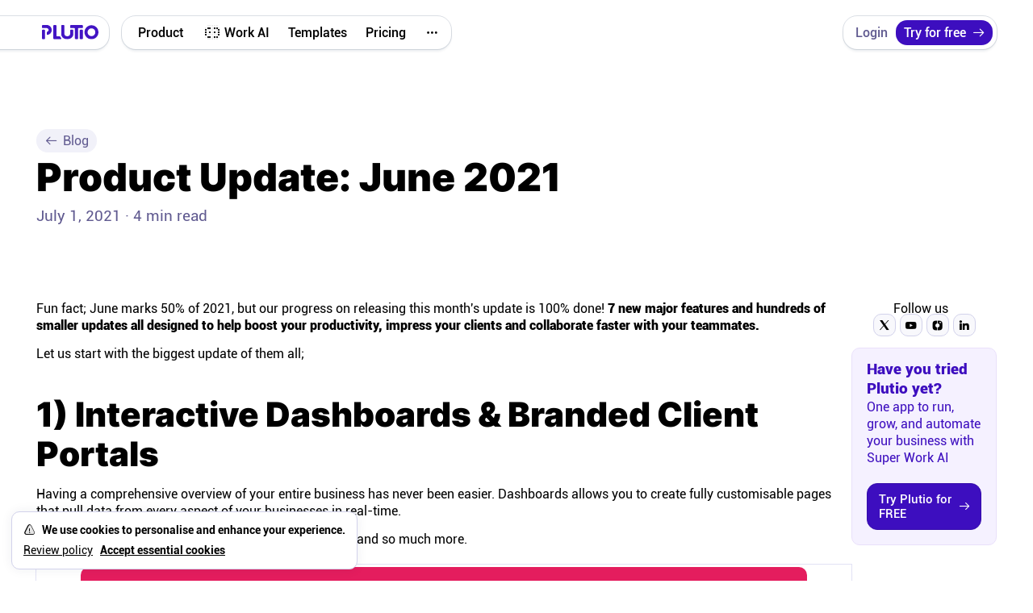

--- FILE ---
content_type: text/html; charset=utf-8
request_url: https://www.plutio.com/blog/product-update-june-2021
body_size: 12749
content:
<!DOCTYPE html><html lang="en"><head itemType="https://schema.org/WebSite"><meta charSet="utf-8"/><meta name="viewport" content="width=device-width, initial-scale=1.0, maximum-scale=5.0, user-scalable=yes"/><title>Product Update: June 2021</title><link rel="canonical" href="https://www.plutio.com/blog/product-update-june-2021"/><meta name="description" content="8 new major features and hundreds of smaller updates all designed to help boost your productivity, impress your clients and collaborate faster with your teammates."/><meta name="robots" content="index, follow"/><meta name="google-site-verification" content="W5TSqluY2snaJVL8hO9be9gvFXvhMOftLXy9PONW9zg"/><meta name="language" content="English"/><meta name="copyright" content="Plutio"/><meta name="distribution" content="Global"/><meta name="designer" content="Plutio"/><meta name="author" content="Plutio"/><meta name="country" content="UK"/><meta name="twitter:card" content="summary_large_image"/><meta name="twitter:url" content="https://www.plutio.com/blog/product-update-june-2021"/><meta name="twitter:title" content="Product Update: June 2021"/><meta name="twitter:description" content="8 new major features and hundreds of smaller updates all designed to help boost your productivity, impress your clients and collaborate faster with your teammates."/><meta name="twitter:image" content="https://s3.eu-west-2.amazonaws.com/blog.plutio.com/blog_thumbnail_4eafc735a5.jpg"/><meta name="twitter:image:alt" content="Product Update: June 2021"/><meta name="twitter:site" content="@plutio_app"/><meta name="twitter:creator" content="@plutio_app"/><meta content="https://www.plutio.com/blog/product-update-june-2021" property="og:url"/><meta content="website" property="og:type"/><meta content="Plutio" property="og:site_name"/><meta content="en_US" property="og:locale"/><meta content="Product Update: June 2021" property="og:title"/><meta content="8 new major features and hundreds of smaller updates all designed to help boost your productivity, impress your clients and collaborate faster with your teammates." property="og:description"/><meta content="https://s3.eu-west-2.amazonaws.com/blog.plutio.com/blog_thumbnail_4eafc735a5.jpg" property="og:image"/><meta content="Product Update: June 2021" property="og:image:alt"/><meta content="1200" property="og:image:width"/><meta content="630" property="og:image:height"/><meta name="theme-color" content="#4e42c3"/><script type="application/ld+json">
      {
      	"@context" : "https://schema.org",
      	"@type" : "Organization",
      	"name" : "Plutio",
      	"description": "Plutio is an all-in-one business management suite that helps owners start, run and grow their business from anywhere in the world.",
      	"logo": "https://plutio.com/assets/images/brand/logo-symbol.png",
        "url": "https://www.plutio.com",
      	"sameAs": [
            "https://www.facebook.com/PlutioHQ",
            "https://www.twitter.com/plutio_app",
            "https://instagram.com/plutio",
            "https://www.linkedin.com/company/plutio",
            "https://www.youtube.com/c/Plutio",
            "https://www.getapp.com/operations-management-software/a/plutio/",
            "https://www.capterra.com/p/179406/Plutio/",
            "https://www.g2.com/products/plutio/reviews",
            "https://www.softwareadvice.com/business-management/plutio-profile/"
            ]
      }
      </script><link rel="apple-touch-icon" sizes="57x57" href="/static/images/favicon/apple-icon-57x57.png"/><link rel="apple-touch-icon" sizes="60x60" href="/static/images/favicon/apple-icon-60x60.png"/><link rel="apple-touch-icon" sizes="72x72" href="/static/images/favicon/apple-icon-72x72.png"/><link rel="apple-touch-icon" sizes="76x76" href="/static/images/favicon/apple-icon-76x76.png"/><link rel="apple-touch-icon" sizes="114x114" href="/static/images/favicon/apple-icon-114x114.png"/><link rel="apple-touch-icon" sizes="120x120" href="/static/images/favicon/apple-icon-120x120.png"/><link rel="apple-touch-icon" sizes="144x144" href="/static/images/favicon/apple-icon-144x144.png"/><link rel="apple-touch-icon" sizes="152x152" href="/static/images/favicon/apple-icon-152x152.png"/><link rel="apple-touch-icon" sizes="180x180" href="/static/images/favicon/apple-icon-180x180.png"/><link rel="icon" type="image/png" sizes="192x192" href="/static/images/favicon/android-icon-192x192.png"/><link rel="icon" type="image/png" sizes="32x32" href="/static/images/favicon/favicon-32x32.png"/><link rel="icon" type="image/png" sizes="96x96" href="/static/images/favicon/favicon-96x96.png"/><link rel="icon" type="image/png" sizes="16x16" href="/static/images/favicon/favicon-16x16.png"/><link rel="manifest" href="/manifest.json"/><meta name="msapplication-TileColor" content="#ffffff"/><meta name="msapplication-TileImage" content="/static/images/favicon/ms-icon-144x144.png"/><script type="application/ld+json">{"@context":"https://schema.org","@type":"BlogPosting","@id":"https://www.plutio.com/blog/product-update-june-2021#article","headline":"Product Update: June 2021","name":"Product Update: June 2021","description":"8 new major features and hundreds of smaller updates all designed to help boost your productivity, impress your clients and collaborate faster with your teammates.","image":"https://s3.eu-west-2.amazonaws.com/blog.plutio.com/blog_thumbnail_4eafc735a5.jpg","datePublished":"2021-07-01T16:02:59.498Z","dateModified":"2021-07-01T16:02:59.498Z","wordCount":646,"timeRequired":"PT4M","articleSection":"Business","keywords":"","inLanguage":"en-US","author":{"@type":"Person","name":"Plutio Team","url":"https://www.plutio.com"},"publisher":{"@type":"Organization","@id":"https://www.plutio.com/#organization","name":"Plutio","url":"https://www.plutio.com","logo":{"@type":"ImageObject","url":"https://plutio.com/static/images/brand/logo/plutio-icon.svg","width":512,"height":512}},"mainEntityOfPage":{"@type":"WebPage","@id":"https://www.plutio.com/blog/product-update-june-2021"},"isPartOf":{"@type":"Blog","@id":"https://www.plutio.com/blog/#blog","name":"Plutio Blog","url":"https://www.plutio.com/blog/"}}</script><script type="application/ld+json">{"@context":"https://schema.org","@type":"BreadcrumbList","itemListElement":[{"@type":"ListItem","position":1,"name":"Home","item":"https://www.plutio.com"},{"@type":"ListItem","position":2,"name":"Blog","item":"https://www.plutio.com/blog"},{"@type":"ListItem","position":3,"name":"Product Update: June 2021"}]}</script><meta property="article:published_time" content="2021-07-01T16:02:59.498Z"/><meta property="article:modified_time" content="2021-07-01T16:02:59.498Z"/><meta property="article:author" content="Plutio Team"/><meta name="next-head-count" content="54"/><link rel="preload" href="/static/font/Inter-Black.woff2" as="font" type="font/woff2" crossorigin="anonymous"/><link rel="preload" href="/static/font/Roboto-Regular.woff2" as="font" type="font/woff2" crossorigin="anonymous"/><link rel="preload" href="/static/font/Roboto-Bold.woff2" as="font" type="font/woff2" crossorigin="anonymous"/><link rel="preload" href="/static/font/Inter-Medium.woff2" as="font" type="font/woff2" crossorigin="anonymous"/><link rel="preload" href="/static/font/Inter-SemiBold.woff2" as="font" type="font/woff2" crossorigin="anonymous"/><link rel="preload" href="/static/icons/icons-set.css" as="style" crossorigin="anonymous"/><link rel="stylesheet" href="/static/icons/icons-set.css" crossorigin="anonymous"/><noscript defer="">[object Object]</noscript><link rel="preconnect" href="https://fonts.gstatic.com" crossorigin /><link rel="preload" href="/_next/static/css/9765004a3f4f3dd1.css" as="style"/><link rel="stylesheet" href="/_next/static/css/9765004a3f4f3dd1.css" data-n-g=""/><noscript data-n-css=""></noscript><script defer="" nomodule="" src="/_next/static/chunks/polyfills-c67a75d1b6f99dc8.js"></script><script src="/_next/static/chunks/webpack-0992f7e46a8c6aa1.js" defer=""></script><script src="/_next/static/chunks/framework-ce84985cd166733a.js" defer=""></script><script src="/_next/static/chunks/main-75c5341e5b9ed798.js" defer=""></script><script src="/_next/static/chunks/pages/_app-67e224796f9433e4.js" defer=""></script><script src="/_next/static/chunks/pages/blog/%5Bslug%5D-11c2d1a03aa8114f.js" defer=""></script><script src="/_next/static/UG_ZY8Ie_WvZKp3iFDUJ-/_buildManifest.js" defer=""></script><script src="/_next/static/UG_ZY8Ie_WvZKp3iFDUJ-/_ssgManifest.js" defer=""></script><style data-href="https://fonts.googleapis.com/css2?family=VT323&display=swap">@font-face{font-family:'VT323';font-style:normal;font-weight:400;font-display:swap;src:url(https://fonts.gstatic.com/l/font?kit=pxiKyp0ihIEF2hsb&skey=8f4976db8da1d41&v=v18) format('woff')}@font-face{font-family:'VT323';font-style:normal;font-weight:400;font-display:swap;src:url(https://fonts.gstatic.com/s/vt323/v18/pxiKyp0ihIEF2isQFJXUdVNFKPY.woff2) format('woff2');unicode-range:U+0102-0103,U+0110-0111,U+0128-0129,U+0168-0169,U+01A0-01A1,U+01AF-01B0,U+0300-0301,U+0303-0304,U+0308-0309,U+0323,U+0329,U+1EA0-1EF9,U+20AB}@font-face{font-family:'VT323';font-style:normal;font-weight:400;font-display:swap;src:url(https://fonts.gstatic.com/s/vt323/v18/pxiKyp0ihIEF2isRFJXUdVNFKPY.woff2) format('woff2');unicode-range:U+0100-02BA,U+02BD-02C5,U+02C7-02CC,U+02CE-02D7,U+02DD-02FF,U+0304,U+0308,U+0329,U+1D00-1DBF,U+1E00-1E9F,U+1EF2-1EFF,U+2020,U+20A0-20AB,U+20AD-20C0,U+2113,U+2C60-2C7F,U+A720-A7FF}@font-face{font-family:'VT323';font-style:normal;font-weight:400;font-display:swap;src:url(https://fonts.gstatic.com/s/vt323/v18/pxiKyp0ihIEF2isfFJXUdVNF.woff2) format('woff2');unicode-range:U+0000-00FF,U+0131,U+0152-0153,U+02BB-02BC,U+02C6,U+02DA,U+02DC,U+0304,U+0308,U+0329,U+2000-206F,U+20AC,U+2122,U+2191,U+2193,U+2212,U+2215,U+FEFF,U+FFFD}</style></head><body><div id="__next"><div><header class="header"><div class="content-wrapper"><div class="header-section _main"><div class="header-block _logo"><a class="logo" href="/"><span class="link-content"><span><img alt="Plutio Logo" itemProp="logo" src="/static/images/brand/logo/plutio-logo.svg"/></span></span></a></div><div class="header-block _menu"><nav class="main-menu"><a class="desktop-menu-toggle"><span class="link-content"><span>Product</span></span></a><a class="" href="/pal"><span class="link-content"><div class="icon"><div class="icon-pal"><span class="path"></span><span class="path1"></span><span class="path2"></span><span class="path3"></span><span class="path4"></span><span class="path5"></span><span class="path6"></span><span class="path7"></span><span class="path8"></span><span class="path9"></span><span class="path10"></span><span class="path11"></span><span class="path12"></span><span class="path13"></span><span class="path14"></span><span class="path15"></span><span class="path16"></span><span class="path17"></span><span class="path18"></span><span class="path19"></span><span class="path20"></span><span class="path21"></span><span class="path22"></span><span class="path23"></span><span class="path24"></span><span class="path25"></span><span class="path26"></span><span class="path27"></span><span class="path28"></span><span class="path29"></span><span class="path30"></span><span class="path31"></span><span class="path32"></span><span class="path33"></span><span class="path34"></span><span class="path35"></span><span class="path36"></span><span class="path37"></span><span class="path38"></span><span class="path39"></span><span class="path40"></span><span class="path41"></span><span class="path42"></span><span class="path43"></span><span class="path44"></span><span class="path45"></span><span class="path46"></span><span class="path47"></span><span class="path48"></span><span class="path49"></span><span class="path50"></span></div></div><span>Work AI</span></span></a><a class="" href="/templates"><span class="link-content"><span>Templates</span></span></a><a class="" href="/pricing"><span class="link-content"><span>Pricing</span></span></a><a class="desktop-menu-toggle"><span class="link-content"><span><div class="icon"><div class="icon-dots"><span class="path"></span><span class="path1"></span><span class="path2"></span><span class="path3"></span><span class="path4"></span><span class="path5"></span><span class="path6"></span><span class="path7"></span><span class="path8"></span><span class="path9"></span><span class="path10"></span><span class="path11"></span><span class="path12"></span><span class="path13"></span><span class="path14"></span><span class="path15"></span><span class="path16"></span><span class="path17"></span><span class="path18"></span><span class="path19"></span><span class="path20"></span><span class="path21"></span><span class="path22"></span><span class="path23"></span><span class="path24"></span><span class="path25"></span><span class="path26"></span><span class="path27"></span><span class="path28"></span><span class="path29"></span><span class="path30"></span><span class="path31"></span><span class="path32"></span><span class="path33"></span><span class="path34"></span><span class="path35"></span><span class="path36"></span><span class="path37"></span><span class="path38"></span><span class="path39"></span><span class="path40"></span><span class="path41"></span><span class="path42"></span><span class="path43"></span><span class="path44"></span><span class="path45"></span><span class="path46"></span><span class="path47"></span><span class="path48"></span><span class="path49"></span><span class="path50"></span></div></div></span></span></a></nav></div></div><div class="header-section _actions"><div class="header-block"><a href="https://app.plutio.com/" class="button-sign" target="_blank" rel="noreferrer noopener" data-fast-goal="login_click" data-fast-goal-location="header_desktop"><span class="link-content"><span>Login</span></span></a><a href="https://app.plutio.com/signup" class="button-signup" target="_blank" rel="noreferrer noopener" data-fast-goal="signup_click" data-fast-goal-cta-name="header_desktop_signup" data-fast-goal-location="header_desktop"><span class="link-content"><span>Try for free</span><div class="icon"><div class="icon-arrow-right"><span class="path"></span><span class="path1"></span><span class="path2"></span><span class="path3"></span><span class="path4"></span><span class="path5"></span><span class="path6"></span><span class="path7"></span><span class="path8"></span><span class="path9"></span><span class="path10"></span><span class="path11"></span><span class="path12"></span><span class="path13"></span><span class="path14"></span><span class="path15"></span><span class="path16"></span><span class="path17"></span><span class="path18"></span><span class="path19"></span><span class="path20"></span><span class="path21"></span><span class="path22"></span><span class="path23"></span><span class="path24"></span><span class="path25"></span><span class="path26"></span><span class="path27"></span><span class="path28"></span><span class="path29"></span><span class="path30"></span><span class="path31"></span><span class="path32"></span><span class="path33"></span><span class="path34"></span><span class="path35"></span><span class="path36"></span><span class="path37"></span><span class="path38"></span><span class="path39"></span><span class="path40"></span><span class="path41"></span><span class="path42"></span><span class="path43"></span><span class="path44"></span><span class="path45"></span><span class="path46"></span><span class="path47"></span><span class="path48"></span><span class="path49"></span><span class="path50"></span></div></div></span></a></div></div><div class="header-section _mobile"><div class="header-block _actions"><a href="https://app.plutio.com/signup" class="button-signup" target="_blank" rel="noreferrer noopener" data-fast-goal="signup_click" data-fast-goal-cta-name="header_mobile_compact_signup" data-fast-goal-location="header_mobile_compact"><span class="link-content"><span>Sign up</span></span></a></div><div class="header-block"><a href="#"><div class="link-content"><div class="icon"><div class="icon-menu"><span class="path"></span><span class="path1"></span><span class="path2"></span><span class="path3"></span><span class="path4"></span><span class="path5"></span><span class="path6"></span><span class="path7"></span><span class="path8"></span><span class="path9"></span><span class="path10"></span><span class="path11"></span><span class="path12"></span><span class="path13"></span><span class="path14"></span><span class="path15"></span><span class="path16"></span><span class="path17"></span><span class="path18"></span><span class="path19"></span><span class="path20"></span><span class="path21"></span><span class="path22"></span><span class="path23"></span><span class="path24"></span><span class="path25"></span><span class="path26"></span><span class="path27"></span><span class="path28"></span><span class="path29"></span><span class="path30"></span><span class="path31"></span><span class="path32"></span><span class="path33"></span><span class="path34"></span><span class="path35"></span><span class="path36"></span><span class="path37"></span><span class="path38"></span><span class="path39"></span><span class="path40"></span><span class="path41"></span><span class="path42"></span><span class="path43"></span><span class="path44"></span><span class="path45"></span><span class="path46"></span><span class="path47"></span><span class="path48"></span><span class="path49"></span><span class="path50"></span></div></div><span>Menu</span></div></a></div></div></div><div class="desktop-menu"><div class="content-wrapper"><div class="overlay-layer"></div><div class="menu-content-wrapper"><div class="menu-content"><div class="menu-section"><div class="menu-group"><div class="menu-group_title"><p>Product</p></div><div class="menu-group_links"><a class="menu-item" href="/pricing"><span class="link-content"><span>Pricing</span></span></a><a class="menu-item" href="/integrations"><span class="link-content"><span>Integrations</span></span></a><a class="menu-item" href="/features"><span class="link-content"><span>Features</span></span></a><a class="menu-item" href="/templates"><span class="link-content"><span>Templates<div class="label"><span class="label-content">new</span></div></span></span></a><a class="menu-item" href="/changelog"><span class="link-content"><span>Changelog<div class="label"><span class="label-content">new</span></div></span></span></a></div></div><div class="menu-group"><div class="menu-group_title"><p>Support</p></div><div class="menu-group_links"><a href="https://www.facebook.com/groups/plutio" class="menu-item" target="_blank" rel="noreferrer noopener"><span class="link-content"><span>Community</span><div class="icon isExternalLink"><div class="icon-arrow-top-right"><span class="path"></span><span class="path1"></span><span class="path2"></span><span class="path3"></span><span class="path4"></span><span class="path5"></span><span class="path6"></span><span class="path7"></span><span class="path8"></span><span class="path9"></span><span class="path10"></span><span class="path11"></span><span class="path12"></span><span class="path13"></span><span class="path14"></span><span class="path15"></span><span class="path16"></span><span class="path17"></span><span class="path18"></span><span class="path19"></span><span class="path20"></span><span class="path21"></span><span class="path22"></span><span class="path23"></span><span class="path24"></span><span class="path25"></span><span class="path26"></span><span class="path27"></span><span class="path28"></span><span class="path29"></span><span class="path30"></span><span class="path31"></span><span class="path32"></span><span class="path33"></span><span class="path34"></span><span class="path35"></span><span class="path36"></span><span class="path37"></span><span class="path38"></span><span class="path39"></span><span class="path40"></span><span class="path41"></span><span class="path42"></span><span class="path43"></span><span class="path44"></span><span class="path45"></span><span class="path46"></span><span class="path47"></span><span class="path48"></span><span class="path49"></span><span class="path50"></span></div></div></span></a><a href="https://www.youtube.com/playlist?list=PL6F2UGk1CcUNvxe21k_HEytdY7osvq5fa" class="menu-item" target="_blank" rel="noreferrer noopener"><span class="link-content"><span>On-boarding</span><div class="icon isExternalLink"><div class="icon-arrow-top-right"><span class="path"></span><span class="path1"></span><span class="path2"></span><span class="path3"></span><span class="path4"></span><span class="path5"></span><span class="path6"></span><span class="path7"></span><span class="path8"></span><span class="path9"></span><span class="path10"></span><span class="path11"></span><span class="path12"></span><span class="path13"></span><span class="path14"></span><span class="path15"></span><span class="path16"></span><span class="path17"></span><span class="path18"></span><span class="path19"></span><span class="path20"></span><span class="path21"></span><span class="path22"></span><span class="path23"></span><span class="path24"></span><span class="path25"></span><span class="path26"></span><span class="path27"></span><span class="path28"></span><span class="path29"></span><span class="path30"></span><span class="path31"></span><span class="path32"></span><span class="path33"></span><span class="path34"></span><span class="path35"></span><span class="path36"></span><span class="path37"></span><span class="path38"></span><span class="path39"></span><span class="path40"></span><span class="path41"></span><span class="path42"></span><span class="path43"></span><span class="path44"></span><span class="path45"></span><span class="path46"></span><span class="path47"></span><span class="path48"></span><span class="path49"></span><span class="path50"></span></div></div></span></a><a href="https://help.plutio.com" class="menu-item" target="_blank" rel="noreferrer noopener"><span class="link-content"><span>Help centre</span><div class="icon isExternalLink"><div class="icon-arrow-top-right"><span class="path"></span><span class="path1"></span><span class="path2"></span><span class="path3"></span><span class="path4"></span><span class="path5"></span><span class="path6"></span><span class="path7"></span><span class="path8"></span><span class="path9"></span><span class="path10"></span><span class="path11"></span><span class="path12"></span><span class="path13"></span><span class="path14"></span><span class="path15"></span><span class="path16"></span><span class="path17"></span><span class="path18"></span><span class="path19"></span><span class="path20"></span><span class="path21"></span><span class="path22"></span><span class="path23"></span><span class="path24"></span><span class="path25"></span><span class="path26"></span><span class="path27"></span><span class="path28"></span><span class="path29"></span><span class="path30"></span><span class="path31"></span><span class="path32"></span><span class="path33"></span><span class="path34"></span><span class="path35"></span><span class="path36"></span><span class="path37"></span><span class="path38"></span><span class="path39"></span><span class="path40"></span><span class="path41"></span><span class="path42"></span><span class="path43"></span><span class="path44"></span><span class="path45"></span><span class="path46"></span><span class="path47"></span><span class="path48"></span><span class="path49"></span><span class="path50"></span></div></div></span></a><a class="menu-item" href="/contact"><span class="link-content"><span>Contact us</span></span></a><a class="menu-item" href="/experts"><span class="link-content"><span>Experts</span></span></a><a href="https://status.plutio.com/" class="menu-item" target="_blank" rel="noreferrer noopener"><span class="link-content"><span>Status</span><div class="icon isExternalLink"><div class="icon-arrow-top-right"><span class="path"></span><span class="path1"></span><span class="path2"></span><span class="path3"></span><span class="path4"></span><span class="path5"></span><span class="path6"></span><span class="path7"></span><span class="path8"></span><span class="path9"></span><span class="path10"></span><span class="path11"></span><span class="path12"></span><span class="path13"></span><span class="path14"></span><span class="path15"></span><span class="path16"></span><span class="path17"></span><span class="path18"></span><span class="path19"></span><span class="path20"></span><span class="path21"></span><span class="path22"></span><span class="path23"></span><span class="path24"></span><span class="path25"></span><span class="path26"></span><span class="path27"></span><span class="path28"></span><span class="path29"></span><span class="path30"></span><span class="path31"></span><span class="path32"></span><span class="path33"></span><span class="path34"></span><span class="path35"></span><span class="path36"></span><span class="path37"></span><span class="path38"></span><span class="path39"></span><span class="path40"></span><span class="path41"></span><span class="path42"></span><span class="path43"></span><span class="path44"></span><span class="path45"></span><span class="path46"></span><span class="path47"></span><span class="path48"></span><span class="path49"></span><span class="path50"></span></div></div></span></a></div></div><div class="menu-group"><div class="menu-group_title"><p>Resources</p></div><div class="menu-group_links"><a class="menu-item" href="/stories"><span class="link-content"><span>Stories &amp; Setups</span></span></a><a class="menu-item" href="/alternatives"><span class="link-content"><span>Alternatives</span></span></a><a class="menu-item" href="/compare"><span class="link-content"><span>Comparisons</span></span></a><a class="menu-item" href="/solutions"><span class="link-content"><span>Solutions</span></span></a><a class="menu-item" href="/tools"><span class="link-content"><span>Free tools</span></span></a></div></div><div class="menu-group"><div class="menu-group_title"><p>Company</p></div><div class="menu-group_links"><a class="menu-item" href="/about"><span class="link-content"><span>About</span></span></a><a class="menu-item" href="/press"><span class="link-content"><span>In the press</span></span></a><a class="menu-item" href="/brand"><span class="link-content"><span>Brand assets</span></span></a><a class="menu-item" href="/affiliate"><span class="link-content"><span>Affiliates</span></span></a></div></div><div class="menu-group"><div class="menu-group_title"><p>Platforms</p></div><div class="menu-group_links"><a href="https://docs.plutio.com" class="menu-item" target="_blank" rel="noreferrer noopener"><span class="link-content"><span>API docs</span><div class="icon isExternalLink"><div class="icon-arrow-top-right"><span class="path"></span><span class="path1"></span><span class="path2"></span><span class="path3"></span><span class="path4"></span><span class="path5"></span><span class="path6"></span><span class="path7"></span><span class="path8"></span><span class="path9"></span><span class="path10"></span><span class="path11"></span><span class="path12"></span><span class="path13"></span><span class="path14"></span><span class="path15"></span><span class="path16"></span><span class="path17"></span><span class="path18"></span><span class="path19"></span><span class="path20"></span><span class="path21"></span><span class="path22"></span><span class="path23"></span><span class="path24"></span><span class="path25"></span><span class="path26"></span><span class="path27"></span><span class="path28"></span><span class="path29"></span><span class="path30"></span><span class="path31"></span><span class="path32"></span><span class="path33"></span><span class="path34"></span><span class="path35"></span><span class="path36"></span><span class="path37"></span><span class="path38"></span><span class="path39"></span><span class="path40"></span><span class="path41"></span><span class="path42"></span><span class="path43"></span><span class="path44"></span><span class="path45"></span><span class="path46"></span><span class="path47"></span><span class="path48"></span><span class="path49"></span><span class="path50"></span></div></div></span></a><a href="https://apps.apple.com/us/app/plutio/id1195048683" class="menu-item" target="_blank" rel="noreferrer noopener"><span class="link-content"><span>iPhone &amp; iPad</span><div class="icon isExternalLink"><div class="icon-arrow-top-right"><span class="path"></span><span class="path1"></span><span class="path2"></span><span class="path3"></span><span class="path4"></span><span class="path5"></span><span class="path6"></span><span class="path7"></span><span class="path8"></span><span class="path9"></span><span class="path10"></span><span class="path11"></span><span class="path12"></span><span class="path13"></span><span class="path14"></span><span class="path15"></span><span class="path16"></span><span class="path17"></span><span class="path18"></span><span class="path19"></span><span class="path20"></span><span class="path21"></span><span class="path22"></span><span class="path23"></span><span class="path24"></span><span class="path25"></span><span class="path26"></span><span class="path27"></span><span class="path28"></span><span class="path29"></span><span class="path30"></span><span class="path31"></span><span class="path32"></span><span class="path33"></span><span class="path34"></span><span class="path35"></span><span class="path36"></span><span class="path37"></span><span class="path38"></span><span class="path39"></span><span class="path40"></span><span class="path41"></span><span class="path42"></span><span class="path43"></span><span class="path44"></span><span class="path45"></span><span class="path46"></span><span class="path47"></span><span class="path48"></span><span class="path49"></span><span class="path50"></span></div></div></span></a><a href="https://play.google.com/store/apps/details?id=plutio.android" class="menu-item" target="_blank" rel="noreferrer noopener"><span class="link-content"><span>Android</span><div class="icon isExternalLink"><div class="icon-arrow-top-right"><span class="path"></span><span class="path1"></span><span class="path2"></span><span class="path3"></span><span class="path4"></span><span class="path5"></span><span class="path6"></span><span class="path7"></span><span class="path8"></span><span class="path9"></span><span class="path10"></span><span class="path11"></span><span class="path12"></span><span class="path13"></span><span class="path14"></span><span class="path15"></span><span class="path16"></span><span class="path17"></span><span class="path18"></span><span class="path19"></span><span class="path20"></span><span class="path21"></span><span class="path22"></span><span class="path23"></span><span class="path24"></span><span class="path25"></span><span class="path26"></span><span class="path27"></span><span class="path28"></span><span class="path29"></span><span class="path30"></span><span class="path31"></span><span class="path32"></span><span class="path33"></span><span class="path34"></span><span class="path35"></span><span class="path36"></span><span class="path37"></span><span class="path38"></span><span class="path39"></span><span class="path40"></span><span class="path41"></span><span class="path42"></span><span class="path43"></span><span class="path44"></span><span class="path45"></span><span class="path46"></span><span class="path47"></span><span class="path48"></span><span class="path49"></span><span class="path50"></span></div></div></span></a></div></div></div></div><div class="menu-content _connect"><div class="menu-section"><div class="menu-group"><div class="menu-group_links"><a href="https://twitter.com/plutio_app" class="menu-item" target="_blank" rel="noreferrer noopener"><span class="link-content"><div class="icon"><div class="icon-twitter"><span class="path"></span><span class="path1"></span><span class="path2"></span><span class="path3"></span><span class="path4"></span><span class="path5"></span><span class="path6"></span><span class="path7"></span><span class="path8"></span><span class="path9"></span><span class="path10"></span><span class="path11"></span><span class="path12"></span><span class="path13"></span><span class="path14"></span><span class="path15"></span><span class="path16"></span><span class="path17"></span><span class="path18"></span><span class="path19"></span><span class="path20"></span><span class="path21"></span><span class="path22"></span><span class="path23"></span><span class="path24"></span><span class="path25"></span><span class="path26"></span><span class="path27"></span><span class="path28"></span><span class="path29"></span><span class="path30"></span><span class="path31"></span><span class="path32"></span><span class="path33"></span><span class="path34"></span><span class="path35"></span><span class="path36"></span><span class="path37"></span><span class="path38"></span><span class="path39"></span><span class="path40"></span><span class="path41"></span><span class="path42"></span><span class="path43"></span><span class="path44"></span><span class="path45"></span><span class="path46"></span><span class="path47"></span><span class="path48"></span><span class="path49"></span><span class="path50"></span></div></div><span>Twitter</span></span></a><a href="https://youtube.com/plutio" class="menu-item" target="_blank" rel="noreferrer noopener"><span class="link-content"><div class="icon"><div class="icon-youtube"><span class="path"></span><span class="path1"></span><span class="path2"></span><span class="path3"></span><span class="path4"></span><span class="path5"></span><span class="path6"></span><span class="path7"></span><span class="path8"></span><span class="path9"></span><span class="path10"></span><span class="path11"></span><span class="path12"></span><span class="path13"></span><span class="path14"></span><span class="path15"></span><span class="path16"></span><span class="path17"></span><span class="path18"></span><span class="path19"></span><span class="path20"></span><span class="path21"></span><span class="path22"></span><span class="path23"></span><span class="path24"></span><span class="path25"></span><span class="path26"></span><span class="path27"></span><span class="path28"></span><span class="path29"></span><span class="path30"></span><span class="path31"></span><span class="path32"></span><span class="path33"></span><span class="path34"></span><span class="path35"></span><span class="path36"></span><span class="path37"></span><span class="path38"></span><span class="path39"></span><span class="path40"></span><span class="path41"></span><span class="path42"></span><span class="path43"></span><span class="path44"></span><span class="path45"></span><span class="path46"></span><span class="path47"></span><span class="path48"></span><span class="path49"></span><span class="path50"></span></div></div><span>YouTube</span></span></a><a href="https://www.instagram.com/plutio/" class="menu-item" target="_blank" rel="noreferrer noopener"><span class="link-content"><div class="icon"><div class="icon-instagram"><span class="path"></span><span class="path1"></span><span class="path2"></span><span class="path3"></span><span class="path4"></span><span class="path5"></span><span class="path6"></span><span class="path7"></span><span class="path8"></span><span class="path9"></span><span class="path10"></span><span class="path11"></span><span class="path12"></span><span class="path13"></span><span class="path14"></span><span class="path15"></span><span class="path16"></span><span class="path17"></span><span class="path18"></span><span class="path19"></span><span class="path20"></span><span class="path21"></span><span class="path22"></span><span class="path23"></span><span class="path24"></span><span class="path25"></span><span class="path26"></span><span class="path27"></span><span class="path28"></span><span class="path29"></span><span class="path30"></span><span class="path31"></span><span class="path32"></span><span class="path33"></span><span class="path34"></span><span class="path35"></span><span class="path36"></span><span class="path37"></span><span class="path38"></span><span class="path39"></span><span class="path40"></span><span class="path41"></span><span class="path42"></span><span class="path43"></span><span class="path44"></span><span class="path45"></span><span class="path46"></span><span class="path47"></span><span class="path48"></span><span class="path49"></span><span class="path50"></span></div></div><span>Instagram</span></span></a><a href="https://www.linkedin.com/company/plutio/" class="menu-item" target="_blank" rel="noreferrer noopener"><span class="link-content"><div class="icon"><div class="icon-linkedin"><span class="path"></span><span class="path1"></span><span class="path2"></span><span class="path3"></span><span class="path4"></span><span class="path5"></span><span class="path6"></span><span class="path7"></span><span class="path8"></span><span class="path9"></span><span class="path10"></span><span class="path11"></span><span class="path12"></span><span class="path13"></span><span class="path14"></span><span class="path15"></span><span class="path16"></span><span class="path17"></span><span class="path18"></span><span class="path19"></span><span class="path20"></span><span class="path21"></span><span class="path22"></span><span class="path23"></span><span class="path24"></span><span class="path25"></span><span class="path26"></span><span class="path27"></span><span class="path28"></span><span class="path29"></span><span class="path30"></span><span class="path31"></span><span class="path32"></span><span class="path33"></span><span class="path34"></span><span class="path35"></span><span class="path36"></span><span class="path37"></span><span class="path38"></span><span class="path39"></span><span class="path40"></span><span class="path41"></span><span class="path42"></span><span class="path43"></span><span class="path44"></span><span class="path45"></span><span class="path46"></span><span class="path47"></span><span class="path48"></span><span class="path49"></span><span class="path50"></span></div></div><span>Linkedin</span></span></a></div></div></div></div></div></div></div><div class="desktop-menu isProducts"><div class="content-wrapper"><div class="overlay-layer"></div><div class="menu-content-wrapper"><div class="menu-content _main"></div><div class="menu-content _ai"><div class="_ai-section-label"><p>All powered by</p></div><a class="_ai-section-link" href="/pal"><div class="menu-block _badge"><div class="icon"><div class="icon-pal"><span class="path"></span><span class="path1"></span><span class="path2"></span><span class="path3"></span><span class="path4"></span><span class="path5"></span><span class="path6"></span><span class="path7"></span><span class="path8"></span><span class="path9"></span><span class="path10"></span><span class="path11"></span><span class="path12"></span><span class="path13"></span><span class="path14"></span><span class="path15"></span><span class="path16"></span><span class="path17"></span><span class="path18"></span><span class="path19"></span><span class="path20"></span><span class="path21"></span><span class="path22"></span><span class="path23"></span><span class="path24"></span><span class="path25"></span><span class="path26"></span><span class="path27"></span><span class="path28"></span><span class="path29"></span><span class="path30"></span><span class="path31"></span><span class="path32"></span><span class="path33"></span><span class="path34"></span><span class="path35"></span><span class="path36"></span><span class="path37"></span><span class="path38"></span><span class="path39"></span><span class="path40"></span><span class="path41"></span><span class="path42"></span><span class="path43"></span><span class="path44"></span><span class="path45"></span><span class="path46"></span><span class="path47"></span><span class="path48"></span><span class="path49"></span><span class="path50"></span></div></div></div><div class="menu-block _body"><p class="_main">AI that runs your entire business as if it were you</p><p class="_sub">Proposals drafted, invoices chased, clients updated - ask, and its done.</p></div><div class="menu-block _indicator"><p>Learn more</p><div class="icon"><div class="icon-arrow-right"><span class="path"></span><span class="path1"></span><span class="path2"></span><span class="path3"></span><span class="path4"></span><span class="path5"></span><span class="path6"></span><span class="path7"></span><span class="path8"></span><span class="path9"></span><span class="path10"></span><span class="path11"></span><span class="path12"></span><span class="path13"></span><span class="path14"></span><span class="path15"></span><span class="path16"></span><span class="path17"></span><span class="path18"></span><span class="path19"></span><span class="path20"></span><span class="path21"></span><span class="path22"></span><span class="path23"></span><span class="path24"></span><span class="path25"></span><span class="path26"></span><span class="path27"></span><span class="path28"></span><span class="path29"></span><span class="path30"></span><span class="path31"></span><span class="path32"></span><span class="path33"></span><span class="path34"></span><span class="path35"></span><span class="path36"></span><span class="path37"></span><span class="path38"></span><span class="path39"></span><span class="path40"></span><span class="path41"></span><span class="path42"></span><span class="path43"></span><span class="path44"></span><span class="path45"></span><span class="path46"></span><span class="path47"></span><span class="path48"></span><span class="path49"></span><span class="path50"></span></div></div></div></a></div></div></div></div><nav class="mobile-menu"><div class="menu-content-wrapper"><div class="mobile-menu-close"><a href="#"><div class="link-content"><span>Close</span></div></a></div><div class="menu-content"><div class="app-buttons"><a href="https://app.plutio.com/" class="button-sign" target="_blank" rel="noreferrer noopener" data-fast-goal="login_click" data-fast-goal-location="mobile_header"><span class="link-content"><span>Login</span></span></a><a href="https://app.plutio.com/signup" class="button-signup" target="_blank" rel="noreferrer noopener" data-fast-goal="signup_click" data-fast-goal-cta-name="mobile_header_signup" data-fast-goal-location="mobile_header"><span class="link-content"><span>Try for free</span><div class="icon"><div class="icon-arrow-right"><span class="path"></span><span class="path1"></span><span class="path2"></span><span class="path3"></span><span class="path4"></span><span class="path5"></span><span class="path6"></span><span class="path7"></span><span class="path8"></span><span class="path9"></span><span class="path10"></span><span class="path11"></span><span class="path12"></span><span class="path13"></span><span class="path14"></span><span class="path15"></span><span class="path16"></span><span class="path17"></span><span class="path18"></span><span class="path19"></span><span class="path20"></span><span class="path21"></span><span class="path22"></span><span class="path23"></span><span class="path24"></span><span class="path25"></span><span class="path26"></span><span class="path27"></span><span class="path28"></span><span class="path29"></span><span class="path30"></span><span class="path31"></span><span class="path32"></span><span class="path33"></span><span class="path34"></span><span class="path35"></span><span class="path36"></span><span class="path37"></span><span class="path38"></span><span class="path39"></span><span class="path40"></span><span class="path41"></span><span class="path42"></span><span class="path43"></span><span class="path44"></span><span class="path45"></span><span class="path46"></span><span class="path47"></span><span class="path48"></span><span class="path49"></span><span class="path50"></span></div></div></span></a></div><div class="menu-section"><div class="menu-group"><a class="menu-item" href="/pricing"><span class="link-content"><span>Pricing</span></span></a></div><div class="menu-group"><div class="menu-group_title"><p>Product</p></div><a class="menu-item" href="/pal"><span class="link-content"><div class="icon"><div class="icon-pal"><span class="path"></span><span class="path1"></span><span class="path2"></span><span class="path3"></span><span class="path4"></span><span class="path5"></span><span class="path6"></span><span class="path7"></span><span class="path8"></span><span class="path9"></span><span class="path10"></span><span class="path11"></span><span class="path12"></span><span class="path13"></span><span class="path14"></span><span class="path15"></span><span class="path16"></span><span class="path17"></span><span class="path18"></span><span class="path19"></span><span class="path20"></span><span class="path21"></span><span class="path22"></span><span class="path23"></span><span class="path24"></span><span class="path25"></span><span class="path26"></span><span class="path27"></span><span class="path28"></span><span class="path29"></span><span class="path30"></span><span class="path31"></span><span class="path32"></span><span class="path33"></span><span class="path34"></span><span class="path35"></span><span class="path36"></span><span class="path37"></span><span class="path38"></span><span class="path39"></span><span class="path40"></span><span class="path41"></span><span class="path42"></span><span class="path43"></span><span class="path44"></span><span class="path45"></span><span class="path46"></span><span class="path47"></span><span class="path48"></span><span class="path49"></span><span class="path50"></span></div></div><span>Super Work AI</span></span></a></div><div class="menu-group"><div class="menu-group_title"><p>Support</p></div><a href="https://www.youtube.com/playlist?list=PL6F2UGk1CcUNvxe21k_HEytdY7osvq5fa" class="menu-item" target="_blank" rel="noreferrer noopener"><span class="link-content"><span>On-boarding</span><div class="icon isExternalLink"><div class="icon-arrow-top-right"><span class="path"></span><span class="path1"></span><span class="path2"></span><span class="path3"></span><span class="path4"></span><span class="path5"></span><span class="path6"></span><span class="path7"></span><span class="path8"></span><span class="path9"></span><span class="path10"></span><span class="path11"></span><span class="path12"></span><span class="path13"></span><span class="path14"></span><span class="path15"></span><span class="path16"></span><span class="path17"></span><span class="path18"></span><span class="path19"></span><span class="path20"></span><span class="path21"></span><span class="path22"></span><span class="path23"></span><span class="path24"></span><span class="path25"></span><span class="path26"></span><span class="path27"></span><span class="path28"></span><span class="path29"></span><span class="path30"></span><span class="path31"></span><span class="path32"></span><span class="path33"></span><span class="path34"></span><span class="path35"></span><span class="path36"></span><span class="path37"></span><span class="path38"></span><span class="path39"></span><span class="path40"></span><span class="path41"></span><span class="path42"></span><span class="path43"></span><span class="path44"></span><span class="path45"></span><span class="path46"></span><span class="path47"></span><span class="path48"></span><span class="path49"></span><span class="path50"></span></div></div></span></a><a href="https://help.plutio.com" class="menu-item" target="_blank" rel="noreferrer noopener"><span class="link-content"><span>Help centre</span><div class="icon isExternalLink"><div class="icon-arrow-top-right"><span class="path"></span><span class="path1"></span><span class="path2"></span><span class="path3"></span><span class="path4"></span><span class="path5"></span><span class="path6"></span><span class="path7"></span><span class="path8"></span><span class="path9"></span><span class="path10"></span><span class="path11"></span><span class="path12"></span><span class="path13"></span><span class="path14"></span><span class="path15"></span><span class="path16"></span><span class="path17"></span><span class="path18"></span><span class="path19"></span><span class="path20"></span><span class="path21"></span><span class="path22"></span><span class="path23"></span><span class="path24"></span><span class="path25"></span><span class="path26"></span><span class="path27"></span><span class="path28"></span><span class="path29"></span><span class="path30"></span><span class="path31"></span><span class="path32"></span><span class="path33"></span><span class="path34"></span><span class="path35"></span><span class="path36"></span><span class="path37"></span><span class="path38"></span><span class="path39"></span><span class="path40"></span><span class="path41"></span><span class="path42"></span><span class="path43"></span><span class="path44"></span><span class="path45"></span><span class="path46"></span><span class="path47"></span><span class="path48"></span><span class="path49"></span><span class="path50"></span></div></div></span></a><a class="menu-item" href="/contact"><span class="link-content"><span>Contact us</span></span></a><a class="menu-item" href="/experts"><span class="link-content"><span>Experts</span></span></a><a href="https://www.facebook.com/groups/plutio" class="menu-item" target="_blank" rel="noreferrer noopener"><span class="link-content"><span>Community</span><div class="icon isExternalLink"><div class="icon-arrow-top-right"><span class="path"></span><span class="path1"></span><span class="path2"></span><span class="path3"></span><span class="path4"></span><span class="path5"></span><span class="path6"></span><span class="path7"></span><span class="path8"></span><span class="path9"></span><span class="path10"></span><span class="path11"></span><span class="path12"></span><span class="path13"></span><span class="path14"></span><span class="path15"></span><span class="path16"></span><span class="path17"></span><span class="path18"></span><span class="path19"></span><span class="path20"></span><span class="path21"></span><span class="path22"></span><span class="path23"></span><span class="path24"></span><span class="path25"></span><span class="path26"></span><span class="path27"></span><span class="path28"></span><span class="path29"></span><span class="path30"></span><span class="path31"></span><span class="path32"></span><span class="path33"></span><span class="path34"></span><span class="path35"></span><span class="path36"></span><span class="path37"></span><span class="path38"></span><span class="path39"></span><span class="path40"></span><span class="path41"></span><span class="path42"></span><span class="path43"></span><span class="path44"></span><span class="path45"></span><span class="path46"></span><span class="path47"></span><span class="path48"></span><span class="path49"></span><span class="path50"></span></div></div></span></a><a href="https://status.plutio.com/" class="menu-item" target="_blank" rel="noreferrer noopener"><span class="link-content"><span>Status</span><div class="icon isExternalLink"><div class="icon-arrow-top-right"><span class="path"></span><span class="path1"></span><span class="path2"></span><span class="path3"></span><span class="path4"></span><span class="path5"></span><span class="path6"></span><span class="path7"></span><span class="path8"></span><span class="path9"></span><span class="path10"></span><span class="path11"></span><span class="path12"></span><span class="path13"></span><span class="path14"></span><span class="path15"></span><span class="path16"></span><span class="path17"></span><span class="path18"></span><span class="path19"></span><span class="path20"></span><span class="path21"></span><span class="path22"></span><span class="path23"></span><span class="path24"></span><span class="path25"></span><span class="path26"></span><span class="path27"></span><span class="path28"></span><span class="path29"></span><span class="path30"></span><span class="path31"></span><span class="path32"></span><span class="path33"></span><span class="path34"></span><span class="path35"></span><span class="path36"></span><span class="path37"></span><span class="path38"></span><span class="path39"></span><span class="path40"></span><span class="path41"></span><span class="path42"></span><span class="path43"></span><span class="path44"></span><span class="path45"></span><span class="path46"></span><span class="path47"></span><span class="path48"></span><span class="path49"></span><span class="path50"></span></div></div></span></a></div><div class="menu-group"><div class="menu-group_title"><p>Resources</p></div><a class="menu-item" href="/templates"><span class="link-content"><span>Templates</span></span></a><a href="https://docs.plutio.com" class="menu-item" target="_blank" rel="noreferrer noopener"><span class="link-content"><span>API docs</span><div class="icon isExternalLink"><div class="icon-arrow-top-right"><span class="path"></span><span class="path1"></span><span class="path2"></span><span class="path3"></span><span class="path4"></span><span class="path5"></span><span class="path6"></span><span class="path7"></span><span class="path8"></span><span class="path9"></span><span class="path10"></span><span class="path11"></span><span class="path12"></span><span class="path13"></span><span class="path14"></span><span class="path15"></span><span class="path16"></span><span class="path17"></span><span class="path18"></span><span class="path19"></span><span class="path20"></span><span class="path21"></span><span class="path22"></span><span class="path23"></span><span class="path24"></span><span class="path25"></span><span class="path26"></span><span class="path27"></span><span class="path28"></span><span class="path29"></span><span class="path30"></span><span class="path31"></span><span class="path32"></span><span class="path33"></span><span class="path34"></span><span class="path35"></span><span class="path36"></span><span class="path37"></span><span class="path38"></span><span class="path39"></span><span class="path40"></span><span class="path41"></span><span class="path42"></span><span class="path43"></span><span class="path44"></span><span class="path45"></span><span class="path46"></span><span class="path47"></span><span class="path48"></span><span class="path49"></span><span class="path50"></span></div></div></span></a><a class="menu-item" href="/affiliate"><span class="link-content"><span>Affiliates</span></span></a><a class="menu-item" href="/stories"><span class="link-content"><span>Stories &amp; Setups</span></span></a><a class="menu-item" href="/alternatives"><span class="link-content"><span>Alternatives</span></span></a><a class="menu-item" href="/compare"><span class="link-content"><span>Comparisons</span></span></a><a class="menu-item" href="/tools"><span class="link-content"><span>Free tools</span></span></a><a class="menu-item" href="/integrations"><span class="link-content"><span>Integrations</span></span></a></div><div class="menu-group"><div class="menu-group_title"><p>Company</p></div><a class="menu-item" href="/about"><span class="link-content"><span>About</span></span></a><a class="menu-item" href="/press"><span class="link-content"><span>In the press</span></span></a><a class="menu-item" href="/brand"><span class="link-content"><span>Brand assets</span></span></a></div><div class="menu-group"><div class="menu-group_title"><p>Platforms</p></div><a href="https://apps.apple.com/us/app/plutio/id1195048683" class="menu-item" target="_blank" rel="noreferrer noopener"><span class="link-content"><span>iPhone &amp; iPad</span><div class="icon isExternalLink"><div class="icon-arrow-top-right"><span class="path"></span><span class="path1"></span><span class="path2"></span><span class="path3"></span><span class="path4"></span><span class="path5"></span><span class="path6"></span><span class="path7"></span><span class="path8"></span><span class="path9"></span><span class="path10"></span><span class="path11"></span><span class="path12"></span><span class="path13"></span><span class="path14"></span><span class="path15"></span><span class="path16"></span><span class="path17"></span><span class="path18"></span><span class="path19"></span><span class="path20"></span><span class="path21"></span><span class="path22"></span><span class="path23"></span><span class="path24"></span><span class="path25"></span><span class="path26"></span><span class="path27"></span><span class="path28"></span><span class="path29"></span><span class="path30"></span><span class="path31"></span><span class="path32"></span><span class="path33"></span><span class="path34"></span><span class="path35"></span><span class="path36"></span><span class="path37"></span><span class="path38"></span><span class="path39"></span><span class="path40"></span><span class="path41"></span><span class="path42"></span><span class="path43"></span><span class="path44"></span><span class="path45"></span><span class="path46"></span><span class="path47"></span><span class="path48"></span><span class="path49"></span><span class="path50"></span></div></div></span></a><a href="https://play.google.com/store/apps/details?id=plutio.android" class="menu-item" target="_blank" rel="noreferrer noopener"><span class="link-content"><span>Android</span><div class="icon isExternalLink"><div class="icon-arrow-top-right"><span class="path"></span><span class="path1"></span><span class="path2"></span><span class="path3"></span><span class="path4"></span><span class="path5"></span><span class="path6"></span><span class="path7"></span><span class="path8"></span><span class="path9"></span><span class="path10"></span><span class="path11"></span><span class="path12"></span><span class="path13"></span><span class="path14"></span><span class="path15"></span><span class="path16"></span><span class="path17"></span><span class="path18"></span><span class="path19"></span><span class="path20"></span><span class="path21"></span><span class="path22"></span><span class="path23"></span><span class="path24"></span><span class="path25"></span><span class="path26"></span><span class="path27"></span><span class="path28"></span><span class="path29"></span><span class="path30"></span><span class="path31"></span><span class="path32"></span><span class="path33"></span><span class="path34"></span><span class="path35"></span><span class="path36"></span><span class="path37"></span><span class="path38"></span><span class="path39"></span><span class="path40"></span><span class="path41"></span><span class="path42"></span><span class="path43"></span><span class="path44"></span><span class="path45"></span><span class="path46"></span><span class="path47"></span><span class="path48"></span><span class="path49"></span><span class="path50"></span></div></div></span></a></div><div class="menu-group"><div class="menu-group_title"><p>Connect</p></div><a href="https://twitter.com/plutio_app" class="menu-item" target="_blank" rel="noreferrer noopener"><span class="link-content"><div class="icon"><div class="icon-twitter"><span class="path"></span><span class="path1"></span><span class="path2"></span><span class="path3"></span><span class="path4"></span><span class="path5"></span><span class="path6"></span><span class="path7"></span><span class="path8"></span><span class="path9"></span><span class="path10"></span><span class="path11"></span><span class="path12"></span><span class="path13"></span><span class="path14"></span><span class="path15"></span><span class="path16"></span><span class="path17"></span><span class="path18"></span><span class="path19"></span><span class="path20"></span><span class="path21"></span><span class="path22"></span><span class="path23"></span><span class="path24"></span><span class="path25"></span><span class="path26"></span><span class="path27"></span><span class="path28"></span><span class="path29"></span><span class="path30"></span><span class="path31"></span><span class="path32"></span><span class="path33"></span><span class="path34"></span><span class="path35"></span><span class="path36"></span><span class="path37"></span><span class="path38"></span><span class="path39"></span><span class="path40"></span><span class="path41"></span><span class="path42"></span><span class="path43"></span><span class="path44"></span><span class="path45"></span><span class="path46"></span><span class="path47"></span><span class="path48"></span><span class="path49"></span><span class="path50"></span></div></div><span>Twitter</span></span></a><a href="https://youtube.com/plutio" class="menu-item" target="_blank" rel="noreferrer noopener"><span class="link-content"><div class="icon"><div class="icon-youtube"><span class="path"></span><span class="path1"></span><span class="path2"></span><span class="path3"></span><span class="path4"></span><span class="path5"></span><span class="path6"></span><span class="path7"></span><span class="path8"></span><span class="path9"></span><span class="path10"></span><span class="path11"></span><span class="path12"></span><span class="path13"></span><span class="path14"></span><span class="path15"></span><span class="path16"></span><span class="path17"></span><span class="path18"></span><span class="path19"></span><span class="path20"></span><span class="path21"></span><span class="path22"></span><span class="path23"></span><span class="path24"></span><span class="path25"></span><span class="path26"></span><span class="path27"></span><span class="path28"></span><span class="path29"></span><span class="path30"></span><span class="path31"></span><span class="path32"></span><span class="path33"></span><span class="path34"></span><span class="path35"></span><span class="path36"></span><span class="path37"></span><span class="path38"></span><span class="path39"></span><span class="path40"></span><span class="path41"></span><span class="path42"></span><span class="path43"></span><span class="path44"></span><span class="path45"></span><span class="path46"></span><span class="path47"></span><span class="path48"></span><span class="path49"></span><span class="path50"></span></div></div><span>YouTube</span></span></a><a href="https://www.instagram.com/plutio/" class="menu-item" target="_blank" rel="noreferrer noopener"><span class="link-content"><div class="icon"><div class="icon-instagram"><span class="path"></span><span class="path1"></span><span class="path2"></span><span class="path3"></span><span class="path4"></span><span class="path5"></span><span class="path6"></span><span class="path7"></span><span class="path8"></span><span class="path9"></span><span class="path10"></span><span class="path11"></span><span class="path12"></span><span class="path13"></span><span class="path14"></span><span class="path15"></span><span class="path16"></span><span class="path17"></span><span class="path18"></span><span class="path19"></span><span class="path20"></span><span class="path21"></span><span class="path22"></span><span class="path23"></span><span class="path24"></span><span class="path25"></span><span class="path26"></span><span class="path27"></span><span class="path28"></span><span class="path29"></span><span class="path30"></span><span class="path31"></span><span class="path32"></span><span class="path33"></span><span class="path34"></span><span class="path35"></span><span class="path36"></span><span class="path37"></span><span class="path38"></span><span class="path39"></span><span class="path40"></span><span class="path41"></span><span class="path42"></span><span class="path43"></span><span class="path44"></span><span class="path45"></span><span class="path46"></span><span class="path47"></span><span class="path48"></span><span class="path49"></span><span class="path50"></span></div></div><span>Instagram</span></span></a><a href="https://www.linkedin.com/company/plutio/" class="menu-item" target="_blank" rel="noreferrer noopener"><span class="link-content"><div class="icon"><div class="icon-linkedin"><span class="path"></span><span class="path1"></span><span class="path2"></span><span class="path3"></span><span class="path4"></span><span class="path5"></span><span class="path6"></span><span class="path7"></span><span class="path8"></span><span class="path9"></span><span class="path10"></span><span class="path11"></span><span class="path12"></span><span class="path13"></span><span class="path14"></span><span class="path15"></span><span class="path16"></span><span class="path17"></span><span class="path18"></span><span class="path19"></span><span class="path20"></span><span class="path21"></span><span class="path22"></span><span class="path23"></span><span class="path24"></span><span class="path25"></span><span class="path26"></span><span class="path27"></span><span class="path28"></span><span class="path29"></span><span class="path30"></span><span class="path31"></span><span class="path32"></span><span class="path33"></span><span class="path34"></span><span class="path35"></span><span class="path36"></span><span class="path37"></span><span class="path38"></span><span class="path39"></span><span class="path40"></span><span class="path41"></span><span class="path42"></span><span class="path43"></span><span class="path44"></span><span class="path45"></span><span class="path46"></span><span class="path47"></span><span class="path48"></span><span class="path49"></span><span class="path50"></span></div></div><span>Linkedin</span></span></a></div></div></div></div></nav></header><main class="page"><div class="cookies-notice-banner"><div class="cookies-notice-banner_content"><div class="icon"><div class="icon-warning"><span class="path"></span><span class="path1"></span><span class="path2"></span><span class="path3"></span><span class="path4"></span><span class="path5"></span><span class="path6"></span><span class="path7"></span><span class="path8"></span><span class="path9"></span><span class="path10"></span><span class="path11"></span><span class="path12"></span><span class="path13"></span><span class="path14"></span><span class="path15"></span><span class="path16"></span><span class="path17"></span><span class="path18"></span><span class="path19"></span><span class="path20"></span><span class="path21"></span><span class="path22"></span><span class="path23"></span><span class="path24"></span><span class="path25"></span><span class="path26"></span><span class="path27"></span><span class="path28"></span><span class="path29"></span><span class="path30"></span><span class="path31"></span><span class="path32"></span><span class="path33"></span><span class="path34"></span><span class="path35"></span><span class="path36"></span><span class="path37"></span><span class="path38"></span><span class="path39"></span><span class="path40"></span><span class="path41"></span><span class="path42"></span><span class="path43"></span><span class="path44"></span><span class="path45"></span><span class="path46"></span><span class="path47"></span><span class="path48"></span><span class="path49"></span><span class="path50"></span></div></div><p>We use cookies to personalise and enhance your experience.</p></div><div class="cookies-notice-banner_actions"><a href="/legal/cookie-policy" class="link" target="_blank" rel="noreferrer noopener"><span class="link-content"><span>Review policy</span></span></a><a class="link cta"><span class="link-content"><span>Accept essential cookies</span></span></a></div></div><article class="page blog-page page_article" itemscope="" itemType="https://schema.org/BlogPosting"><meta itemProp="headline" content="Product Update: June 2021"/><meta itemProp="datePublished" content="2021-07-01T16:02:59.498Z"/><meta itemProp="dateModified" content="2021-07-01T16:02:59.498Z"/><meta itemProp="wordCount" content="646"/><section class="topSection"><div class="content-wrapper"><header class="content-wrapper-section _main"><a class="link _sup-title" href="/blog"><span class="link-content"><div class="icon"><div class="icon-arrow-left"><span class="path"></span><span class="path1"></span><span class="path2"></span><span class="path3"></span><span class="path4"></span><span class="path5"></span><span class="path6"></span><span class="path7"></span><span class="path8"></span><span class="path9"></span><span class="path10"></span><span class="path11"></span><span class="path12"></span><span class="path13"></span><span class="path14"></span><span class="path15"></span><span class="path16"></span><span class="path17"></span><span class="path18"></span><span class="path19"></span><span class="path20"></span><span class="path21"></span><span class="path22"></span><span class="path23"></span><span class="path24"></span><span class="path25"></span><span class="path26"></span><span class="path27"></span><span class="path28"></span><span class="path29"></span><span class="path30"></span><span class="path31"></span><span class="path32"></span><span class="path33"></span><span class="path34"></span><span class="path35"></span><span class="path36"></span><span class="path37"></span><span class="path38"></span><span class="path39"></span><span class="path40"></span><span class="path41"></span><span class="path42"></span><span class="path43"></span><span class="path44"></span><span class="path45"></span><span class="path46"></span><span class="path47"></span><span class="path48"></span><span class="path49"></span><span class="path50"></span></div></div><span>Blog</span></span></a><h1 class="_title">Product Update: June 2021</h1><p class="font-sub _sub-title">July 1, 2021 · 4 min read</p></header></div></section><div class="section section_article"><div class="content-wrapper"><div class="sidebar-layout"><div class="layout-block _body" itemProp="articleBody"><div><p>Fun fact; June marks 50% of 2021, but our progress on releasing this month's update is 100% done! <strong>7 new major features and hundreds of smaller updates all designed to help boost your productivity, impress your clients and collaborate faster with your teammates.</strong></p><p>Let us start with the biggest update of them all;&nbsp;</p><h2>1) Interactive Dashboards &amp; Branded Client Portals</h2><p>Having a comprehensive overview of your entire business has never been easier. Dashboards allows you to create fully customisable pages that pull data from every aspect of your businesses in real-time.</p><p>Easily add interactive charts, media, agenda, lists, goals and so much more.</p><figure class="image"><img src="https://s3.eu-west-2.amazonaws.com/blog.plutio.com/blog_image_c9fa6548f1.png" alt="Plutio Dashboards and branded client portals for freelancers and small businesses  "></figure><p>Get started by building your dashboard and setting up a client portal <a href="https://app.plutio.com/settings/dashboards">here</a>.</p><p>Need help getting started? Checkout our <a href="https://help.plutio.com/iafiecKZJh9XrQWhR">dashboards guide</a>.</p><h2>2) Menu Editor</h2><p>Here is another fact for you, it is <a href="https://hbr.org/2019/03/the-case-for-finally-cleaning-your-desk">scientifically proven</a> that a clutter free workspace can boost your productivity, and that is exactly why we are excited about the new menu editor! - Now you can fully customize your main menu to show exactly what you need in the way that suits you.</p><p>With the new <a href="https://app.plutio.com/settings/main-menu">menu editor</a> you can edit the names of the menu items, re-order them or hide the ones you don't need.</p><p>You can also customize the menu per user role, so you could have a menu for you and a menu specifically designed for your clients.</p><p>On top of the ability to edit the menu items, you can also add links, icons, dividers and a section for pinned items.</p><figure class="image"><img src="https://s3.eu-west-2.amazonaws.com/blog.plutio.com/blog_image_2_c2f8723fb5.png" alt="Plutio editable menu"></figure><h2>3) Calendar 2.0</h2><p>Your Plutio <a href="https://app.plutio.com/calendar">calendar</a> is now incredibly initiative and responsive. It works on any device and you can schedule or move events with ease.</p><p>With 4 different views such as month, week, day and agenda, you can be sure to find the setup that works best for you.</p><figure class="image"><img src="https://s3.eu-west-2.amazonaws.com/blog.plutio.com/blog_image_3_75a4a19c03.png"></figure><h2>4) Daily Digests</h2><p>We've upgraded your daily digest emails so they are much easier understand and glance through. Here is a sneak peek:</p><figure class="image"><img src="https://s3.eu-west-2.amazonaws.com/blog.plutio.com/blog_image_3_d9cd0af83d.png"></figure><p>You can turn those on or off from your <a href="https://app.plutio.com/settings/notifications">notifications centre</a>.</p><h2>5) Subscriptions 2.0</h2><p><strong>Recurring revenue</strong><span style="background-color:rgb(255,255,255);color:rgb(32,33,36);"> helps maintain a positive cash flow, which is the dream of every business. But keeping up with who paid and who didn't or chasing up for unpaid payments can be a daunting task. That's where Plutio can help you, with our new and advanced subscriptions system you can easily set up recurring billing with manual invoicing or automatic credit card payments.</span></p><ul><li><span style="background-color:rgb(255,255,255);color:rgb(32,33,36);">We've moved subscriptions into its own page with real-time stats.</span></li><li>Full multi currency support.</li><li>Subscription invoices will now appear in the main invoices page, with option to filter them out.</li><li>We've created many automated tests to ensure your subscriptions bill your clients every-time without missing.</li></ul><figure class="image"><img src="https://s3.eu-west-2.amazonaws.com/blog.plutio.com/blog_image_4_a92a4a0d69.png" alt="Plutio subscriptions and auto billing for freelancers and small businesses "></figure><p>Get started today and <a href="https://app.plutio.com/financials/subscriptions">create your first subscription</a>.</p><h2>6) Date Ranges</h2><p>You can now create dynamic filters that will show entires within a certain period using date ranges.</p><p>Choose from a compressive list of pre-set ranges such as Today, Tomorrow, Last 30 days, Last year, or create a custom range.</p><p>This feature can be used to show tasks due today, or time tracked this month, to name a few examples.</p><h2>7) Desktop Apps</h2><p>Trying to reduce the number of stacked tabs in your browser? Plutio is now available as a desktop app for Mac and Windows.</p><p>Alongside the ability to instantly access your Plutio workspace within a click, our apps come with native desktop push notifications so you never miss a beat!</p><p><a href="https://www.plutio.com/platforms">Download now</a></p><h2>+ So much more!</h2><ul><li>More design options:<ul><li>You can now easily style item lists in your invoices, packages in your proposals, and signatures in your contracts using the updated design editor.</li></ul></li><li>Double click to expand:<ul><li>Now you can double click on any image to open it up in full view.</li></ul></li><li>Hide archived tasks:<ul><li>Tasks of a project that has been cancelled or archived will no longer appear in your tasks list.</li></ul></li><li>Custom field colors:<ul><li>You now have more control over how your custom fields look.</li></ul></li><li>Improved CRM<ul><li>We have re-design user profiles to make it much easier to navigate and find what you're looking for.</li></ul></li></ul><h2><strong>What's coming up next?</strong></h2><ul><li>Scheduler.</li><li>Automation.</li><li>Activities feed.</li><li>Inbox 2.0.</li></ul><p><strong>Are we missing a feature? </strong><a href="https://features.plutio.com/b/feature-requests/"><strong><u>Submit it or vote now</u></strong></a><strong>.</strong></p></div></div><aside class="layout-block _menu"><div class="layout-blocks-wrapper"><div class="content-block _follow"><p class="_title">Follow us</p><div class="follow-links"><a href="https://twitter.com/plutio_app" class="menu-item" target="_blank" rel="noreferrer noopener" aria-label="Follow Plutio on Twitter"><span class="link-content"><div class="icon"><div class="icon-twitter"><span class="path"></span><span class="path1"></span><span class="path2"></span><span class="path3"></span><span class="path4"></span><span class="path5"></span><span class="path6"></span><span class="path7"></span><span class="path8"></span><span class="path9"></span><span class="path10"></span><span class="path11"></span><span class="path12"></span><span class="path13"></span><span class="path14"></span><span class="path15"></span><span class="path16"></span><span class="path17"></span><span class="path18"></span><span class="path19"></span><span class="path20"></span><span class="path21"></span><span class="path22"></span><span class="path23"></span><span class="path24"></span><span class="path25"></span><span class="path26"></span><span class="path27"></span><span class="path28"></span><span class="path29"></span><span class="path30"></span><span class="path31"></span><span class="path32"></span><span class="path33"></span><span class="path34"></span><span class="path35"></span><span class="path36"></span><span class="path37"></span><span class="path38"></span><span class="path39"></span><span class="path40"></span><span class="path41"></span><span class="path42"></span><span class="path43"></span><span class="path44"></span><span class="path45"></span><span class="path46"></span><span class="path47"></span><span class="path48"></span><span class="path49"></span><span class="path50"></span></div></div></span></a><a href="https://youtube.com/plutio" class="menu-item" target="_blank" rel="noreferrer noopener" aria-label="Subscribe to Plutio on YouTube"><span class="link-content"><div class="icon"><div class="icon-youtube"><span class="path"></span><span class="path1"></span><span class="path2"></span><span class="path3"></span><span class="path4"></span><span class="path5"></span><span class="path6"></span><span class="path7"></span><span class="path8"></span><span class="path9"></span><span class="path10"></span><span class="path11"></span><span class="path12"></span><span class="path13"></span><span class="path14"></span><span class="path15"></span><span class="path16"></span><span class="path17"></span><span class="path18"></span><span class="path19"></span><span class="path20"></span><span class="path21"></span><span class="path22"></span><span class="path23"></span><span class="path24"></span><span class="path25"></span><span class="path26"></span><span class="path27"></span><span class="path28"></span><span class="path29"></span><span class="path30"></span><span class="path31"></span><span class="path32"></span><span class="path33"></span><span class="path34"></span><span class="path35"></span><span class="path36"></span><span class="path37"></span><span class="path38"></span><span class="path39"></span><span class="path40"></span><span class="path41"></span><span class="path42"></span><span class="path43"></span><span class="path44"></span><span class="path45"></span><span class="path46"></span><span class="path47"></span><span class="path48"></span><span class="path49"></span><span class="path50"></span></div></div></span></a><a href="https://www.instagram.com/plutio/" class="menu-item" target="_blank" rel="noreferrer noopener" aria-label="Follow Plutio on Instagram"><span class="link-content"><div class="icon"><div class="icon-instagram"><span class="path"></span><span class="path1"></span><span class="path2"></span><span class="path3"></span><span class="path4"></span><span class="path5"></span><span class="path6"></span><span class="path7"></span><span class="path8"></span><span class="path9"></span><span class="path10"></span><span class="path11"></span><span class="path12"></span><span class="path13"></span><span class="path14"></span><span class="path15"></span><span class="path16"></span><span class="path17"></span><span class="path18"></span><span class="path19"></span><span class="path20"></span><span class="path21"></span><span class="path22"></span><span class="path23"></span><span class="path24"></span><span class="path25"></span><span class="path26"></span><span class="path27"></span><span class="path28"></span><span class="path29"></span><span class="path30"></span><span class="path31"></span><span class="path32"></span><span class="path33"></span><span class="path34"></span><span class="path35"></span><span class="path36"></span><span class="path37"></span><span class="path38"></span><span class="path39"></span><span class="path40"></span><span class="path41"></span><span class="path42"></span><span class="path43"></span><span class="path44"></span><span class="path45"></span><span class="path46"></span><span class="path47"></span><span class="path48"></span><span class="path49"></span><span class="path50"></span></div></div></span></a><a href="https://www.linkedin.com/company/plutio/" class="menu-item" target="_blank" rel="noreferrer noopener" aria-label="Follow Plutio on LinkedIn"><span class="link-content"><div class="icon"><div class="icon-linkedin"><span class="path"></span><span class="path1"></span><span class="path2"></span><span class="path3"></span><span class="path4"></span><span class="path5"></span><span class="path6"></span><span class="path7"></span><span class="path8"></span><span class="path9"></span><span class="path10"></span><span class="path11"></span><span class="path12"></span><span class="path13"></span><span class="path14"></span><span class="path15"></span><span class="path16"></span><span class="path17"></span><span class="path18"></span><span class="path19"></span><span class="path20"></span><span class="path21"></span><span class="path22"></span><span class="path23"></span><span class="path24"></span><span class="path25"></span><span class="path26"></span><span class="path27"></span><span class="path28"></span><span class="path29"></span><span class="path30"></span><span class="path31"></span><span class="path32"></span><span class="path33"></span><span class="path34"></span><span class="path35"></span><span class="path36"></span><span class="path37"></span><span class="path38"></span><span class="path39"></span><span class="path40"></span><span class="path41"></span><span class="path42"></span><span class="path43"></span><span class="path44"></span><span class="path45"></span><span class="path46"></span><span class="path47"></span><span class="path48"></span><span class="path49"></span><span class="path50"></span></div></div></span></a></div></div><div class="content-block _cta"><p class="_title">Have you tried Plutio yet?</p><p class="_sub-title">One app to run, grow, and automate your business with Super Work AI</p><a href="https://app.plutio.com/signup" class="button signup-button isCTA" target="_blank" rel="noreferrer noopener" data-fast-goal="signup_click" data-fast-goal-cta-name="blog_post_signup" data-fast-goal-location="blog_post_page"><span class="link-content"><span>Try Plutio for FREE</span><div class="icon"><div class="icon-arrow-right"><span class="path"></span><span class="path1"></span><span class="path2"></span><span class="path3"></span><span class="path4"></span><span class="path5"></span><span class="path6"></span><span class="path7"></span><span class="path8"></span><span class="path9"></span><span class="path10"></span><span class="path11"></span><span class="path12"></span><span class="path13"></span><span class="path14"></span><span class="path15"></span><span class="path16"></span><span class="path17"></span><span class="path18"></span><span class="path19"></span><span class="path20"></span><span class="path21"></span><span class="path22"></span><span class="path23"></span><span class="path24"></span><span class="path25"></span><span class="path26"></span><span class="path27"></span><span class="path28"></span><span class="path29"></span><span class="path30"></span><span class="path31"></span><span class="path32"></span><span class="path33"></span><span class="path34"></span><span class="path35"></span><span class="path36"></span><span class="path37"></span><span class="path38"></span><span class="path39"></span><span class="path40"></span><span class="path41"></span><span class="path42"></span><span class="path43"></span><span class="path44"></span><span class="path45"></span><span class="path46"></span><span class="path47"></span><span class="path48"></span><span class="path49"></span><span class="path50"></span></div></div></span></a></div></div></aside></div></div></div><div class="section section_cta isFooter"><div class="content-wrapper"><div class="cta-layout"><div class="cta-layout-section _main"><div class="cta-layout_block _content"><div class="_sup-title"><p>Start free today</p></div><h2 class="_title">Your entire business, one login away</h2><p class="_sub-title">No credit card required. No contracts. Just the tools you need to run, grow, and automate your business with Super Work AI.</p><div class="_cta"><div class="cta-item"><a href="https://app.plutio.com/signup" class="button signup-button isCTA" target="_blank" rel="noreferrer noopener" data-fast-goal="signup_click" data-fast-goal-cta-name="cta_blog_post_signup" data-fast-goal-location="cta_blog_post"><span class="link-content"><span>Get Started. It&#x27;s Free</span><div class="icon"><div class="icon-arrow-right"><span class="path"></span><span class="path1"></span><span class="path2"></span><span class="path3"></span><span class="path4"></span><span class="path5"></span><span class="path6"></span><span class="path7"></span><span class="path8"></span><span class="path9"></span><span class="path10"></span><span class="path11"></span><span class="path12"></span><span class="path13"></span><span class="path14"></span><span class="path15"></span><span class="path16"></span><span class="path17"></span><span class="path18"></span><span class="path19"></span><span class="path20"></span><span class="path21"></span><span class="path22"></span><span class="path23"></span><span class="path24"></span><span class="path25"></span><span class="path26"></span><span class="path27"></span><span class="path28"></span><span class="path29"></span><span class="path30"></span><span class="path31"></span><span class="path32"></span><span class="path33"></span><span class="path34"></span><span class="path35"></span><span class="path36"></span><span class="path37"></span><span class="path38"></span><span class="path39"></span><span class="path40"></span><span class="path41"></span><span class="path42"></span><span class="path43"></span><span class="path44"></span><span class="path45"></span><span class="path46"></span><span class="path47"></span><span class="path48"></span><span class="path49"></span><span class="path50"></span></div></div></span></a><p>No credit card required</p></div></div></div><div class="cta-layout_block _image"><div class="_image"><img src="/static/images/cta-screenshot.webp" alt="Plutio - Your entire business, one login away"/></div></div></div><div class="cta-layout-section _reviews"><div class="layout _review-badges"><div class="layout-item"><a href="https://www.getapp.com/operations-management-software/a/plutio/reviews/" class="layout-item_content" target="_blank" rel="noreferrer noopener"><div class="layout-item_content-block _logo"><img alt="Business and project management platform for Freelancers and small business reviews by GetApp" src="/static/images/reviews/getapp-icon.svg" loading="lazy"/></div><div class="layout-item_content-block _stars"><div class="icon"><div class="icon-star"><span class="path"></span><span class="path1"></span><span class="path2"></span><span class="path3"></span><span class="path4"></span><span class="path5"></span><span class="path6"></span><span class="path7"></span><span class="path8"></span><span class="path9"></span><span class="path10"></span><span class="path11"></span><span class="path12"></span><span class="path13"></span><span class="path14"></span><span class="path15"></span><span class="path16"></span><span class="path17"></span><span class="path18"></span><span class="path19"></span><span class="path20"></span><span class="path21"></span><span class="path22"></span><span class="path23"></span><span class="path24"></span><span class="path25"></span><span class="path26"></span><span class="path27"></span><span class="path28"></span><span class="path29"></span><span class="path30"></span><span class="path31"></span><span class="path32"></span><span class="path33"></span><span class="path34"></span><span class="path35"></span><span class="path36"></span><span class="path37"></span><span class="path38"></span><span class="path39"></span><span class="path40"></span><span class="path41"></span><span class="path42"></span><span class="path43"></span><span class="path44"></span><span class="path45"></span><span class="path46"></span><span class="path47"></span><span class="path48"></span><span class="path49"></span><span class="path50"></span></div></div><div class="icon"><div class="icon-star"><span class="path"></span><span class="path1"></span><span class="path2"></span><span class="path3"></span><span class="path4"></span><span class="path5"></span><span class="path6"></span><span class="path7"></span><span class="path8"></span><span class="path9"></span><span class="path10"></span><span class="path11"></span><span class="path12"></span><span class="path13"></span><span class="path14"></span><span class="path15"></span><span class="path16"></span><span class="path17"></span><span class="path18"></span><span class="path19"></span><span class="path20"></span><span class="path21"></span><span class="path22"></span><span class="path23"></span><span class="path24"></span><span class="path25"></span><span class="path26"></span><span class="path27"></span><span class="path28"></span><span class="path29"></span><span class="path30"></span><span class="path31"></span><span class="path32"></span><span class="path33"></span><span class="path34"></span><span class="path35"></span><span class="path36"></span><span class="path37"></span><span class="path38"></span><span class="path39"></span><span class="path40"></span><span class="path41"></span><span class="path42"></span><span class="path43"></span><span class="path44"></span><span class="path45"></span><span class="path46"></span><span class="path47"></span><span class="path48"></span><span class="path49"></span><span class="path50"></span></div></div><div class="icon"><div class="icon-star"><span class="path"></span><span class="path1"></span><span class="path2"></span><span class="path3"></span><span class="path4"></span><span class="path5"></span><span class="path6"></span><span class="path7"></span><span class="path8"></span><span class="path9"></span><span class="path10"></span><span class="path11"></span><span class="path12"></span><span class="path13"></span><span class="path14"></span><span class="path15"></span><span class="path16"></span><span class="path17"></span><span class="path18"></span><span class="path19"></span><span class="path20"></span><span class="path21"></span><span class="path22"></span><span class="path23"></span><span class="path24"></span><span class="path25"></span><span class="path26"></span><span class="path27"></span><span class="path28"></span><span class="path29"></span><span class="path30"></span><span class="path31"></span><span class="path32"></span><span class="path33"></span><span class="path34"></span><span class="path35"></span><span class="path36"></span><span class="path37"></span><span class="path38"></span><span class="path39"></span><span class="path40"></span><span class="path41"></span><span class="path42"></span><span class="path43"></span><span class="path44"></span><span class="path45"></span><span class="path46"></span><span class="path47"></span><span class="path48"></span><span class="path49"></span><span class="path50"></span></div></div><div class="icon"><div class="icon-star"><span class="path"></span><span class="path1"></span><span class="path2"></span><span class="path3"></span><span class="path4"></span><span class="path5"></span><span class="path6"></span><span class="path7"></span><span class="path8"></span><span class="path9"></span><span class="path10"></span><span class="path11"></span><span class="path12"></span><span class="path13"></span><span class="path14"></span><span class="path15"></span><span class="path16"></span><span class="path17"></span><span class="path18"></span><span class="path19"></span><span class="path20"></span><span class="path21"></span><span class="path22"></span><span class="path23"></span><span class="path24"></span><span class="path25"></span><span class="path26"></span><span class="path27"></span><span class="path28"></span><span class="path29"></span><span class="path30"></span><span class="path31"></span><span class="path32"></span><span class="path33"></span><span class="path34"></span><span class="path35"></span><span class="path36"></span><span class="path37"></span><span class="path38"></span><span class="path39"></span><span class="path40"></span><span class="path41"></span><span class="path42"></span><span class="path43"></span><span class="path44"></span><span class="path45"></span><span class="path46"></span><span class="path47"></span><span class="path48"></span><span class="path49"></span><span class="path50"></span></div></div><div class="icon"><div class="icon-star"><span class="path"></span><span class="path1"></span><span class="path2"></span><span class="path3"></span><span class="path4"></span><span class="path5"></span><span class="path6"></span><span class="path7"></span><span class="path8"></span><span class="path9"></span><span class="path10"></span><span class="path11"></span><span class="path12"></span><span class="path13"></span><span class="path14"></span><span class="path15"></span><span class="path16"></span><span class="path17"></span><span class="path18"></span><span class="path19"></span><span class="path20"></span><span class="path21"></span><span class="path22"></span><span class="path23"></span><span class="path24"></span><span class="path25"></span><span class="path26"></span><span class="path27"></span><span class="path28"></span><span class="path29"></span><span class="path30"></span><span class="path31"></span><span class="path32"></span><span class="path33"></span><span class="path34"></span><span class="path35"></span><span class="path36"></span><span class="path37"></span><span class="path38"></span><span class="path39"></span><span class="path40"></span><span class="path41"></span><span class="path42"></span><span class="path43"></span><span class="path44"></span><span class="path45"></span><span class="path46"></span><span class="path47"></span><span class="path48"></span><span class="path49"></span><span class="path50"></span></div></div></div><div class="layout-item_content-block _text"><p>4.6<!-- -->/5 Rating</p></div></a></div><div class="layout-item"><a href="https://www.producthunt.com/posts/plutio-6/reviews" class="layout-item_content" target="_blank" rel="noreferrer noopener"><div class="layout-item_content-block _logo"><img alt="Business and project management platform for Freelancers and small business reviews by ProductHunt" src="/static/images/reviews/producthunt-icon.svg" loading="lazy"/></div><div class="layout-item_content-block _stars"><div class="icon"><div class="icon-star"><span class="path"></span><span class="path1"></span><span class="path2"></span><span class="path3"></span><span class="path4"></span><span class="path5"></span><span class="path6"></span><span class="path7"></span><span class="path8"></span><span class="path9"></span><span class="path10"></span><span class="path11"></span><span class="path12"></span><span class="path13"></span><span class="path14"></span><span class="path15"></span><span class="path16"></span><span class="path17"></span><span class="path18"></span><span class="path19"></span><span class="path20"></span><span class="path21"></span><span class="path22"></span><span class="path23"></span><span class="path24"></span><span class="path25"></span><span class="path26"></span><span class="path27"></span><span class="path28"></span><span class="path29"></span><span class="path30"></span><span class="path31"></span><span class="path32"></span><span class="path33"></span><span class="path34"></span><span class="path35"></span><span class="path36"></span><span class="path37"></span><span class="path38"></span><span class="path39"></span><span class="path40"></span><span class="path41"></span><span class="path42"></span><span class="path43"></span><span class="path44"></span><span class="path45"></span><span class="path46"></span><span class="path47"></span><span class="path48"></span><span class="path49"></span><span class="path50"></span></div></div><div class="icon"><div class="icon-star"><span class="path"></span><span class="path1"></span><span class="path2"></span><span class="path3"></span><span class="path4"></span><span class="path5"></span><span class="path6"></span><span class="path7"></span><span class="path8"></span><span class="path9"></span><span class="path10"></span><span class="path11"></span><span class="path12"></span><span class="path13"></span><span class="path14"></span><span class="path15"></span><span class="path16"></span><span class="path17"></span><span class="path18"></span><span class="path19"></span><span class="path20"></span><span class="path21"></span><span class="path22"></span><span class="path23"></span><span class="path24"></span><span class="path25"></span><span class="path26"></span><span class="path27"></span><span class="path28"></span><span class="path29"></span><span class="path30"></span><span class="path31"></span><span class="path32"></span><span class="path33"></span><span class="path34"></span><span class="path35"></span><span class="path36"></span><span class="path37"></span><span class="path38"></span><span class="path39"></span><span class="path40"></span><span class="path41"></span><span class="path42"></span><span class="path43"></span><span class="path44"></span><span class="path45"></span><span class="path46"></span><span class="path47"></span><span class="path48"></span><span class="path49"></span><span class="path50"></span></div></div><div class="icon"><div class="icon-star"><span class="path"></span><span class="path1"></span><span class="path2"></span><span class="path3"></span><span class="path4"></span><span class="path5"></span><span class="path6"></span><span class="path7"></span><span class="path8"></span><span class="path9"></span><span class="path10"></span><span class="path11"></span><span class="path12"></span><span class="path13"></span><span class="path14"></span><span class="path15"></span><span class="path16"></span><span class="path17"></span><span class="path18"></span><span class="path19"></span><span class="path20"></span><span class="path21"></span><span class="path22"></span><span class="path23"></span><span class="path24"></span><span class="path25"></span><span class="path26"></span><span class="path27"></span><span class="path28"></span><span class="path29"></span><span class="path30"></span><span class="path31"></span><span class="path32"></span><span class="path33"></span><span class="path34"></span><span class="path35"></span><span class="path36"></span><span class="path37"></span><span class="path38"></span><span class="path39"></span><span class="path40"></span><span class="path41"></span><span class="path42"></span><span class="path43"></span><span class="path44"></span><span class="path45"></span><span class="path46"></span><span class="path47"></span><span class="path48"></span><span class="path49"></span><span class="path50"></span></div></div><div class="icon"><div class="icon-star"><span class="path"></span><span class="path1"></span><span class="path2"></span><span class="path3"></span><span class="path4"></span><span class="path5"></span><span class="path6"></span><span class="path7"></span><span class="path8"></span><span class="path9"></span><span class="path10"></span><span class="path11"></span><span class="path12"></span><span class="path13"></span><span class="path14"></span><span class="path15"></span><span class="path16"></span><span class="path17"></span><span class="path18"></span><span class="path19"></span><span class="path20"></span><span class="path21"></span><span class="path22"></span><span class="path23"></span><span class="path24"></span><span class="path25"></span><span class="path26"></span><span class="path27"></span><span class="path28"></span><span class="path29"></span><span class="path30"></span><span class="path31"></span><span class="path32"></span><span class="path33"></span><span class="path34"></span><span class="path35"></span><span class="path36"></span><span class="path37"></span><span class="path38"></span><span class="path39"></span><span class="path40"></span><span class="path41"></span><span class="path42"></span><span class="path43"></span><span class="path44"></span><span class="path45"></span><span class="path46"></span><span class="path47"></span><span class="path48"></span><span class="path49"></span><span class="path50"></span></div></div><div class="icon"><div class="icon-star"><span class="path"></span><span class="path1"></span><span class="path2"></span><span class="path3"></span><span class="path4"></span><span class="path5"></span><span class="path6"></span><span class="path7"></span><span class="path8"></span><span class="path9"></span><span class="path10"></span><span class="path11"></span><span class="path12"></span><span class="path13"></span><span class="path14"></span><span class="path15"></span><span class="path16"></span><span class="path17"></span><span class="path18"></span><span class="path19"></span><span class="path20"></span><span class="path21"></span><span class="path22"></span><span class="path23"></span><span class="path24"></span><span class="path25"></span><span class="path26"></span><span class="path27"></span><span class="path28"></span><span class="path29"></span><span class="path30"></span><span class="path31"></span><span class="path32"></span><span class="path33"></span><span class="path34"></span><span class="path35"></span><span class="path36"></span><span class="path37"></span><span class="path38"></span><span class="path39"></span><span class="path40"></span><span class="path41"></span><span class="path42"></span><span class="path43"></span><span class="path44"></span><span class="path45"></span><span class="path46"></span><span class="path47"></span><span class="path48"></span><span class="path49"></span><span class="path50"></span></div></div></div><div class="layout-item_content-block _text"><p>4.6<!-- -->/5 Rating</p></div></a></div><div class="layout-item"><a href="https://www.g2.com/products/plutio/reviews" class="layout-item_content" target="_blank" rel="noreferrer noopener"><div class="layout-item_content-block _logo"><img alt="Business and project management platform for Freelancers and small business reviews by G2" src="/static/images/reviews/g2-icon.svg" loading="lazy"/></div><div class="layout-item_content-block _stars"><div class="icon"><div class="icon-star"><span class="path"></span><span class="path1"></span><span class="path2"></span><span class="path3"></span><span class="path4"></span><span class="path5"></span><span class="path6"></span><span class="path7"></span><span class="path8"></span><span class="path9"></span><span class="path10"></span><span class="path11"></span><span class="path12"></span><span class="path13"></span><span class="path14"></span><span class="path15"></span><span class="path16"></span><span class="path17"></span><span class="path18"></span><span class="path19"></span><span class="path20"></span><span class="path21"></span><span class="path22"></span><span class="path23"></span><span class="path24"></span><span class="path25"></span><span class="path26"></span><span class="path27"></span><span class="path28"></span><span class="path29"></span><span class="path30"></span><span class="path31"></span><span class="path32"></span><span class="path33"></span><span class="path34"></span><span class="path35"></span><span class="path36"></span><span class="path37"></span><span class="path38"></span><span class="path39"></span><span class="path40"></span><span class="path41"></span><span class="path42"></span><span class="path43"></span><span class="path44"></span><span class="path45"></span><span class="path46"></span><span class="path47"></span><span class="path48"></span><span class="path49"></span><span class="path50"></span></div></div><div class="icon"><div class="icon-star"><span class="path"></span><span class="path1"></span><span class="path2"></span><span class="path3"></span><span class="path4"></span><span class="path5"></span><span class="path6"></span><span class="path7"></span><span class="path8"></span><span class="path9"></span><span class="path10"></span><span class="path11"></span><span class="path12"></span><span class="path13"></span><span class="path14"></span><span class="path15"></span><span class="path16"></span><span class="path17"></span><span class="path18"></span><span class="path19"></span><span class="path20"></span><span class="path21"></span><span class="path22"></span><span class="path23"></span><span class="path24"></span><span class="path25"></span><span class="path26"></span><span class="path27"></span><span class="path28"></span><span class="path29"></span><span class="path30"></span><span class="path31"></span><span class="path32"></span><span class="path33"></span><span class="path34"></span><span class="path35"></span><span class="path36"></span><span class="path37"></span><span class="path38"></span><span class="path39"></span><span class="path40"></span><span class="path41"></span><span class="path42"></span><span class="path43"></span><span class="path44"></span><span class="path45"></span><span class="path46"></span><span class="path47"></span><span class="path48"></span><span class="path49"></span><span class="path50"></span></div></div><div class="icon"><div class="icon-star"><span class="path"></span><span class="path1"></span><span class="path2"></span><span class="path3"></span><span class="path4"></span><span class="path5"></span><span class="path6"></span><span class="path7"></span><span class="path8"></span><span class="path9"></span><span class="path10"></span><span class="path11"></span><span class="path12"></span><span class="path13"></span><span class="path14"></span><span class="path15"></span><span class="path16"></span><span class="path17"></span><span class="path18"></span><span class="path19"></span><span class="path20"></span><span class="path21"></span><span class="path22"></span><span class="path23"></span><span class="path24"></span><span class="path25"></span><span class="path26"></span><span class="path27"></span><span class="path28"></span><span class="path29"></span><span class="path30"></span><span class="path31"></span><span class="path32"></span><span class="path33"></span><span class="path34"></span><span class="path35"></span><span class="path36"></span><span class="path37"></span><span class="path38"></span><span class="path39"></span><span class="path40"></span><span class="path41"></span><span class="path42"></span><span class="path43"></span><span class="path44"></span><span class="path45"></span><span class="path46"></span><span class="path47"></span><span class="path48"></span><span class="path49"></span><span class="path50"></span></div></div><div class="icon"><div class="icon-star"><span class="path"></span><span class="path1"></span><span class="path2"></span><span class="path3"></span><span class="path4"></span><span class="path5"></span><span class="path6"></span><span class="path7"></span><span class="path8"></span><span class="path9"></span><span class="path10"></span><span class="path11"></span><span class="path12"></span><span class="path13"></span><span class="path14"></span><span class="path15"></span><span class="path16"></span><span class="path17"></span><span class="path18"></span><span class="path19"></span><span class="path20"></span><span class="path21"></span><span class="path22"></span><span class="path23"></span><span class="path24"></span><span class="path25"></span><span class="path26"></span><span class="path27"></span><span class="path28"></span><span class="path29"></span><span class="path30"></span><span class="path31"></span><span class="path32"></span><span class="path33"></span><span class="path34"></span><span class="path35"></span><span class="path36"></span><span class="path37"></span><span class="path38"></span><span class="path39"></span><span class="path40"></span><span class="path41"></span><span class="path42"></span><span class="path43"></span><span class="path44"></span><span class="path45"></span><span class="path46"></span><span class="path47"></span><span class="path48"></span><span class="path49"></span><span class="path50"></span></div></div><div class="icon"><div class="icon-star"><span class="path"></span><span class="path1"></span><span class="path2"></span><span class="path3"></span><span class="path4"></span><span class="path5"></span><span class="path6"></span><span class="path7"></span><span class="path8"></span><span class="path9"></span><span class="path10"></span><span class="path11"></span><span class="path12"></span><span class="path13"></span><span class="path14"></span><span class="path15"></span><span class="path16"></span><span class="path17"></span><span class="path18"></span><span class="path19"></span><span class="path20"></span><span class="path21"></span><span class="path22"></span><span class="path23"></span><span class="path24"></span><span class="path25"></span><span class="path26"></span><span class="path27"></span><span class="path28"></span><span class="path29"></span><span class="path30"></span><span class="path31"></span><span class="path32"></span><span class="path33"></span><span class="path34"></span><span class="path35"></span><span class="path36"></span><span class="path37"></span><span class="path38"></span><span class="path39"></span><span class="path40"></span><span class="path41"></span><span class="path42"></span><span class="path43"></span><span class="path44"></span><span class="path45"></span><span class="path46"></span><span class="path47"></span><span class="path48"></span><span class="path49"></span><span class="path50"></span></div></div></div><div class="layout-item_content-block _text"><p>4.4<!-- -->/5 Rating</p></div></a></div><div class="layout-item"><a href="https://www.capterra.com/p/179406/Plutio/reviews" class="layout-item_content" target="_blank" rel="noreferrer noopener"><div class="layout-item_content-block _logo"><img alt="Business and project management platform for Freelancers and small business reviews by Capterra" src="/static/images/reviews/capterra-icon.svg" loading="lazy"/></div><div class="layout-item_content-block _stars"><div class="icon"><div class="icon-star"><span class="path"></span><span class="path1"></span><span class="path2"></span><span class="path3"></span><span class="path4"></span><span class="path5"></span><span class="path6"></span><span class="path7"></span><span class="path8"></span><span class="path9"></span><span class="path10"></span><span class="path11"></span><span class="path12"></span><span class="path13"></span><span class="path14"></span><span class="path15"></span><span class="path16"></span><span class="path17"></span><span class="path18"></span><span class="path19"></span><span class="path20"></span><span class="path21"></span><span class="path22"></span><span class="path23"></span><span class="path24"></span><span class="path25"></span><span class="path26"></span><span class="path27"></span><span class="path28"></span><span class="path29"></span><span class="path30"></span><span class="path31"></span><span class="path32"></span><span class="path33"></span><span class="path34"></span><span class="path35"></span><span class="path36"></span><span class="path37"></span><span class="path38"></span><span class="path39"></span><span class="path40"></span><span class="path41"></span><span class="path42"></span><span class="path43"></span><span class="path44"></span><span class="path45"></span><span class="path46"></span><span class="path47"></span><span class="path48"></span><span class="path49"></span><span class="path50"></span></div></div><div class="icon"><div class="icon-star"><span class="path"></span><span class="path1"></span><span class="path2"></span><span class="path3"></span><span class="path4"></span><span class="path5"></span><span class="path6"></span><span class="path7"></span><span class="path8"></span><span class="path9"></span><span class="path10"></span><span class="path11"></span><span class="path12"></span><span class="path13"></span><span class="path14"></span><span class="path15"></span><span class="path16"></span><span class="path17"></span><span class="path18"></span><span class="path19"></span><span class="path20"></span><span class="path21"></span><span class="path22"></span><span class="path23"></span><span class="path24"></span><span class="path25"></span><span class="path26"></span><span class="path27"></span><span class="path28"></span><span class="path29"></span><span class="path30"></span><span class="path31"></span><span class="path32"></span><span class="path33"></span><span class="path34"></span><span class="path35"></span><span class="path36"></span><span class="path37"></span><span class="path38"></span><span class="path39"></span><span class="path40"></span><span class="path41"></span><span class="path42"></span><span class="path43"></span><span class="path44"></span><span class="path45"></span><span class="path46"></span><span class="path47"></span><span class="path48"></span><span class="path49"></span><span class="path50"></span></div></div><div class="icon"><div class="icon-star"><span class="path"></span><span class="path1"></span><span class="path2"></span><span class="path3"></span><span class="path4"></span><span class="path5"></span><span class="path6"></span><span class="path7"></span><span class="path8"></span><span class="path9"></span><span class="path10"></span><span class="path11"></span><span class="path12"></span><span class="path13"></span><span class="path14"></span><span class="path15"></span><span class="path16"></span><span class="path17"></span><span class="path18"></span><span class="path19"></span><span class="path20"></span><span class="path21"></span><span class="path22"></span><span class="path23"></span><span class="path24"></span><span class="path25"></span><span class="path26"></span><span class="path27"></span><span class="path28"></span><span class="path29"></span><span class="path30"></span><span class="path31"></span><span class="path32"></span><span class="path33"></span><span class="path34"></span><span class="path35"></span><span class="path36"></span><span class="path37"></span><span class="path38"></span><span class="path39"></span><span class="path40"></span><span class="path41"></span><span class="path42"></span><span class="path43"></span><span class="path44"></span><span class="path45"></span><span class="path46"></span><span class="path47"></span><span class="path48"></span><span class="path49"></span><span class="path50"></span></div></div><div class="icon"><div class="icon-star"><span class="path"></span><span class="path1"></span><span class="path2"></span><span class="path3"></span><span class="path4"></span><span class="path5"></span><span class="path6"></span><span class="path7"></span><span class="path8"></span><span class="path9"></span><span class="path10"></span><span class="path11"></span><span class="path12"></span><span class="path13"></span><span class="path14"></span><span class="path15"></span><span class="path16"></span><span class="path17"></span><span class="path18"></span><span class="path19"></span><span class="path20"></span><span class="path21"></span><span class="path22"></span><span class="path23"></span><span class="path24"></span><span class="path25"></span><span class="path26"></span><span class="path27"></span><span class="path28"></span><span class="path29"></span><span class="path30"></span><span class="path31"></span><span class="path32"></span><span class="path33"></span><span class="path34"></span><span class="path35"></span><span class="path36"></span><span class="path37"></span><span class="path38"></span><span class="path39"></span><span class="path40"></span><span class="path41"></span><span class="path42"></span><span class="path43"></span><span class="path44"></span><span class="path45"></span><span class="path46"></span><span class="path47"></span><span class="path48"></span><span class="path49"></span><span class="path50"></span></div></div><div class="icon"><div class="icon-star"><span class="path"></span><span class="path1"></span><span class="path2"></span><span class="path3"></span><span class="path4"></span><span class="path5"></span><span class="path6"></span><span class="path7"></span><span class="path8"></span><span class="path9"></span><span class="path10"></span><span class="path11"></span><span class="path12"></span><span class="path13"></span><span class="path14"></span><span class="path15"></span><span class="path16"></span><span class="path17"></span><span class="path18"></span><span class="path19"></span><span class="path20"></span><span class="path21"></span><span class="path22"></span><span class="path23"></span><span class="path24"></span><span class="path25"></span><span class="path26"></span><span class="path27"></span><span class="path28"></span><span class="path29"></span><span class="path30"></span><span class="path31"></span><span class="path32"></span><span class="path33"></span><span class="path34"></span><span class="path35"></span><span class="path36"></span><span class="path37"></span><span class="path38"></span><span class="path39"></span><span class="path40"></span><span class="path41"></span><span class="path42"></span><span class="path43"></span><span class="path44"></span><span class="path45"></span><span class="path46"></span><span class="path47"></span><span class="path48"></span><span class="path49"></span><span class="path50"></span></div></div></div><div class="layout-item_content-block _text"><p>4.6<!-- -->/5 Rating</p></div></a></div><div class="layout-item"><a href="https://www.trustpilot.com/review/plutio.com" class="layout-item_content" target="_blank" rel="noreferrer noopener"><div class="layout-item_content-block _logo"><img alt="Business and project management platform for Freelancers and small business reviews by Trustpilot" src="/static/images/reviews/trustpilot-icon.svg" loading="lazy"/></div><div class="layout-item_content-block _stars"><div class="icon"><div class="icon-star"><span class="path"></span><span class="path1"></span><span class="path2"></span><span class="path3"></span><span class="path4"></span><span class="path5"></span><span class="path6"></span><span class="path7"></span><span class="path8"></span><span class="path9"></span><span class="path10"></span><span class="path11"></span><span class="path12"></span><span class="path13"></span><span class="path14"></span><span class="path15"></span><span class="path16"></span><span class="path17"></span><span class="path18"></span><span class="path19"></span><span class="path20"></span><span class="path21"></span><span class="path22"></span><span class="path23"></span><span class="path24"></span><span class="path25"></span><span class="path26"></span><span class="path27"></span><span class="path28"></span><span class="path29"></span><span class="path30"></span><span class="path31"></span><span class="path32"></span><span class="path33"></span><span class="path34"></span><span class="path35"></span><span class="path36"></span><span class="path37"></span><span class="path38"></span><span class="path39"></span><span class="path40"></span><span class="path41"></span><span class="path42"></span><span class="path43"></span><span class="path44"></span><span class="path45"></span><span class="path46"></span><span class="path47"></span><span class="path48"></span><span class="path49"></span><span class="path50"></span></div></div><div class="icon"><div class="icon-star"><span class="path"></span><span class="path1"></span><span class="path2"></span><span class="path3"></span><span class="path4"></span><span class="path5"></span><span class="path6"></span><span class="path7"></span><span class="path8"></span><span class="path9"></span><span class="path10"></span><span class="path11"></span><span class="path12"></span><span class="path13"></span><span class="path14"></span><span class="path15"></span><span class="path16"></span><span class="path17"></span><span class="path18"></span><span class="path19"></span><span class="path20"></span><span class="path21"></span><span class="path22"></span><span class="path23"></span><span class="path24"></span><span class="path25"></span><span class="path26"></span><span class="path27"></span><span class="path28"></span><span class="path29"></span><span class="path30"></span><span class="path31"></span><span class="path32"></span><span class="path33"></span><span class="path34"></span><span class="path35"></span><span class="path36"></span><span class="path37"></span><span class="path38"></span><span class="path39"></span><span class="path40"></span><span class="path41"></span><span class="path42"></span><span class="path43"></span><span class="path44"></span><span class="path45"></span><span class="path46"></span><span class="path47"></span><span class="path48"></span><span class="path49"></span><span class="path50"></span></div></div><div class="icon"><div class="icon-star"><span class="path"></span><span class="path1"></span><span class="path2"></span><span class="path3"></span><span class="path4"></span><span class="path5"></span><span class="path6"></span><span class="path7"></span><span class="path8"></span><span class="path9"></span><span class="path10"></span><span class="path11"></span><span class="path12"></span><span class="path13"></span><span class="path14"></span><span class="path15"></span><span class="path16"></span><span class="path17"></span><span class="path18"></span><span class="path19"></span><span class="path20"></span><span class="path21"></span><span class="path22"></span><span class="path23"></span><span class="path24"></span><span class="path25"></span><span class="path26"></span><span class="path27"></span><span class="path28"></span><span class="path29"></span><span class="path30"></span><span class="path31"></span><span class="path32"></span><span class="path33"></span><span class="path34"></span><span class="path35"></span><span class="path36"></span><span class="path37"></span><span class="path38"></span><span class="path39"></span><span class="path40"></span><span class="path41"></span><span class="path42"></span><span class="path43"></span><span class="path44"></span><span class="path45"></span><span class="path46"></span><span class="path47"></span><span class="path48"></span><span class="path49"></span><span class="path50"></span></div></div><div class="icon"><div class="icon-star"><span class="path"></span><span class="path1"></span><span class="path2"></span><span class="path3"></span><span class="path4"></span><span class="path5"></span><span class="path6"></span><span class="path7"></span><span class="path8"></span><span class="path9"></span><span class="path10"></span><span class="path11"></span><span class="path12"></span><span class="path13"></span><span class="path14"></span><span class="path15"></span><span class="path16"></span><span class="path17"></span><span class="path18"></span><span class="path19"></span><span class="path20"></span><span class="path21"></span><span class="path22"></span><span class="path23"></span><span class="path24"></span><span class="path25"></span><span class="path26"></span><span class="path27"></span><span class="path28"></span><span class="path29"></span><span class="path30"></span><span class="path31"></span><span class="path32"></span><span class="path33"></span><span class="path34"></span><span class="path35"></span><span class="path36"></span><span class="path37"></span><span class="path38"></span><span class="path39"></span><span class="path40"></span><span class="path41"></span><span class="path42"></span><span class="path43"></span><span class="path44"></span><span class="path45"></span><span class="path46"></span><span class="path47"></span><span class="path48"></span><span class="path49"></span><span class="path50"></span></div></div><div class="icon"><div class="icon-star"><span class="path"></span><span class="path1"></span><span class="path2"></span><span class="path3"></span><span class="path4"></span><span class="path5"></span><span class="path6"></span><span class="path7"></span><span class="path8"></span><span class="path9"></span><span class="path10"></span><span class="path11"></span><span class="path12"></span><span class="path13"></span><span class="path14"></span><span class="path15"></span><span class="path16"></span><span class="path17"></span><span class="path18"></span><span class="path19"></span><span class="path20"></span><span class="path21"></span><span class="path22"></span><span class="path23"></span><span class="path24"></span><span class="path25"></span><span class="path26"></span><span class="path27"></span><span class="path28"></span><span class="path29"></span><span class="path30"></span><span class="path31"></span><span class="path32"></span><span class="path33"></span><span class="path34"></span><span class="path35"></span><span class="path36"></span><span class="path37"></span><span class="path38"></span><span class="path39"></span><span class="path40"></span><span class="path41"></span><span class="path42"></span><span class="path43"></span><span class="path44"></span><span class="path45"></span><span class="path46"></span><span class="path47"></span><span class="path48"></span><span class="path49"></span><span class="path50"></span></div></div></div><div class="layout-item_content-block _text"><p>4.7<!-- -->/5 Rating</p></div></a></div></div></div></div></div></div></article></main><footer class="footer" id="footer-menu"><div class="footer-wrapper _main"><div class="menu-content _links"><div class="menu-group"><div class="menu-group_title"><p>Product</p></div><div class="menu-group_links"><a class="menu-item" href="/pricing"><span class="link-content"><span>Pricing</span></span></a><a class="menu-item" href="/integrations"><span class="link-content"><span>Integrations</span></span></a><a class="menu-item" href="/features"><span class="link-content"><span>Features</span></span></a><a class="menu-item" href="/templates"><span class="link-content"><span>Templates<div class="label"><span class="label-content">new</span></div></span></span></a><a class="menu-item" href="/changelog"><span class="link-content"><span>Changelog<div class="label"><span class="label-content">new</span></div></span></span></a></div></div><div class="menu-group"><div class="menu-group_title"><p>Support</p></div><div class="menu-group_links"><a href="https://www.youtube.com/playlist?list=PL6F2UGk1CcUNvxe21k_HEytdY7osvq5fa" class="menu-item" target="_blank" rel="noreferrer noopener"><span class="link-content"><span>On-boarding</span><div class="icon isExternalLink"><div class="icon-arrow-top-right"><span class="path"></span><span class="path1"></span><span class="path2"></span><span class="path3"></span><span class="path4"></span><span class="path5"></span><span class="path6"></span><span class="path7"></span><span class="path8"></span><span class="path9"></span><span class="path10"></span><span class="path11"></span><span class="path12"></span><span class="path13"></span><span class="path14"></span><span class="path15"></span><span class="path16"></span><span class="path17"></span><span class="path18"></span><span class="path19"></span><span class="path20"></span><span class="path21"></span><span class="path22"></span><span class="path23"></span><span class="path24"></span><span class="path25"></span><span class="path26"></span><span class="path27"></span><span class="path28"></span><span class="path29"></span><span class="path30"></span><span class="path31"></span><span class="path32"></span><span class="path33"></span><span class="path34"></span><span class="path35"></span><span class="path36"></span><span class="path37"></span><span class="path38"></span><span class="path39"></span><span class="path40"></span><span class="path41"></span><span class="path42"></span><span class="path43"></span><span class="path44"></span><span class="path45"></span><span class="path46"></span><span class="path47"></span><span class="path48"></span><span class="path49"></span><span class="path50"></span></div></div></span></a><a href="https://help.plutio.com" class="menu-item" target="_blank" rel="noreferrer noopener"><span class="link-content"><span>Help centre</span><div class="icon isExternalLink"><div class="icon-arrow-top-right"><span class="path"></span><span class="path1"></span><span class="path2"></span><span class="path3"></span><span class="path4"></span><span class="path5"></span><span class="path6"></span><span class="path7"></span><span class="path8"></span><span class="path9"></span><span class="path10"></span><span class="path11"></span><span class="path12"></span><span class="path13"></span><span class="path14"></span><span class="path15"></span><span class="path16"></span><span class="path17"></span><span class="path18"></span><span class="path19"></span><span class="path20"></span><span class="path21"></span><span class="path22"></span><span class="path23"></span><span class="path24"></span><span class="path25"></span><span class="path26"></span><span class="path27"></span><span class="path28"></span><span class="path29"></span><span class="path30"></span><span class="path31"></span><span class="path32"></span><span class="path33"></span><span class="path34"></span><span class="path35"></span><span class="path36"></span><span class="path37"></span><span class="path38"></span><span class="path39"></span><span class="path40"></span><span class="path41"></span><span class="path42"></span><span class="path43"></span><span class="path44"></span><span class="path45"></span><span class="path46"></span><span class="path47"></span><span class="path48"></span><span class="path49"></span><span class="path50"></span></div></div></span></a><a class="menu-item" href="/contact"><span class="link-content"><span>Contact us</span></span></a><a class="menu-item" href="/experts"><span class="link-content"><span>Experts</span></span></a><a href="https://status.plutio.com/" class="menu-item" target="_blank" rel="noreferrer noopener"><span class="link-content"><span>Status</span><div class="icon isExternalLink"><div class="icon-arrow-top-right"><span class="path"></span><span class="path1"></span><span class="path2"></span><span class="path3"></span><span class="path4"></span><span class="path5"></span><span class="path6"></span><span class="path7"></span><span class="path8"></span><span class="path9"></span><span class="path10"></span><span class="path11"></span><span class="path12"></span><span class="path13"></span><span class="path14"></span><span class="path15"></span><span class="path16"></span><span class="path17"></span><span class="path18"></span><span class="path19"></span><span class="path20"></span><span class="path21"></span><span class="path22"></span><span class="path23"></span><span class="path24"></span><span class="path25"></span><span class="path26"></span><span class="path27"></span><span class="path28"></span><span class="path29"></span><span class="path30"></span><span class="path31"></span><span class="path32"></span><span class="path33"></span><span class="path34"></span><span class="path35"></span><span class="path36"></span><span class="path37"></span><span class="path38"></span><span class="path39"></span><span class="path40"></span><span class="path41"></span><span class="path42"></span><span class="path43"></span><span class="path44"></span><span class="path45"></span><span class="path46"></span><span class="path47"></span><span class="path48"></span><span class="path49"></span><span class="path50"></span></div></div></span></a></div></div><div class="menu-group"><div class="menu-group_title"><p>Resources</p></div><div class="menu-group_links"><a href="https://www.facebook.com/groups/plutio" class="menu-item" target="_blank" rel="noreferrer noopener"><span class="link-content"><span>Community</span><div class="icon isExternalLink"><div class="icon-arrow-top-right"><span class="path"></span><span class="path1"></span><span class="path2"></span><span class="path3"></span><span class="path4"></span><span class="path5"></span><span class="path6"></span><span class="path7"></span><span class="path8"></span><span class="path9"></span><span class="path10"></span><span class="path11"></span><span class="path12"></span><span class="path13"></span><span class="path14"></span><span class="path15"></span><span class="path16"></span><span class="path17"></span><span class="path18"></span><span class="path19"></span><span class="path20"></span><span class="path21"></span><span class="path22"></span><span class="path23"></span><span class="path24"></span><span class="path25"></span><span class="path26"></span><span class="path27"></span><span class="path28"></span><span class="path29"></span><span class="path30"></span><span class="path31"></span><span class="path32"></span><span class="path33"></span><span class="path34"></span><span class="path35"></span><span class="path36"></span><span class="path37"></span><span class="path38"></span><span class="path39"></span><span class="path40"></span><span class="path41"></span><span class="path42"></span><span class="path43"></span><span class="path44"></span><span class="path45"></span><span class="path46"></span><span class="path47"></span><span class="path48"></span><span class="path49"></span><span class="path50"></span></div></div></span></a><a class="menu-item" href="/affiliate"><span class="link-content"><span>Affiliates</span></span></a><a class="menu-item" href="/stories"><span class="link-content"><span>Stories &amp; Setups</span></span></a></div></div><div class="menu-group"><div class="menu-group_title"><p>Company</p></div><div class="menu-group_links"><a class="menu-item" href="/about"><span class="link-content"><span>About</span></span></a><a class="menu-item" href="/press"><span class="link-content"><span>In the press</span></span></a><a class="menu-item" href="/brand"><span class="link-content"><span>Brand assets</span></span></a></div></div><div class="menu-group"><div class="menu-group_title"><p>Platforms</p></div><div class="menu-group_links"><a href="https://docs.plutio.com" class="menu-item" target="_blank" rel="noreferrer noopener"><span class="link-content"><span>API docs</span><div class="icon isExternalLink"><div class="icon-arrow-top-right"><span class="path"></span><span class="path1"></span><span class="path2"></span><span class="path3"></span><span class="path4"></span><span class="path5"></span><span class="path6"></span><span class="path7"></span><span class="path8"></span><span class="path9"></span><span class="path10"></span><span class="path11"></span><span class="path12"></span><span class="path13"></span><span class="path14"></span><span class="path15"></span><span class="path16"></span><span class="path17"></span><span class="path18"></span><span class="path19"></span><span class="path20"></span><span class="path21"></span><span class="path22"></span><span class="path23"></span><span class="path24"></span><span class="path25"></span><span class="path26"></span><span class="path27"></span><span class="path28"></span><span class="path29"></span><span class="path30"></span><span class="path31"></span><span class="path32"></span><span class="path33"></span><span class="path34"></span><span class="path35"></span><span class="path36"></span><span class="path37"></span><span class="path38"></span><span class="path39"></span><span class="path40"></span><span class="path41"></span><span class="path42"></span><span class="path43"></span><span class="path44"></span><span class="path45"></span><span class="path46"></span><span class="path47"></span><span class="path48"></span><span class="path49"></span><span class="path50"></span></div></div></span></a><a href="https://apps.apple.com/us/app/plutio/id1195048683" class="menu-item" target="_blank" rel="noreferrer noopener"><span class="link-content"><span>iPhone &amp; iPad</span><div class="icon isExternalLink"><div class="icon-arrow-top-right"><span class="path"></span><span class="path1"></span><span class="path2"></span><span class="path3"></span><span class="path4"></span><span class="path5"></span><span class="path6"></span><span class="path7"></span><span class="path8"></span><span class="path9"></span><span class="path10"></span><span class="path11"></span><span class="path12"></span><span class="path13"></span><span class="path14"></span><span class="path15"></span><span class="path16"></span><span class="path17"></span><span class="path18"></span><span class="path19"></span><span class="path20"></span><span class="path21"></span><span class="path22"></span><span class="path23"></span><span class="path24"></span><span class="path25"></span><span class="path26"></span><span class="path27"></span><span class="path28"></span><span class="path29"></span><span class="path30"></span><span class="path31"></span><span class="path32"></span><span class="path33"></span><span class="path34"></span><span class="path35"></span><span class="path36"></span><span class="path37"></span><span class="path38"></span><span class="path39"></span><span class="path40"></span><span class="path41"></span><span class="path42"></span><span class="path43"></span><span class="path44"></span><span class="path45"></span><span class="path46"></span><span class="path47"></span><span class="path48"></span><span class="path49"></span><span class="path50"></span></div></div></span></a><a href="https://play.google.com/store/apps/details?id=plutio.android" class="menu-item" target="_blank" rel="noreferrer noopener"><span class="link-content"><span>Android</span><div class="icon isExternalLink"><div class="icon-arrow-top-right"><span class="path"></span><span class="path1"></span><span class="path2"></span><span class="path3"></span><span class="path4"></span><span class="path5"></span><span class="path6"></span><span class="path7"></span><span class="path8"></span><span class="path9"></span><span class="path10"></span><span class="path11"></span><span class="path12"></span><span class="path13"></span><span class="path14"></span><span class="path15"></span><span class="path16"></span><span class="path17"></span><span class="path18"></span><span class="path19"></span><span class="path20"></span><span class="path21"></span><span class="path22"></span><span class="path23"></span><span class="path24"></span><span class="path25"></span><span class="path26"></span><span class="path27"></span><span class="path28"></span><span class="path29"></span><span class="path30"></span><span class="path31"></span><span class="path32"></span><span class="path33"></span><span class="path34"></span><span class="path35"></span><span class="path36"></span><span class="path37"></span><span class="path38"></span><span class="path39"></span><span class="path40"></span><span class="path41"></span><span class="path42"></span><span class="path43"></span><span class="path44"></span><span class="path45"></span><span class="path46"></span><span class="path47"></span><span class="path48"></span><span class="path49"></span><span class="path50"></span></div></div></span></a></div></div></div><div class="menu-content _links"><div class="menu-group"><div class="menu-group_title"><p>Products</p></div><div class="menu-group_links"><a class="menu-item" href="/product/contracts"><span class="link-content"><span>Contracts</span></span></a><a class="menu-item" href="/product/business-dashboards"><span class="link-content"><span>Dashboards</span></span></a><a class="menu-item" href="/product/files"><span class="link-content"><span>Files</span></span></a><a class="menu-item" href="/product/forms"><span class="link-content"><span>Forms</span></span></a><a class="menu-item" href="/product/inbox"><span class="link-content"><span>Inbox</span></span></a><a class="menu-item" href="/product/invoicing"><span class="link-content"><span>Invoicing</span></span></a><a class="menu-item" href="/product/projects"><span class="link-content"><span>Projects</span></span></a><a class="menu-item" href="/product/proposals"><span class="link-content"><span>Proposals</span></span></a><a class="menu-item" href="/product/scheduling"><span class="link-content"><span>Scheduling</span></span></a><a class="menu-item" href="/product/tasks"><span class="link-content"><span>Tasks</span></span></a><a class="menu-item" href="/product/timesheets"><span class="link-content"><span>Timesheets</span></span></a></div></div><div class="menu-group"><div class="menu-group_title"><p>Compare</p></div><div class="menu-group_links"><a class="menu-item" href="/compare/plutio-vs-17hats"><span class="link-content"><span>vs 17hats</span></span></a><a class="menu-item" href="/compare/plutio-vs-acuity"><span class="link-content"><span>vs Acuity</span></span></a><a class="menu-item" href="/compare/plutio-vs-and-co"><span class="link-content"><span>vs AND.CO</span></span></a><a class="menu-item" href="/compare/plutio-vs-asana"><span class="link-content"><span>vs Asana</span></span></a><a class="menu-item" href="/compare/plutio-vs-basecamp"><span class="link-content"><span>vs Basecamp</span></span></a><a class="menu-item" href="/compare/plutio-vs-bonsai"><span class="link-content"><span>vs Bonsai</span></span></a><a class="menu-item" href="/compare/plutio-vs-calendly"><span class="link-content"><span>vs Calendly</span></span></a><a class="menu-item" href="/compare/plutio-vs-dubsado"><span class="link-content"><span>vs Dubsado</span></span></a><a class="menu-item" href="/compare/plutio-vs-freshbooks"><span class="link-content"><span>vs FreshBooks</span></span></a><a class="menu-item" href="/compare/plutio-vs-honeybook"><span class="link-content"><span>vs HoneyBook</span></span></a><a class="menu-item" href="/compare/plutio-vs-monday"><span class="link-content"><span>vs Monday</span></span></a><a class="menu-item" href="/compare/plutio-vs-suitedash"><span class="link-content"><span>vs SuiteDash</span></span></a><a class="menu-item" href="/compare/plutio-vs-trello"><span class="link-content"><span>vs Trello</span></span></a></div></div><div class="menu-group"><div class="menu-group_title"><p>Alternatives</p></div><div class="menu-group_links"><a class="menu-item" href="/alternatives/17hats"><span class="link-content"><span>17hats</span></span></a><a class="menu-item" href="/alternatives/acuity-scheduling"><span class="link-content"><span>Acuity</span></span></a><a class="menu-item" href="/alternatives/and-co"><span class="link-content"><span>AND.CO</span></span></a><a class="menu-item" href="/alternatives/asana"><span class="link-content"><span>Asana</span></span></a><a class="menu-item" href="/alternatives/basecamp"><span class="link-content"><span>Basecamp</span></span></a><a class="menu-item" href="/alternatives/bonsai"><span class="link-content"><span>Bonsai</span></span></a><a class="menu-item" href="/alternatives/calendly"><span class="link-content"><span>Calendly</span></span></a><a class="menu-item" href="/alternatives/dubsado"><span class="link-content"><span>Dubsado</span></span></a><a class="menu-item" href="/alternatives/freshbooks"><span class="link-content"><span>FreshBooks</span></span></a><a class="menu-item" href="/alternatives/honeybook"><span class="link-content"><span>HoneyBook</span></span></a><a class="menu-item" href="/alternatives/monday"><span class="link-content"><span>Monday</span></span></a><a class="menu-item" href="/alternatives/suitedash"><span class="link-content"><span>SuiteDash</span></span></a><a class="menu-item" href="/alternatives/trello"><span class="link-content"><span>Trello</span></span></a></div></div><div class="menu-group"><div class="menu-group_title"><p>Solutions</p></div><div class="menu-group_links"><a class="menu-item" href="/solutions/agencies"><span class="link-content"><span>Agencies</span></span></a><a class="menu-item" href="/solutions/bookkeepers"><span class="link-content"><span>Bookkeepers</span></span></a><a class="menu-item" href="/solutions/coaches"><span class="link-content"><span>Coaches</span></span></a><a class="menu-item" href="/solutions/consultants"><span class="link-content"><span>Consultants</span></span></a><a class="menu-item" href="/solutions/designers"><span class="link-content"><span>Designers</span></span></a><a class="menu-item" href="/solutions/event-planners"><span class="link-content"><span>Event Planners</span></span></a><a class="menu-item" href="/solutions/marketers"><span class="link-content"><span>Marketers</span></span></a><a class="menu-item" href="/solutions/photographers"><span class="link-content"><span>Photographers</span></span></a><a class="menu-item" href="/solutions/videographers"><span class="link-content"><span>Videographers</span></span></a><a class="menu-item" href="/solutions/virtual-assistants"><span class="link-content"><span>Virtual Assistants</span></span></a><a class="menu-item" href="/solutions/writers"><span class="link-content"><span>Writers</span></span></a></div></div><div class="menu-group"><div class="menu-group_title"><p>Free Tools</p></div><div class="menu-group_links"><a class="menu-item" href="/tools/break-even-calculator"><span class="link-content"><span>Break Even Calculator</span></span></a><a class="menu-item" href="/tools/contract-generator"><span class="link-content"><span>Contract Generator</span></span></a><a class="menu-item" href="/tools/discount-calculator"><span class="link-content"><span>Discount Calculator</span></span></a><a class="menu-item" href="/tools/discount-code-generator"><span class="link-content"><span>Discount Code Generator</span></span></a><a class="menu-item" href="/tools/invoice-generator"><span class="link-content"><span>Invoice Generator</span></span></a><a class="menu-item" href="/tools/late-fee-calculator"><span class="link-content"><span>Late Fee Calculator</span></span></a><a class="menu-item" href="/tools/nda-generator"><span class="link-content"><span>Nda Generator</span></span></a><a class="menu-item" href="/tools/profit-margin-calculator"><span class="link-content"><span>Profit Margin Calculator</span></span></a><a class="menu-item" href="/tools/project-budget-calculator"><span class="link-content"><span>Project Budget Calculator</span></span></a><a class="menu-item" href="/tools/rate-calculator"><span class="link-content"><span>Rate Calculator</span></span></a><a class="menu-item" href="/tools/salary-to-hourly-calculator"><span class="link-content"><span>Salary To Hourly Calculator</span></span></a><a class="menu-item" href="/tools/savings-calculator"><span class="link-content"><span>Savings Calculator</span></span></a><a class="menu-item" href="/tools/tax-calculator"><span class="link-content"><span>Tax Calculator</span></span></a><a class="menu-item" href="/tools/uk-tax-calculator"><span class="link-content"><span>Uk Tax Calculator</span></span></a></div></div></div><div class="menu-content _sub isSocial"><div class="menu-group"><div class="menu-group_links"><a href="https://twitter.com/plutio_app" class="menu-item" target="_blank" rel="noreferrer noopener"><span class="link-content"><div class="icon"><div class="icon-twitter"><span class="path"></span><span class="path1"></span><span class="path2"></span><span class="path3"></span><span class="path4"></span><span class="path5"></span><span class="path6"></span><span class="path7"></span><span class="path8"></span><span class="path9"></span><span class="path10"></span><span class="path11"></span><span class="path12"></span><span class="path13"></span><span class="path14"></span><span class="path15"></span><span class="path16"></span><span class="path17"></span><span class="path18"></span><span class="path19"></span><span class="path20"></span><span class="path21"></span><span class="path22"></span><span class="path23"></span><span class="path24"></span><span class="path25"></span><span class="path26"></span><span class="path27"></span><span class="path28"></span><span class="path29"></span><span class="path30"></span><span class="path31"></span><span class="path32"></span><span class="path33"></span><span class="path34"></span><span class="path35"></span><span class="path36"></span><span class="path37"></span><span class="path38"></span><span class="path39"></span><span class="path40"></span><span class="path41"></span><span class="path42"></span><span class="path43"></span><span class="path44"></span><span class="path45"></span><span class="path46"></span><span class="path47"></span><span class="path48"></span><span class="path49"></span><span class="path50"></span></div></div><span>Twitter</span></span></a><a href="https://youtube.com/plutio" class="menu-item" target="_blank" rel="noreferrer noopener"><span class="link-content"><div class="icon"><div class="icon-youtube"><span class="path"></span><span class="path1"></span><span class="path2"></span><span class="path3"></span><span class="path4"></span><span class="path5"></span><span class="path6"></span><span class="path7"></span><span class="path8"></span><span class="path9"></span><span class="path10"></span><span class="path11"></span><span class="path12"></span><span class="path13"></span><span class="path14"></span><span class="path15"></span><span class="path16"></span><span class="path17"></span><span class="path18"></span><span class="path19"></span><span class="path20"></span><span class="path21"></span><span class="path22"></span><span class="path23"></span><span class="path24"></span><span class="path25"></span><span class="path26"></span><span class="path27"></span><span class="path28"></span><span class="path29"></span><span class="path30"></span><span class="path31"></span><span class="path32"></span><span class="path33"></span><span class="path34"></span><span class="path35"></span><span class="path36"></span><span class="path37"></span><span class="path38"></span><span class="path39"></span><span class="path40"></span><span class="path41"></span><span class="path42"></span><span class="path43"></span><span class="path44"></span><span class="path45"></span><span class="path46"></span><span class="path47"></span><span class="path48"></span><span class="path49"></span><span class="path50"></span></div></div><span>YouTube</span></span></a><a href="https://www.instagram.com/plutio/" class="menu-item" target="_blank" rel="noreferrer noopener"><span class="link-content"><div class="icon"><div class="icon-instagram"><span class="path"></span><span class="path1"></span><span class="path2"></span><span class="path3"></span><span class="path4"></span><span class="path5"></span><span class="path6"></span><span class="path7"></span><span class="path8"></span><span class="path9"></span><span class="path10"></span><span class="path11"></span><span class="path12"></span><span class="path13"></span><span class="path14"></span><span class="path15"></span><span class="path16"></span><span class="path17"></span><span class="path18"></span><span class="path19"></span><span class="path20"></span><span class="path21"></span><span class="path22"></span><span class="path23"></span><span class="path24"></span><span class="path25"></span><span class="path26"></span><span class="path27"></span><span class="path28"></span><span class="path29"></span><span class="path30"></span><span class="path31"></span><span class="path32"></span><span class="path33"></span><span class="path34"></span><span class="path35"></span><span class="path36"></span><span class="path37"></span><span class="path38"></span><span class="path39"></span><span class="path40"></span><span class="path41"></span><span class="path42"></span><span class="path43"></span><span class="path44"></span><span class="path45"></span><span class="path46"></span><span class="path47"></span><span class="path48"></span><span class="path49"></span><span class="path50"></span></div></div><span>Instagram</span></span></a><a href="https://www.linkedin.com/company/plutio/" class="menu-item" target="_blank" rel="noreferrer noopener"><span class="link-content"><div class="icon"><div class="icon-linkedin"><span class="path"></span><span class="path1"></span><span class="path2"></span><span class="path3"></span><span class="path4"></span><span class="path5"></span><span class="path6"></span><span class="path7"></span><span class="path8"></span><span class="path9"></span><span class="path10"></span><span class="path11"></span><span class="path12"></span><span class="path13"></span><span class="path14"></span><span class="path15"></span><span class="path16"></span><span class="path17"></span><span class="path18"></span><span class="path19"></span><span class="path20"></span><span class="path21"></span><span class="path22"></span><span class="path23"></span><span class="path24"></span><span class="path25"></span><span class="path26"></span><span class="path27"></span><span class="path28"></span><span class="path29"></span><span class="path30"></span><span class="path31"></span><span class="path32"></span><span class="path33"></span><span class="path34"></span><span class="path35"></span><span class="path36"></span><span class="path37"></span><span class="path38"></span><span class="path39"></span><span class="path40"></span><span class="path41"></span><span class="path42"></span><span class="path43"></span><span class="path44"></span><span class="path45"></span><span class="path46"></span><span class="path47"></span><span class="path48"></span><span class="path49"></span><span class="path50"></span></div></div><span>Linkedin</span></span></a><a href="https://www.facebook.com/PlutioHQ" class="menu-item" target="_blank" rel="noreferrer noopener"><span class="link-content"><div class="icon"><div class="icon-facebook"><span class="path"></span><span class="path1"></span><span class="path2"></span><span class="path3"></span><span class="path4"></span><span class="path5"></span><span class="path6"></span><span class="path7"></span><span class="path8"></span><span class="path9"></span><span class="path10"></span><span class="path11"></span><span class="path12"></span><span class="path13"></span><span class="path14"></span><span class="path15"></span><span class="path16"></span><span class="path17"></span><span class="path18"></span><span class="path19"></span><span class="path20"></span><span class="path21"></span><span class="path22"></span><span class="path23"></span><span class="path24"></span><span class="path25"></span><span class="path26"></span><span class="path27"></span><span class="path28"></span><span class="path29"></span><span class="path30"></span><span class="path31"></span><span class="path32"></span><span class="path33"></span><span class="path34"></span><span class="path35"></span><span class="path36"></span><span class="path37"></span><span class="path38"></span><span class="path39"></span><span class="path40"></span><span class="path41"></span><span class="path42"></span><span class="path43"></span><span class="path44"></span><span class="path45"></span><span class="path46"></span><span class="path47"></span><span class="path48"></span><span class="path49"></span><span class="path50"></span></div></div><span>Facebook</span></span></a></div></div></div><div class="menu-content _sub"><div class="menu-group"><div class="menu-group_links"><a href="/legal/privacy-policy" class="menu-item" target="_blank" rel="noreferrer noopener"><span class="link-content"><span>Privacy Policy</span></span></a><a href="/legal/terms-of-service" class="menu-item" target="_blank" rel="noreferrer noopener"><span class="link-content"><span>Terms of Service</span></span></a><a href="/legal/gdpr-commitment" class="menu-item" target="_blank" rel="noreferrer noopener"><span class="link-content"><span>GDPR Commitment</span></span></a></div></div></div></div><div class="footer-wrapper _logo"><div class="footer-section"><img alt="Plutio customer review signature" src="/static/elements/annotate-2.svg" class="_annotate"/><div class="_logo"><a class="" href="/"><span class="link-content"><span><img alt="Plutio Logo" itemProp="logo" src="/static/images/brand/logo/plutio-icon.svg"/></span></span></a><p>One app to run, grow, and automate your business with Super Work AI</p></div><img alt="Plutio customer review signature" src="/static/elements/annotate.svg" class="_annotate"/></div></div></footer></div></div><script id="__NEXT_DATA__" type="application/json">{"props":{"pageProps":{"post":{"id":1442,"title":"Product Update: June 2021","slug":"product-update-june-2021","content":"\u003cp\u003eFun fact; June marks 50% of 2021, but our progress on releasing this month's update is 100% done! \u003cstrong\u003e7 new major features and hundreds of smaller updates all designed to help boost your productivity, impress your clients and collaborate faster with your teammates.\u003c/strong\u003e\u003c/p\u003e\u003cp\u003eLet us start with the biggest update of them all;\u0026nbsp;\u003c/p\u003e\u003ch2\u003e1) Interactive Dashboards \u0026amp; Branded Client Portals\u003c/h2\u003e\u003cp\u003eHaving a comprehensive overview of your entire business has never been easier. Dashboards allows you to create fully customisable pages that pull data from every aspect of your businesses in real-time.\u003c/p\u003e\u003cp\u003eEasily add interactive charts, media, agenda, lists, goals and so much more.\u003c/p\u003e\u003cfigure class=\"image\"\u003e\u003cimg src=\"https://s3.eu-west-2.amazonaws.com/blog.plutio.com/blog_image_c9fa6548f1.png\" alt=\"Plutio Dashboards and branded client portals for freelancers and small businesses  \"\u003e\u003c/figure\u003e\u003cp\u003eGet started by building your dashboard and setting up a client portal \u003ca href=\"https://app.plutio.com/settings/dashboards\"\u003ehere\u003c/a\u003e.\u003c/p\u003e\u003cp\u003eNeed help getting started? Checkout our \u003ca href=\"https://help.plutio.com/iafiecKZJh9XrQWhR\"\u003edashboards guide\u003c/a\u003e.\u003c/p\u003e\u003ch2\u003e2) Menu Editor\u003c/h2\u003e\u003cp\u003eHere is another fact for you, it is \u003ca href=\"https://hbr.org/2019/03/the-case-for-finally-cleaning-your-desk\"\u003escientifically proven\u003c/a\u003e that a clutter free workspace can boost your productivity, and that is exactly why we are excited about the new menu editor! - Now you can fully customize your main menu to show exactly what you need in the way that suits you.\u003c/p\u003e\u003cp\u003eWith the new \u003ca href=\"https://app.plutio.com/settings/main-menu\"\u003emenu editor\u003c/a\u003e you can edit the names of the menu items, re-order them or hide the ones you don't need.\u003c/p\u003e\u003cp\u003eYou can also customize the menu per user role, so you could have a menu for you and a menu specifically designed for your clients.\u003c/p\u003e\u003cp\u003eOn top of the ability to edit the menu items, you can also add links, icons, dividers and a section for pinned items.\u003c/p\u003e\u003cfigure class=\"image\"\u003e\u003cimg src=\"https://s3.eu-west-2.amazonaws.com/blog.plutio.com/blog_image_2_c2f8723fb5.png\" alt=\"Plutio editable menu\"\u003e\u003c/figure\u003e\u003ch2\u003e3) Calendar 2.0\u003c/h2\u003e\u003cp\u003eYour Plutio \u003ca href=\"https://app.plutio.com/calendar\"\u003ecalendar\u003c/a\u003e is now incredibly initiative and responsive. It works on any device and you can schedule or move events with ease.\u003c/p\u003e\u003cp\u003eWith 4 different views such as month, week, day and agenda, you can be sure to find the setup that works best for you.\u003c/p\u003e\u003cfigure class=\"image\"\u003e\u003cimg src=\"https://s3.eu-west-2.amazonaws.com/blog.plutio.com/blog_image_3_75a4a19c03.png\"\u003e\u003c/figure\u003e\u003ch2\u003e4) Daily Digests\u003c/h2\u003e\u003cp\u003eWe've upgraded your daily digest emails so they are much easier understand and glance through. Here is a sneak peek:\u003c/p\u003e\u003cfigure class=\"image\"\u003e\u003cimg src=\"https://s3.eu-west-2.amazonaws.com/blog.plutio.com/blog_image_3_d9cd0af83d.png\"\u003e\u003c/figure\u003e\u003cp\u003eYou can turn those on or off from your \u003ca href=\"https://app.plutio.com/settings/notifications\"\u003enotifications centre\u003c/a\u003e.\u003c/p\u003e\u003ch2\u003e5) Subscriptions 2.0\u003c/h2\u003e\u003cp\u003e\u003cstrong\u003eRecurring revenue\u003c/strong\u003e\u003cspan style=\"background-color:rgb(255,255,255);color:rgb(32,33,36);\"\u003e helps maintain a positive cash flow, which is the dream of every business. But keeping up with who paid and who didn't or chasing up for unpaid payments can be a daunting task. That's where Plutio can help you, with our new and advanced subscriptions system you can easily set up recurring billing with manual invoicing or automatic credit card payments.\u003c/span\u003e\u003c/p\u003e\u003cul\u003e\u003cli\u003e\u003cspan style=\"background-color:rgb(255,255,255);color:rgb(32,33,36);\"\u003eWe've moved subscriptions into its own page with real-time stats.\u003c/span\u003e\u003c/li\u003e\u003cli\u003eFull multi currency support.\u003c/li\u003e\u003cli\u003eSubscription invoices will now appear in the main invoices page, with option to filter them out.\u003c/li\u003e\u003cli\u003eWe've created many automated tests to ensure your subscriptions bill your clients every-time without missing.\u003c/li\u003e\u003c/ul\u003e\u003cfigure class=\"image\"\u003e\u003cimg src=\"https://s3.eu-west-2.amazonaws.com/blog.plutio.com/blog_image_4_a92a4a0d69.png\" alt=\"Plutio subscriptions and auto billing for freelancers and small businesses \"\u003e\u003c/figure\u003e\u003cp\u003eGet started today and \u003ca href=\"https://app.plutio.com/financials/subscriptions\"\u003ecreate your first subscription\u003c/a\u003e.\u003c/p\u003e\u003ch2\u003e6) Date Ranges\u003c/h2\u003e\u003cp\u003eYou can now create dynamic filters that will show entires within a certain period using date ranges.\u003c/p\u003e\u003cp\u003eChoose from a compressive list of pre-set ranges such as Today, Tomorrow, Last 30 days, Last year, or create a custom range.\u003c/p\u003e\u003cp\u003eThis feature can be used to show tasks due today, or time tracked this month, to name a few examples.\u003c/p\u003e\u003ch2\u003e7) Desktop Apps\u003c/h2\u003e\u003cp\u003eTrying to reduce the number of stacked tabs in your browser? Plutio is now available as a desktop app for Mac and Windows.\u003c/p\u003e\u003cp\u003eAlongside the ability to instantly access your Plutio workspace within a click, our apps come with native desktop push notifications so you never miss a beat!\u003c/p\u003e\u003cp\u003e\u003ca href=\"https://www.plutio.com/platforms\"\u003eDownload now\u003c/a\u003e\u003c/p\u003e\u003ch2\u003e+ So much more!\u003c/h2\u003e\u003cul\u003e\u003cli\u003eMore design options:\u003cul\u003e\u003cli\u003eYou can now easily style item lists in your invoices, packages in your proposals, and signatures in your contracts using the updated design editor.\u003c/li\u003e\u003c/ul\u003e\u003c/li\u003e\u003cli\u003eDouble click to expand:\u003cul\u003e\u003cli\u003eNow you can double click on any image to open it up in full view.\u003c/li\u003e\u003c/ul\u003e\u003c/li\u003e\u003cli\u003eHide archived tasks:\u003cul\u003e\u003cli\u003eTasks of a project that has been cancelled or archived will no longer appear in your tasks list.\u003c/li\u003e\u003c/ul\u003e\u003c/li\u003e\u003cli\u003eCustom field colors:\u003cul\u003e\u003cli\u003eYou now have more control over how your custom fields look.\u003c/li\u003e\u003c/ul\u003e\u003c/li\u003e\u003cli\u003eImproved CRM\u003cul\u003e\u003cli\u003eWe have re-design user profiles to make it much easier to navigate and find what you're looking for.\u003c/li\u003e\u003c/ul\u003e\u003c/li\u003e\u003c/ul\u003e\u003ch2\u003e\u003cstrong\u003eWhat's coming up next?\u003c/strong\u003e\u003c/h2\u003e\u003cul\u003e\u003cli\u003eScheduler.\u003c/li\u003e\u003cli\u003eAutomation.\u003c/li\u003e\u003cli\u003eActivities feed.\u003c/li\u003e\u003cli\u003eInbox 2.0.\u003c/li\u003e\u003c/ul\u003e\u003cp\u003e\u003cstrong\u003eAre we missing a feature? \u003c/strong\u003e\u003ca href=\"https://features.plutio.com/b/feature-requests/\"\u003e\u003cstrong\u003e\u003cu\u003eSubmit it or vote now\u003c/u\u003e\u003c/strong\u003e\u003c/a\u003e\u003cstrong\u003e.\u003c/strong\u003e\u003c/p\u003e","excerpt":"8 new major features and hundreds of smaller updates all designed to help boost your productivity, impress your clients and collaborate faster with your teammates.","description":"8 new major features and hundreds of smaller updates all designed to help boost your productivity, impress your clients and collaborate faster with your teammates.","metaTitle":"Product Update: June 2021","metaDescription":"8 new major features and hundreds of smaller updates all designed to help boost your productivity, impress your clients and collaborate faster with your teammates.","cover":{"url":"https://s3.eu-west-2.amazonaws.com/blog.plutio.com/blog_thumbnail_4eafc735a5.jpg","formats":{"small":{"ext":".jpg","url":"https://s3.eu-west-2.amazonaws.com/blog.plutio.com/small_blog_thumbnail_4eafc735a5.jpg","hash":"small_blog_thumbnail_4eafc735a5","mime":"image/jpeg","name":"small_blog-thumbnail.jpg","path":null,"size":23.98,"width":500,"height":285},"medium":{"ext":".jpg","url":"https://s3.eu-west-2.amazonaws.com/blog.plutio.com/medium_blog_thumbnail_4eafc735a5.jpg","hash":"medium_blog_thumbnail_4eafc735a5","mime":"image/jpeg","name":"medium_blog-thumbnail.jpg","path":null,"size":42.84,"width":750,"height":428},"thumbnail":{"ext":".jpg","url":"https://s3.eu-west-2.amazonaws.com/blog.plutio.com/thumbnail_blog_thumbnail_4eafc735a5.jpg","hash":"thumbnail_blog_thumbnail_4eafc735a5","mime":"image/jpeg","name":"thumbnail_blog-thumbnail.jpg","path":null,"size":8.16,"width":245,"height":140}}},"thumbnail":{"url":"https://s3.eu-west-2.amazonaws.com/blog.plutio.com/blog_thumbnail_4eafc735a5.jpg","formats":{"small":{"ext":".jpg","url":"https://s3.eu-west-2.amazonaws.com/blog.plutio.com/small_blog_thumbnail_4eafc735a5.jpg","hash":"small_blog_thumbnail_4eafc735a5","mime":"image/jpeg","name":"small_blog-thumbnail.jpg","path":null,"size":23.98,"width":500,"height":285},"medium":{"ext":".jpg","url":"https://s3.eu-west-2.amazonaws.com/blog.plutio.com/medium_blog_thumbnail_4eafc735a5.jpg","hash":"medium_blog_thumbnail_4eafc735a5","mime":"image/jpeg","name":"medium_blog-thumbnail.jpg","path":null,"size":42.84,"width":750,"height":428},"thumbnail":{"ext":".jpg","url":"https://s3.eu-west-2.amazonaws.com/blog.plutio.com/thumbnail_blog_thumbnail_4eafc735a5.jpg","hash":"thumbnail_blog_thumbnail_4eafc735a5","mime":"image/jpeg","name":"thumbnail_blog-thumbnail.jpg","path":null,"size":8.16,"width":245,"height":140}}},"tags":[],"author":null,"category":null,"createdAt":null,"updatedAt":null,"publishedAt":"2021-07-01T16:02:59.498Z","urlVideoFromYouTube":null,"userProfile":null,"createdBy":null}},"__N_SSG":true},"page":"/blog/[slug]","query":{"slug":"product-update-june-2021"},"buildId":"UG_ZY8Ie_WvZKp3iFDUJ-","isFallback":false,"gsp":true,"scriptLoader":[{"id":"gtm","strategy":"afterInteractive","dangerouslySetInnerHTML":{"__html":"\n                (function(w,d,s,l,i){w[l]=w[l]||[];w[l].push({'gtm.start':\n                new Date().getTime(),event:'gtm.js'});var f=d.getElementsByTagName(s)[0],\n                j=d.createElement(s),dl=l!='dataLayer'?'\u0026l='+l:'';j.async=true;j.src=\n                'https://www.googletagmanager.com/gtm.js?id='+i+dl;f.parentNode.insertBefore(j,f);\n                })(window,document,'script','dataLayer','GTM-KXCCP8FS');\n              "}},{"id":"fb-pixel","strategy":"afterInteractive","dangerouslySetInnerHTML":{"__html":"\n                !function(f,b,e,v,n,t,s)\n                {if(f.fbq)return;n=f.fbq=function(){n.callMethod?\n                n.callMethod.apply(n,arguments):n.queue.push(arguments)};\n                if(!f._fbq)f._fbq=n;n.push=n;n.loaded=!0;n.version='2.0';\n                n.queue=[];t=b.createElement(e);t.async=!0;\n                t.src=v;s=b.getElementsByTagName(e)[0];\n                s.parentNode.insertBefore(t,s)}(window, document,'script',\n                'https://connect.facebook.net/en_US/fbevents.js');\n                fbq('init', '2236721176787022');\n                fbq('track', 'PageView');\n              "}},{"id":"profitwell","strategy":"lazyOnload","dangerouslySetInnerHTML":{"__html":"\n                (function (i, s, o, g, r, a, m) {\n                  i['ProfitWellObject'] = r;\n                  i[r] = i[r] || function () {\n                    (i[r].q = i[r].q || []).push(arguments)\n                  }, i[r].l = 1 * new Date();\n                  a = s.createElement(o), m = s.getElementsByTagName(o)[0];\n                  a.async = 1;\n                  a.src = g;\n                  m.parentNode.insertBefore(a, m);\n                })(window, document, 'script', 'https://dna8twue3dlxq.cloudfront.net/js/profitwell.js', 'profitwell');\n                profitwell('auth_token', '1ba66ed098db9d70aad9d6ea1d34eb3b');\n              "}},{"id":"firstpromoter","strategy":"lazyOnload","dangerouslySetInnerHTML":{"__html":"\n                (function () {\n                  var t = document.createElement(\"script\");\n                  t.type = \"text/javascript\", t.async = !0, t.src = 'https://cdn.firstpromoter.com/fprom.js', t.onload = t.onreadystatechange = function () {\n                    var t = this.readyState;\n                    if (!t || \"complete\" == t || \"loaded\" == t) try {\n                      $FPROM.init(\"xgnys7wq\", \".plutio.com\")\n                    } catch (t) {}\n                  };\n                  var e = document.getElementsByTagName(\"script\")[0];\n                  e.parentNode.insertBefore(t, e)\n                })();\n              "}},{"id":"plutio-tracking","strategy":"lazyOnload","dangerouslySetInnerHTML":{"__html":"\n                var head = document.head;\n                var script = document.createElement('script');\n                script.type = 'text/javascript';\n                script.src = \"https://h.plutio.com/v1/lst/universal-script?ph=b8793e6cc9309491bd347a54448f7fdeb73e809cd01dcda869708d118001db42\u0026tag=!clicked\u0026ref_url=\" + encodeURI(document.URL);\n                head.appendChild(script);\n              "}},{"id":"welcome-handler","strategy":"lazyOnload","dangerouslySetInnerHTML":{"__html":"\n                (function() {\n                  const params = new URLSearchParams(window.location.search);\n                  const name = params.get('name');\n                  let imageUrl = params.get('imageUrl');\n\n                  const welcomeDiv = document.getElementById('welcome');\n\n                  if (welcomeDiv) {\n                    // Sanitize inputs to prevent XSS\n                    const sanitize = (str) =\u003e {\n                      if (!str) return '';\n                      const div = document.createElement('div');\n                      div.textContent = str;\n                      return div.innerHTML;\n                    };\n\n                    const isValidUrl = (url) =\u003e {\n                      try {\n                        const parsed = new URL(url);\n                        return ['http:', 'https:'].includes(parsed.protocol);\n                      } catch { return false; }\n                    };\n\n                    if (name) {\n                      const h3 = document.createElement('h3');\n                      h3.textContent = 'Hi ' + sanitize(name) + ', welcome!';\n                      welcomeDiv.appendChild(h3);\n                    }\n\n                    if (imageUrl \u0026\u0026 isValidUrl(imageUrl)) {\n                      const img = document.createElement('img');\n                      img.src = imageUrl;\n                      img.alt = 'Welcome Image';\n                      welcomeDiv.appendChild(img);\n                    }\n                  }\n                })();\n              "}}]}</script><script id="datafast-queue">
                window.datafast = window.datafast || function() {
                  window.datafast.q = window.datafast.q || [];
                  window.datafast.q.push(arguments);
                };
              </script><script defer="" data-website-id="dfid_M21p2rKnTPherbqUUIu2g" data-domain="plutio.com" src="https://datafa.st/js/script.js"></script><script> </script></body></html>

--- FILE ---
content_type: text/css; charset=utf-8
request_url: https://www.plutio.com/static/icons/icons-set.css
body_size: 9694
content:
@font-face {
  font-family: 'plutio-icons-set';
  src: url('icons.woff2?vg3mwv') format('woff2'),
    url('icons.ttf?vg3mwv') format('truetype'),
    url('icons.woff?vg3mwv') format('woff'),
    url('icons.svg?vg3mwv#icons') format('svg');
  font-weight: normal;
  font-style: normal;
  font-display: block;
}

[class^='icon-']:before,
[class*=' icon-']:before,
[data-icon]:before {
  font-family: 'plutio-icons-set' !important;
  font-size: 1.2em;
  font-weight: normal !important;
  font-style: normal !important;
  font-variant: normal !important;
  display: block;
  text-decoration: none !important;
  text-transform: none !important;
  -webkit-font-smoothing: antialiased;
  -moz-osx-font-smoothing: grayscale;
  speak: none;
}


.icon-pal-empty:before {
  content: "\eebb";
}
.icon-pal-filled .path1:before {
  content: "\eebc";

}
.icon-pal-filled .path2:before {
  content: "\eebd";
  margin-left: -1em;

  opacity: 0.1;
}
.icon-pal-filled .path3:before {
  content: "\eebe";
  margin-left: -1em;

  opacity: 0.1;
}
.icon-pal-filled .path4:before {
  content: "\eebf";
  margin-left: -1em;

  opacity: 0.1;
}
.icon-pal-filled .path5:before {
  content: "\eec0";
  margin-left: -1em;

  opacity: 0.1;
}
.icon-pal-filled .path6:before {
  content: "\eec1";
  margin-left: -1em;

  opacity: 0.1;
}
.icon-pal-filled .path7:before {
  content: "\eec2";
  margin-left: -1em;

}
.icon-pal-filled .path8:before {
  content: "\eec3";
  margin-left: -1em;

  opacity: 0.1;
}
.icon-pal-filled .path9:before {
  content: "\eec4";
  margin-left: -1em;

  opacity: 0.1;
}
.icon-pal-filled .path10:before {
  content: "\eec5";
  margin-left: -1em;

  opacity: 0.1;
}
.icon-pal-filled .path11:before {
  content: "\eec6";
  margin-left: -1em;

}
.icon-pal-filled .path12:before {
  content: "\eec7";
  margin-left: -1em;

}
.icon-pal-filled .path13:before {
  content: "\eec8";
  margin-left: -1em;

}
.icon-pal-filled .path14:before {
  content: "\eec9";
  margin-left: -1em;

}
.icon-pal-filled .path15:before {
  content: "\eeca";
  margin-left: -1em;

  opacity: 0.1;
}
.icon-pal-filled .path16:before {
  content: "\eecb";
  margin-left: -1em;

  opacity: 0.1;
}
.icon-pal-filled .path17:before {
  content: "\eecc";
  margin-left: -1em;

  opacity: 0.1;
}
.icon-pal-filled .path18:before {
  content: "\eecd";
  margin-left: -1em;

  opacity: 0.1;
}
.icon-pal-filled .path19:before {
  content: "\eece";
  margin-left: -1em;

  opacity: 0.1;
}
.icon-pal-filled .path20:before {
  content: "\eecf";
  margin-left: -1em;

}
.icon-pal-filled .path21:before {
  content: "\eed0";
  margin-left: -1em;

}
.icon-pal-filled .path22:before {
  content: "\eed1";
  margin-left: -1em;

}
.icon-pal-filled .path23:before {
  content: "\eed2";
  margin-left: -1em;

}
.icon-pal-filled .path24:before {
  content: "\eed3";
  margin-left: -1em;

}
.icon-pal-filled .path25:before {
  content: "\eed4";
  margin-left: -1em;

}
.icon-pal-filled .path26:before {
  content: "\eed5";
  margin-left: -1em;

}
.icon-pal-filled .path27:before {
  content: "\eed6";
  margin-left: -1em;

}
.icon-pal-filled .path28:before {
  content: "\eed7";
  margin-left: -1em;

}
.icon-pal-filled .path29:before {
  content: "\eed8";
  margin-left: -1em;

  opacity: 0.1;
}
.icon-pal-filled .path30:before {
  content: "\eed9";
  margin-left: -1em;

  opacity: 0.1;
}
.icon-pal-filled .path31:before {
  content: "\eeda";
  margin-left: -1em;

  opacity: 0.1;
}
.icon-pal-filled .path32:before {
  content: "\eedb";
  margin-left: -1em;

  opacity: 0.1;
}
.icon-pal-filled .path33:before {
  content: "\eedc";
  margin-left: -1em;

  opacity: 0.1;
}
.icon-pal-filled .path34:before {
  content: "\eedd";
  margin-left: -1em;

  opacity: 0.1;
}
.icon-pal-filled .path35:before {
  content: "\eede";
  margin-left: -1em;

  opacity: 0.1;
}
.icon-pal-filled .path36:before {
  content: "\eedf";
  margin-left: -1em;

  opacity: 0.1;
}
.icon-pal-filled .path37:before {
  content: "\eee0";
  margin-left: -1em;

  opacity: 0.1;
}
.icon-pal-filled .path38:before {
  content: "\eee1";
  margin-left: -1em;

  opacity: 0.1;
}
.icon-pal-filled .path39:before {
  content: "\eee2";
  margin-left: -1em;

  opacity: 0.1;
}
.icon-pal-filled .path40:before {
  content: "\eee3";
  margin-left: -1em;

  opacity: 0.1;
}
.icon-pal-filled .path41:before {
  content: "\eee4";
  margin-left: -1em;

  opacity: 0.1;
}
.icon-pal-filled .path42:before {
  content: "\eee5";
  margin-left: -1em;

  opacity: 0.1;
}
.icon-pal-filled .path43:before {
  content: "\eee6";
  margin-left: -1em;

  opacity: 0.1;
}
.icon-pal-filled .path44:before {
  content: "\eee7";
  margin-left: -1em;

  opacity: 0.1;
}
.icon-pal-filled .path45:before {
  content: "\eee8";
  margin-left: -1em;

}
.icon-pal-filled .path46:before {
  content: "\eee9";
  margin-left: -1em;

  opacity: 0.1;
}
.icon-pal-filled .path47:before {
  content: "\eeea";
  margin-left: -1em;

  opacity: 0.1;
}
.icon-pal-filled .path48:before {
  content: "\eeeb";
  margin-left: -1em;

  opacity: 0.1;
}
.icon-pal-filled .path49:before {
  content: "\eeec";
  margin-left: -1em;

  opacity: 0.1;
}
.icon-pal-stripped:before {
  content: "\eeed";
}
.icon-pal .path1:before {
  content: "\eeee";

}
.icon-pal .path2:before {
  content: "\eeef";
  margin-left: -1em;

  opacity: 0.1;
}
.icon-pal .path3:before {
  content: "\eef0";
  margin-left: -1em;

  opacity: 0.1;
}
.icon-pal .path4:before {
  content: "\eef1";
  margin-left: -1em;

  opacity: 0.1;
}
.icon-pal .path5:before {
  content: "\eef2";
  margin-left: -1em;

  opacity: 0.1;
}
.icon-pal .path6:before {
  content: "\eef3";
  margin-left: -1em;

  opacity: 0.1;
}
.icon-pal .path7:before {
  content: "\eef4";
  margin-left: -1em;

}
.icon-pal .path8:before {
  content: "\eef5";
  margin-left: -1em;

  opacity: 0.1;
}
.icon-pal .path9:before {
  content: "\eef6";
  margin-left: -1em;

}
.icon-pal .path10:before {
  content: "\eef7";
  margin-left: -1em;

}
.icon-pal .path11:before {
  content: "\eef8";
  margin-left: -1em;

}
.icon-pal .path12:before {
  content: "\eef9";
  margin-left: -1em;

}
.icon-pal .path13:before {
  content: "\eefa";
  margin-left: -1em;

  opacity: 0.1;
}
.icon-pal .path14:before {
  content: "\eefb";
  margin-left: -1em;

  opacity: 0.1;
}
.icon-pal .path15:before {
  content: "\eefc";
  margin-left: -1em;

  opacity: 0.1;
}
.icon-pal .path16:before {
  content: "\eefd";
  margin-left: -1em;

  opacity: 0.1;
}
.icon-pal .path17:before {
  content: "\eefe";
  margin-left: -1em;

  opacity: 0.1;
}
.icon-pal .path18:before {
  content: "\eeff";
  margin-left: -1em;

}
.icon-pal .path19:before {
  content: "\ef00";
  margin-left: -1em;

}
.icon-pal .path20:before {
  content: "\ef01";
  margin-left: -1em;

}
.icon-pal .path21:before {
  content: "\ef02";
  margin-left: -1em;

}
.icon-pal .path22:before {
  content: "\ef03";
  margin-left: -1em;

}
.icon-pal .path23:before {
  content: "\ef04";
  margin-left: -1em;

}
.icon-pal .path24:before {
  content: "\ef05";
  margin-left: -1em;

}
.icon-pal .path25:before {
  content: "\ef06";
  margin-left: -1em;

}
.icon-pal .path26:before {
  content: "\ef07";
  margin-left: -1em;

}
.icon-pal .path27:before {
  content: "\ef08";
  margin-left: -1em;

  opacity: 0.1;
}
.icon-pal .path28:before {
  content: "\ef09";
  margin-left: -1em;

  opacity: 0.1;
}
.icon-pal .path29:before {
  content: "\ef0a";
  margin-left: -1em;

  opacity: 0.1;
}
.icon-pal .path30:before {
  content: "\ef0b";
  margin-left: -1em;

  opacity: 0.1;
}
.icon-pal .path31:before {
  content: "\ef0c";
  margin-left: -1em;

  opacity: 0.1;
}
.icon-pal .path32:before {
  content: "\ef0d";
  margin-left: -1em;

  opacity: 0.1;
}
.icon-pal .path33:before {
  content: "\ef0e";
  margin-left: -1em;

  opacity: 0.1;
}
.icon-pal .path34:before {
  content: "\ef0f";
  margin-left: -1em;

  opacity: 0.1;
}
.icon-pal .path35:before {
  content: "\ef10";
  margin-left: -1em;

  opacity: 0.1;
}
.icon-pal .path36:before {
  content: "\ef11";
  margin-left: -1em;

  opacity: 0.1;
}
.icon-pal .path37:before {
  content: "\ef12";
  margin-left: -1em;

  opacity: 0.1;
}
.icon-pal .path38:before {
  content: "\ef13";
  margin-left: -1em;

  opacity: 0.1;
}
.icon-pal .path39:before {
  content: "\ef14";
  margin-left: -1em;

  opacity: 0.1;
}
.icon-pal .path40:before {
  content: "\ef15";
  margin-left: -1em;

  opacity: 0.1;
}
.icon-pal .path41:before {
  content: "\ef16";
  margin-left: -1em;

  opacity: 0.1;
}
.icon-pal .path42:before {
  content: "\ef17";
  margin-left: -1em;

  opacity: 0.1;
}
.icon-pal .path43:before {
  content: "\ef18";
  margin-left: -1em;

}
.icon-pal .path44:before {
  content: "\ef19";
  margin-left: -1em;

  opacity: 0.1;
}
.icon-pal .path45:before {
  content: "\ef1a";
  margin-left: -1em;

  opacity: 0.1;
}
.icon-plutio-pal .path1:before {
  content: "\ef1b";

  opacity: 0.1;
}
.icon-plutio-pal .path2:before {
  content: "\ef1c";
  margin-left: -2.482421875em;

  opacity: 0.1;
}
.icon-plutio-pal .path3:before {
  content: "\ef1d";
  margin-left: -2.482421875em;

  opacity: 0.1;
}
.icon-plutio-pal .path4:before {
  content: "\ef1e";
  margin-left: -2.482421875em;

  opacity: 0.1;
}
.icon-plutio-pal .path5:before {
  content: "\ef1f";
  margin-left: -2.482421875em;

  opacity: 0.1;
}
.icon-plutio-pal .path6:before {
  content: "\ef20";
  margin-left: -2.482421875em;

  opacity: 0.1;
}
.icon-plutio-pal .path7:before {
  content: "\ef21";
  margin-left: -2.482421875em;

  opacity: 0.1;
}
.icon-plutio-pal .path8:before {
  content: "\ef22";
  margin-left: -2.482421875em;

}
.icon-plutio-pal .path9:before {
  content: "\ef23";
  margin-left: -2.482421875em;

  opacity: 0.1;
}
.icon-plutio-pal .path10:before {
  content: "\ef24";
  margin-left: -2.482421875em;

  opacity: 0.1;
}
.icon-plutio-pal .path11:before {
  content: "\ef25";
  margin-left: -2.482421875em;

  opacity: 0.1;
}
.icon-plutio-pal .path12:before {
  content: "\ef26";
  margin-left: -2.482421875em;

}
.icon-plutio-pal .path13:before {
  content: "\ef27";
  margin-left: -2.482421875em;

}
.icon-plutio-pal .path14:before {
  content: "\ef28";
  margin-left: -2.482421875em;

}
.icon-plutio-pal .path15:before {
  content: "\ef29";
  margin-left: -2.482421875em;

}
.icon-plutio-pal .path16:before {
  content: "\ef2a";
  margin-left: -2.482421875em;

  opacity: 0.1;
}
.icon-plutio-pal .path17:before {
  content: "\ef2b";
  margin-left: -2.482421875em;

  opacity: 0.1;
}
.icon-plutio-pal .path18:before {
  content: "\ef2c";
  margin-left: -2.482421875em;

  opacity: 0.1;
}
.icon-plutio-pal .path19:before {
  content: "\ef2d";
  margin-left: -2.482421875em;

  opacity: 0.1;
}
.icon-plutio-pal .path20:before {
  content: "\ef2e";
  margin-left: -2.482421875em;

  opacity: 0.1;
}
.icon-plutio-pal .path21:before {
  content: "\ef2f";
  margin-left: -2.482421875em;

  opacity: 0.1;
}
.icon-plutio-pal .path22:before {
  content: "\ef30";
  margin-left: -2.482421875em;

  opacity: 0.1;
}
.icon-plutio-pal .path23:before {
  content: "\ef31";
  margin-left: -2.482421875em;

}
.icon-plutio-pal .path24:before {
  content: "\ef32";
  margin-left: -2.482421875em;

}
.icon-plutio-pal .path25:before {
  content: "\ef33";
  margin-left: -2.482421875em;

}
.icon-plutio-pal .path26:before {
  content: "\ef34";
  margin-left: -2.482421875em;

}
.icon-plutio-pal .path27:before {
  content: "\ef35";
  margin-left: -2.482421875em;

}
.icon-plutio-pal .path28:before {
  content: "\ef36";
  margin-left: -2.482421875em;

}
.icon-plutio-pal .path29:before {
  content: "\ef37";
  margin-left: -2.482421875em;

}
.icon-plutio-pal .path30:before {
  content: "\ef38";
  margin-left: -2.482421875em;

  opacity: 0.1;
}
.icon-plutio-pal .path31:before {
  content: "\ef39";
  margin-left: -2.482421875em;

}
.icon-plutio-pal .path32:before {
  content: "\ef3a";
  margin-left: -2.482421875em;

}
.icon-plutio-pal .path33:before {
  content: "\ef3b";
  margin-left: -2.482421875em;

}
.icon-plutio-pal .path34:before {
  content: "\ef3c";
  margin-left: -2.482421875em;

  opacity: 0.1;
}
.icon-plutio-pal .path35:before {
  content: "\ef3d";
  margin-left: -2.482421875em;

  opacity: 0.1;
}
.icon-plutio-pal .path36:before {
  content: "\ef3e";
  margin-left: -2.482421875em;

  opacity: 0.1;
}
.icon-plutio-pal .path37:before {
  content: "\ef3f";
  margin-left: -2.482421875em;

  opacity: 0.1;
}
.icon-plutio-pal .path38:before {
  content: "\ef40";
  margin-left: -2.482421875em;

  opacity: 0.1;
}
.icon-plutio-pal .path39:before {
  content: "\ef41";
  margin-left: -2.482421875em;

  opacity: 0.1;
}
.icon-plutio-pal .path40:before {
  content: "\ef42";
  margin-left: -2.482421875em;

  opacity: 0.1;
}
.icon-plutio-pal .path41:before {
  content: "\ef43";
  margin-left: -2.482421875em;

  opacity: 0.1;
}
.icon-plutio-pal .path42:before {
  content: "\ef44";
  margin-left: -2.482421875em;

  opacity: 0.1;
}
.icon-plutio-pal .path43:before {
  content: "\ef45";
  margin-left: -2.482421875em;

  opacity: 0.1;
}
.icon-plutio-pal .path44:before {
  content: "\ef46";
  margin-left: -2.482421875em;

  opacity: 0.1;
}
.icon-plutio-pal .path45:before {
  content: "\ef47";
  margin-left: -2.482421875em;

  opacity: 0.1;
}
.icon-plutio-pal .path46:before {
  content: "\ef48";
  margin-left: -2.482421875em;

  opacity: 0.1;
}
.icon-plutio-pal .path47:before {
  content: "\ef49";
  margin-left: -2.482421875em;

  opacity: 0.1;
}
.icon-plutio-pal .path48:before {
  content: "\ef4a";
  margin-left: -2.482421875em;

  opacity: 0.1;
}
.icon-plutio-pal .path49:before {
  content: "\ef4b";
  margin-left: -2.482421875em;

  opacity: 0.1;
}
.icon-plutio-pal .path50:before {
  content: "\ef4c";
  margin-left: -2.482421875em;

  opacity: 0.1;
}
.icon-plutio-pal .path51:before {
  content: "\ef4d";
  margin-left: -2.482421875em;

  opacity: 0.1;
}
.icon-plutio-pal .path52:before {
  content: "\ef4e";
  margin-left: -2.482421875em;

  opacity: 0.1;
}
.icon-plutio-pal .path53:before {
  content: "\ef4f";
  margin-left: -2.482421875em;

  opacity: 0.1;
}
.icon-plutio-pal .path54:before {
  content: "\ef50";
  margin-left: -2.482421875em;

  opacity: 0.1;
}
.icon-plutio-pal .path55:before {
  content: "\ef51";
  margin-left: -2.482421875em;

  opacity: 0.1;
}
.icon-plutio-pal .path56:before {
  content: "\ef52";
  margin-left: -2.482421875em;

}
.icon-plutio-pal .path57:before {
  content: "\ef53";
  margin-left: -2.482421875em;

  opacity: 0.1;
}
.icon-plutio-pal .path58:before {
  content: "\ef54";
  margin-left: -2.482421875em;

  opacity: 0.1;
}
.icon-plutio-pal .path59:before {
  content: "\ef55";
  margin-left: -2.482421875em;

  opacity: 0.1;
}
.icon-plutio-pal .path60:before {
  content: "\ef56";
  margin-left: -2.482421875em;

  opacity: 0.1;
}
.icon-plutio-pal .path61:before {
  content: "\ef57";
  margin-left: -2.482421875em;

  opacity: 0.1;
}
.icon-plutio-pal .path62:before {
  content: "\ef58";
  margin-left: -2.482421875em;

  opacity: 0.1;
}
.icon-plutio-pal .path63:before {
  content: "\ef59";
  margin-left: -2.482421875em;

  opacity: 0.1;
}
.icon-plutio-pal .path64:before {
  content: "\ef5a";
  margin-left: -2.482421875em;

  opacity: 0.1;
}
.icon-plutio-pal .path65:before {
  content: "\ef5b";
  margin-left: -2.482421875em;

  opacity: 0.1;
}
.icon-plutio-pal .path66:before {
  content: "\ef5c";
  margin-left: -2.482421875em;

  opacity: 0.1;
}
.icon-plutio-pal .path67:before {
  content: "\ef5d";
  margin-left: -2.482421875em;

  opacity: 0.1;
}
.icon-plutio-pal .path68:before {
  content: "\ef5e";
  margin-left: -2.482421875em;

  opacity: 0.1;
}
.icon-plutio-pal .path69:before {
  content: "\ef5f";
  margin-left: -2.482421875em;

  opacity: 0.1;
}
.icon-plutio-pal .path70:before {
  content: "\ef60";
  margin-left: -2.482421875em;

  opacity: 0.1;
}
.icon-plutio-pal .path71:before {
  content: "\ef61";
  margin-left: -2.482421875em;

}
.icon-plutio-pal .path72:before {
  content: "\ef62";
  margin-left: -2.482421875em;

}
.icon-plutio-pal .path73:before {
  content: "\ef63";
  margin-left: -2.482421875em;

}
.icon-plutio-pal .path74:before {
  content: "\ef64";
  margin-left: -2.482421875em;

}
.icon-key .path1:before {
  content: "\ee93";

  opacity: 0.1;
}
.icon-key .path2:before {
  content: "\ee94";
  margin-left: -1em;

}
.icon-key .path3:before {
  content: "\ee95";
  margin-left: -1em;

}
.icon-calendar-add .path1:before {
  content: "\ee96";

  opacity: 0.1;
}
.icon-calendar-add .path2:before {
  content: "\ee97";
  margin-left: -1em;

}
.icon-calendar-add .path3:before {
  content: "\ee98";
  margin-left: -1em;

}
.icon-calendar-add .path4:before {
  content: "\ee99";
  margin-left: -1em;

}
.icon-calendar-add .path5:before {
  content: "\ee9a";
  margin-left: -1em;

}
.icon-calendar-add .path6:before {
  content: "\ee9b";
  margin-left: -1em;

}
.icon-calendar-add .path7:before {
  content: "\ee9c";
  margin-left: -1em;

}
.icon-calendar-add .path8:before {
  content: "\ee9d";
  margin-left: -1em;

}
.icon-calendar-add .path9:before {
  content: "\ee9e";
  margin-left: -1em;

}
.icon-calendar-add .path10:before {
  content: "\ee9f";
  margin-left: -1em;

}
.icon-calendar-blocked .path1:before {
  content: "\eea0";

  opacity: 0.1;
}
.icon-calendar-blocked .path2:before {
  content: "\eea1";
  margin-left: -1em;

}
.icon-calendar-blocked .path3:before {
  content: "\eea2";
  margin-left: -1em;

}
.icon-calendar-blocked .path4:before {
  content: "\eea3";
  margin-left: -1em;

}
.icon-calendar-blocked .path5:before {
  content: "\eea4";
  margin-left: -1em;

}
.icon-calendar-blocked .path6:before {
  content: "\eea5";
  margin-left: -1em;

}
.icon-calendar-blocked .path7:before {
  content: "\eea6";
  margin-left: -1em;

}
.icon-calendar-blocked .path8:before {
  content: "\eea7";
  margin-left: -1em;

}
.icon-calendar-blocked .path9:before {
  content: "\eea8";
  margin-left: -1em;

}
.icon-calendar-complete .path1:before {
  content: "\eea9";

  opacity: 0.1;
}
.icon-calendar-complete .path2:before {
  content: "\eeaa";
  margin-left: -1em;

}
.icon-calendar-complete .path3:before {
  content: "\eeab";
  margin-left: -1em;

}
.icon-calendar-complete .path4:before {
  content: "\eeac";
  margin-left: -1em;

}
.icon-calendar-complete .path5:before {
  content: "\eead";
  margin-left: -1em;

}
.icon-calendar-complete .path6:before {
  content: "\eeae";
  margin-left: -1em;

}
.icon-calendar-complete .path7:before {
  content: "\eeaf";
  margin-left: -1em;

}
.icon-calendar-complete .path8:before {
  content: "\eeb0";
  margin-left: -1em;

}
.icon-calendar-complete .path9:before {
  content: "\eeb1";
  margin-left: -1em;

}
.icon-calendar-delete .path1:before {
  content: "\eeb2";

  opacity: 0.1;
}
.icon-calendar-delete .path2:before {
  content: "\eeb3";
  margin-left: -1em;

}
.icon-calendar-delete .path3:before {
  content: "\eeb4";
  margin-left: -1em;

}
.icon-calendar-delete .path4:before {
  content: "\eeb5";
  margin-left: -1em;

}
.icon-calendar-delete .path5:before {
  content: "\eeb6";
  margin-left: -1em;

}
.icon-calendar-delete .path6:before {
  content: "\eeb7";
  margin-left: -1em;

}
.icon-calendar-delete .path7:before {
  content: "\eeb8";
  margin-left: -1em;

}
.icon-calendar-delete .path8:before {
  content: "\eeb9";
  margin-left: -1em;

}
.icon-calendar-delete .path9:before {
  content: "\eeba";
  margin-left: -1em;

}
.icon-section-metric .path1:before {
  content: "\ee8a";

}
.icon-section-metric .path2:before {
  content: "\ee8b";
  margin-left: -1em;

  opacity: 0.1;
}
.icon-section-metric .path3:before {
  content: "\ee8c";
  margin-left: -1em;

}
.icon-section-metric .path4:before {
  content: "\ee8d";
  margin-left: -1em;

}
.icon-section-metric .path5:before {
  content: "\ee8e";
  margin-left: -1em;

}
.icon-section-metric .path6:before {
  content: "\ee8f";
  margin-left: -1em;

}
.icon-section-metric .path7:before {
  content: "\ee90";
  margin-left: -1em;

}
.icon-section-metric .path8:before {
  content: "\ee91";
  margin-left: -1em;

}
.icon-section-metric .path9:before {
  content: "\ee92";
  margin-left: -1em;

}
.icon-section-bar .path1:before {
  content: "\ee7e";

}
.icon-section-bar .path2:before {
  content: "\ee7f";
  margin-left: -1em;

  opacity: 0.1;
}
.icon-section-bar .path3:before {
  content: "\ee80";
  margin-left: -1em;

}
.icon-section-bar .path4:before {
  content: "\ee81";
  margin-left: -1em;

  opacity: 0.1;
}
.icon-section-bar .path5:before {
  content: "\ee82";
  margin-left: -1em;

}
.icon-section-polar .path1:before {
  content: "\ee83";

}
.icon-section-polar .path2:before {
  content: "\ee84";
  margin-left: -1em;

  opacity: 0.1;
}
.icon-section-polar .path3:before {
  content: "\ee85";
  margin-left: -1em;

}
.icon-section-polar .path4:before {
  content: "\ee86";
  margin-left: -1em;

}
.icon-section-polar .path5:before {
  content: "\ee87";
  margin-left: -1em;

}
.icon-section-polar .path6:before {
  content: "\ee88";
  margin-left: -1em;

}
.icon-section-scatter:before {
  content: "\ee89";
}
.icon-section-pie .path1:before {
  content: "\ee59";

  opacity: 0.1;
}
.icon-section-pie .path2:before {
  content: "\ee5a";
  margin-left: -1em;

}
.icon-section-pie .path3:before {
  content: "\ee5b";
  margin-left: -1em;

}
.icon-section-pie .path4:before {
  content: "\ee5c";
  margin-left: -1em;

}
.icon-section-note .path1:before {
  content: "\ee5d";

  opacity: 0.1;
}
.icon-section-note .path2:before {
  content: "\ee5e";
  margin-left: -1em;

}
.icon-section-note .path3:before {
  content: "\ee5f";
  margin-left: -1em;

}
.icon-section-note .path4:before {
  content: "\ee60";
  margin-left: -1em;

}
.icon-section-note .path5:before {
  content: "\ee61";
  margin-left: -1em;

}
.icon-section-note .path6:before {
  content: "\ee62";
  margin-left: -1em;

}
.icon-section-line .path1:before {
  content: "\ee63";

}
.icon-section-line .path2:before {
  content: "\ee64";
  margin-left: -1em;

}
.icon-section-line .path3:before {
  content: "\ee65";
  margin-left: -1em;

  opacity: 0.1;
}
.icon-section-calendar .path1:before {
  content: "\ee66";

  opacity: 0.1;
}
.icon-section-calendar .path2:before {
  content: "\ee67";
  margin-left: -1em;

}
.icon-section-calendar .path3:before {
  content: "\ee68";
  margin-left: -1em;

}
.icon-section-calendar .path4:before {
  content: "\ee69";
  margin-left: -1em;

}
.icon-section-calendar .path5:before {
  content: "\ee6a";
  margin-left: -1em;

}
.icon-section-calendar .path6:before {
  content: "\ee6b";
  margin-left: -1em;

}
.icon-section-calendar .path7:before {
  content: "\ee6c";
  margin-left: -1em;

}
.icon-section-calendar .path8:before {
  content: "\ee6d";
  margin-left: -1em;

}
.icon-section-calendar .path9:before {
  content: "\ee6e";
  margin-left: -1em;

}
.icon-section-calendar .path10:before {
  content: "\ee6f";
  margin-left: -1em;

}
.icon-section-calendar .path11:before {
  content: "\ee70";
  margin-left: -1em;

}
.icon-section-calendar .path12:before {
  content: "\ee71";
  margin-left: -1em;

}
.icon-section-calendar .path13:before {
  content: "\ee72";
  margin-left: -1em;

}
.icon-section-calendar .path14:before {
  content: "\ee73";
  margin-left: -1em;

}
.icon-section-calendar .path15:before {
  content: "\ee74";
  margin-left: -1em;

}
.icon-section-list .path1:before {
  content: "\ee75";

}
.icon-section-list .path2:before {
  content: "\ee76";
  margin-left: -1em;

  opacity: 0.1;
}
.icon-section-list .path3:before {
  content: "\ee77";
  margin-left: -1em;

}
.icon-section-list .path4:before {
  content: "\ee78";
  margin-left: -1em;

}
.icon-section-list .path5:before {
  content: "\ee79";
  margin-left: -1em;

  opacity: 0.1;
}
.icon-section-list .path6:before {
  content: "\ee7a";
  margin-left: -1em;

}
.icon-section-list .path7:before {
  content: "\ee7b";
  margin-left: -1em;

}
.icon-section-list .path8:before {
  content: "\ee7c";
  margin-left: -1em;

  opacity: 0.1;
}
.icon-section-list .path9:before {
  content: "\ee7d";
  margin-left: -1em;

}
.icon-section-timesheet .path1:before {
  content: "\ee54";

  opacity: 0.1;
}
.icon-section-timesheet .path2:before {
  content: "\ee55";
  margin-left: -1em;

}
.icon-section-timesheet .path3:before {
  content: "\ee56";
  margin-left: -1em;

}
.icon-section-timesheet .path4:before {
  content: "\ee57";
  margin-left: -1em;

}
.icon-section-timesheet .path5:before {
  content: "\ee58";
  margin-left: -1em;

}
.icon-menu-editor .path1:before {
  content: "\ee4e";

  opacity: 0.1;
}
.icon-menu-editor .path2:before {
  content: "\ee4f";
  margin-left: -1em;

}
.icon-menu-editor .path3:before {
  content: "\ee50";
  margin-left: -1em;

}
.icon-menu-editor .path4:before {
  content: "\ee51";
  margin-left: -1em;

}
.icon-menu-editor .path5:before {
  content: "\ee52";
  margin-left: -1em;

}
.icon-menu-editor .path6:before {
  content: "\ee53";
  margin-left: -1em;

  opacity: 0.1;
}
.icon-menu-collapse .path1:before {
  content: "\edef";

  opacity: 0.1;
}
.icon-menu-collapse .path2:before {
  content: "\edf0";
  margin-left: -1em;

}
.icon-menu-collapse .path3:before {
  content: "\edf1";
  margin-left: -1em;

}
.icon-menu-collapse .path4:before {
  content: "\ee4d";
  margin-left: -1em;

}
.icon-menu-uncollapse .path1:before {
  content: "\edf2";

  opacity: 0.1;
}
.icon-menu-uncollapse .path2:before {
  content: "\edf3";
  margin-left: -1em;

}
.icon-menu-uncollapse .path3:before {
  content: "\ee3e";
  margin-left: -1em;

}
.icon-menu-uncollapse .path4:before {
  content: "\ee3f";
  margin-left: -1em;

}
.icon-mic .path1:before {
  content: "\ee40";

  opacity: 0.1;
}
.icon-mic .path2:before {
  content: "\ee41";
  margin-left: -1em;

}
.icon-mic .path3:before {
  content: "\ee42";
  margin-left: -1em;

}
.icon-mic .path4:before {
  content: "\ee43";
  margin-left: -1em;

}
.icon-window-location-center .path1:before {
  content: "\ee44";

  opacity: 0.1;
}
.icon-window-location-center .path2:before {
  content: "\ee45";
  margin-left: -1em;

}
.icon-window-location-center .path3:before {
  content: "\ee46";
  margin-left: -1em;

}
.icon-window-location-left .path1:before {
  content: "\ee47";

  opacity: 0.1;
}
.icon-window-location-left .path2:before {
  content: "\ee48";
  margin-left: -1em;

}
.icon-window-location-left .path3:before {
  content: "\ee49";
  margin-left: -1em;

}
.icon-window-location-right .path1:before {
  content: "\ee4a";

  opacity: 0.1;
}
.icon-window-location-right .path2:before {
  content: "\ee4b";
  margin-left: -1em;

}
.icon-window-location-right .path3:before {
  content: "\ee4c";
  margin-left: -1em;

}
.icon-section-about .path1:before {
  content: "\edf4";

  opacity: 0.1;
}
.icon-section-about .path2:before {
  content: "\edf5";
  margin-left: -1em;

}
.icon-section-about .path3:before {
  content: "\edf6";
  margin-left: -1em;

}
.icon-section-addons .path1:before {
  content: "\edf7";

  opacity: 0.1;
}
.icon-section-addons .path2:before {
  content: "\edf8";
  margin-left: -1em;

}
.icon-section-addons .path3:before {
  content: "\edf9";
  margin-left: -1em;

}
.icon-section-addons .path4:before {
  content: "\edfa";
  margin-left: -1em;

  opacity: 0.1;
}
.icon-section-addons .path5:before {
  content: "\edfb";
  margin-left: -1em;

}
.icon-section-addons .path6:before {
  content: "\edfc";
  margin-left: -1em;

}
.icon-section-code .path1:before {
  content: "\edfd";

  opacity: 0.1;
}
.icon-section-code .path2:before {
  content: "\edfe";
  margin-left: -1em;

}
.icon-section-code .path3:before {
  content: "\edff";
  margin-left: -1em;

}
.icon-section-code .path4:before {
  content: "\ee00";
  margin-left: -1em;

}
.icon-section-code .path5:before {
  content: "\ee01";
  margin-left: -1em;

}
.icon-section-content .path1:before {
  content: "\ee02";

  opacity: 0.1;
}
.icon-section-content .path2:before {
  content: "\ee03";
  margin-left: -1em;

}
.icon-section-content .path3:before {
  content: "\ee04";
  margin-left: -1em;

}
.icon-section-gallery .path1:before {
  content: "\ee05";

}
.icon-section-gallery .path2:before {
  content: "\ee06";
  margin-left: -1em;

  opacity: 0.1;
}
.icon-section-gallery .path3:before {
  content: "\ee07";
  margin-left: -1em;

}
.icon-section-gallery .path4:before {
  content: "\ee08";
  margin-left: -1em;

}
.icon-section-gallery .path5:before {
  content: "\ee09";
  margin-left: -1em;

}
.icon-section-image .path1:before {
  content: "\ee0a";

}
.icon-section-image .path2:before {
  content: "\ee0b";
  margin-left: -1em;

}
.icon-section-image .path3:before {
  content: "\ee0c";
  margin-left: -1em;

}
.icon-section-image .path4:before {
  content: "\ee0d";
  margin-left: -1em;

  opacity: 0.1;
}
.icon-section-intro .path1:before {
  content: "\ee0e";

  opacity: 0.1;
}
.icon-section-intro .path2:before {
  content: "\ee0f";
  margin-left: -1em;

}
.icon-section-packages .path1:before {
  content: "\ee10";

  opacity: 0.1;
}
.icon-section-packages .path2:before {
  content: "\ee11";
  margin-left: -1em;

}
.icon-section-packages .path3:before {
  content: "\ee12";
  margin-left: -1em;

}
.icon-section-packages .path4:before {
  content: "\ee13";
  margin-left: -1em;

  opacity: 0.1;
}
.icon-section-packages .path5:before {
  content: "\ee14";
  margin-left: -1em;

}
.icon-section-pdf .path1:before {
  content: "\ee15";

}
.icon-section-pdf .path2:before {
  content: "\ee16";
  margin-left: -1em;

  opacity: 0.1;
}
.icon-section-pdf .path3:before {
  content: "\ee17";
  margin-left: -1em;

}
.icon-section-pdf .path4:before {
  content: "\ee18";
  margin-left: -1em;

}
.icon-section-pdf .path5:before {
  content: "\ee19";
  margin-left: -1em;

}
.icon-section-pdf .path6:before {
  content: "\ee1a";
  margin-left: -1em;

}
.icon-section-review .path1:before {
  content: "\ee1b";

  opacity: 0.1;
}
.icon-section-review .path2:before {
  content: "\ee1c";
  margin-left: -1em;

}
.icon-section-review .path3:before {
  content: "\ee1d";
  margin-left: -1em;

}
.icon-section-review .path4:before {
  content: "\ee1e";
  margin-left: -1em;

}
.icon-section-services .path1:before {
  content: "\ee1f";

}
.icon-section-services .path2:before {
  content: "\ee20";
  margin-left: -1em;

  opacity: 0.1;
}
.icon-section-services .path3:before {
  content: "\ee21";
  margin-left: -1em;

}
.icon-section-services .path4:before {
  content: "\ee22";
  margin-left: -1em;

}
.icon-section-services .path5:before {
  content: "\ee23";
  margin-left: -1em;

  opacity: 0.1;
}
.icon-section-services .path6:before {
  content: "\ee24";
  margin-left: -1em;

}
.icon-section-services .path7:before {
  content: "\ee25";
  margin-left: -1em;

}
.icon-section-services .path8:before {
  content: "\ee26";
  margin-left: -1em;

  opacity: 0.1;
}
.icon-section-services .path9:before {
  content: "\ee27";
  margin-left: -1em;

}
.icon-section-signature .path1:before {
  content: "\ee28";

}
.icon-section-signature .path2:before {
  content: "\ee29";
  margin-left: -1em;

  opacity: 0.1;
}
.icon-section-signature .path3:before {
  content: "\ee2a";
  margin-left: -1em;

}
.icon-section-signature .path4:before {
  content: "\ee2b";
  margin-left: -1em;

}
.icon-section-summary .path1:before {
  content: "\ee2c";

  opacity: 0.1;
}
.icon-section-summary .path2:before {
  content: "\ee2d";
  margin-left: -1em;

}
.icon-section-summary .path3:before {
  content: "\ee2e";
  margin-left: -1em;

}
.icon-section-table .path1:before {
  content: "\ee2f";

}
.icon-section-table .path2:before {
  content: "\ee30";
  margin-left: -1em;

  opacity: 0.1;
}
.icon-section-table .path3:before {
  content: "\ee31";
  margin-left: -1em;

}
.icon-section-table .path4:before {
  content: "\ee32";
  margin-left: -1em;

}
.icon-section-table .path5:before {
  content: "\ee33";
  margin-left: -1em;

}
.icon-section-table .path6:before {
  content: "\ee34";
  margin-left: -1em;

}
.icon-section-table .path7:before {
  content: "\edee";
  margin-left: -1em;

}
.icon-section-team .path1:before {
  content: "\ee35";

}
.icon-section-team .path2:before {
  content: "\ee36";
  margin-left: -1em;

  opacity: 0.1;
}
.icon-section-team .path3:before {
  content: "\ee37";
  margin-left: -1em;

}
.icon-section-team .path4:before {
  content: "\ee38";
  margin-left: -1em;

}
.icon-section-team .path5:before {
  content: "\ee39";
  margin-left: -1em;

  opacity: 0.1;
}
.icon-section-team .path6:before {
  content: "\ee3a";
  margin-left: -1em;

}
.icon-section-video .path1:before {
  content: "\ee3b";

  opacity: 0.1;
}
.icon-section-video .path2:before {
  content: "\ee3c";
  margin-left: -1em;

}
.icon-section-video .path3:before {
  content: "\ee3d";
  margin-left: -1em;

}
.icon-mic-1 .path1:before {
  content: "\ec38";

  opacity: 0.1;
}
.icon-mic-1 .path2:before {
  content: "\ede9";
  margin-left: -1em;

}
.icon-mic-1 .path3:before {
  content: "\edea";
  margin-left: -1em;

}
.icon-mic-1 .path4:before {
  content: "\edeb";
  margin-left: -1em;

}
.icon-mic-1 .path5:before {
  content: "\edec";
  margin-left: -1em;

}
.icon-mic-1 .path6:before {
  content: "\eded";
  margin-left: -1em;

}
.icon-steps .path1:before {
  content: "\ede5";

  opacity: 0.1;
}
.icon-steps .path2:before {
  content: "\ede6";
  margin-left: -1em;

}
.icon-steps .path3:before {
  content: "\ede7";
  margin-left: -1em;

  opacity: 0.1;
}
.icon-steps .path4:before {
  content: "\ede8";
  margin-left: -1em;

}
.icon-currency .path1:before {
  content: "\edcc";

  opacity: 0.1;
}
.icon-currency .path2:before {
  content: "\edcd";
  margin-left: -1em;

}
.icon-currency .path3:before {
  content: "\edce";
  margin-left: -1em;

}
.icon-currency .path4:before {
  content: "\edcf";
  margin-left: -1em;

}
.icon-currency .path5:before {
  content: "\edd0";
  margin-left: -1em;

}
.icon-currency .path6:before {
  content: "\edd1";
  margin-left: -1em;

}
.icon-currency .path7:before {
  content: "\edd2";
  margin-left: -1em;

}
.icon-coin-revert:before {
  content: "\edd3";
}
.icon-coin-send:before {
  content: "\edd4";
}
.icon-coin-in:before {
  content: "\edd5";
}
.icon-coin-out:before {
  content: "\edd6";
}
.icon-coin-remove .path1:before {
  content: "\edd7";

}
.icon-coin-remove .path2:before {
  content: "\edd8";
  margin-left: -1em;

  opacity: 0.1;
}
.icon-coin-remove .path3:before {
  content: "\edd9";
  margin-left: -1em;

}
.icon-coin-remove .path4:before {
  content: "\edda";
  margin-left: -1em;

}
.icon-coin-remove .path5:before {
  content: "\eddb";
  margin-left: -1em;

}
.icon-coin-add .path1:before {
  content: "\eddc";

}
.icon-coin-add .path2:before {
  content: "\eddd";
  margin-left: -1em;

  opacity: 0.1;
}
.icon-coin-add .path3:before {
  content: "\edde";
  margin-left: -1em;

}
.icon-coin-add .path4:before {
  content: "\eddf";
  margin-left: -1em;

}
.icon-coin-add .path5:before {
  content: "\ede0";
  margin-left: -1em;

}
.icon-coin-add .path6:before {
  content: "\ede1";
  margin-left: -1em;

}
.icon-coin .path1:before {
  content: "\ede2";

  opacity: 0.1;
}
.icon-coin .path2:before {
  content: "\ede3";
  margin-left: -1em;

}
.icon-coin .path3:before {
  content: "\ede4";
  margin-left: -1em;

}
.icon-incomplete .path1:before {
  content: "\edc7";

  opacity: 0.1;
}
.icon-incomplete .path2:before {
  content: "\edc8";
  margin-left: -1em;

}
.icon-incomplete .path3:before {
  content: "\edc9";
  margin-left: -1em;

}
.icon-incomplete .path4:before {
  content: "\edca";
  margin-left: -1em;

}
.icon-incomplete .path5:before {
  content: "\edcb";
  margin-left: -1em;

}
.icon-instagram:before {
  content: "\e900";
}
.icon-facebook:before {
  content: "\e901";
}
.icon-linkedin:before {
  content: "\e902";
}
.icon-plutio:before {
  content: "\e903";
}
.icon-tiktok:before {
  content: "\e904";
}
.icon-twitter:before {
  content: "\e905";
}
.icon-youtube:before {
  content: "\e906";
}
.icon-arrow-top-left:before {
  content: "\e907";
}
.icon-arrow-down:before {
  content: "\e908";
}
.icon-arrow-left:before {
  content: "\e909";
}
.icon-arrow-right:before {
  content: "\e90a";
}
.icon-arrow-sub-left-top:before {
  content: "\e90b";
}
.icon-arrow-sub-left:before {
  content: "\e90c";
}
.icon-arrow-sub-right-top:before {
  content: "\e90d";
}
.icon-arrow-sub-right:before {
  content: "\e90e";
}
.icon-arrow-top-right:before {
  content: "\e90f";
}
.icon-arrow-up-down:before {
  content: "\e910";
}
.icon-arrow-up:before {
  content: "\e911";
}
.icon-chevron-down:before {
  content: "\e912";
}
.icon-chevron-left:before {
  content: "\e913";
}
.icon-chevron-right:before {
  content: "\e914";
}
.icon-chevron-up:before {
  content: "\e915";
}
.icon-circular-arrow:before {
  content: "\e916";
}
.icon-collapse-arrow-stripped:before {
  content: "\e917";
}
.icon-collapse-arrow:before {
  content: "\e918";
}
.icon-cross:before {
  content: "\e919";
}
.icon-dots-vertical:before {
  content: "\e91a";
}
.icon-dots:before {
  content: "\e91b";
}
.icon-double-chevron-down:before {
  content: "\e91c";
}
.icon-double-chevron-left:before {
  content: "\e91d";
}
.icon-double-chevron-right:before {
  content: "\e91e";
}
.icon-double-chevron-up:before {
  content: "\e91f";
}
.icon-dropdown-arrows:before {
  content: "\e920";
}
.icon-editor-action .path1:before {
  content: "\e921";

  opacity: 0.1;
}
.icon-editor-action .path2:before {
  content: "\e922";
  margin-left: -1em;

}
.icon-editor-action .path3:before {
  content: "\e923";
  margin-left: -1em;

}
.icon-editor-break .path1:before {
  content: "\e924";

  opacity: 0.1;
}
.icon-editor-break .path2:before {
  content: "\e925";
  margin-left: -1em;

}
.icon-editor-break .path3:before {
  content: "\e926";
  margin-left: -1em;

}
.icon-editor-break .path4:before {
  content: "\e927";
  margin-left: -1em;

}
.icon-editor-break .path5:before {
  content: "\e928";
  margin-left: -1em;

}
.icon-editor-button .path1:before {
  content: "\e929";

  opacity: 0.1;
}
.icon-editor-button .path2:before {
  content: "\e92a";
  margin-left: -1em;

}
.icon-editor-button .path3:before {
  content: "\e92b";
  margin-left: -1em;

}
.icon-editor-callout .path1:before {
  content: "\e92c";

  opacity: 0.1;
}
.icon-editor-callout .path2:before {
  content: "\e92d";
  margin-left: -1em;

}
.icon-editor-callout .path3:before {
  content: "\e92e";
  margin-left: -1em;

}
.icon-editor-callout .path4:before {
  content: "\e92f";
  margin-left: -1em;

}
.icon-editor-canvas .path1:before {
  content: "\e930";

  opacity: 0.1;
}
.icon-editor-canvas .path2:before {
  content: "\e931";
  margin-left: -1em;

}
.icon-editor-canvas .path3:before {
  content: "\e932";
  margin-left: -1em;

}
.icon-editor-checklist .path1:before {
  content: "\e933";

  opacity: 0.1;
}
.icon-editor-checklist .path2:before {
  content: "\e934";
  margin-left: -1em;

}
.icon-editor-checklist .path3:before {
  content: "\e935";
  margin-left: -1em;

}
.icon-editor-checklist .path4:before {
  content: "\e936";
  margin-left: -1em;

}
.icon-editor-checklist .path5:before {
  content: "\e937";
  margin-left: -1em;

}
.icon-editor-checklist .path6:before {
  content: "\e938";
  margin-left: -1em;

}
.icon-editor-code .path1:before {
  content: "\e939";

  opacity: 0.1;
}
.icon-editor-code .path2:before {
  content: "\e93a";
  margin-left: -1em;

}
.icon-editor-code .path3:before {
  content: "\e93b";
  margin-left: -1em;

}
.icon-editor-code .path4:before {
  content: "\e93c";
  margin-left: -1em;

}
.icon-editor-code .path5:before {
  content: "\e93d";
  margin-left: -1em;

}
.icon-editor-content .path1:before {
  content: "\e93e";

  opacity: 0.1;
}
.icon-editor-content .path2:before {
  content: "\e93f";
  margin-left: -1em;

}
.icon-editor-content .path3:before {
  content: "\e940";
  margin-left: -1em;

}
.icon-editor-divider .path1:before {
  content: "\e941";

  opacity: 0.1;
}
.icon-editor-divider .path2:before {
  content: "\e942";
  margin-left: -1em;

}
.icon-editor-divider .path3:before {
  content: "\e943";
  margin-left: -1em;

}
.icon-editor-divider .path4:before {
  content: "\e944";
  margin-left: -1em;

}
.icon-editor-grid .path1:before {
  content: "\e945";

  opacity: 0.1;
}
.icon-editor-grid .path2:before {
  content: "\e946";
  margin-left: -1em;

}
.icon-editor-grid .path3:before {
  content: "\e947";
  margin-left: -1em;

}
.icon-editor-image .path1:before {
  content: "\e948";

}
.icon-editor-image .path2:before {
  content: "\e949";
  margin-left: -1em;

}
.icon-editor-image .path3:before {
  content: "\e94a";
  margin-left: -1em;

}
.icon-editor-image .path4:before {
  content: "\e94b";
  margin-left: -1em;

  opacity: 0.1;
}
.icon-editor-list .path1:before {
  content: "\e94c";

  opacity: 0.1;
}
.icon-editor-list .path2:before {
  content: "\e94d";
  margin-left: -1em;

}
.icon-editor-list .path3:before {
  content: "\e94e";
  margin-left: -1em;

}
.icon-editor-list .path4:before {
  content: "\e94f";
  margin-left: -1em;

}
.icon-editor-list .path5:before {
  content: "\e950";
  margin-left: -1em;

}
.icon-editor-list .path6:before {
  content: "\e951";
  margin-left: -1em;

}
.icon-editor-numbered-list .path1:before {
  content: "\e952";

  opacity: 0.1;
}
.icon-editor-numbered-list .path2:before {
  content: "\e953";
  margin-left: -1em;

}
.icon-editor-numbered-list .path3:before {
  content: "\e954";
  margin-left: -1em;

}
.icon-editor-numbered-list .path4:before {
  content: "\e955";
  margin-left: -1em;

}
.icon-editor-numbered-list .path5:before {
  content: "\e956";
  margin-left: -1em;

}
.icon-editor-numbered-list .path6:before {
  content: "\e957";
  margin-left: -1em;

}
.icon-editor-numbered-list .path7:before {
  content: "\e958";
  margin-left: -1em;

}
.icon-editor-numbered-list .path8:before {
  content: "\e959";
  margin-left: -1em;

}
.icon-editor-quote .path1:before {
  content: "\e95a";

  opacity: 0.1;
}
.icon-editor-quote .path2:before {
  content: "\e95b";
  margin-left: -1em;

}
.icon-editor-quote .path3:before {
  content: "\e95c";
  margin-left: -1em;

}
.icon-editor-quote .path4:before {
  content: "\e95d";
  margin-left: -1em;

}
.icon-editor-snippets .path1:before {
  content: "\e95e";

  opacity: 0.1;
}
.icon-editor-snippets .path2:before {
  content: "\e95f";
  margin-left: -1em;

}
.icon-editor-snippets .path3:before {
  content: "\e960";
  margin-left: -1em;

}
.icon-editor-snippets .path4:before {
  content: "\e961";
  margin-left: -1em;

}
.icon-editor-snippets .path5:before {
  content: "\e962";
  margin-left: -1em;

}
.icon-editor-snippets .path6:before {
  content: "\e963";
  margin-left: -1em;

}
.icon-editor-table .path1:before {
  content: "\e964";

}
.icon-editor-table .path2:before {
  content: "\e965";
  margin-left: -1em;

  opacity: 0.1;
}
.icon-editor-table .path3:before {
  content: "\e966";
  margin-left: -1em;

}
.icon-editor-table .path4:before {
  content: "\e967";
  margin-left: -1em;

}
.icon-editor-table .path5:before {
  content: "\e968";
  margin-left: -1em;

}
.icon-editor-table .path6:before {
  content: "\e969";
  margin-left: -1em;

}
.icon-editor-text-h1 .path1:before {
  content: "\e96a";

  opacity: 0.1;
}
.icon-editor-text-h1 .path2:before {
  content: "\e96b";
  margin-left: -1em;

}
.icon-editor-text-h1 .path3:before {
  content: "\e96c";
  margin-left: -1em;

}
.icon-editor-text-h1 .path4:before {
  content: "\e96d";
  margin-left: -1em;

}
.icon-editor-text-h2 .path1:before {
  content: "\e96e";

  opacity: 0.1;
}
.icon-editor-text-h2 .path2:before {
  content: "\e96f";
  margin-left: -1em;

}
.icon-editor-text-h2 .path3:before {
  content: "\e970";
  margin-left: -1em;

}
.icon-editor-text-h2 .path4:before {
  content: "\e971";
  margin-left: -1em;

}
.icon-editor-text-h3 .path1:before {
  content: "\e972";

  opacity: 0.1;
}
.icon-editor-text-h3 .path2:before {
  content: "\e973";
  margin-left: -1em;

}
.icon-editor-text-h3 .path3:before {
  content: "\e974";
  margin-left: -1em;

}
.icon-editor-text-h3 .path4:before {
  content: "\e975";
  margin-left: -1em;

}
.icon-editor-text-h4 .path1:before {
  content: "\e976";

  opacity: 0.1;
}
.icon-editor-text-h4 .path2:before {
  content: "\e977";
  margin-left: -1em;

}
.icon-editor-text-h4 .path3:before {
  content: "\e978";
  margin-left: -1em;

}
.icon-editor-text-h4 .path4:before {
  content: "\e979";
  margin-left: -1em;

}
.icon-editor-text .path1:before {
  content: "\e97a";

  opacity: 0.1;
}
.icon-editor-text .path2:before {
  content: "\e97b";
  margin-left: -1em;

}
.icon-editor-text .path3:before {
  content: "\e97c";
  margin-left: -1em;

}
.icon-editor-variables .path1:before {
  content: "\e97d";

  opacity: 0.1;
}
.icon-editor-variables .path2:before {
  content: "\e97e";
  margin-left: -1em;

}
.icon-editor-variables .path3:before {
  content: "\e97f";
  margin-left: -1em;

}
.icon-editor-variables .path4:before {
  content: "\e980";
  margin-left: -1em;

}
.icon-editor-variables .path5:before {
  content: "\e981";
  margin-left: -1em;

}
.icon-editor-variables .path6:before {
  content: "\e982";
  margin-left: -1em;

}
.icon-editor-variables .path7:before {
  content: "\e983";
  margin-left: -1em;

}
.icon-editor-variables .path8:before {
  content: "\e984";
  margin-left: -1em;

}
.icon-editor-video .path1:before {
  content: "\e985";

  opacity: 0.1;
}
.icon-editor-video .path2:before {
  content: "\e986";
  margin-left: -1em;

}
.icon-editor-video .path3:before {
  content: "\e987";
  margin-left: -1em;

}
.icon-expand:before {
  content: "\e988";
}
.icon-grid-1:before {
  content: "\e989";
}
.icon-grid-2-small-l:before {
  content: "\e98a";
}
.icon-grid-2-small-r:before {
  content: "\e98b";
}
.icon-grid-2-x-small-l:before {
  content: "\e98c";
}
.icon-grid-2-x-small-r:before {
  content: "\e98d";
}
.icon-grid-2:before {
  content: "\e98e";
}
.icon-grid-3:before {
  content: "\e98f";
}
.icon-grid-4:before {
  content: "\e990";
}
.icon-menu-lines:before {
  content: "\e991";
}
.icon-minus:before {
  content: "\e992";
}
.icon-move-layer-back:before {
  content: "\e993";
}
.icon-move-layer-backwards:before {
  content: "\e994";
}
.icon-move-layer-forwards:before {
  content: "\e995";
}
.icon-move-layer-front:before {
  content: "\e996";
}
.icon-objects-align-bottom:before {
  content: "\e997";
}
.icon-objects-align-centre:before {
  content: "\e998";
}
.icon-objects-align-left:before {
  content: "\e999";
}
.icon-objects-align-middle:before {
  content: "\e99a";
}
.icon-objects-align-right:before {
  content: "\e99b";
}
.icon-objects-align-top:before {
  content: "\e99c";
}
.icon-plus:before {
  content: "\e99d";
}
.icon-redo:before {
  content: "\e99e";
}
.icon-reorder:before {
  content: "\e99f";
}
.icon-reset:before {
  content: "\e9a0";
}
.icon-scale-fit:before {
  content: "\e9a1";
}
.icon-shrink:before {
  content: "\e9a2";
}
.icon-slide-handler:before {
  content: "\e9a3";
}
.icon-text-bold:before {
  content: "\e9a4";
}
.icon-text-centre .path1:before {
  content: "\e9a5";

  opacity: 0.1;
}
.icon-text-centre .path2:before {
  content: "\e9a6";
  margin-left: -1em;

}
.icon-text-centre .path3:before {
  content: "\e9a7";
  margin-left: -1em;

}
.icon-text-centre .path4:before {
  content: "\e9a8";
  margin-left: -1em;

}
.icon-text-centre .path5:before {
  content: "\e9a9";
  margin-left: -1em;

}
.icon-text-color .path1:before {
  content: "\e9aa";

  opacity: 0.1;
}
.icon-text-color .path2:before {
  content: "\e9ab";
  margin-left: -1em;

}
.icon-text-color .path3:before {
  content: "\e9ac";
  margin-left: -1em;

}
.icon-text-color .path4:before {
  content: "\e9ad";
  margin-left: -1em;

}
.icon-text-color .path5:before {
  content: "\e9ae";
  margin-left: -1em;

}
.icon-text-font:before {
  content: "\e9af";
}
.icon-text-highlight .path1:before {
  content: "\e9b0";

  opacity: 0.1;
}
.icon-text-highlight .path2:before {
  content: "\e9b1";
  margin-left: -1em;

}
.icon-text-highlight .path3:before {
  content: "\e9b2";
  margin-left: -1em;

}
.icon-text-highlight .path4:before {
  content: "\e9b3";
  margin-left: -1em;

  opacity: 0.1;
}
.icon-text-highlight .path5:before {
  content: "\e9b4";
  margin-left: -1em;

}
.icon-text-highlight .path6:before {
  content: "\e9b5";
  margin-left: -1em;

}
.icon-text-highlight .path7:before {
  content: "\e9b6";
  margin-left: -1em;

}
.icon-text-intend .path1:before {
  content: "\e9b7";

  opacity: 0.1;
}
.icon-text-intend .path2:before {
  content: "\e9b8";
  margin-left: -1em;

}
.icon-text-intend .path3:before {
  content: "\e9b9";
  margin-left: -1em;

}
.icon-text-intend .path4:before {
  content: "\e9ba";
  margin-left: -1em;

}
.icon-text-intend .path5:before {
  content: "\e9bb";
  margin-left: -1em;

}
.icon-text-intend .path6:before {
  content: "\e9bc";
  margin-left: -1em;

}
.icon-text-intend .path7:before {
  content: "\e9bd";
  margin-left: -1em;

}
.icon-text-italic:before {
  content: "\e9be";
}
.icon-text-justify .path1:before {
  content: "\e9bf";

  opacity: 0.1;
}
.icon-text-justify .path2:before {
  content: "\e9c0";
  margin-left: -1em;

}
.icon-text-justify .path3:before {
  content: "\e9c1";
  margin-left: -1em;

}
.icon-text-justify .path4:before {
  content: "\e9c2";
  margin-left: -1em;

}
.icon-text-justify .path5:before {
  content: "\e9c3";
  margin-left: -1em;

}
.icon-text-left .path1:before {
  content: "\e9c4";

  opacity: 0.1;
}
.icon-text-left .path2:before {
  content: "\e9c5";
  margin-left: -1em;

}
.icon-text-left .path3:before {
  content: "\e9c6";
  margin-left: -1em;

}
.icon-text-left .path4:before {
  content: "\e9c7";
  margin-left: -1em;

}
.icon-text-left .path5:before {
  content: "\e9c8";
  margin-left: -1em;

}
.icon-text-outdent .path1:before {
  content: "\e9c9";

  opacity: 0.1;
}
.icon-text-outdent .path2:before {
  content: "\e9ca";
  margin-left: -1em;

}
.icon-text-outdent .path3:before {
  content: "\e9cb";
  margin-left: -1em;

}
.icon-text-outdent .path4:before {
  content: "\e9cc";
  margin-left: -1em;

}
.icon-text-outdent .path5:before {
  content: "\e9cd";
  margin-left: -1em;

}
.icon-text-outdent .path6:before {
  content: "\e9ce";
  margin-left: -1em;

}
.icon-text-outdent .path7:before {
  content: "\e9cf";
  margin-left: -1em;

}
.icon-text-right .path1:before {
  content: "\e9d0";

  opacity: 0.1;
}
.icon-text-right .path2:before {
  content: "\e9d1";
  margin-left: -1em;

}
.icon-text-right .path3:before {
  content: "\e9d2";
  margin-left: -1em;

}
.icon-text-right .path4:before {
  content: "\e9d3";
  margin-left: -1em;

}
.icon-text-right .path5:before {
  content: "\e9d4";
  margin-left: -1em;

}
.icon-text-size:before {
  content: "\e9d5";
}
.icon-text-strikethrough:before {
  content: "\e9d6";
}
.icon-text-subscript:before {
  content: "\e9d7";
}
.icon-text-superscript:before {
  content: "\e9d8";
}
.icon-text-underline:before {
  content: "\e9d9";
}
.icon-undo:before {
  content: "\e9da";
}
.icon-add-bottom .path1:before {
  content: "\e9db";

  opacity: 0.1;
}
.icon-add-bottom .path2:before {
  content: "\e9dc";
  margin-left: -1em;

}
.icon-add-bottom .path3:before {
  content: "\e9dd";
  margin-left: -1em;

}
.icon-add-bottom .path4:before {
  content: "\e9de";
  margin-left: -1em;

}
.icon-add-left .path1:before {
  content: "\e9df";

  opacity: 0.1;
}
.icon-add-left .path2:before {
  content: "\e9e0";
  margin-left: -1em;

}
.icon-add-left .path3:before {
  content: "\e9e1";
  margin-left: -1em;

}
.icon-add-left .path4:before {
  content: "\e9e2";
  margin-left: -1em;

}
.icon-add-right .path1:before {
  content: "\e9e3";

  opacity: 0.1;
}
.icon-add-right .path2:before {
  content: "\e9e4";
  margin-left: -1em;

}
.icon-add-right .path3:before {
  content: "\e9e5";
  margin-left: -1em;

}
.icon-add-right .path4:before {
  content: "\e9e6";
  margin-left: -1em;

}
.icon-add-top .path1:before {
  content: "\e9e7";

  opacity: 0.1;
}
.icon-add-top .path2:before {
  content: "\e9e8";
  margin-left: -1em;

}
.icon-add-top .path3:before {
  content: "\e9e9";
  margin-left: -1em;

}
.icon-add-top .path4:before {
  content: "\e9ea";
  margin-left: -1em;

}
.icon-add .path1:before {
  content: "\e9eb";

  opacity: 0.1;
}
.icon-add .path2:before {
  content: "\e9ec";
  margin-left: -1em;

}
.icon-add .path3:before {
  content: "\e9ed";
  margin-left: -1em;

}
.icon-add .path4:before {
  content: "\e9ee";
  margin-left: -1em;

}
.icon-agenda .path1:before {
  content: "\e9ef";

}
.icon-agenda .path2:before {
  content: "\e9f0";
  margin-left: -1em;

  opacity: 0.1;
}
.icon-agenda .path3:before {
  content: "\e9f1";
  margin-left: -1em;

}
.icon-agenda .path4:before {
  content: "\e9f2";
  margin-left: -1em;

}
.icon-agenda .path5:before {
  content: "\e9f3";
  margin-left: -1em;

  opacity: 0.1;
}
.icon-agenda .path6:before {
  content: "\e9f4";
  margin-left: -1em;

}
.icon-agenda .path7:before {
  content: "\e9f5";
  margin-left: -1em;

}
.icon-agenda .path8:before {
  content: "\e9f6";
  margin-left: -1em;

  opacity: 0.1;
}
.icon-agenda .path9:before {
  content: "\e9f7";
  margin-left: -1em;

}
.icon-ai-filled:before {
  content: "\e9f8";
}
.icon-ai .path1:before {
  content: "\e9f9";

  opacity: 0.1;
}
.icon-ai .path2:before {
  content: "\e9fa";
  margin-left: -1em;

}
.icon-ai .path3:before {
  content: "\e9fb";
  margin-left: -1em;

  opacity: 0.1;
}
.icon-ai .path4:before {
  content: "\e9fc";
  margin-left: -1em;

}
.icon-align-bottom .path1:before {
  content: "\e9fd";

}
.icon-align-bottom .path2:before {
  content: "\e9fe";
  margin-left: -1em;

}
.icon-align-bottom .path3:before {
  content: "\e9ff";
  margin-left: -1em;

  opacity: 0.1;
}
.icon-align-bottom .path4:before {
  content: "\ea00";
  margin-left: -1em;

}
.icon-align-bottom .path5:before {
  content: "\ea01";
  margin-left: -1em;

  opacity: 0.1;
}
.icon-align-bottom .path6:before {
  content: "\ea02";
  margin-left: -1em;

}
.icon-align-center .path1:before {
  content: "\ea03";

}
.icon-align-center .path2:before {
  content: "\ea04";
  margin-left: -1em;

}
.icon-align-center .path3:before {
  content: "\ea05";
  margin-left: -1em;

  opacity: 0.1;
}
.icon-align-center .path4:before {
  content: "\ea06";
  margin-left: -1em;

}
.icon-align-left .path1:before {
  content: "\ea07";

}
.icon-align-left .path2:before {
  content: "\ea08";
  margin-left: -1em;

}
.icon-align-left .path3:before {
  content: "\ea09";
  margin-left: -1em;

  opacity: 0.1;
}
.icon-align-left .path4:before {
  content: "\ea0a";
  margin-left: -1em;

}
.icon-align-middle .path1:before {
  content: "\ea0b";

}
.icon-align-middle .path2:before {
  content: "\ea0c";
  margin-left: -1em;

}
.icon-align-middle .path3:before {
  content: "\ea0d";
  margin-left: -1em;

  opacity: 0.1;
}
.icon-align-middle .path4:before {
  content: "\ea0e";
  margin-left: -1em;

}
.icon-align-middle .path5:before {
  content: "\ea0f";
  margin-left: -1em;

  opacity: 0.1;
}
.icon-align-middle .path6:before {
  content: "\ea10";
  margin-left: -1em;

}
.icon-align-right .path1:before {
  content: "\ea11";

}
.icon-align-right .path2:before {
  content: "\ea12";
  margin-left: -1em;

}
.icon-align-right .path3:before {
  content: "\ea13";
  margin-left: -1em;

  opacity: 0.1;
}
.icon-align-right .path4:before {
  content: "\ea14";
  margin-left: -1em;

}
.icon-align-top .path1:before {
  content: "\ea15";

}
.icon-align-top .path2:before {
  content: "\ea16";
  margin-left: -1em;

}
.icon-align-top .path3:before {
  content: "\ea17";
  margin-left: -1em;

  opacity: 0.1;
}
.icon-align-top .path4:before {
  content: "\ea18";
  margin-left: -1em;

}
.icon-align-top .path5:before {
  content: "\ea19";
  margin-left: -1em;

  opacity: 0.1;
}
.icon-align-top .path6:before {
  content: "\ea1a";
  margin-left: -1em;

}
.icon-announce .path1:before {
  content: "\ea1b";

}
.icon-announce .path2:before {
  content: "\ea1c";
  margin-left: -1em;

}
.icon-announce .path3:before {
  content: "\ea1d";
  margin-left: -1em;

  opacity: 0.1;
}
.icon-announce .path4:before {
  content: "\ea1e";
  margin-left: -1em;

}
.icon-announce .path5:before {
  content: "\ea1f";
  margin-left: -1em;

}
.icon-announce .path6:before {
  content: "\ea20";
  margin-left: -1em;

}
.icon-apps-manage .path1:before {
  content: "\ea21";

  opacity: 0.1;
}
.icon-apps-manage .path2:before {
  content: "\ea22";
  margin-left: -1em;

}
.icon-apps-manage .path3:before {
  content: "\ea23";
  margin-left: -1em;

  opacity: 0.1;
}
.icon-apps-manage .path4:before {
  content: "\ea24";
  margin-left: -1em;

}
.icon-apps-manage .path5:before {
  content: "\ea25";
  margin-left: -1em;

}
.icon-apps-manage .path6:before {
  content: "\ea26";
  margin-left: -1em;

}
.icon-apps-manage .path7:before {
  content: "\ea27";
  margin-left: -1em;

}
.icon-apps .path1:before {
  content: "\ea28";

  opacity: 0.1;
}
.icon-apps .path2:before {
  content: "\ea29";
  margin-left: -1em;

}
.icon-apps .path3:before {
  content: "\ea2a";
  margin-left: -1em;

  opacity: 0.1;
}
.icon-apps .path4:before {
  content: "\ea2b";
  margin-left: -1em;

}
.icon-apps .path5:before {
  content: "\ea2c";
  margin-left: -1em;

  opacity: 0.1;
}
.icon-apps .path6:before {
  content: "\ea2d";
  margin-left: -1em;

}
.icon-apps .path7:before {
  content: "\ea2e";
  margin-left: -1em;

  opacity: 0.1;
}
.icon-apps .path8:before {
  content: "\ea2f";
  margin-left: -1em;

}
.icon-archive-add .path1:before {
  content: "\ea30";

}
.icon-archive-add .path2:before {
  content: "\ea31";
  margin-left: -1em;

}
.icon-archive-add .path3:before {
  content: "\ea32";
  margin-left: -1em;

}
.icon-archive-add .path4:before {
  content: "\ea33";
  margin-left: -1em;

}
.icon-archive-add .path5:before {
  content: "\ea34";
  margin-left: -1em;

}
.icon-archive-add .path6:before {
  content: "\ea35";
  margin-left: -1em;

}
.icon-archive-add .path7:before {
  content: "\ea36";
  margin-left: -1em;

  opacity: 0.1;
}
.icon-archive-remove .path1:before {
  content: "\ea37";

}
.icon-archive-remove .path2:before {
  content: "\ea38";
  margin-left: -1em;

}
.icon-archive-remove .path3:before {
  content: "\ea39";
  margin-left: -1em;

}
.icon-archive-remove .path4:before {
  content: "\ea3a";
  margin-left: -1em;

}
.icon-archive-remove .path5:before {
  content: "\ea3b";
  margin-left: -1em;

}
.icon-archive-remove .path6:before {
  content: "\ea3c";
  margin-left: -1em;

  opacity: 0.1;
}
.icon-archive .path1:before {
  content: "\ea3d";

  opacity: 0.1;
}
.icon-archive .path2:before {
  content: "\ea3e";
  margin-left: -1em;

}
.icon-archive .path3:before {
  content: "\ea3f";
  margin-left: -1em;

}
.icon-archive .path4:before {
  content: "\ea40";
  margin-left: -1em;

}
.icon-arrow-down-circular .path1:before {
  content: "\ea41";

  opacity: 0.1;
}
.icon-arrow-down-circular .path2:before {
  content: "\ea42";
  margin-left: -1em;

}
.icon-arrow-down-circular .path3:before {
  content: "\ea43";
  margin-left: -1em;

}
.icon-arrow-left-circular .path1:before {
  content: "\ea44";

  opacity: 0.1;
}
.icon-arrow-left-circular .path2:before {
  content: "\ea45";
  margin-left: -1em;

}
.icon-arrow-left-circular .path3:before {
  content: "\ea46";
  margin-left: -1em;

}
.icon-arrow-right-circular .path1:before {
  content: "\ea47";

  opacity: 0.1;
}
.icon-arrow-right-circular .path2:before {
  content: "\ea48";
  margin-left: -1em;

}
.icon-arrow-right-circular .path3:before {
  content: "\ea49";
  margin-left: -1em;

}
.icon-arrow-up-circular .path1:before {
  content: "\ea4a";

  opacity: 0.1;
}
.icon-arrow-up-circular .path2:before {
  content: "\ea4b";
  margin-left: -1em;

}
.icon-arrow-up-circular .path3:before {
  content: "\ea4c";
  margin-left: -1em;

}
.icon-attach:before {
  content: "\ea4d";
}
.icon-attachment .path1:before {
  content: "\ea4e";

  opacity: 0.1;
}
.icon-attachment .path2:before {
  content: "\ea4f";
  margin-left: -1em;

}
.icon-attachment .path3:before {
  content: "\ea50";
  margin-left: -1em;

}
.icon-bell-check .path1:before {
  content: "\ea51";

}
.icon-bell-check .path2:before {
  content: "\ea52";
  margin-left: -1em;

}
.icon-bell-check .path3:before {
  content: "\ea53";
  margin-left: -1em;

  opacity: 0.1;
}
.icon-bell-check .path4:before {
  content: "\ea54";
  margin-left: -1em;

}
.icon-bell-reset .path1:before {
  content: "\ea55";

}
.icon-bell-reset .path2:before {
  content: "\ea56";
  margin-left: -1em;

}
.icon-bell-reset .path3:before {
  content: "\ea57";
  margin-left: -1em;

  opacity: 0.1;
}
.icon-bell-reset .path4:before {
  content: "\ea58";
  margin-left: -1em;

}
.icon-bell .path1:before {
  content: "\ea59";

  opacity: 0.1;
}
.icon-bell .path2:before {
  content: "\ea5a";
  margin-left: -1em;

}
.icon-bell .path3:before {
  content: "\ea5b";
  margin-left: -1em;

}
.icon-bell .path4:before {
  content: "\ea5c";
  margin-left: -1em;

}
.icon-board .path1:before {
  content: "\ea5d";

  opacity: 0.1;
}
.icon-board .path2:before {
  content: "\ea5e";
  margin-left: -1em;

}
.icon-board .path3:before {
  content: "\ea5f";
  margin-left: -1em;

}
.icon-board .path4:before {
  content: "\ea60";
  margin-left: -1em;

}
.icon-board .path5:before {
  content: "\ea61";
  margin-left: -1em;

}
.icon-bolt .path1:before {
  content: "\ea62";

  opacity: 0.1;
}
.icon-bolt .path2:before {
  content: "\ea63";
  margin-left: -1em;

}
.icon-bookmark-add .path1:before {
  content: "\ea64";

  opacity: 0.1;
}
.icon-bookmark-add .path2:before {
  content: "\ea65";
  margin-left: -1em;

}
.icon-bookmark-add .path3:before {
  content: "\ea66";
  margin-left: -1em;

}
.icon-bookmark-add .path4:before {
  content: "\ea67";
  margin-left: -1em;

}
.icon-bookmark-add .path5:before {
  content: "\ea68";
  margin-left: -1em;

}
.icon-bookmark-remove .path1:before {
  content: "\ea69";

  opacity: 0.1;
}
.icon-bookmark-remove .path2:before {
  content: "\ea6a";
  margin-left: -1em;

}
.icon-bookmark-remove .path3:before {
  content: "\ea6b";
  margin-left: -1em;

}
.icon-bookmark-remove .path4:before {
  content: "\ea6c";
  margin-left: -1em;

}
.icon-bookmark .path1:before {
  content: "\ea6d";

  opacity: 0.1;
}
.icon-bookmark .path2:before {
  content: "\ea6e";
  margin-left: -1em;

}
.icon-bookmark .path3:before {
  content: "\ea6f";
  margin-left: -1em;

}
.icon-bookmark .path4:before {
  content: "\ea70";
  margin-left: -1em;

}
.icon-bookmark .path5:before {
  content: "\ea71";
  margin-left: -1em;

}
.icon-bot .path1:before {
  content: "\ea72";

}
.icon-bot .path2:before {
  content: "\ea73";
  margin-left: -1em;

}
.icon-bot .path3:before {
  content: "\ea74";
  margin-left: -1em;

  opacity: 0.1;
}
.icon-bot .path4:before {
  content: "\ea75";
  margin-left: -1em;

}
.icon-bulb .path1:before {
  content: "\ea76";

}
.icon-bulb .path2:before {
  content: "\ea77";
  margin-left: -1em;

  opacity: 0.1;
}
.icon-bulb .path3:before {
  content: "\ea78";
  margin-left: -1em;

}
.icon-bulb .path4:before {
  content: "\ea79";
  margin-left: -1em;

}
.icon-calculator .path1:before {
  content: "\ea7a";

  opacity: 0.1;
}
.icon-calculator .path2:before {
  content: "\ea7b";
  margin-left: -1em;

}
.icon-calculator .path3:before {
  content: "\ea7c";
  margin-left: -1em;

}
.icon-calculator .path4:before {
  content: "\ea7d";
  margin-left: -1em;

}
.icon-calculator .path5:before {
  content: "\ea7e";
  margin-left: -1em;

}
.icon-calculator .path6:before {
  content: "\ea7f";
  margin-left: -1em;

}
.icon-calculator .path7:before {
  content: "\ea80";
  margin-left: -1em;

}
.icon-calculator .path8:before {
  content: "\ea81";
  margin-left: -1em;

}
.icon-calculator .path9:before {
  content: "\ea82";
  margin-left: -1em;

}
.icon-calculator .path10:before {
  content: "\ea83";
  margin-left: -1em;

}
.icon-calculator .path11:before {
  content: "\ea84";
  margin-left: -1em;

}
.icon-calculator .path12:before {
  content: "\ea85";
  margin-left: -1em;

}
.icon-calendar-agenda .path1:before {
  content: "\ea86";

  opacity: 0.1;
}
.icon-calendar-agenda .path2:before {
  content: "\ea87";
  margin-left: -1em;

}
.icon-calendar-agenda .path3:before {
  content: "\ea88";
  margin-left: -1em;

}
.icon-calendar-agenda .path4:before {
  content: "\ea89";
  margin-left: -1em;

}
.icon-calendar-agenda .path5:before {
  content: "\ea8a";
  margin-left: -1em;

}
.icon-calendar-agenda .path6:before {
  content: "\ea8b";
  margin-left: -1em;

}
.icon-calendar-agenda .path7:before {
  content: "\ea8c";
  margin-left: -1em;

}
.icon-calendar-agenda .path8:before {
  content: "\ea8d";
  margin-left: -1em;

}
.icon-calendar-agenda .path9:before {
  content: "\ea8e";
  margin-left: -1em;

}
.icon-calendar-day .path1:before {
  content: "\ea8f";

  opacity: 0.1;
}
.icon-calendar-day .path2:before {
  content: "\ea90";
  margin-left: -1em;

}
.icon-calendar-day .path3:before {
  content: "\ea91";
  margin-left: -1em;

}
.icon-calendar-day .path4:before {
  content: "\ea92";
  margin-left: -1em;

}
.icon-calendar-filled .path1:before {
  content: "\ea93";

  opacity: 0.1;
}
.icon-calendar-filled .path2:before {
  content: "\ea94";
  margin-left: -1em;

}
.icon-calendar-filled .path3:before {
  content: "\ea95";
  margin-left: -1em;

}
.icon-calendar-filled .path4:before {
  content: "\ea96";
  margin-left: -1em;

}
.icon-calendar-filled .path5:before {
  content: "\ea97";
  margin-left: -1em;

}
.icon-calendar-filled .path6:before {
  content: "\ea98";
  margin-left: -1em;

}
.icon-calendar-filled .path7:before {
  content: "\ea99";
  margin-left: -1em;

}
.icon-calendar-filled .path8:before {
  content: "\ea9a";
  margin-left: -1em;

}
.icon-calendar-filled .path9:before {
  content: "\ea9b";
  margin-left: -1em;

}
.icon-calendar-filled .path10:before {
  content: "\ea9c";
  margin-left: -1em;

}
.icon-calendar-filled .path11:before {
  content: "\ea9d";
  margin-left: -1em;

}
.icon-calendar-filled .path12:before {
  content: "\ea9e";
  margin-left: -1em;

}
.icon-calendar-filled .path13:before {
  content: "\ea9f";
  margin-left: -1em;

}
.icon-calendar-filled .path14:before {
  content: "\eaa0";
  margin-left: -1em;

}
.icon-calendar-filled .path15:before {
  content: "\eaa1";
  margin-left: -1em;

}
.icon-calendar-later .path1:before {
  content: "\eaa2";

  opacity: 0.1;
}
.icon-calendar-later .path2:before {
  content: "\eaa3";
  margin-left: -1em;

}
.icon-calendar-later .path3:before {
  content: "\eaa4";
  margin-left: -1em;

}
.icon-calendar-later .path4:before {
  content: "\eaa5";
  margin-left: -1em;

}
.icon-calendar-month .path1:before {
  content: "\eaa6";

  opacity: 0.1;
}
.icon-calendar-month .path2:before {
  content: "\eaa7";
  margin-left: -1em;

}
.icon-calendar-month .path3:before {
  content: "\eaa8";
  margin-left: -1em;

}
.icon-calendar-month .path4:before {
  content: "\eaa9";
  margin-left: -1em;

}
.icon-calendar-month .path5:before {
  content: "\eaaa";
  margin-left: -1em;

}
.icon-calendar-month .path6:before {
  content: "\eaab";
  margin-left: -1em;

}
.icon-calendar-month .path7:before {
  content: "\eaac";
  margin-left: -1em;

}
.icon-calendar-month .path8:before {
  content: "\eaad";
  margin-left: -1em;

}
.icon-calendar-month .path9:before {
  content: "\eaae";
  margin-left: -1em;

}
.icon-calendar-month .path10:before {
  content: "\eaaf";
  margin-left: -1em;

}
.icon-calendar-month .path11:before {
  content: "\eab0";
  margin-left: -1em;

}
.icon-calendar-month .path12:before {
  content: "\eab1";
  margin-left: -1em;

}
.icon-calendar-month .path13:before {
  content: "\eab2";
  margin-left: -1em;

}
.icon-calendar-month .path14:before {
  content: "\eab3";
  margin-left: -1em;

}
.icon-calendar-month .path15:before {
  content: "\eab4";
  margin-left: -1em;

}
.icon-calendar-upcoming .path1:before {
  content: "\eab5";

  opacity: 0.1;
}
.icon-calendar-upcoming .path2:before {
  content: "\eab6";
  margin-left: -1em;

}
.icon-calendar-upcoming .path3:before {
  content: "\eab7";
  margin-left: -1em;

}
.icon-calendar-upcoming .path4:before {
  content: "\eab8";
  margin-left: -1em;

}
.icon-calendar-week .path1:before {
  content: "\eab9";

  opacity: 0.1;
}
.icon-calendar-week .path2:before {
  content: "\eaba";
  margin-left: -1em;

}
.icon-calendar-week .path3:before {
  content: "\eabb";
  margin-left: -1em;

}
.icon-calendar-week .path4:before {
  content: "\eabc";
  margin-left: -1em;

}
.icon-calendar-week .path5:before {
  content: "\eabd";
  margin-left: -1em;

}
.icon-calendar-week .path6:before {
  content: "\eabe";
  margin-left: -1em;

}
.icon-calendar-week .path7:before {
  content: "\eabf";
  margin-left: -1em;

}
.icon-calendar-week .path8:before {
  content: "\eac0";
  margin-left: -1em;

}
.icon-calendar-week .path9:before {
  content: "\eac1";
  margin-left: -1em;

}
.icon-calendar-week .path10:before {
  content: "\eac2";
  margin-left: -1em;

}
.icon-calendar-week .path11:before {
  content: "\eac3";
  margin-left: -1em;

}
.icon-calendar-week .path12:before {
  content: "\eac4";
  margin-left: -1em;

}
.icon-calendar .path1:before {
  content: "\eac5";

  opacity: 0.1;
}
.icon-calendar .path2:before {
  content: "\eac6";
  margin-left: -1em;

}
.icon-calendar .path3:before {
  content: "\eac7";
  margin-left: -1em;

}
.icon-canvas .path1:before {
  content: "\eac8";

  opacity: 0.1;
}
.icon-canvas .path2:before {
  content: "\eac9";
  margin-left: -1em;

}
.icon-canvas .path3:before {
  content: "\eaca";
  margin-left: -1em;

}
.icon-canvas .path4:before {
  content: "\eacb";
  margin-left: -1em;

}
.icon-canvas .path5:before {
  content: "\eacc";
  margin-left: -1em;

}
.icon-canvas .path6:before {
  content: "\eacd";
  margin-left: -1em;

}
.icon-canvas .path7:before {
  content: "\eace";
  margin-left: -1em;

}
.icon-chart .path1:before {
  content: "\eacf";

  opacity: 0.1;
}
.icon-chart .path2:before {
  content: "\ead0";
  margin-left: -1em;

}
.icon-chart .path3:before {
  content: "\ead1";
  margin-left: -1em;

}
.icon-chart .path4:before {
  content: "\ead2";
  margin-left: -1em;

}
.icon-chat .path1:before {
  content: "\ead3";

  opacity: 0.1;
}
.icon-chat .path2:before {
  content: "\ead4";
  margin-left: -1em;

}
.icon-chat .path3:before {
  content: "\ead5";
  margin-left: -1em;

}
.icon-chat .path4:before {
  content: "\ead6";
  margin-left: -1em;

}
.icon-check:before {
  content: "\ead7";
}
.icon-checkbox-add .path1:before {
  content: "\ead8";

  opacity: 0.1;
}
.icon-checkbox-add .path2:before {
  content: "\ead9";
  margin-left: -1em;

}
.icon-checkbox-add .path3:before {
  content: "\eada";
  margin-left: -1em;

}
.icon-checkbox-add .path4:before {
  content: "\eadb";
  margin-left: -1em;

}
.icon-checkbox-blocked .path1:before {
  content: "\eadc";

  opacity: 0.1;
}
.icon-checkbox-blocked .path2:before {
  content: "\eadd";
  margin-left: -1em;

}
.icon-checkbox-blocked .path3:before {
  content: "\eade";
  margin-left: -1em;

}
.icon-checkbox-empty .path1:before {
  content: "\eadf";

  opacity: 0.1;
}
.icon-checkbox-empty .path2:before {
  content: "\eae0";
  margin-left: -1em;

}
.icon-checkbox-multi .path1:before {
  content: "\eae1";

  opacity: 0.1;
}
.icon-checkbox-multi .path2:before {
  content: "\eae2";
  margin-left: -1em;

}
.icon-checkbox-multi .path3:before {
  content: "\eae3";
  margin-left: -1em;

}
.icon-checkbox-multi .path4:before {
  content: "\eae4";
  margin-left: -1em;

}
.icon-checkbox-progress .path1:before {
  content: "\eae5";

  opacity: 0.1;
}
.icon-checkbox-progress .path2:before {
  content: "\eae6";
  margin-left: -1em;

}
.icon-checkbox-progress .path3:before {
  content: "\eae7";
  margin-left: -1em;

}
.icon-checkbox-progress .path4:before {
  content: "\eae8";
  margin-left: -1em;

}
.icon-checkbox-progress .path5:before {
  content: "\eae9";
  margin-left: -1em;

}
.icon-checkbox .path1:before {
  content: "\eaea";

  opacity: 0.1;
}
.icon-checkbox .path2:before {
  content: "\eaeb";
  margin-left: -1em;

}
.icon-checkbox .path3:before {
  content: "\eaec";
  margin-left: -1em;

}
.icon-checkmark-double:before {
  content: "\eaed";
}
.icon-checkmark:before {
  content: "\eaee";
}
.icon-chevron-left-circular .path1:before {
  content: "\eaef";

  opacity: 0.1;
}
.icon-chevron-left-circular .path2:before {
  content: "\eaf0";
  margin-left: -1em;

}
.icon-chevron-left-circular .path3:before {
  content: "\eaf1";
  margin-left: -1em;

}
.icon-chevron-right-circular .path1:before {
  content: "\eaf2";

  opacity: 0.1;
}
.icon-chevron-right-circular .path2:before {
  content: "\eaf3";
  margin-left: -1em;

}
.icon-chevron-right-circular .path3:before {
  content: "\eaf4";
  margin-left: -1em;

}
.icon-choice .path1:before {
  content: "\eaf5";

  opacity: 0.1;
}
.icon-choice .path2:before {
  content: "\eaf6";
  margin-left: -1em;

}
.icon-choice .path3:before {
  content: "\eaf7";
  margin-left: -1em;

}
.icon-clock .path1:before {
  content: "\eaf8";

  opacity: 0.1;
}
.icon-clock .path2:before {
  content: "\eaf9";
  margin-left: -1em;

}
.icon-clock .path3:before {
  content: "\eafa";
  margin-left: -1em;

}
.icon-clock .path4:before {
  content: "\eafb";
  margin-left: -1em;

}
.icon-close .path1:before {
  content: "\eafc";

  opacity: 0.1;
}
.icon-close .path2:before {
  content: "\eafd";
  margin-left: -1em;

}
.icon-close .path3:before {
  content: "\eafe";
  margin-left: -1em;

}
.icon-close .path4:before {
  content: "\eaff";
  margin-left: -1em;

}
.icon-code .path1:before {
  content: "\eb00";

  opacity: 0.1;
}
.icon-code .path2:before {
  content: "\eb01";
  margin-left: -1em;

}
.icon-code .path3:before {
  content: "\eb02";
  margin-left: -1em;

}
.icon-code .path4:before {
  content: "\eb03";
  margin-left: -1em;

}
.icon-code .path5:before {
  content: "\eb04";
  margin-left: -1em;

}
.icon-commands .path1:before {
  content: "\eb05";

  opacity: 0.1;
}
.icon-commands .path2:before {
  content: "\eb06";
  margin-left: -1em;

}
.icon-commands .path3:before {
  content: "\eb07";
  margin-left: -1em;

}
.icon-comment .path1:before {
  content: "\eb08";

  opacity: 0.1;
}
.icon-comment .path2:before {
  content: "\eb09";
  margin-left: -1em;

}
.icon-comment .path3:before {
  content: "\eb0a";
  margin-left: -1em;

}
.icon-comment .path4:before {
  content: "\eb0b";
  margin-left: -1em;

}
.icon-company .path1:before {
  content: "\eb0c";

  opacity: 0.1;
}
.icon-company .path2:before {
  content: "\eb0d";
  margin-left: -1em;

}
.icon-company .path3:before {
  content: "\eb0e";
  margin-left: -1em;

}
.icon-company .path4:before {
  content: "\eb0f";
  margin-left: -1em;

}
.icon-company .path5:before {
  content: "\eb10";
  margin-left: -1em;

}
.icon-company .path6:before {
  content: "\eb11";
  margin-left: -1em;

}
.icon-company .path7:before {
  content: "\eb12";
  margin-left: -1em;

}
.icon-company .path8:before {
  content: "\eb13";
  margin-left: -1em;

}
.icon-company .path9:before {
  content: "\eb14";
  margin-left: -1em;

}
.icon-compass .path1:before {
  content: "\eb15";

  opacity: 0.1;
}
.icon-compass .path2:before {
  content: "\eb16";
  margin-left: -1em;

}
.icon-compass .path3:before {
  content: "\eb17";
  margin-left: -1em;

}
.icon-complete .path1:before {
  content: "\eb18";

  opacity: 0.1;
}
.icon-complete .path2:before {
  content: "\eb19";
  margin-left: -1em;

}
.icon-complete .path3:before {
  content: "\eb1a";
  margin-left: -1em;

}
.icon-configure .path1:before {
  content: "\eb1b";

}
.icon-configure .path2:before {
  content: "\eb1c";
  margin-left: -1em;

  opacity: 0.1;
}
.icon-configure .path3:before {
  content: "\eb1d";
  margin-left: -1em;

}
.icon-configure .path4:before {
  content: "\eb1e";
  margin-left: -1em;

}
.icon-configure .path5:before {
  content: "\eb1f";
  margin-left: -1em;

  opacity: 0.1;
}
.icon-configure .path6:before {
  content: "\eb20";
  margin-left: -1em;

}
.icon-contract .path1:before {
  content: "\eb21";

}
.icon-contract .path2:before {
  content: "\eb22";
  margin-left: -1em;

  opacity: 0.1;
}
.icon-contract .path3:before {
  content: "\eb23";
  margin-left: -1em;

}
.icon-contract .path4:before {
  content: "\eb24";
  margin-left: -1em;

}
.icon-contract .path5:before {
  content: "\eb25";
  margin-left: -1em;

}
.icon-conversation .path1:before {
  content: "\eb26";

  opacity: 0.1;
}
.icon-conversation .path2:before {
  content: "\eb27";
  margin-left: -1em;

}
.icon-conversation .path3:before {
  content: "\eb28";
  margin-left: -1em;

  opacity: 0.1;
}
.icon-conversation .path4:before {
  content: "\eb29";
  margin-left: -1em;

}
.icon-copy .path1:before {
  content: "\eb2a";

  opacity: 0.1;
}
.icon-copy .path2:before {
  content: "\eb2b";
  margin-left: -1em;

}
.icon-copy .path3:before {
  content: "\eb2c";
  margin-left: -1em;

}
.icon-copy .path4:before {
  content: "\eb2d";
  margin-left: -1em;

}
.icon-corners .path1:before {
  content: "\eb2e";

}
.icon-corners .path2:before {
  content: "\eb2f";
  margin-left: -1em;

}
.icon-corners .path3:before {
  content: "\eb30";
  margin-left: -1em;

}
.icon-corners .path4:before {
  content: "\eb31";
  margin-left: -1em;

}
.icon-corners .path5:before {
  content: "\eb32";
  margin-left: -1em;

  opacity: 0.1;
}
.icon-cover-add .path1:before {
  content: "\eb33";

  opacity: 0.1;
}
.icon-cover-add .path2:before {
  content: "\eb34";
  margin-left: -1em;

}
.icon-cover-add .path3:before {
  content: "\eb35";
  margin-left: -1em;

}
.icon-cover-add .path4:before {
  content: "\eb36";
  margin-left: -1em;

}
.icon-cover-remove .path1:before {
  content: "\eb37";

  opacity: 0.1;
}
.icon-cover-remove .path2:before {
  content: "\eb38";
  margin-left: -1em;

}
.icon-cover-remove .path3:before {
  content: "\eb39";
  margin-left: -1em;

}
.icon-credit-card .path1:before {
  content: "\eb3a";

  opacity: 0.1;
}
.icon-credit-card .path2:before {
  content: "\eb3b";
  margin-left: -1em;

}
.icon-credit-card .path3:before {
  content: "\eb3c";
  margin-left: -1em;

}
.icon-credit-card .path4:before {
  content: "\eb3d";
  margin-left: -1em;

}
.icon-credit-card .path5:before {
  content: "\eb3e";
  margin-left: -1em;

}
.icon-crop:before {
  content: "\eb3f";
}
.icon-cursor-click .path1:before {
  content: "\eb40";

  opacity: 0.1;
}
.icon-cursor-click .path2:before {
  content: "\eb41";
  margin-left: -1em;

}
.icon-cursor-click .path3:before {
  content: "\eb42";
  margin-left: -1em;

}
.icon-cursor-click .path4:before {
  content: "\eb43";
  margin-left: -1em;

}
.icon-cursor-hover .path1:before {
  content: "\eb44";

  opacity: 0.1;
}
.icon-cursor-hover .path2:before {
  content: "\eb45";
  margin-left: -1em;

}
.icon-cursor-hover .path3:before {
  content: "\eb46";
  margin-left: -1em;

}
.icon-cursor-hover .path4:before {
  content: "\eb47";
  margin-left: -1em;

  opacity: 0.1;
}
.icon-cursor .path1:before {
  content: "\eb48";

  opacity: 0.1;
}
.icon-cursor .path2:before {
  content: "\eb49";
  margin-left: -1em;

}
.icon-dashboard .path1:before {
  content: "\eb4a";

  opacity: 0.1;
}
.icon-dashboard .path2:before {
  content: "\eb4b";
  margin-left: -1em;

}
.icon-dashboard .path3:before {
  content: "\eb4c";
  margin-left: -1em;

}
.icon-dashboard .path4:before {
  content: "\eb4d";
  margin-left: -1em;

}
.icon-dashboard .path5:before {
  content: "\eb4e";
  margin-left: -1em;

  opacity: 0.1;
}
.icon-dashboard .path6:before {
  content: "\eb4f";
  margin-left: -1em;

}
.icon-delete .path1:before {
  content: "\eb50";

  opacity: 0.1;
}
.icon-delete .path2:before {
  content: "\eb51";
  margin-left: -1em;

}
.icon-delete .path3:before {
  content: "\eb52";
  margin-left: -1em;

}
.icon-delete .path4:before {
  content: "\eb53";
  margin-left: -1em;

}
.icon-delete .path5:before {
  content: "\eb54";
  margin-left: -1em;

}
.icon-delete .path6:before {
  content: "\eb55";
  margin-left: -1em;

}
.icon-description:before {
  content: "\eb56";
}
.icon-docs .path1:before {
  content: "\eb57";

  opacity: 0.1;
}
.icon-docs .path2:before {
  content: "\eb58";
  margin-left: -1em;

}
.icon-docs .path3:before {
  content: "\eb59";
  margin-left: -1em;

}
.icon-docs .path4:before {
  content: "\eb5a";
  margin-left: -1em;

}
.icon-docs .path5:before {
  content: "\eb5b";
  margin-left: -1em;

}
.icon-docs .path6:before {
  content: "\eb5c";
  margin-left: -1em;

}
.icon-docs .path7:before {
  content: "\eb5d";
  margin-left: -1em;

}
.icon-downfall .path1:before {
  content: "\eb5e";

}
.icon-downfall .path2:before {
  content: "\eb5f";
  margin-left: -1em;

  opacity: 0.1;
}
.icon-downfall .path3:before {
  content: "\eb60";
  margin-left: -1em;

}
.icon-downfall .path4:before {
  content: "\eb61";
  margin-left: -1em;

}
.icon-download .path1:before {
  content: "\eb62";

  opacity: 0.1;
}
.icon-download .path2:before {
  content: "\eb63";
  margin-left: -1em;

}
.icon-download .path3:before {
  content: "\eb64";
  margin-left: -1em;

}
.icon-download .path4:before {
  content: "\eb65";
  margin-left: -1em;

}
.icon-draft .path1:before {
  content: "\eb66";

}
.icon-draft .path2:before {
  content: "\eb67";
  margin-left: -1em;

}
.icon-draft .path3:before {
  content: "\eb68";
  margin-left: -1em;

}
.icon-draft .path4:before {
  content: "\eb69";
  margin-left: -1em;

  opacity: 0.1;
}
.icon-draft .path5:before {
  content: "\eb6a";
  margin-left: -1em;

}
.icon-drop-remove .path1:before {
  content: "\eb6b";

  opacity: 0.1;
}
.icon-drop-remove .path2:before {
  content: "\eb6c";
  margin-left: -1em;

  opacity: 0.1;
}
.icon-drop-remove .path3:before {
  content: "\eb6d";
  margin-left: -1em;

}
.icon-drop-remove .path4:before {
  content: "\eb6e";
  margin-left: -1em;

}
.icon-drop-remove .path5:before {
  content: "\eb6f";
  margin-left: -1em;

}
.icon-drop .path1:before {
  content: "\eb70";

  opacity: 0.1;
}
.icon-drop .path2:before {
  content: "\eb71";
  margin-left: -1em;

}
.icon-drop .path3:before {
  content: "\eb72";
  margin-left: -1em;

}
.icon-dropdown .path1:before {
  content: "\eb73";

  opacity: 0.1;
}
.icon-dropdown .path2:before {
  content: "\eb74";
  margin-left: -1em;

}
.icon-dropdown .path3:before {
  content: "\eb75";
  margin-left: -1em;

}
.icon-dropdown .path4:before {
  content: "\eb76";
  margin-left: -1em;

}
.icon-duplicate .path1:before {
  content: "\eb77";

  opacity: 0.1;
}
.icon-duplicate .path2:before {
  content: "\eb78";
  margin-left: -1em;

}
.icon-duplicate .path3:before {
  content: "\eb79";
  margin-left: -1em;

}
.icon-edit .path1:before {
  content: "\eb7a";

  opacity: 0.1;
}
.icon-edit .path2:before {
  content: "\eb7b";
  margin-left: -1em;

}
.icon-emoji-add .path1:before {
  content: "\eb7c";

  opacity: 0.1;
}
.icon-emoji-add .path2:before {
  content: "\eb7d";
  margin-left: -1em;

}
.icon-emoji-add .path3:before {
  content: "\eb7e";
  margin-left: -1em;

}
.icon-emoji-add .path4:before {
  content: "\eb7f";
  margin-left: -1em;

}
.icon-emoji-add .path5:before {
  content: "\eb80";
  margin-left: -1em;

}
.icon-emoji-add .path6:before {
  content: "\eb81";
  margin-left: -1em;

}
.icon-emoji-add .path7:before {
  content: "\eb82";
  margin-left: -1em;

}
.icon-envelope-open .path1:before {
  content: "\eb83";

  opacity: 0.1;
}
.icon-envelope-open .path2:before {
  content: "\eb84";
  margin-left: -1em;

}
.icon-envelope-open .path3:before {
  content: "\eb85";
  margin-left: -1em;

}
.icon-envelope-open .path4:before {
  content: "\eb86";
  margin-left: -1em;

}
.icon-envelope .path1:before {
  content: "\eb87";

  opacity: 0.1;
}
.icon-envelope .path2:before {
  content: "\eb88";
  margin-left: -1em;

}
.icon-envelope .path3:before {
  content: "\eb89";
  margin-left: -1em;

}
.icon-envelopes .path1:before {
  content: "\eb8a";

  opacity: 0.1;
}
.icon-envelopes .path2:before {
  content: "\eb8b";
  margin-left: -1em;

}
.icon-envelopes .path3:before {
  content: "\eb8c";
  margin-left: -1em;

}
.icon-envelopes .path4:before {
  content: "\eb8d";
  margin-left: -1em;

}
.icon-external-link .path1:before {
  content: "\eb8e";

}
.icon-external-link .path2:before {
  content: "\eb8f";
  margin-left: -1em;

}
.icon-external-link .path3:before {
  content: "\eb90";
  margin-left: -1em;

  opacity: 0.1;
}
.icon-eye-crossed .path1:before {
  content: "\eb91";

}
.icon-eye-crossed .path2:before {
  content: "\eb92";
  margin-left: -1em;

}
.icon-eye-crossed .path3:before {
  content: "\eb93";
  margin-left: -1em;

}
.icon-eye-crossed .path4:before {
  content: "\eb94";
  margin-left: -1em;

  opacity: 0.1;
}
.icon-eye .path1:before {
  content: "\eb95";

  opacity: 0.1;
}
.icon-eye .path2:before {
  content: "\eb96";
  margin-left: -1em;

}
.icon-eye .path3:before {
  content: "\eb97";
  margin-left: -1em;

}
.icon-filter .path1:before {
  content: "\eb98";

  opacity: 0.1;
}
.icon-filter .path2:before {
  content: "\eb99";
  margin-left: -1em;

}
.icon-flag .path1:before {
  content: "\eb9a";

  opacity: 0.1;
}
.icon-flag .path2:before {
  content: "\eb9b";
  margin-left: -1em;

}
.icon-folder-add .path1:before {
  content: "\eb9c";

  opacity: 0.1;
}
.icon-folder-add .path2:before {
  content: "\eb9d";
  margin-left: -1em;

}
.icon-folder-add .path3:before {
  content: "\eb9e";
  margin-left: -1em;

}
.icon-folder-add .path4:before {
  content: "\eb9f";
  margin-left: -1em;

}
.icon-folder-download .path1:before {
  content: "\eba0";

  opacity: 0.1;
}
.icon-folder-download .path2:before {
  content: "\eba1";
  margin-left: -1em;

}
.icon-folder-download .path3:before {
  content: "\eba2";
  margin-left: -1em;

}
.icon-folder-private .path1:before {
  content: "\eba3";

}
.icon-folder-private .path2:before {
  content: "\eba4";
  margin-left: -1em;

}
.icon-folder-private .path3:before {
  content: "\eba5";
  margin-left: -1em;

}
.icon-folder-private .path4:before {
  content: "\eba6";
  margin-left: -1em;

}
.icon-folder-private .path5:before {
  content: "\eba7";
  margin-left: -1em;

  opacity: 0.1;
}
.icon-folder-public .path1:before {
  content: "\eba8";

  opacity: 0.1;
}
.icon-folder-public .path2:before {
  content: "\eba9";
  margin-left: -1em;

}
.icon-folder-public .path3:before {
  content: "\ebaa";
  margin-left: -1em;

}
.icon-folder-public .path4:before {
  content: "\ebab";
  margin-left: -1em;

}
.icon-folder-public .path5:before {
  content: "\ebac";
  margin-left: -1em;

}
.icon-folder-remove .path1:before {
  content: "\ebad";

  opacity: 0.1;
}
.icon-folder-remove .path2:before {
  content: "\ebae";
  margin-left: -1em;

}
.icon-folder-remove .path3:before {
  content: "\ebaf";
  margin-left: -1em;

}
.icon-folder-upload .path1:before {
  content: "\ebb0";

  opacity: 0.1;
}
.icon-folder-upload .path2:before {
  content: "\ebb1";
  margin-left: -1em;

}
.icon-folder-upload .path3:before {
  content: "\ebb2";
  margin-left: -1em;

}
.icon-folder .path1:before {
  content: "\ebb3";

  opacity: 0.1;
}
.icon-folder .path2:before {
  content: "\ebb4";
  margin-left: -1em;

}
.icon-follow:before {
  content: "\ebb5";
}
.icon-form .path1:before {
  content: "\ebb6";

  opacity: 0.1;
}
.icon-form .path2:before {
  content: "\ebb7";
  margin-left: -1em;

}
.icon-form .path3:before {
  content: "\ebb8";
  margin-left: -1em;

}
.icon-form .path4:before {
  content: "\ebb9";
  margin-left: -1em;

}
.icon-form .path5:before {
  content: "\ebba";
  margin-left: -1em;

}
.icon-form .path6:before {
  content: "\ebbb";
  margin-left: -1em;

}
.icon-forward .path1:before {
  content: "\ebbc";

  opacity: 0.1;
}
.icon-forward .path2:before {
  content: "\ebbd";
  margin-left: -1em;

}
.icon-forward .path3:before {
  content: "\ebbe";
  margin-left: -1em;

}
.icon-gif:before {
  content: "\ebbf";
}
.icon-grid .path1:before {
  content: "\ebc0";

  opacity: 0.1;
}
.icon-grid .path2:before {
  content: "\ebc1";
  margin-left: -1em;

}
.icon-grid .path3:before {
  content: "\ebc2";
  margin-left: -1em;

}
.icon-hash-contained-locked .path1:before {
  content: "\ebc3";

}
.icon-hash-contained-locked .path2:before {
  content: "\ebc4";
  margin-left: -1em;

}
.icon-hash-contained-locked .path3:before {
  content: "\ebc5";
  margin-left: -1em;

}
.icon-hash-contained-locked .path4:before {
  content: "\ebc6";
  margin-left: -1em;

}
.icon-hash-contained-locked .path5:before {
  content: "\ebc7";
  margin-left: -1em;

}
.icon-hash-contained-locked .path6:before {
  content: "\ebc8";
  margin-left: -1em;

}
.icon-hash-contained-locked .path7:before {
  content: "\ebc9";
  margin-left: -1em;

}
.icon-hash-contained-locked .path8:before {
  content: "\ebca";
  margin-left: -1em;

}
.icon-hash-contained-locked .path9:before {
  content: "\ebcb";
  margin-left: -1em;

  opacity: 0.1;
}
.icon-hash-contained .path1:before {
  content: "\ebcc";

  opacity: 0.1;
}
.icon-hash-contained .path2:before {
  content: "\ebcd";
  margin-left: -1em;

}
.icon-hash-contained .path3:before {
  content: "\ebce";
  margin-left: -1em;

}
.icon-hash-contained .path4:before {
  content: "\ebcf";
  margin-left: -1em;

}
.icon-hash-contained .path5:before {
  content: "\ebd0";
  margin-left: -1em;

}
.icon-hash-contained .path6:before {
  content: "\ebd1";
  margin-left: -1em;

}
.icon-hash-locked .path1:before {
  content: "\ebd2";

  opacity: 0.1;
}
.icon-hash-locked .path2:before {
  content: "\ebd3";
  margin-left: -1em;

}
.icon-hash-locked .path3:before {
  content: "\ebd4";
  margin-left: -1em;

}
.icon-hash-locked .path4:before {
  content: "\ebd5";
  margin-left: -1em;

}
.icon-hash-locked .path5:before {
  content: "\ebd6";
  margin-left: -1em;

}
.icon-hash-locked .path6:before {
  content: "\ebd7";
  margin-left: -1em;

}
.icon-hash-locked .path7:before {
  content: "\ebd8";
  margin-left: -1em;

}
.icon-hash-locked .path8:before {
  content: "\ebd9";
  margin-left: -1em;

}
.icon-hash .path1:before {
  content: "\ebda";

  opacity: 0.1;
}
.icon-hash .path2:before {
  content: "\ebdb";
  margin-left: -1em;

}
.icon-hash .path3:before {
  content: "\ebdc";
  margin-left: -1em;

}
.icon-hash .path4:before {
  content: "\ebdd";
  margin-left: -1em;

}
.icon-hash .path5:before {
  content: "\ebde";
  margin-left: -1em;

}
.icon-heart-filled:before {
  content: "\ebdf";
}
.icon-heart .path1:before {
  content: "\ebe0";

  opacity: 0.1;
}
.icon-heart .path2:before {
  content: "\ebe1";
  margin-left: -1em;

}
.icon-home .path1:before {
  content: "\ebe2";

  opacity: 0.1;
}
.icon-home .path2:before {
  content: "\ebe3";
  margin-left: -1em;

}
.icon-icondoc .path1:before {
  content: "\ebe4";

  opacity: 0.1;
}
.icon-icondoc .path2:before {
  content: "\ebe5";
  margin-left: -1em;

}
.icon-icondoc .path3:before {
  content: "\ebe6";
  margin-left: -1em;

}
.icon-icondoc .path4:before {
  content: "\ebe7";
  margin-left: -1em;

}
.icon-icondoc .path5:before {
  content: "\ebe8";
  margin-left: -1em;

}
.icon-icondoc .path6:before {
  content: "\ebe9";
  margin-left: -1em;

}
.icon-image-float-left .path1:before {
  content: "\ebea";

}
.icon-image-float-left .path2:before {
  content: "\ebeb";
  margin-left: -1em;

}
.icon-image-float-left .path3:before {
  content: "\ebec";
  margin-left: -1em;

}
.icon-image-float-left .path4:before {
  content: "\ebed";
  margin-left: -1em;

}
.icon-image-float-left .path5:before {
  content: "\ebee";
  margin-left: -1em;

}
.icon-image-float-left .path6:before {
  content: "\ebef";
  margin-left: -1em;

  opacity: 0.1;
}
.icon-image-float-left .path7:before {
  content: "\ebf0";
  margin-left: -1em;

}
.icon-image-float-left .path8:before {
  content: "\ebf1";
  margin-left: -1em;

}
.icon-image-float-left .path9:before {
  content: "\ebf2";
  margin-left: -1em;

}
.icon-image-float-right .path1:before {
  content: "\ebf3";

}
.icon-image-float-right .path2:before {
  content: "\ebf4";
  margin-left: -1em;

}
.icon-image-float-right .path3:before {
  content: "\ebf5";
  margin-left: -1em;

}
.icon-image-float-right .path4:before {
  content: "\ebf6";
  margin-left: -1em;

}
.icon-image-float-right .path5:before {
  content: "\ebf7";
  margin-left: -1em;

}
.icon-image-float-right .path6:before {
  content: "\ebf8";
  margin-left: -1em;

  opacity: 0.1;
}
.icon-image-float-right .path7:before {
  content: "\ebf9";
  margin-left: -1em;

}
.icon-image-float-right .path8:before {
  content: "\ebfa";
  margin-left: -1em;

}
.icon-image-float-right .path9:before {
  content: "\ebfb";
  margin-left: -1em;

}
.icon-image-fullwidth .path1:before {
  content: "\ebfc";

}
.icon-image-fullwidth .path2:before {
  content: "\ebfd";
  margin-left: -1em;

}
.icon-image-fullwidth .path3:before {
  content: "\ebfe";
  margin-left: -1em;

}
.icon-image-fullwidth .path4:before {
  content: "\ebff";
  margin-left: -1em;

  opacity: 0.1;
}
.icon-image-fullwidth .path5:before {
  content: "\ec00";
  margin-left: -1em;

}
.icon-image-fullwidth .path6:before {
  content: "\ec01";
  margin-left: -1em;

}
.icon-image-left .path1:before {
  content: "\ec02";

}
.icon-image-left .path2:before {
  content: "\ec03";
  margin-left: -1em;

}
.icon-image-left .path3:before {
  content: "\ec04";
  margin-left: -1em;

  opacity: 0.1;
}
.icon-image-left .path4:before {
  content: "\ec05";
  margin-left: -1em;

}
.icon-image-left .path5:before {
  content: "\ec06";
  margin-left: -1em;

}
.icon-image-left .path6:before {
  content: "\ec07";
  margin-left: -1em;

}
.icon-image-middle .path1:before {
  content: "\ec08";

}
.icon-image-middle .path2:before {
  content: "\ec09";
  margin-left: -1em;

}
.icon-image-middle .path3:before {
  content: "\ec0a";
  margin-left: -1em;

  opacity: 0.1;
}
.icon-image-middle .path4:before {
  content: "\ec0b";
  margin-left: -1em;

}
.icon-image-middle .path5:before {
  content: "\ec0c";
  margin-left: -1em;

}
.icon-image-middle .path6:before {
  content: "\ec0d";
  margin-left: -1em;

}
.icon-image-remove .path1:before {
  content: "\ec0e";

  opacity: 0.15;
}
.icon-image-remove .path2:before {
  content: "\ec0f";
  margin-left: -1em;

}
.icon-image-remove .path3:before {
  content: "\ec10";
  margin-left: -1em;

}
.icon-image-remove .path4:before {
  content: "\ec11";
  margin-left: -1em;

}
.icon-image-remove .path5:before {
  content: "\ec12";
  margin-left: -1em;

}
.icon-image-right .path1:before {
  content: "\ec13";

}
.icon-image-right .path2:before {
  content: "\ec14";
  margin-left: -1em;

}
.icon-image-right .path3:before {
  content: "\ec15";
  margin-left: -1em;

  opacity: 0.1;
}
.icon-image-right .path4:before {
  content: "\ec16";
  margin-left: -1em;

}
.icon-image-right .path5:before {
  content: "\ec17";
  margin-left: -1em;

}
.icon-image-right .path6:before {
  content: "\ec18";
  margin-left: -1em;

}
.icon-image .path1:before {
  content: "\ec19";

}
.icon-image .path2:before {
  content: "\ec1a";
  margin-left: -1em;

}
.icon-image .path3:before {
  content: "\ec1b";
  margin-left: -1em;

}
.icon-image .path4:before {
  content: "\ec1c";
  margin-left: -1em;

  opacity: 0.1;
}
.icon-import-export .path1:before {
  content: "\ec1d";

  opacity: 0.1;
}
.icon-import-export .path2:before {
  content: "\ec1e";
  margin-left: -1em;

}
.icon-import-export .path3:before {
  content: "\ec1f";
  margin-left: -1em;

}
.icon-import-export .path4:before {
  content: "\ec20";
  margin-left: -1em;

}
.icon-inbox .path1:before {
  content: "\ec21";

  opacity: 0.1;
}
.icon-inbox .path2:before {
  content: "\ec22";
  margin-left: -1em;

}
.icon-inbox .path3:before {
  content: "\ec23";
  margin-left: -1em;

}
.icon-input .path1:before {
  content: "\ec24";

  opacity: 0.1;
}
.icon-input .path2:before {
  content: "\ec25";
  margin-left: -1em;

}
.icon-input .path3:before {
  content: "\ec26";
  margin-left: -1em;

}
.icon-key-command .path1:before {
  content: "\ec27";

  opacity: 0.1;
}
.icon-key-command .path2:before {
  content: "\ec28";
  margin-left: -1em;

}
.icon-key-command .path3:before {
  content: "\ec29";
  margin-left: -1em;

}
.icon-key-enter .path1:before {
  content: "\ec2a";

  opacity: 0.1;
}
.icon-key-enter .path2:before {
  content: "\ec2b";
  margin-left: -1em;

}
.icon-key-enter .path3:before {
  content: "\ec2c";
  margin-left: -1em;

}
.icon-key-shift .path1:before {
  content: "\ec2d";

  opacity: 0.1;
}
.icon-key-shift .path2:before {
  content: "\ec2e";
  margin-left: -1em;

}
.icon-key-shift .path3:before {
  content: "\ec2f";
  margin-left: -1em;

}
.icon-key-windows .path1:before {
  content: "\ec30";

  opacity: 0.1;
}
.icon-key-windows .path2:before {
  content: "\ec31";
  margin-left: -1em;

}
.icon-key-windows .path3:before {
  content: "\ec32";
  margin-left: -1em;

}
.icon-key-windows .path4:before {
  content: "\ec33";
  margin-left: -1em;

}
.icon-key-windows .path5:before {
  content: "\ec34";
  margin-left: -1em;

}
.icon-key-windows .path6:before {
  content: "\ec35";
  margin-left: -1em;

}
.icon-hammer .path1:before {
  content: "\ec36";

  opacity: 0.1;
}
.icon-hammer .path2:before {
  content: "\ec37";
  margin-left: -1em;

}
.icon-link:before {
  content: "\ec39";
}
.icon-localisation .path1:before {
  content: "\ec3a";

  opacity: 0.1;
}
.icon-localisation .path2:before {
  content: "\ec3b";
  margin-left: -1em;

}
.icon-localisation .path3:before {
  content: "\ec3c";
  margin-left: -1em;

}
.icon-localisation .path4:before {
  content: "\ec3d";
  margin-left: -1em;

}
.icon-localisation .path5:before {
  content: "\ec3e";
  margin-left: -1em;

}
.icon-localisation .path6:before {
  content: "\ec3f";
  margin-left: -1em;

}
.icon-localisation .path7:before {
  content: "\ec40";
  margin-left: -1em;

}
.icon-location .path1:before {
  content: "\ec41";

  opacity: 0.1;
}
.icon-location .path2:before {
  content: "\ec42";
  margin-left: -1em;

}
.icon-location .path3:before {
  content: "\ec43";
  margin-left: -1em;

}
.icon-lock .path1:before {
  content: "\ec44";

}
.icon-lock .path2:before {
  content: "\ec45";
  margin-left: -1em;

  opacity: 0.1;
}
.icon-lock .path3:before {
  content: "\ec46";
  margin-left: -1em;

}
.icon-lock .path4:before {
  content: "\ec47";
  margin-left: -1em;

}
.icon-logout .path1:before {
  content: "\ec48";

  opacity: 0.1;
}
.icon-logout .path2:before {
  content: "\ec49";
  margin-left: -1em;

}
.icon-logout .path3:before {
  content: "\ec4a";
  margin-left: -1em;

}
.icon-logout .path4:before {
  content: "\ec4b";
  margin-left: -1em;

}
.icon-logout .path5:before {
  content: "\ec4c";
  margin-left: -1em;

}
.icon-magnifier .path1:before {
  content: "\ec4d";

}
.icon-magnifier .path2:before {
  content: "\ec4e";
  margin-left: -1em;

  opacity: 0.1;
}
.icon-magnifier .path3:before {
  content: "\ec4f";
  margin-left: -1em;

}
.icon-magnifier .path4:before {
  content: "\ec50";
  margin-left: -1em;

}
.icon-mail .path1:before {
  content: "\ec51";

}
.icon-mail .path2:before {
  content: "\ec52";
  margin-left: -1em;

}
.icon-mail .path3:before {
  content: "\ec53";
  margin-left: -1em;

  opacity: 0.1;
}
.icon-mail .path4:before {
  content: "\ec54";
  margin-left: -1em;

}
.icon-menu .path1:before {
  content: "\ec55";

}
.icon-menu .path2:before {
  content: "\ec56";
  margin-left: -1em;

  opacity: 0.1;
}
.icon-menu .path3:before {
  content: "\ec57";
  margin-left: -1em;

}
.icon-menu .path4:before {
  content: "\ec58";
  margin-left: -1em;

  opacity: 0.1;
}
.icon-menu .path5:before {
  content: "\ec59";
  margin-left: -1em;

}
.icon-menu .path6:before {
  content: "\ec5a";
  margin-left: -1em;

  opacity: 0.1;
}
.icon-menu .path7:before {
  content: "\ec5b";
  margin-left: -1em;

}
.icon-metric .path1:before {
  content: "\ec5c";

}
.icon-metric .path2:before {
  content: "\ec5d";
  margin-left: -1em;

}
.icon-metric .path3:before {
  content: "\ec5e";
  margin-left: -1em;

  opacity: 0.1;
}
.icon-mindmap .path1:before {
  content: "\ec5f";

  opacity: 0.1;
}
.icon-mindmap .path2:before {
  content: "\ec60";
  margin-left: -1em;

}
.icon-mindmap .path3:before {
  content: "\ec61";
  margin-left: -1em;

  opacity: 0.1;
}
.icon-mindmap .path4:before {
  content: "\ec62";
  margin-left: -1em;

}
.icon-mindmap .path5:before {
  content: "\ec63";
  margin-left: -1em;

  opacity: 0.1;
}
.icon-mindmap .path6:before {
  content: "\ec64";
  margin-left: -1em;

}
.icon-mindmap .path7:before {
  content: "\ec65";
  margin-left: -1em;

}
.icon-minimise .path1:before {
  content: "\ec66";

  opacity: 0.1;
}
.icon-minimise .path2:before {
  content: "\ec67";
  margin-left: -1em;

}
.icon-minimise .path3:before {
  content: "\ec68";
  margin-left: -1em;

}
.icon-mobile .path1:before {
  content: "\ec69";

  opacity: 0.1;
}
.icon-mobile .path2:before {
  content: "\ec6a";
  margin-left: -1em;

}
.icon-mobile .path3:before {
  content: "\ec6b";
  margin-left: -1em;

}
.icon-mobile .path4:before {
  content: "\ec6c";
  margin-left: -1em;

}
.icon-moon .path1:before {
  content: "\ec6d";

  opacity: 0.1;
}
.icon-moon .path2:before {
  content: "\ec6e";
  margin-left: -1em;

}
.icon-moon .path3:before {
  content: "\ec6f";
  margin-left: -1em;

}
.icon-moon .path4:before {
  content: "\ec70";
  margin-left: -1em;

}
.icon-moon .path5:before {
  content: "\ec71";
  margin-left: -1em;

}
.icon-moon .path6:before {
  content: "\ec72";
  margin-left: -1em;

}
.icon-moon .path7:before {
  content: "\ec73";
  margin-left: -1em;

}
.icon-moon .path8:before {
  content: "\ec74";
  margin-left: -1em;

}
.icon-z:before {
  content: "\ec75";
}
.icon-mute .path1:before {
  content: "\ec76";

}
.icon-mute .path2:before {
  content: "\ec77";
  margin-left: -1em;

}
.icon-mute .path3:before {
  content: "\ec78";
  margin-left: -1em;

}
.icon-mute .path4:before {
  content: "\ec79";
  margin-left: -1em;

  opacity: 0.1;
}
.icon-navigation .path1:before {
  content: "\ec7a";

  opacity: 0.1;
}
.icon-navigation .path2:before {
  content: "\ec7b";
  margin-left: -1em;

}
.icon-no-results .path1:before {
  content: "\ec7c";

}
.icon-no-results .path2:before {
  content: "\ec7d";
  margin-left: -1em;

  opacity: 0.1;
}
.icon-no-results .path3:before {
  content: "\ec7e";
  margin-left: -1em;

}
.icon-no-results .path4:before {
  content: "\ec7f";
  margin-left: -1em;

}
.icon-no-results .path5:before {
  content: "\ec80";
  margin-left: -1em;

}
.icon-notes .path1:before {
  content: "\ec81";

  opacity: 0.1;
}
.icon-notes .path2:before {
  content: "\ec82";
  margin-left: -1em;

}
.icon-notes .path3:before {
  content: "\ec83";
  margin-left: -1em;

}
.icon-notes .path4:before {
  content: "\ec84";
  margin-left: -1em;

}
.icon-notes .path5:before {
  content: "\ec85";
  margin-left: -1em;

}
.icon-notes .path6:before {
  content: "\ec86";
  margin-left: -1em;

}
.icon-notifications .path1:before {
  content: "\ec87";

}
.icon-notifications .path2:before {
  content: "\ec88";
  margin-left: -1em;

  opacity: 0.1;
}
.icon-notifications .path3:before {
  content: "\ec89";
  margin-left: -1em;

}
.icon-number .path1:before {
  content: "\ec8a";

  opacity: 0.1;
}
.icon-number .path2:before {
  content: "\ec8b";
  margin-left: -1em;

}
.icon-number .path3:before {
  content: "\ec8c";
  margin-left: -1em;

}
.icon-number .path4:before {
  content: "\ec8d";
  margin-left: -1em;

}
.icon-number .path5:before {
  content: "\ec8e";
  margin-left: -1em;

}
.icon-number .path6:before {
  content: "\ec8f";
  margin-left: -1em;

}
.icon-opjects-reorder .path1:before {
  content: "\ec90";

}
.icon-opjects-reorder .path2:before {
  content: "\ec91";
  margin-left: -1em;

  opacity: 0.1;
}
.icon-opjects-reorder .path3:before {
  content: "\ec92";
  margin-left: -1em;

}
.icon-opjects-reorder .path4:before {
  content: "\ec93";
  margin-left: -1em;

}
.icon-opjects-reorder .path5:before {
  content: "\ec94";
  margin-left: -1em;

}
.icon-paper .path1:before {
  content: "\ec95";

  opacity: 0.1;
}
.icon-paper .path2:before {
  content: "\ec96";
  margin-left: -1em;

}
.icon-paper .path3:before {
  content: "\ec97";
  margin-left: -1em;

}
.icon-paper .path4:before {
  content: "\ec98";
  margin-left: -1em;

}
.icon-paper .path5:before {
  content: "\ec99";
  margin-left: -1em;

}
.icon-pause .path1:before {
  content: "\ec9a";

  opacity: 0.1;
}
.icon-pause .path2:before {
  content: "\ec9b";
  margin-left: -1em;

}
.icon-pause .path3:before {
  content: "\ec9c";
  margin-left: -1em;

  opacity: 0.1;
}
.icon-pause .path4:before {
  content: "\ec9d";
  margin-left: -1em;

}
.icon-pdf .path1:before {
  content: "\ec9e";

}
.icon-pdf .path2:before {
  content: "\ec9f";
  margin-left: -1em;

  opacity: 0.1;
}
.icon-pdf .path3:before {
  content: "\eca0";
  margin-left: -1em;

}
.icon-pdf .path4:before {
  content: "\eca1";
  margin-left: -1em;

}
.icon-pdf .path5:before {
  content: "\eca2";
  margin-left: -1em;

}
.icon-pdf .path6:before {
  content: "\eca3";
  margin-left: -1em;

}
.icon-phone-active .path1:before {
  content: "\eca4";

  opacity: 0.1;
}
.icon-phone-active .path2:before {
  content: "\eca5";
  margin-left: -1em;

}
.icon-phone-active .path3:before {
  content: "\eca6";
  margin-left: -1em;

}
.icon-phone-active .path4:before {
  content: "\eca7";
  margin-left: -1em;

}
.icon-phone-down .path1:before {
  content: "\eca8";

  opacity: 0.1;
}
.icon-phone-down .path2:before {
  content: "\eca9";
  margin-left: -1em;

}
.icon-phone .path1:before {
  content: "\ecaa";

  opacity: 0.1;
}
.icon-phone .path2:before {
  content: "\ecab";
  margin-left: -1em;

}
.icon-pin .path1:before {
  content: "\ecac";

  opacity: 0.1;
}
.icon-pin .path2:before {
  content: "\ecad";
  margin-left: -1em;

}
.icon-pin .path3:before {
  content: "\ecae";
  margin-left: -1em;

}
.icon-pin .path4:before {
  content: "\ecaf";
  margin-left: -1em;

}
.icon-play .path1:before {
  content: "\ecb0";

  opacity: 0.1;
}
.icon-play .path2:before {
  content: "\ecb1";
  margin-left: -1em;

}
.icon-point-left .path1:before {
  content: "\ecb2";

  opacity: 0.1;
}
.icon-point-left .path2:before {
  content: "\ecb3";
  margin-left: -1em;

}
.icon-point .path1:before {
  content: "\ecb4";

  opacity: 0.1;
}
.icon-point .path2:before {
  content: "\ecb5";
  margin-left: -1em;

}
.icon-print .path1:before {
  content: "\ecb6";

  opacity: 0.1;
}
.icon-print .path2:before {
  content: "\ecb7";
  margin-left: -1em;

}
.icon-print .path3:before {
  content: "\ecb8";
  margin-left: -1em;

}
.icon-print .path4:before {
  content: "\ecb9";
  margin-left: -1em;

}
.icon-print .path5:before {
  content: "\ecba";
  margin-left: -1em;

}
.icon-print .path6:before {
  content: "\ecbb";
  margin-left: -1em;

}
.icon-puzzle .path1:before {
  content: "\ecbc";

  opacity: 0.1;
}
.icon-puzzle .path2:before {
  content: "\ecbd";
  margin-left: -1em;

}
.icon-question-mark .path1:before {
  content: "\ecbe";

  opacity: 0.1;
}
.icon-question-mark .path2:before {
  content: "\ecbf";
  margin-left: -1em;

}
.icon-question-mark .path3:before {
  content: "\ecc0";
  margin-left: -1em;

}
.icon-question-mark .path4:before {
  content: "\ecc1";
  margin-left: -1em;

}
.icon-radio .path1:before {
  content: "\ecc2";

}
.icon-radio .path2:before {
  content: "\ecc3";
  margin-left: -1em;

}
.icon-radio .path3:before {
  content: "\ecc4";
  margin-left: -1em;

  opacity: 0.1;
}
.icon-radio .path4:before {
  content: "\ecc5";
  margin-left: -1em;

}
.icon-range .path1:before {
  content: "\ecc6";

  opacity: 0.1;
}
.icon-range .path2:before {
  content: "\ecc7";
  margin-left: -1em;

}
.icon-range .path3:before {
  content: "\ecc8";
  margin-left: -1em;

}
.icon-range .path4:before {
  content: "\ecc9";
  margin-left: -1em;

}
.icon-rebase .path1:before {
  content: "\ecca";

}
.icon-rebase .path2:before {
  content: "\eccb";
  margin-left: -1em;

}
.icon-rebase .path3:before {
  content: "\eccc";
  margin-left: -1em;

  opacity: 0.1;
}
.icon-rebase .path4:before {
  content: "\eccd";
  margin-left: -1em;

}
.icon-receipt .path1:before {
  content: "\ecce";

}
.icon-receipt .path2:before {
  content: "\eccf";
  margin-left: -1em;

  opacity: 0.1;
}
.icon-receipt .path3:before {
  content: "\ecd0";
  margin-left: -1em;

}
.icon-receipt .path4:before {
  content: "\ecd1";
  margin-left: -1em;

}
.icon-receipt .path5:before {
  content: "\ecd2";
  margin-left: -1em;

}
.icon-receipt .path6:before {
  content: "\ecd3";
  margin-left: -1em;

}
.icon-remove .path1:before {
  content: "\ecd4";

  opacity: 0.1;
}
.icon-remove .path2:before {
  content: "\ecd5";
  margin-left: -1em;

}
.icon-remove .path3:before {
  content: "\ecd6";
  margin-left: -1em;

}
.icon-rename .path1:before {
  content: "\ecd7";

}
.icon-rename .path2:before {
  content: "\ecd8";
  margin-left: -1em;

  opacity: 0.1;
}
.icon-rename .path3:before {
  content: "\ecd9";
  margin-left: -1em;

}
.icon-reply .path1:before {
  content: "\ecda";

  opacity: 0.1;
}
.icon-reply .path2:before {
  content: "\ecdb";
  margin-left: -1em;

}
.icon-reply .path3:before {
  content: "\ecdc";
  margin-left: -1em;

}
.icon-sand-timer .path1:before {
  content: "\ecdd";

  opacity: 0.1;
}
.icon-sand-timer .path2:before {
  content: "\ecde";
  margin-left: -1em;

}
.icon-sand-timer .path3:before {
  content: "\ecdf";
  margin-left: -1em;

}
.icon-sand-timer .path4:before {
  content: "\ece0";
  margin-left: -1em;

}
.icon-sand-timer .path5:before {
  content: "\ece1";
  margin-left: -1em;

}
.icon-sand-timer .path6:before {
  content: "\ece2";
  margin-left: -1em;

}
.icon-save .path1:before {
  content: "\ece3";

}
.icon-save .path2:before {
  content: "\ece4";
  margin-left: -1em;

}
.icon-save .path3:before {
  content: "\ece5";
  margin-left: -1em;

  opacity: 0.1;
}
.icon-save .path4:before {
  content: "\ece6";
  margin-left: -1em;

}
.icon-schedule .path1:before {
  content: "\ece7";

  opacity: 0.1;
}
.icon-schedule .path2:before {
  content: "\ece8";
  margin-left: -1em;

}
.icon-schedule .path3:before {
  content: "\ece9";
  margin-left: -1em;

}
.icon-schedule .path4:before {
  content: "\ecea";
  margin-left: -1em;

}
.icon-schedule .path5:before {
  content: "\eceb";
  margin-left: -1em;

}
.icon-schedule .path6:before {
  content: "\ecec";
  margin-left: -1em;

}
.icon-schedule .path7:before {
  content: "\eced";
  margin-left: -1em;

}
.icon-schedule .path8:before {
  content: "\ecee";
  margin-left: -1em;

}
.icon-schedule .path9:before {
  content: "\ecef";
  margin-left: -1em;

}
.icon-schedule .path10:before {
  content: "\ecf0";
  margin-left: -1em;

}
.icon-screen .path1:before {
  content: "\ecf1";

  opacity: 0.1;
}
.icon-screen .path2:before {
  content: "\ecf2";
  margin-left: -1em;

}
.icon-screen .path3:before {
  content: "\ecf3";
  margin-left: -1em;

}
.icon-screen .path4:before {
  content: "\ecf4";
  margin-left: -1em;

}
.icon-screen .path5:before {
  content: "\ecf5";
  margin-left: -1em;

}
.icon-selection-multi .path1:before {
  content: "\ecf6";

  opacity: 0.1;
}
.icon-selection-multi .path2:before {
  content: "\ecf7";
  margin-left: -1em;

}
.icon-selection-multi .path3:before {
  content: "\ecf8";
  margin-left: -1em;

}
.icon-selection-single .path1:before {
  content: "\ecf9";

  opacity: 0.1;
}
.icon-selection-single .path2:before {
  content: "\ecfa";
  margin-left: -1em;

}
.icon-selection-single .path3:before {
  content: "\ecfb";
  margin-left: -1em;

}
.icon-send .path1:before {
  content: "\ecfc";

  opacity: 0.1;
}
.icon-send .path2:before {
  content: "\ecfd";
  margin-left: -1em;

}
.icon-send .path3:before {
  content: "\ecfe";
  margin-left: -1em;

}
.icon-send .path4:before {
  content: "\ecff";
  margin-left: -1em;

}
.icon-send .path5:before {
  content: "\ed00";
  margin-left: -1em;

}
.icon-settings .path1:before {
  content: "\ed01";

}
.icon-settings .path2:before {
  content: "\ed02";
  margin-left: -1em;

}
.icon-settings .path3:before {
  content: "\ed03";
  margin-left: -1em;

  opacity: 0.1;
}
.icon-share .path1:before {
  content: "\ed04";

  opacity: 0.1;
}
.icon-share .path2:before {
  content: "\ed05";
  margin-left: -1em;

}
.icon-share .path3:before {
  content: "\ed06";
  margin-left: -1em;

}
.icon-share .path4:before {
  content: "\ed07";
  margin-left: -1em;

}
.icon-share .path5:before {
  content: "\ed08";
  margin-left: -1em;

}
.icon-sign-arrow .path1:before {
  content: "\ed09";

  opacity: 0.1;
}
.icon-sign-arrow .path2:before {
  content: "\ed0a";
  margin-left: -1em;

}
.icon-sign-arrow .path3:before {
  content: "\ed0b";
  margin-left: -1em;

}
.icon-sign .path1:before {
  content: "\ed0c";

}
.icon-sign .path2:before {
  content: "\ed0d";
  margin-left: -1em;

  opacity: 0.1;
}
.icon-sign .path3:before {
  content: "\ed0e";
  margin-left: -1em;

}
.icon-sign .path4:before {
  content: "\ed0f";
  margin-left: -1em;

}
.icon-sketchpad .path1:before {
  content: "\ed10";

}
.icon-sketchpad .path2:before {
  content: "\ed11";
  margin-left: -1em;

}
.icon-sketchpad .path3:before {
  content: "\ed12";
  margin-left: -1em;

}
.icon-sketchpad .path4:before {
  content: "\ed13";
  margin-left: -1em;

  opacity: 0.1;
}
.icon-slash:before {
  content: "\ed14";
}
.icon-slider .path1:before {
  content: "\ed15";

}
.icon-slider .path2:before {
  content: "\ed16";
  margin-left: -1em;

  opacity: 0.1;
}
.icon-slider .path3:before {
  content: "\ed17";
  margin-left: -1em;

}
.icon-star-filled:before {
  content: "\ed18";
}
.icon-star .path1:before {
  content: "\ed19";

  opacity: 0.1;
}
.icon-star .path2:before {
  content: "\ed1a";
  margin-left: -1em;

}
.icon-stop .path1:before {
  content: "\ed1b";

  opacity: 0.1;
}
.icon-stop .path2:before {
  content: "\ed1c";
  margin-left: -1em;

}
.icon-sun .path1:before {
  content: "\ed1d";

  opacity: 0.1;
}
.icon-sun .path2:before {
  content: "\ed1e";
  margin-left: -1em;

}
.icon-sun .path3:before {
  content: "\ed1f";
  margin-left: -1em;

}
.icon-sun .path4:before {
  content: "\ed20";
  margin-left: -1em;

}
.icon-sun .path5:before {
  content: "\ed21";
  margin-left: -1em;

}
.icon-sun .path6:before {
  content: "\ed22";
  margin-left: -1em;

}
.icon-sun .path7:before {
  content: "\ed23";
  margin-left: -1em;

}
.icon-sun .path8:before {
  content: "\ed24";
  margin-left: -1em;

}
.icon-sun .path9:before {
  content: "\ed25";
  margin-left: -1em;

}
.icon-sun .path10:before {
  content: "\ed26";
  margin-left: -1em;

}
.icon-table-cell-merge .path1:before {
  content: "\ed27";

  opacity: 0.1;
}
.icon-table-cell-merge .path2:before {
  content: "\ed28";
  margin-left: -1em;

}
.icon-table-cell-merge .path3:before {
  content: "\ed29";
  margin-left: -1em;

}
.icon-table-cell-merge .path4:before {
  content: "\ed2a";
  margin-left: -1em;

}
.icon-table-cell-merge .path5:before {
  content: "\ed2b";
  margin-left: -1em;

}
.icon-table-cell-merge .path6:before {
  content: "\ed2c";
  margin-left: -1em;

}
.icon-table-cell-merge .path7:before {
  content: "\ed2d";
  margin-left: -1em;

}
.icon-table-cell-merge .path8:before {
  content: "\ed2e";
  margin-left: -1em;

}
.icon-table-columns .path1:before {
  content: "\ed2f";

  opacity: 0.1;
}
.icon-table-columns .path2:before {
  content: "\ed30";
  margin-left: -1em;

}
.icon-table-columns .path3:before {
  content: "\ed31";
  margin-left: -1em;

}
.icon-table-columns .path4:before {
  content: "\ed32";
  margin-left: -1em;

}
.icon-table-rows .path1:before {
  content: "\ed33";

  opacity: 0.1;
}
.icon-table-rows .path2:before {
  content: "\ed34";
  margin-left: -1em;

}
.icon-table-rows .path3:before {
  content: "\ed35";
  margin-left: -1em;

}
.icon-table-rows .path4:before {
  content: "\ed36";
  margin-left: -1em;

}
.icon-table .path1:before {
  content: "\ed37";

}
.icon-table .path2:before {
  content: "\ed38";
  margin-left: -1em;

  opacity: 0.1;
}
.icon-table .path3:before {
  content: "\ed39";
  margin-left: -1em;

}
.icon-table .path4:before {
  content: "\ed3a";
  margin-left: -1em;

}
.icon-table .path5:before {
  content: "\ed3b";
  margin-left: -1em;

}
.icon-table .path6:before {
  content: "\ed3c";
  margin-left: -1em;

}
.icon-tablet .path1:before {
  content: "\ed3d";

  opacity: 0.1;
}
.icon-tablet .path2:before {
  content: "\ed3e";
  margin-left: -1em;

}
.icon-tablet .path3:before {
  content: "\ed3f";
  margin-left: -1em;

}
.icon-tablet .path4:before {
  content: "\ed40";
  margin-left: -1em;

}
.icon-tag .path1:before {
  content: "\ed41";

  opacity: 0.1;
}
.icon-tag .path2:before {
  content: "\ed42";
  margin-left: -1em;

}
.icon-tag .path3:before {
  content: "\ed43";
  margin-left: -1em;

}
.icon-tag .path4:before {
  content: "\ed44";
  margin-left: -1em;

}
.icon-template .path1:before {
  content: "\ed45";

}
.icon-template .path2:before {
  content: "\ed46";
  margin-left: -1em;

}
.icon-template .path3:before {
  content: "\ed47";
  margin-left: -1em;

  opacity: 0.1;
}
.icon-template .path4:before {
  content: "\ed48";
  margin-left: -1em;

}
.icon-template .path5:before {
  content: "\ed49";
  margin-left: -1em;

}
.icon-textarea .path1:before {
  content: "\ed4a";

  opacity: 0.1;
}
.icon-textarea .path2:before {
  content: "\ed4b";
  margin-left: -1em;

}
.icon-textarea .path3:before {
  content: "\ed4c";
  margin-left: -1em;

}
.icon-textarea .path4:before {
  content: "\ed4d";
  margin-left: -1em;

}
.icon-timer .path1:before {
  content: "\ed4e";

  opacity: 0.1;
}
.icon-timer .path2:before {
  content: "\ed4f";
  margin-left: -1em;

}
.icon-timer .path3:before {
  content: "\ed50";
  margin-left: -1em;

}
.icon-timer .path4:before {
  content: "\ed51";
  margin-left: -1em;

}
.icon-timer .path5:before {
  content: "\ed52";
  margin-left: -1em;

}
.icon-toolkit .path1:before {
  content: "\ed53";

  opacity: 0.1;
}
.icon-toolkit .path2:before {
  content: "\ed54";
  margin-left: -1em;

}
.icon-toolkit .path3:before {
  content: "\ed55";
  margin-left: -1em;

}
.icon-toolkit .path4:before {
  content: "\ed56";
  margin-left: -1em;

}
.icon-unfollow:before {
  content: "\ed57";
}
.icon-unlocked .path1:before {
  content: "\ed58";

}
.icon-unlocked .path2:before {
  content: "\ed59";
  margin-left: -1em;

  opacity: 0.1;
}
.icon-unlocked .path3:before {
  content: "\ed5a";
  margin-left: -1em;

}
.icon-unlocked .path4:before {
  content: "\ed5b";
  margin-left: -1em;

}
.icon-unpin .path1:before {
  content: "\ed5c";

}
.icon-unpin .path2:before {
  content: "\ed5d";
  margin-left: -1em;

}
.icon-unpin .path3:before {
  content: "\ed5e";
  margin-left: -1em;

  opacity: 0.1;
}
.icon-unpin .path4:before {
  content: "\ed5f";
  margin-left: -1em;

}
.icon-unpin .path5:before {
  content: "\ed60";
  margin-left: -1em;

}
.icon-unpin .path6:before {
  content: "\ed61";
  margin-left: -1em;

}
.icon-unsave .path1:before {
  content: "\ed62";

}
.icon-unsave .path2:before {
  content: "\ed63";
  margin-left: -1em;

  opacity: 0.1;
}
.icon-unsave .path3:before {
  content: "\ed64";
  margin-left: -1em;

}
.icon-upgrade .path1:before {
  content: "\ed65";

  opacity: 0.1;
}
.icon-upgrade .path2:before {
  content: "\ed66";
  margin-left: -1em;

}
.icon-upload .path1:before {
  content: "\ed67";

  opacity: 0.1;
}
.icon-upload .path2:before {
  content: "\ed68";
  margin-left: -1em;

}
.icon-upload .path3:before {
  content: "\ed69";
  margin-left: -1em;

}
.icon-upload .path4:before {
  content: "\ed6a";
  margin-left: -1em;

}
.icon-user-add .path1:before {
  content: "\ed6b";

}
.icon-user-add .path2:before {
  content: "\ed6c";
  margin-left: -1em;

}
.icon-user-add .path3:before {
  content: "\ed6d";
  margin-left: -1em;

}
.icon-user-add .path4:before {
  content: "\ed6e";
  margin-left: -1em;

  opacity: 0.1;
}
.icon-user-add .path5:before {
  content: "\ed6f";
  margin-left: -1em;

}
.icon-user-id .path1:before {
  content: "\ed70";

  opacity: 0.1;
}
.icon-user-id .path2:before {
  content: "\ed71";
  margin-left: -1em;

}
.icon-user-id .path3:before {
  content: "\ed72";
  margin-left: -1em;

}
.icon-user-id .path4:before {
  content: "\ed73";
  margin-left: -1em;

}
.icon-user-remove .path1:before {
  content: "\ed74";

  opacity: 0.1;
}
.icon-user-remove .path2:before {
  content: "\ed75";
  margin-left: -1em;

}
.icon-user-remove .path3:before {
  content: "\ed76";
  margin-left: -1em;

}
.icon-user-remove .path4:before {
  content: "\ed77";
  margin-left: -1em;

}
.icon-user .path1:before {
  content: "\ed78";

  opacity: 0.1;
}
.icon-user .path2:before {
  content: "\ed79";
  margin-left: -1em;

}
.icon-user .path3:before {
  content: "\ed7a";
  margin-left: -1em;

}
.icon-users .path1:before {
  content: "\ed7b";

}
.icon-users .path2:before {
  content: "\ed7c";
  margin-left: -1em;

  opacity: 0.1;
}
.icon-users .path3:before {
  content: "\ed7d";
  margin-left: -1em;

}
.icon-users .path4:before {
  content: "\ed7e";
  margin-left: -1em;

}
.icon-users .path5:before {
  content: "\ed7f";
  margin-left: -1em;

  opacity: 0.1;
}
.icon-users .path6:before {
  content: "\ed80";
  margin-left: -1em;

}
.icon-video .path1:before {
  content: "\ed81";

  opacity: 0.1;
}
.icon-video .path2:before {
  content: "\ed82";
  margin-left: -1em;

}
.icon-video .path3:before {
  content: "\ed83";
  margin-left: -1em;

}
.icon-view-calendar .path1:before {
  content: "\ed84";

  opacity: 0.1;
}
.icon-view-calendar .path2:before {
  content: "\ed85";
  margin-left: -1em;

}
.icon-view-calendar .path3:before {
  content: "\ed86";
  margin-left: -1em;

}
.icon-view-calendar .path4:before {
  content: "\ed87";
  margin-left: -1em;

}
.icon-view-cards .path1:before {
  content: "\ed88";

  opacity: 0.1;
}
.icon-view-cards .path2:before {
  content: "\ed89";
  margin-left: -1em;

}
.icon-view-cards .path3:before {
  content: "\ed8a";
  margin-left: -1em;

  opacity: 0.1;
}
.icon-view-cards .path4:before {
  content: "\ed8b";
  margin-left: -1em;

}
.icon-view-editor-role .path1:before {
  content: "\ed8c";

  opacity: 0.1;
}
.icon-view-editor-role .path2:before {
  content: "\ed8d";
  margin-left: -1em;

}
.icon-view-editor-role .path3:before {
  content: "\ed8e";
  margin-left: -1em;

}
.icon-view-editor-role .path4:before {
  content: "\ed8f";
  margin-left: -1em;

}
.icon-view-editor-role .path5:before {
  content: "\ed90";
  margin-left: -1em;

}
.icon-view-editor-role .path6:before {
  content: "\ed91";
  margin-left: -1em;

}
.icon-view-editor-role .path7:before {
  content: "\ed92";
  margin-left: -1em;

}
.icon-view-editor .path1:before {
  content: "\ed93";

  opacity: 0.1;
}
.icon-view-editor .path2:before {
  content: "\ed94";
  margin-left: -1em;

}
.icon-view-editor .path3:before {
  content: "\ed95";
  margin-left: -1em;

}
.icon-view-editor .path4:before {
  content: "\ed96";
  margin-left: -1em;

}
.icon-view-editor .path5:before {
  content: "\ed97";
  margin-left: -1em;

}
.icon-view-editor .path6:before {
  content: "\ed98";
  margin-left: -1em;

}
.icon-view-editor .path7:before {
  content: "\ed99";
  margin-left: -1em;

}
.icon-view-list .path1:before {
  content: "\ed9a";

  opacity: 0.1;
}
.icon-view-list .path2:before {
  content: "\ed9b";
  margin-left: -1em;

}
.icon-view-list .path3:before {
  content: "\ed9c";
  margin-left: -1em;

  opacity: 0.1;
}
.icon-view-list .path4:before {
  content: "\ed9d";
  margin-left: -1em;

}
.icon-view-list .path5:before {
  content: "\ed9e";
  margin-left: -1em;

  opacity: 0.1;
}
.icon-view-list .path6:before {
  content: "\ed9f";
  margin-left: -1em;

}
.icon-view-table .path1:before {
  content: "\eda0";

  opacity: 0.1;
}
.icon-view-table .path2:before {
  content: "\eda1";
  margin-left: -1em;

}
.icon-view-table .path3:before {
  content: "\eda2";
  margin-left: -1em;

}
.icon-view-table .path4:before {
  content: "\eda3";
  margin-left: -1em;

}
.icon-view-timeline .path1:before {
  content: "\eda4";

  opacity: 0.1;
}
.icon-view-timeline .path2:before {
  content: "\eda5";
  margin-left: -1em;

}
.icon-view-timeline .path3:before {
  content: "\eda6";
  margin-left: -1em;

  opacity: 0.1;
}
.icon-view-timeline .path4:before {
  content: "\eda7";
  margin-left: -1em;

}
.icon-view-timeline .path5:before {
  content: "\eda8";
  margin-left: -1em;

  opacity: 0.1;
}
.icon-view-timeline .path6:before {
  content: "\eda9";
  margin-left: -1em;

}
.icon-wand .path1:before {
  content: "\edaa";

  opacity: 0.1;
}
.icon-wand .path2:before {
  content: "\edab";
  margin-left: -1em;

}
.icon-wand .path3:before {
  content: "\edac";
  margin-left: -1em;

}
.icon-wand .path4:before {
  content: "\edad";
  margin-left: -1em;

}
.icon-wand .path5:before {
  content: "\edae";
  margin-left: -1em;

}
.icon-wand .path6:before {
  content: "\edaf";
  margin-left: -1em;

}
.icon-wand .path7:before {
  content: "\edb0";
  margin-left: -1em;

}
.icon-wand .path8:before {
  content: "\edb1";
  margin-left: -1em;

}
.icon-wand .path9:before {
  content: "\edb2";
  margin-left: -1em;

}
.icon-warning .path1:before {
  content: "\edb3";

  opacity: 0.1;
}
.icon-warning .path2:before {
  content: "\edb4";
  margin-left: -1em;

}
.icon-warning .path3:before {
  content: "\edb5";
  margin-left: -1em;

}
.icon-warning .path4:before {
  content: "\edb6";
  margin-left: -1em;

}
.icon-wave .path1:before {
  content: "\edb7";

  opacity: 0.1;
}
.icon-wave .path2:before {
  content: "\edb8";
  margin-left: -1em;

}
.icon-whiteboard .path1:before {
  content: "\edb9";

}
.icon-whiteboard .path2:before {
  content: "\edba";
  margin-left: -1em;

}
.icon-whiteboard .path3:before {
  content: "\edbb";
  margin-left: -1em;

  opacity: 0.1;
}
.icon-whiteboard .path4:before {
  content: "\edbc";
  margin-left: -1em;

}
.icon-whiteboard .path5:before {
  content: "\edbd";
  margin-left: -1em;

}
.icon-zoom-in .path1:before {
  content: "\edbe";

}
.icon-zoom-in .path2:before {
  content: "\edbf";
  margin-left: -1em;

  opacity: 0.1;
}
.icon-zoom-in .path3:before {
  content: "\edc0";
  margin-left: -1em;

}
.icon-zoom-in .path4:before {
  content: "\edc1";
  margin-left: -1em;

}
.icon-zoom-in .path5:before {
  content: "\edc2";
  margin-left: -1em;

}
.icon-zoom-out .path1:before {
  content: "\edc3";

}
.icon-zoom-out .path2:before {
  content: "\edc4";
  margin-left: -1em;

  opacity: 0.1;
}
.icon-zoom-out .path3:before {
  content: "\edc5";
  margin-left: -1em;

}
.icon-zoom-out .path4:before {
  content: "\edc6";
  margin-left: -1em;

}

--- FILE ---
content_type: text/css; charset=utf-8
request_url: https://www.plutio.com/_next/static/css/9765004a3f4f3dd1.css
body_size: 63636
content:
:root{--white:#fff;--black:#000;--font:#000;--font-sub:#605a90;--font-sub-light:#8d78b3;--font-secondary:#462dc1;--font-secondary-light:#bdacff;--font-light:#fff;--font-dark:#0d1721;--primary:#3d0ebf;--primary-border:#350cab;--primary-light:#470fec;--primary-dark:#370bb4;--primary-label:#f5f1ff;--primary-label-border:#e9e0fa;--primary-label-text:#3d0ebf;--primary-shadow:rgba(66,20,196,.3);--primary-shadow-light:rgba(66,20,196,.07);--secondary:#100432;--secondary-border:#000;--secondary-light:#17034d;--cta-button:#3d0ebf;--cta-button-border:#2d0a91;--cta-button-hover:#410dd5;--cta-button-text:#fff;--inner-background:#f1f1f9;--inner-background-overlay:rgba(241,241,249,.91);--inner-background-light:#f8f8fc;--inner-background-dark:#eaeaf6;--borders:#d2d2eb;--borders-light:#e2e2f5;--borders-dark:#bcbcd7;--header:#fff;--inherit-dark:rgba(18,42,82,.15);--inherit-light:hsla(0,0%,100%,.05);--overlay:rgba(0,0,0,.5);--overlay-dark:rgba(0,0,0,.9);--overlay-white:hsla(0,0%,100%,.9);--shadow-shade-s:rgba(19,48,66,.03);--shadow-shade:rgba(19,48,66,.07);--shadow-shade-l:rgba(19,48,66,.14);--shadow-shade-xl:rgba(19,48,66,.5);--shadow-shade-xxl:rgba(19,48,66,.7);--grey:#697696;--grey-light:#7482a6;--grey-dark:#5d6987;--grey-darkest:#4a546d;--grey-border:#57637e;--grey-label:#edf2fd;--grey-label-border:#dce3f2;--grey-label-text:#697696;--green:#4dbf39;--green-light:#59d044;--green-dark:#4ca538;--green-border:#489e35;--green-label:#f1faef;--green-label-border:#d6eed1;--green-label-text:#40ab2d;--blue:#2680ff;--blue-light:#388bff;--blue-dark:#1a72ef;--blue-border:#176ee8;--blue-label:#f1f7ff;--blue-label-border:#dcedff;--blue-label-text:#2680ff;--orange:#fa6e34;--orange-light:#ff804b;--orange-dark:#eb6027;--orange-border:#e05b24;--orange-label:#fff3ef;--orange-label-border:#ffdfd4;--orange-label-text:#ef6830;--yellow:gold;--yellow-light:#ffe246;--yellow-dark:#efca00;--yellow-border:#e2be00;--yellow-label:#fffceb;--yellow-label-border:#f1ebc4;--yellow-label-text:#d6b400;--red:#e41d5e;--red-light:#ff3073;--red-dark:#c80d4a;--red-border:#bf0c47;--red-label:#fdedf2;--red-label-border:#fdd6e2;--red-label-text:#df1e5d;--button-background:#f1f1f9;--button-text:#000;--button-border:#cbc9de;--button-hover:#eaeaf6;--positive-button-background:#4dbf39;--positive-button-text:#fff;--positive-button-border:#489e35;--positive-button-hover:#59d044;--negative-button-background:#e41d5e;--negative-button-text:#fff;--negative-button-border:#bf0c47;--negative-button-hover:#ff3073;--negative-background:#fdedf2;--negative-border:#fdd6e2;--negative-text:#df1e5d;--help-box-background:#f1f7ff;--help-box-text:#2578ea;--warning-box-background:#fdedf2;--warning-box-text:#df1e5d;--scrollbar-background:#d1d1e5}@font-face{font-family:Roboto;src:url(/static/font/Roboto-Black.woff2) format("woff2"),url(/static/font/Roboto-Black.woff) format("woff");font-weight:900;font-style:normal;font-display:swap}@font-face{font-family:Roboto;src:url(/static/font/Roboto-BlackItalic.woff2) format("woff2"),url(/static/font/Roboto-BlackItalic.woff) format("woff");font-weight:900;font-style:italic;font-display:swap}@font-face{font-family:Roboto;src:url(/static/font/Roboto-Medium.woff2) format("woff2"),url(/static/font/Roboto-Medium.woff) format("woff");font-weight:500;font-style:normal;font-display:swap}@font-face{font-family:Roboto;src:url(/static/font/Roboto-Italic.woff2) format("woff2"),url(/static/font/Roboto-Italic.woff) format("woff");font-weight:400;font-style:italic;font-display:swap}@font-face{font-family:Roboto;src:url(/static/font/Roboto-Bold.woff2) format("woff2"),url(/static/font/Roboto-Bold.woff) format("woff");font-weight:700;font-style:normal;font-display:swap}@font-face{font-family:Roboto;src:url(/static/font/Roboto-Regular.woff2) format("woff2"),url(/static/font/Roboto-Regular.woff) format("woff");font-weight:400;font-style:normal;font-display:swap}@font-face{font-family:Inter;src:url(/static/font/Inter-Bold.woff2) format("woff2"),url(/static/font/Inter-Bold.woff) format("woff");font-weight:700;font-style:normal;font-display:swap}@font-face{font-family:Inter;src:url(/static/font/Inter-Medium.woff2) format("woff2"),url(/static/font/Inter-Medium.woff) format("woff");font-weight:500;font-style:normal;font-display:swap}@font-face{font-family:Inter;src:url(/static/font/Inter-ExtraBold.woff2) format("woff2"),url(/static/font/Inter-ExtraBold.woff) format("woff");font-weight:700;font-style:normal;font-display:swap}@font-face{font-family:Inter;src:url(/static/font/Inter-ExtraLight.woff2) format("woff2"),url(/static/font/Inter-ExtraLight.woff) format("woff");font-weight:200;font-style:normal;font-display:swap}@font-face{font-family:Inter;src:url(/static/font/Inter-Black.woff2) format("woff2"),url(/static/font/Inter-Black.woff) format("woff");font-weight:900;font-style:normal;font-display:swap}@font-face{font-family:Inter;src:url(/static/font/Inter-Light.woff2) format("woff2"),url(/static/font/Inter-Light.woff) format("woff");font-weight:300;font-style:normal;font-display:swap}@font-face{font-family:Inter;src:url(/static/font/Inter-Thin.woff2) format("woff2"),url(/static/font/Inter-Thin.woff) format("woff");font-weight:100;font-style:normal;font-display:swap}@font-face{font-family:Inter;src:url(/static/font/Inter-SemiBold.woff2) format("woff2"),url(/static/font/Inter-SemiBold.woff) format("woff");font-weight:600;font-style:normal;font-display:swap}@font-face{font-family:Inter;src:url(/static/font/Inter-Regular.woff2) format("woff2"),url(/static/font/Inter-Regular.woff) format("woff");font-weight:400;font-style:normal;font-display:swap}a,abbr,address,article,aside,audio,blockquote,body,button,canvas,caption,dd,div,dl,dt,embed,fieldset,figcaption,figure,footer,form,h1,h2,h3,h4,h5,h6,header,hgroup,hr,html,iframe,img,input,label,legend,li,mark,menu,nav,object,ol,output,p,pre,section,select,small,span,strong,sub,sup,table,td,textarea,th,time,tr,ul,video{margin:0;padding:0;border:none;outline:none;color:inherit;font:inherit;text-decoration:none;cursor:default;border-radius:0;-webkit-tap-highlight-color:rgba(0,0,0,0);-webkit-appearance:none;-moz-appearance:none;appearance:none;box-sizing:border-box}*,:after,:before{box-sizing:inherit}a,article,aside,details,figcaption,figure,footer,header,hgroup,img,menu,nav,section{display:block}body,html{min-width:200px;height:100%;overflow-x:hidden;touch-action:pan-x pan-y}body{color:var(--font);background-color:var(--white);font-family:Roboto,arial;font-size:1em;line-height:1.33;text-align:center;-webkit-text-size-adjust:none;-webkit-font-smoothing:antialiased;-moz-osx-font-smoothing:grayscale;overflow-y:auto}img{max-width:100%;margin:0 auto}sub,sup{font-size:75%;line-height:0;position:relative;vertical-align:baseline}sup{top:-.5em}sub{bottom:-.25em}abbr{display:inline-block;cursor:default}h1,h2,h3,h4,h5,h6,p{margin:-4px 0}h1{font-family:Inter,Roboto,arial;font-size:3em;font-weight:900;line-height:1.1}h1+p{padding-top:14px}h1+ol,h1+ul{margin-top:14px}h1+.image,h1+img{margin-bottom:14px}h2{font-family:Inter,Roboto,arial;font-size:2.6em;font-weight:900;line-height:1.2}h2+p{padding-top:18px}h2 h4,h2+h3{padding-top:45px}h2+ol,h2+ul{margin-top:18px}h2+.image,h2+img{margin-bottom:18px}h3,h4,h5,h6{font-family:Inter,Roboto,arial;font-size:1.6em;font-weight:600;line-height:1.2}h3+p,h4+p,h5+p,h6+p{padding-top:14px}h3+ol,h3+ul,h4+ol,h4+ul,h5+ol,h5+ul,h6+ol,h6+ul{margin-top:14px}h3+.image,h3+blockquote,h3+img,h4+.image,h4+blockquote,h4+img,h5+.image,h5+blockquote,h5+img,h6+.image,h6+blockquote,h6+img{margin-top:25px}@media screen and (max-width:951px){h1{font-size:2.6em}h2{font-size:1.6em}h3{font-size:1.16em}}p+p{padding-top:18px}p+h2{padding-top:45px}p+h3,p+h4,p+h5,p+h6{padding-top:25px}.layout._compare .layout-item .layout-item_content .layout-item_content-block._actions p+a,p+.button,p+.link{margin-top:25px}p+ol,p+ul{margin-top:9px}p+.image,p+blockquote,p+img{margin-top:25px}ol,ul{list-style-position:inside;margin-left:9px;margin-right:9px}ol+p,ul+p{padding-top:18px}ol+h2,ul+h2{padding-top:45px}ol+h3,ol+h4,ol+h5,ol+h6,ul+h3,ul+h4,ul+h5,ul+h6{padding-top:25px}.layout._compare .layout-item .layout-item_content .layout-item_content-block._actions ol+a,.layout._compare .layout-item .layout-item_content .layout-item_content-block._actions ul+a,ol+.button,ol+.image,ol+.link,ol+blockquote,ol+img,ul+.button,ul+.image,ul+.link,ul+blockquote,ul+img{margin-top:25px}ol li._is-close,ol li._is-complete,ol li._is-partial,ul li._is-close,ul li._is-complete,ul li._is-partial{list-style:none;display:flex;align-items:flex-start;gap:4px;text-align:left;margin-bottom:3px}ol li._is-close:last-child,ol li._is-complete:last-child,ol li._is-partial:last-child,ul li._is-close:last-child,ul li._is-complete:last-child,ul li._is-partial:last-child{margin-bottom:0}ol li._is-close .icon,ol li._is-complete .icon,ol li._is-partial .icon,ul li._is-close .icon,ul li._is-complete .icon,ul li._is-partial .icon{margin-top:3px;flex-shrink:0}ol li._is-complete .icon,ul li._is-complete .icon{color:var(--green)}ol li._is-close .icon,ul li._is-close .icon{color:var(--red)}ol li._is-partial .icon,ul li._is-partial .icon{color:var(--orange)}ul{list-style-type:disc}ol{list-style:none;counter-reset:steps-list-counter 0}ol>li{position:relative}ol>li:before{font-size:.8em;line-height:.6;display:inline-flex;margin-right:7px;padding:6px;content:counter(steps-list-counter);counter-increment:steps-list-counter;white-space:nowrap;color:var(--white);border-radius:4px;background-color:var(--font)}ol ul,ul ul{list-style-type:circle;padding-left:11px}ol ol,ol ul,ul ol,ul ul{list-style-position:outside}ol ol,ul ol{list-style-type:lower-latin}ol ol ol ul,ol ol ul ul,ul ol ol ul,ul ol ul ul{list-style-type:circle;list-style-position:outside}ol ol ol ol,ol ol ul ol,ul ol ol ol,ul ol ul ol{list-style-type:lower-latin;list-style-position:outside}.image{position:relative;border-radius:10px;box-shadow:0 3px 3px 0 var(--shadow-shade);background-color:var(--white);padding:3px}.image:after{outline:1px solid var(--borders-light);content:"";position:absolute;top:0;left:0;right:0;bottom:0}.image img,.image:after{border-radius:inherit}.image figcaption{font-size:87%;position:absolute;right:8px;bottom:8px;padding:3px 5px;text-align:right;color:var(--font-secondary);border-radius:4px;background-color:var(--overlay-white)}.image+p{padding-top:18px}.image+h2{padding-top:45px}.image+h3,.image+h4,.image+h5,.image+h6{padding-top:25px}.image+.button,.image+.image,.image+.link,.image+img,.layout._compare .layout-item .layout-item_content .layout-item_content-block._actions .image+a{margin-top:25px}.image+ol,.image+ul{margin-top:14px}blockquote{position:relative;padding:25px 25px 25px 60px;background:var(--white);border-radius:18px;border:1px solid var(--borders-light);box-shadow:var(--shadow-shade-s);overflow:visible}blockquote:before{content:"“";position:absolute;top:10px;left:15px;font-size:5rem;font-family:serif;color:var(--borders-light);line-height:1}blockquote p{font-style:italic;font-size:1.16em;line-height:1.5;color:var(--font);margin-bottom:14px}blockquote footer{display:flex;align-items:center;gap:14px;margin-top:14px;border-top:1px solid var(--borders-light);padding-top:14px}blockquote footer ._profile-badge{width:36px;height:36px;border-radius:50%;background-color:var(--blue);border:1px solid var(--borders-light);background-size:cover;background-position:50%;display:flex;justify-content:center;align-items:center;position:relative;flex-shrink:0;font-size:87%;overflow:hidden}blockquote footer ._profile-badge:before{content:"";position:absolute;top:0;left:0;bottom:0;right:0;border:2px solid var(--white);border-radius:inherit;margin:0;z-index:2}blockquote footer ._profile-badge img{width:100%;height:100%;object-fit:cover;position:relative;z-index:1}blockquote footer ._profile-badge p{position:relative;z-index:1;margin:0!important;font-style:normal!important;font-weight:700!important;color:var(--white)!important;font-size:11px!important;text-transform:uppercase}blockquote footer ._profile-badge._is-yellow{background-color:#ffb800}blockquote footer ._profile-badge._is-orange{background-color:#ff4f00}blockquote footer ._profile-badge._is-blue{background-color:#00c2ff}blockquote footer ._profile-badge._is-cyan{background-color:#00d1ff}blockquote footer ._meta{display:flex;flex-direction:column;line-height:1.3}blockquote footer ._meta cite{font-weight:700;font-style:normal;font-size:93%;color:var(--font)}blockquote footer ._meta span{font-size:87%;color:var(--font-sub)}blockquote footer ._source-logo{margin-left:auto;display:flex;align-items:center}blockquote footer ._source-logo img{height:24px;width:auto;filter:grayscale(1);opacity:.7;transition:all .09s ease}blockquote footer ._source-logo:hover img{filter:grayscale(0);opacity:1}blockquote+p{padding-top:18px}blockquote+h2{padding-top:45px}blockquote+h3,blockquote+h4,blockquote+h5,blockquote+h6{padding-top:25px}.layout._compare .layout-item .layout-item_content .layout-item_content-block._actions blockquote+a,blockquote+.button,blockquote+.image,blockquote+.link,blockquote+img{margin-top:25px}blockquote+ol,blockquote+ul{margin-top:14px}.extra-small-text,.small-text{font-size:93%}.font-sub{color:var(--font-sub)}.font-green{color:var(--green)}.font-orange{color:var(--orange)}.font-red{color:var(--red)}mark{border-radius:3px}mark,mark._is-yellow{background-color:var(--yellow-label)}mark._is-yellow{color:var(--yellow-label-text)}mark._is-green{background-color:var(--green-label);color:var(--green-label-text)}mark._is-red{background-color:var(--red-label);color:var(--red-label-text)}strong{font-weight:900}em{font-style:italic}u{text-decoration:underline}pre{display:block;font-family:monospace;white-space:pre;margin:1em 0}table{width:100%;border-collapse:collapse;table-layout:fixed;border-spacing:0}table td,table th{padding:0}.icon{width:16px;height:16px;display:flex;font-size:1em;cursor:inherit}.icon,.icon div{justify-content:center;align-items:center;position:relative}.icon div{pointer-events:none;font-style:normal;font-weight:400;font-feature-settings:normal;font-variant:normal;text-transform:none;text-decoration:none!important;-webkit-font-smoothing:antialiased;-moz-osx-font-smoothing:grayscale;-webkit-backface-visibility:visible;-webkit-touch-callout:none;display:inline-flex}.icon div:before{position:absolute}.icon div [class^=path]{position:relative;display:flex;justify-content:center;align-items:center}.icon div [class^=path]:before{position:relative!important;font-family:plutio-icons-set}.icon.isFilled div{color:var(--font);background-color:var(--inner-background);border-radius:8px;padding:8px}.icon.isShortcut{width:auto}.icon.isShortcut div:before{position:relative}.icon.isDropdownIcon{width:12px;font-size:97%}.header{position:-webkit-sticky;position:sticky;z-index:99;top:0;display:flex;height:80px}.header .content-wrapper{z-index:inherit;display:flex;align-items:center;flex-flow:row;justify-content:space-between;gap:8px;width:100%;padding:18px 45px}.header .content-wrapper .header-section{position:relative;display:flex}.header .content-wrapper .header-section .header-block{position:relative;display:flex;padding:5px;border-radius:18px;background-color:var(--white);box-shadow:0 3px 3px 0 var(--shadow-shade)}.header .content-wrapper .header-section .header-block:after{position:absolute;top:0;right:0;bottom:0;left:0;margin:-1px;content:"";pointer-events:none;border:1px solid var(--inherit-dark);border-radius:inherit}.header .content-wrapper .header-section._main .header-block._logo{margin-right:14px;border-radius:0;background:transparent;box-shadow:none}.header .content-wrapper .header-section._main .header-block._logo:after{z-index:0;top:0;right:100%;bottom:0;left:auto;width:calc(100vw + 90px);margin:-1px -91px -1px 0;border-radius:0 18px 18px 0}.header .content-wrapper .header-section._main .header-block._logo:before{position:absolute;z-index:0;top:0;right:100%;bottom:0;width:calc(100vw + 90px);margin-right:-90px;content:"";pointer-events:none;border-radius:0 18px 18px 0;background-color:var(--white);box-shadow:0 3px 3px 0 var(--shadow-shade)}.header .content-wrapper .header-section._main .header-block._logo .logo{width:70px;margin:10px 10px 10px 2px}.header .content-wrapper .header-section._main .header-block._logo .logo img{pointer-events:none}.header .content-wrapper .header-section._main .header-block._menu .main-menu{display:flex;align-items:center;flex-flow:row}.header .content-wrapper .header-section._main .header-block._menu .main-menu a{height:100%;font-weight:500;margin-right:3px;padding:9px;border:1px solid transparent;border-radius:calc(18px - 4px)}.header .content-wrapper .header-section._main .header-block._menu .main-menu a .icon .icon-pal{font-size:1.4em}.header .content-wrapper .header-section._main .header-block._menu .main-menu a:last-child{margin-right:0}.header .content-wrapper .header-section._main .header-block._menu .main-menu a:hover{background-color:var(--inner-background-light)}.header .content-wrapper .header-section._main .header-block._menu .main-menu a.active{background-color:var(--inner-background)}.header .content-wrapper .header-section._main .header-block._menu .main-menu a.desktop-menu-toggle{padding:9px 14px}.header .content-wrapper .header-section._actions{display:flex;align-items:center;margin-left:14px}.header .content-wrapper .header-section._actions a{font-weight:500;padding:9px;color:var(--font-sub);border:1px solid transparent;border-radius:calc(18px - 4px)}.header .content-wrapper .header-section._actions a:hover{color:var(--font)}.header .content-wrapper .header-section._actions a.button-signup{color:var(--white);background-color:var(--primary)}.header .content-wrapper .header-section._actions a.button-signup:hover{color:var(--white);background-color:var(--primary-light)}.header .content-wrapper .header-section._mobile{display:none}.header .content-wrapper .header-section._mobile a{font-weight:500;padding:9px}@media screen and (max-width:951px){.header .content-wrapper{padding-right:25px;padding-left:25px}}@media screen and (max-width:800px){.header .content-wrapper{justify-content:space-between}.header .content-wrapper .header-section._main{flex:1 1}.header .content-wrapper .header-section._actions,.header .content-wrapper .header-section._main .header-block._menu{display:none}.header .content-wrapper .header-section._mobile{display:flex;gap:9px}.header .content-wrapper .header-section._mobile .header-block._actions{padding:0}.header .content-wrapper .header-section._mobile .header-block._actions a{font-weight:500;padding:9px 14px;color:var(--font-sub);border:1px solid transparent;border-radius:calc(18px - 4px);border-radius:inherit}.header .content-wrapper .header-section._mobile .header-block._actions a:hover{color:var(--font)}.header .content-wrapper .header-section._mobile .header-block._actions a.button-signup{color:var(--white);background-color:var(--primary)}.header .content-wrapper .header-section._mobile .header-block._actions a.button-signup:hover{color:var(--white);background-color:var(--primary-light)}}.desktop-menu{text-align:left}.desktop-menu .content-wrapper{position:absolute;top:0;right:0;left:0;display:none;width:100%;padding-top:10px}.desktop-menu .content-wrapper .overlay-layer{position:fixed;top:0;right:0;bottom:0;left:0;width:100%;height:100vw;content:"";opacity:.15;background-color:var(--overlay)}.desktop-menu .content-wrapper .menu-content-wrapper{position:relative;top:63px;display:flex;flex-direction:column;border-radius:18px;background-color:var(--white);box-shadow:0 3px 3px 0 var(--shadow-shade)}.desktop-menu .content-wrapper .menu-content-wrapper:after{position:absolute;top:0;right:0;bottom:0;left:0;margin:-1px;content:"";pointer-events:none;border:1px solid var(--inherit-dark);border-radius:inherit}.desktop-menu .content-wrapper .menu-content-wrapper .menu-content{position:relative}.desktop-menu .content-wrapper .menu-content-wrapper .menu-content .menu-item{width:100%;padding:9px;border:1px solid transparent;border-radius:10px}.desktop-menu .content-wrapper .menu-content-wrapper .menu-content .menu-item.active{color:var(--font-sub)}.desktop-menu .content-wrapper .menu-content-wrapper .menu-content .menu-item:hover{background-color:var(--inner-background-light)}.desktop-menu .content-wrapper .menu-content-wrapper .menu-content .menu-section{display:flex;flex:1 1;flex-direction:row;max-width:1300px;margin:0 auto;padding:45px}.desktop-menu .content-wrapper .menu-content-wrapper .menu-content .menu-section .menu-group{flex:1 1;padding-right:18px}.desktop-menu .content-wrapper .menu-content-wrapper .menu-content .menu-section .menu-group:last-of-type{padding-right:0}.desktop-menu .content-wrapper .menu-content-wrapper .menu-content .menu-section .menu-group .menu-group_title{font-weight:700;margin-bottom:18px}.desktop-menu .content-wrapper .menu-content-wrapper .menu-content .menu-section .menu-group .menu-group_links{margin:-9px}.desktop-menu .content-wrapper .menu-content-wrapper .menu-content._connect:before{position:absolute;top:0;right:0;left:0;content:"";border-top:1px solid var(--borders)}.desktop-menu .content-wrapper .menu-content-wrapper .menu-content._connect .menu-section{padding-top:25px;padding-bottom:25px}.desktop-menu .content-wrapper .menu-content-wrapper .menu-content._connect .menu-section .menu-group .menu-item{width:auto}.desktop-menu .content-wrapper .menu-content-wrapper .menu-content._ai{padding:25px}.desktop-menu .content-wrapper .menu-content-wrapper .menu-content._ai:before{position:absolute;top:0;right:0;left:0;content:"";border-top:1px dashed var(--borders)}.desktop-menu .content-wrapper .menu-content-wrapper .menu-content._ai ._ai-section-label{position:absolute;top:-5px;left:0;right:0;display:flex;font-size:87%;color:var(--font-sub);padding:0 45px}.desktop-menu .content-wrapper .menu-content-wrapper .menu-content._ai ._ai-section-label p{background-color:var(--white);padding:0 4px}.desktop-menu .content-wrapper .menu-content-wrapper .menu-content._ai ._ai-section-link{display:flex;gap:18px;padding:18px;align-items:center;border-radius:10px}.desktop-menu .content-wrapper .menu-content-wrapper .menu-content._ai ._ai-section-link .menu-block._badge .icon{color:var(--font-secondary);font-size:2.5em;height:34px;width:auto}.desktop-menu .content-wrapper .menu-content-wrapper .menu-content._ai ._ai-section-link .menu-block._body{flex:1 1;padding:0;gap:3px;display:flex;flex-direction:column}.desktop-menu .content-wrapper .menu-content-wrapper .menu-content._ai ._ai-section-link .menu-block._body p{padding:0;max-width:600px}.desktop-menu .content-wrapper .menu-content-wrapper .menu-content._ai ._ai-section-link .menu-block._body p._main{font-weight:700;font-size:1.16em}.desktop-menu .content-wrapper .menu-content-wrapper .menu-content._ai ._ai-section-link .menu-block._body p._sub{display:block;font-weight:400;font-size:93%;color:var(--font-sub);margin-top:4px}.desktop-menu .content-wrapper .menu-content-wrapper .menu-content._ai ._ai-section-link .menu-block._indicator{opacity:0;font-size:93%;color:var(--font-sub);display:flex;align-items:center;gap:7px;padding-right:15px}.desktop-menu .content-wrapper .menu-content-wrapper .menu-content._ai ._ai-section-link:hover{background-color:var(--inner-background-light)}.desktop-menu .content-wrapper .menu-content-wrapper .menu-content._ai ._ai-section-link:hover .menu-block._indicator{opacity:1}.desktop-menu .content-wrapper.opened{display:block;pointer-events:auto}@media screen and (max-width:951px){.desktop-menu{display:none}}.desktop-menu.isProducts .content-wrapper .menu-content-wrapper .menu-content._main{padding:25px}.desktop-menu.isProducts .content-wrapper .menu-content-wrapper .menu-content._main .menu-item{padding:18px;width:50%}.desktop-menu.isProducts .content-wrapper .menu-content-wrapper .menu-content._main .menu-item .link-content .icon{background-color:var(--inner-background);color:var(--font-sub);margin-right:5px;font-size:1.5em;width:auto;height:auto;padding:9px;border-radius:10px;transition:all .09s ease;border:1px solid transparent}.desktop-menu.isProducts .content-wrapper .menu-content-wrapper .menu-content._main .menu-item .link-content p{font-weight:700;font-size:1.16em}.desktop-menu.isProducts .content-wrapper .menu-content-wrapper .menu-content._main .menu-item .link-content p span{display:block;font-weight:400;font-size:80%;color:var(--font-sub);margin-top:4px}.desktop-menu.isProducts .content-wrapper .menu-content-wrapper .menu-content._main .menu-item:hover .link-content .icon{color:var(--font);border-color:var(--borders)}.mobile-menu{position:fixed;z-index:100;top:0;right:0;bottom:0;width:100%;height:100vh;padding:18px;pointer-events:none}.mobile-menu .menu-content-wrapper{display:flex;flex-direction:column;justify-content:flex-end;height:100%;opacity:0}.mobile-menu .menu-content-wrapper .mobile-menu-close{position:relative;display:flex;align-items:center;justify-content:center;margin-bottom:18px;padding:3px}.mobile-menu .menu-content-wrapper .mobile-menu-close a{padding:9px;color:var(--font-sub)}.mobile-menu .menu-content-wrapper .menu-content,.mobile-menu .menu-content-wrapper .mobile-menu-close a{border:1px solid var(--borders);border-radius:18px;background-color:var(--white);box-shadow:0 3px 3px 0 var(--shadow-shade)}.mobile-menu .menu-content-wrapper .menu-content{display:flex;overflow:hidden;flex-direction:column;width:auto;height:100%;text-align:left}.mobile-menu .menu-content-wrapper .menu-content a:active .link-content{transform:none}.mobile-menu .menu-content-wrapper .menu-content .app-buttons{position:relative;display:flex;width:100%;padding:18px;border-bottom:1px solid var(--borders);border-radius:10px 10px 0 0;background-color:var(--white);box-shadow:0 0 14px 0 var(--shadow-shade);overflow:hidden}.mobile-menu .menu-content-wrapper .menu-content .app-buttons a{flex:1 1;justify-content:center;margin-right:9px;padding:14px;color:var(--font-sub);border-radius:calc(18px - 4px);background-color:var(--inner-background-light)}.mobile-menu .menu-content-wrapper .menu-content .app-buttons a:last-child{margin-right:0}.mobile-menu .menu-content-wrapper .menu-content .app-buttons a:hover{color:var(--font)}.mobile-menu .menu-content-wrapper .menu-content .app-buttons a.button-signup{font-weight:900;color:var(--primary);background-color:var(--primary-label)}.mobile-menu .menu-content-wrapper .menu-content .app-buttons a.button-signup:hover{color:var(--white);background-color:var(--primary)}.mobile-menu .menu-content-wrapper .menu-content .menu-section{display:flex;overflow-x:auto;flex:1 1;flex-direction:column;width:100%;height:100%;padding-bottom:150px}.mobile-menu .menu-content-wrapper .menu-content .menu-section .menu-group .menu-group_title{font-size:1.16em;font-weight:700;position:-webkit-sticky;position:sticky;z-index:1;top:0;padding:18px 18px 14px;background-color:var(--overlay-white);-webkit-backdrop-filter:blur(4px);backdrop-filter:blur(4px)}.mobile-menu .menu-content-wrapper .menu-content .menu-section .menu-group .menu-item{width:100%;padding:25px;border-radius:0}.mobile-menu .menu-content-wrapper .menu-content .menu-section .menu-group .menu-item:after{position:absolute;right:0;bottom:0;left:0;content:"";opacity:.5;border-bottom:1px solid var(--borders)}.mobile-menu .menu-content-wrapper .menu-content .menu-section .menu-group .menu-item .external-link{opacity:.4;color:var(--font-secondary)}.mobile-menu:before{position:fixed;top:0;right:0;bottom:0;left:0;width:100%;height:100vh;content:"";opacity:0;background-color:var(--overlay-white);-webkit-backdrop-filter:blur(4px);backdrop-filter:blur(4px)}.mobile-menu.opened{pointer-events:auto}.mobile-menu.opened:before{opacity:1}.mobile-menu.opened .menu-content-wrapper{transform:translate(0);opacity:1}@media screen and (min-width:951px){.mobile-menu{display:none}}.content-wrapper{position:relative;z-index:1;width:100%;max-width:1300px;margin:0 auto;padding:60px 45px}.content-wrapper.isNarrow{max-width:900px}@media screen and (max-width:951px){.content-wrapper{padding:45px 25px}}.announcement-banner{background-color:var(--secondary);color:var(--white);padding:9px 0;text-align:center;width:100%;overflow:hidden;cursor:pointer}.announcement-banner .announcement-banner_track{display:inline-flex;align-items:center;gap:45px;white-space:nowrap;animation:banner-ticker 18s linear infinite}.announcement-banner .announcement-banner_item{display:inline-flex;align-items:center;gap:8px;font-size:87%}.announcement-banner .announcement-banner_item._main{font-weight:700}.announcement-banner .announcement-banner_item._cta{opacity:.6}@keyframes banner-ticker{0%{transform:translateZ(0)}to{transform:translate3d(-50%,0,0)}}.announcement-banner:hover{background-color:rgba(16,4,50,.9)}.announcement-banner:hover .announcement-banner_item._cta{opacity:1}.announcement-banner:active{background-color:rgba(16,4,50,.85)}.topSection{position:relative;overflow:hidden;width:100%;padding-top:60px}.topSection .content-wrapper{padding-top:100px;padding-bottom:100px;flex-direction:row;gap:60px;display:flex}.topSection .content-wrapper .content-wrapper-section{position:relative;display:flex;align-items:flex-start;flex-direction:column;width:100%}.topSection .content-wrapper .content-wrapper-section._reviews{max-width:100%;padding-top:45px}.topSection .content-wrapper .content-wrapper-section._main{flex:1 1;align-self:center}.topSection .content-wrapper .content-wrapper-section._main ._sup-title{display:inline-flex;align-items:center;margin-bottom:9px;background-color:var(--inner-background);border-radius:18px;padding:8px 9px;border:1px solid transparent;color:var(--font-sub)}.topSection .content-wrapper .content-wrapper-section._main ._sup-title .link-content span{text-decoration:none}.topSection .content-wrapper .content-wrapper-section._main ._sup-title:is(a):hover{border-color:var(--borders)}.topSection .content-wrapper .content-wrapper-section._main ._title{max-width:900px}.topSection .content-wrapper .content-wrapper-section._main ._sub-title{font-size:1.16em;max-width:800px;padding-top:18px}.topSection .content-wrapper .content-wrapper-section._main ._menu{overflow:hidden;max-width:100%;margin-top:25px}.topSection .content-wrapper .content-wrapper-section._main ._menu ._menu-content{display:flex;overflow-x:auto;flex-wrap:nowrap;white-space:nowrap}.topSection .content-wrapper .content-wrapper-section._main ._menu ._menu-content a{margin-right:9px;padding:9px;color:var(--font-secondary);background-color:var(--inner-background-light);border-radius:10px}.topSection .content-wrapper .content-wrapper-section._main ._menu ._menu-content a:last-of-type{margin-right:0}.topSection .content-wrapper .content-wrapper-section._main ._menu ._menu-content a:hover{background-color:var(--inner-background)}.topSection .content-wrapper .content-wrapper-section._main ._menu ._menu-content a.active{color:var(--font-light);background-color:var(--font)}.topSection .content-wrapper .content-wrapper-section._main ._cta-box{display:flex;align-items:flex-start;gap:8px;padding-top:45px}.topSection .content-wrapper .content-wrapper-section._main ._cta-box ._cta-box-section{display:flex}.layout._compare .layout-item .layout-item_content .layout-item_content-block._actions .topSection .content-wrapper .content-wrapper-section._main ._cta-box ._cta-box-section a:not(.isCTA),.topSection .content-wrapper .content-wrapper-section._main ._cta-box ._cta-box-section .button:not(.isCTA),.topSection .content-wrapper .content-wrapper-section._main ._cta-box ._cta-box-section .layout._compare .layout-item .layout-item_content .layout-item_content-block._actions a:not(.isCTA){color:var(--font-sub);background-color:var(--inner-background);box-shadow:none}.layout._compare .layout-item .layout-item_content .layout-item_content-block._actions .topSection .content-wrapper .content-wrapper-section._main ._cta-box ._cta-box-section a:not(.isCTA):not(:hover),.topSection .content-wrapper .content-wrapper-section._main ._cta-box ._cta-box-section .button:not(.isCTA):not(:hover),.topSection .content-wrapper .content-wrapper-section._main ._cta-box ._cta-box-section .layout._compare .layout-item .layout-item_content .layout-item_content-block._actions a:not(.isCTA):not(:hover){border-color:transparent}.layout._compare .layout-item .layout-item_content .layout-item_content-block._actions .topSection .content-wrapper .content-wrapper-section._main ._cta-box ._cta-box-section a:not(.isCTA):hover,.topSection .content-wrapper .content-wrapper-section._main ._cta-box ._cta-box-section .button:not(.isCTA):hover,.topSection .content-wrapper .content-wrapper-section._main ._cta-box ._cta-box-section .layout._compare .layout-item .layout-item_content .layout-item_content-block._actions a:not(.isCTA):hover{color:var(--font);background-color:var(--inner-background-light)}.layout._compare .layout-item .layout-item_content .layout-item_content-block._actions .topSection .content-wrapper .content-wrapper-section._main ._cta-box ._cta-box-section a.isCTA,.topSection .content-wrapper .content-wrapper-section._main ._cta-box ._cta-box-section .button.isCTA,.topSection .content-wrapper .content-wrapper-section._main ._cta-box ._cta-box-section .layout._compare .layout-item .layout-item_content .layout-item_content-block._actions a.isCTA{color:var(--cta-button-text);border-color:var(--cta-button-border);background-color:var(--cta-button);transition:all .05s ease;font-size:1.16em;font-weight:500}.layout._compare .layout-item .layout-item_content .layout-item_content-block._actions .topSection .content-wrapper .content-wrapper-section._main ._cta-box ._cta-box-section a.isCTA:hover,.topSection .content-wrapper .content-wrapper-section._main ._cta-box ._cta-box-section .button.isCTA:hover,.topSection .content-wrapper .content-wrapper-section._main ._cta-box ._cta-box-section .layout._compare .layout-item .layout-item_content .layout-item_content-block._actions a.isCTA:hover{background-color:var(--cta-button-hover);transform:translateY(-1px);box-shadow:0 3px 3px 0 var(--shadow-shade-l)}.topSection .content-wrapper .content-wrapper-section._main ._cta-box ._cta-box-section._main{flex-direction:column;gap:5px}.topSection .content-wrapper .content-wrapper-section._main ._cta-box ._cta-box-section._main ._store-buttons{margin-top:45px}.topSection .content-wrapper .content-wrapper-section._main ._cta-box ._cta-box-section._main ._store-buttons .content-block{display:flex;justify-content:center}.topSection .content-wrapper .content-wrapper-section._main ._cta-box ._cta-box-section._main ._store-buttons .content-block .store-buttons-container{display:flex;flex-wrap:wrap;gap:18px;justify-content:center;align-items:center}.topSection .content-wrapper .content-wrapper-section._main ._cta-box ._cta-box-section._main .inline-review-summary{display:flex;align-items:center;justify-content:center;margin-top:4px;gap:5px}.topSection .content-wrapper .content-wrapper-section._main ._cta-box ._cta-box-section._main .inline-review-summary .inline-review-summary-section._rating{display:flex;align-items:center;gap:5px;white-space:nowrap}.topSection .content-wrapper .content-wrapper-section._main ._cta-box ._cta-box-section._main .inline-review-summary .inline-review-summary-section._rating ._stars{display:flex}.topSection .content-wrapper .content-wrapper-section._main ._cta-box ._cta-box-section._main .inline-review-summary .inline-review-summary-section._rating ._stars .icon{color:var(--yellow);font-size:1.2em}.topSection .content-wrapper .content-wrapper-section._main ._cta-box ._cta-box-section._main .inline-review-summary .inline-review-summary-section._rating ._stars .icon .path1:before{opacity:.8}.topSection .content-wrapper .content-wrapper-section._main ._cta-box ._cta-box-section._main .inline-review-summary .inline-review-summary-section._rating p{margin:0;padding-top:2px;font-size:1em;color:var(--font-sub)}.topSection .content-wrapper .content-wrapper-section._main ._cta-box ._cta-box-section._main .inline-review-summary .inline-review-summary-section._logos{display:flex;align-items:center;padding-top:2px;gap:2px}.topSection .content-wrapper .content-wrapper-section._main ._cta-box ._cta-box-section._main .inline-review-summary .inline-review-summary-section._logos a{display:flex;align-items:center;justify-content:center}.topSection .content-wrapper .content-wrapper-section._main ._cta-box ._cta-box-section._main .inline-review-summary .inline-review-summary-section._logos a img{width:24px}.topSection .content-wrapper .content-wrapper-section._main ._cta-box ._cta-box-section._main .inline-review-summary .inline-review-summary-section._logos a:hover{opacity:.5}.topSection .content-wrapper .content-wrapper-section._main ._cta-box ._cta-box-section._main p{font-size:87%;padding:0;text-align:center;color:var(--font-secondary)}.topSection .content-wrapper .content-wrapper-section._main ._cta-box ._cta-box-section._sub{flex-direction:row;gap:8px}.topSection .content-wrapper .content-wrapper-section._canvas{display:flex;align-items:center;justify-content:center;max-width:500px}.topSection .content-wrapper .content-wrapper-section._canvas img{max-width:100%;height:auto;border-radius:10px}@media screen and (max-width:951px){.topSection .content-wrapper{flex-direction:row}}.topSection+.section .content-wrapper{padding-top:0}.topSection+.section.hasDivider{padding-top:0;margin-top:0}.topSection.isCentred .content-wrapper .content-wrapper-section{align-items:center;text-align:center}.topSection.isCentred .content-wrapper .content-wrapper-section ._cta-box,.topSection.isCentred .content-wrapper .content-wrapper-section ._sub-title,.topSection.isCentred .content-wrapper .content-wrapper-section ._sup-title,.topSection.isCentred .content-wrapper .content-wrapper-section ._title{margin-left:auto;margin-right:auto;align-items:center}.topSection.isCentred .content-wrapper .content-wrapper-section ._title{font-size:4.4em}.topSection.isCentred .content-wrapper .content-wrapper-section ._sub-title{font-size:1.25em;max-width:650px}@media screen and (max-width:951px){.topSection .content-wrapper{flex-direction:column;padding-top:80px;padding-bottom:80px}.topSection .content-wrapper .content-wrapper-section{align-items:center;text-align:center}.topSection .content-wrapper .content-wrapper-section._main{max-width:unset}.topSection .content-wrapper .content-wrapper-section._main ._sub-title{font-size:1em}.topSection .content-wrapper .content-wrapper-section._main ._cta-box{flex-direction:column}.topSection .content-wrapper .content-wrapper-section._main ._cta-box>*{flex:1 1;width:100%}.topSection .content-wrapper .content-wrapper-section._canvas{width:100%;max-width:unset}.topSection.isCentred .content-wrapper .content-wrapper-section ._title{font-size:2.5em!important}.topSection.isCentred .content-wrapper .content-wrapper-section ._sub-title{font-size:1em!important;max-width:330px}}.page{max-width:100vw;margin-top:-80px;text-align:left;background-color:inherit}.footer,.page{position:relative}.footer{max-width:1300px;margin:0 auto;padding:0 45px 45px;font-size:93%}.footer .footer-wrapper{position:relative;display:flex;align-items:center;flex-direction:column}.footer .footer-wrapper .menu-content{border-bottom:1px solid var(--borders);position:relative;text-align:left;width:100%;padding:45px;display:flex;flex-direction:row}.footer .footer-wrapper .menu-content .menu-group{flex:1 1;padding-right:18px}.footer .footer-wrapper .menu-content .menu-group:last-of-type{padding-right:0}.footer .footer-wrapper .menu-content .menu-group .menu-group_title{font-weight:700;margin-bottom:18px}.footer .footer-wrapper .menu-content .menu-group .menu-group_links{margin:-9px}.footer .footer-wrapper .menu-content .menu-group .menu-group_links a{width:100%;padding:9px;border:1px solid transparent;border-radius:10px}.footer .footer-wrapper .menu-content .menu-group .menu-group_links a .label{color:var(--white);background-color:var(--primary)}.footer .footer-wrapper .menu-content .menu-group .menu-group_links a:hover{color:var(--font);background-color:var(--white)}.footer .footer-wrapper .menu-content .menu-group .menu-group_links a.active{color:var(--font)}.footer .footer-wrapper .menu-content._sub{padding:25px 45px;text-align:center}.footer .footer-wrapper .menu-content._sub .menu-group a{width:auto}.footer .footer-wrapper .menu-content:last-child{border-bottom:none}.footer .footer-wrapper._main{color:var(--font-sub);background-color:var(--inner-background-light);border-radius:18px;border:1px solid var(--borders)}.footer .footer-wrapper._logo{padding-top:45px}.footer .footer-wrapper._logo .footer-section{display:flex;align-items:center;justify-content:center;gap:45px}.footer .footer-wrapper._logo .footer-section ._logo{display:flex;flex-direction:column;align-content:center;align-items:center;gap:8px;flex-shrink:0}.footer .footer-wrapper._logo .footer-section ._logo img{max-width:35px}.footer .footer-wrapper._logo .footer-section ._logo p{color:var(--primary);font-size:93%;max-width:250px;padding-top:9px;text-align:center}.footer .footer-wrapper._logo .footer-section ._annotate{flex:0 1;width:15%}.footer .footer-wrapper._logo .footer-section ._copyright{margin-top:25px}.footer .footer-wrapper._float{position:fixed;bottom:0;right:0;margin:9px;z-index:3}.footer .footer-wrapper._float .button,.footer .footer-wrapper._float .layout._compare .layout-item .layout-item_content .layout-item_content-block._actions a,.layout._compare .layout-item .layout-item_content .layout-item_content-block._actions .footer .footer-wrapper._float a{padding:18px;font-weight:700;border-radius:50px}@media screen and (max-width:951px){.footer{padding:0 25px 45px}.footer .footer-wrapper._logo .footer-section ._annotate{display:none}}@media screen and (max-width:870px){.footer .footer-wrapper._main .menu-content._links{display:none}.footer .footer-wrapper._main .menu-content._sub a{flex:1 1}.footer .footer-wrapper._main .menu-content._sub.isSocial{padding:25px}.footer .footer-wrapper._main .menu-content._sub.isSocial a{width:20%;justify-content:center;align-items:center}.footer .footer-wrapper._main .menu-content._sub.isSocial a .link-content{margin:0}.footer .footer-wrapper._main .menu-content._sub.isSocial a .link-content .icon{font-size:150%}.footer .footer-wrapper._main .menu-content._sub.isSocial a .link-content>span{display:none}}.footer-action{position:-webkit-sticky;position:sticky;bottom:0;background-color:var(--overlay-white);margin-top:25px;z-index:4;backdrop-filter:blur(5px);-webkit-backdrop-filter:blur(5px);border-top:1px solid var(--white)}.footer-action,.footer-action .content-block{display:flex;justify-content:center;align-items:center}.footer-action .content-block{padding:18px;gap:8px}.footer-action .content-block .cta-item{display:flex;flex-direction:column;gap:8px}.footer-action .content-block .cta-item p{font-size:87%;padding:0;text-align:center;color:var(--font-secondary)}.footer-action .content-block .cta-item._with-countdown{align-items:center}.footer-action .content-block .cta-item._with-countdown .zero-countdown._inline .zero-countdown_units{display:flex;flex-direction:row;align-items:center;gap:0}.footer-action .content-block .cta-item._with-countdown .zero-countdown._inline .zero-countdown_unit{display:flex;flex-direction:row;align-items:baseline;gap:3px}.footer-action .content-block .cta-item._with-countdown .zero-countdown._inline .zero-countdown_unit:not(:last-child):after{content:":";font-family:Roboto Mono,monospace;font-size:1em;font-weight:400;color:var(--grey-light);margin:0 5px}.footer-action .content-block .cta-item._with-countdown .zero-countdown._inline .zero-countdown_number{font-family:Roboto Mono,monospace;font-size:1em;font-weight:500;color:var(--font);line-height:1;font-feature-settings:"tnum";font-variant-numeric:tabular-nums}.footer-action .content-block .cta-item._with-countdown .zero-countdown._inline .zero-countdown_label{font-family:Roboto Mono,monospace;font-size:.8em;font-weight:400;color:var(--grey-light);text-transform:lowercase;letter-spacing:0;margin:0}.section{position:relative;max-width:100vw;margin:0 auto;width:100%}.section .content-wrapper .content-block{display:flex;flex-direction:column;justify-content:center}.section .content-wrapper .content-block ._sup-title{padding-bottom:14px;color:var(--font-sub);max-width:650px}.section .content-wrapper .content-block ._title{max-width:650px;padding-top:0}.section .content-wrapper .content-block ._sub-title{padding-top:18px;max-width:650px}.section .content-wrapper .content-block ._sub-title:not(p){padding-top:18px}.section .content-wrapper .content-block img{border-radius:10px;margin-top:18px}.section .content-wrapper .content-block ._cta-box{margin:-5px;padding-top:18px;max-width:650px}.section .content-wrapper .content-block ._cta-box>*{display:inline-flex;flex-direction:column;flex-wrap:wrap;margin:5px}.layout._compare .layout-item .layout-item_content .layout-item_content-block._actions .section .content-wrapper .content-block ._cta-box a,.section .content-wrapper .content-block ._cta-box .button,.section .content-wrapper .content-block ._cta-box .layout._compare .layout-item .layout-item_content .layout-item_content-block._actions a{border:1px solid var(--borders);background-color:transparent;box-shadow:none}.layout._compare .layout-item .layout-item_content .layout-item_content-block._actions .section .content-wrapper .content-block ._cta-box a:hover,.section .content-wrapper .content-block ._cta-box .button:hover,.section .content-wrapper .content-block ._cta-box .layout._compare .layout-item .layout-item_content .layout-item_content-block._actions a:hover{border-color:var(--borders-dark);background-color:var(--inner-background-light)}.layout._compare .layout-item .layout-item_content .layout-item_content-block._actions .section .content-wrapper .content-block ._cta-box a.isCTA,.section .content-wrapper .content-block ._cta-box .button.isCTA,.section .content-wrapper .content-block ._cta-box .layout._compare .layout-item .layout-item_content .layout-item_content-block._actions a.isCTA{color:var(--font-light);border-color:var(--primary-border);background-color:var(--primary)}.layout._compare .layout-item .layout-item_content .layout-item_content-block._actions .section .content-wrapper .content-block ._cta-box a.isCTA:hover,.section .content-wrapper .content-block ._cta-box .button.isCTA:hover,.section .content-wrapper .content-block ._cta-box .layout._compare .layout-item .layout-item_content .layout-item_content-block._actions a.isCTA:hover{background-color:var(--primary-light)}@media screen and (max-width:700px){.section .content-wrapper .content-block ._cta-box{margin:0 auto}.section .content-wrapper .content-block ._cta-box a{width:100%;margin:0 0 9px}.section .content-wrapper .content-block ._cta-box a:last-of-type{margin-bottom:0}}.section .content-wrapper .content-wrapper-section._head{padding-bottom:45px}.section .content-wrapper .content-wrapper-section._head.isCentred .content-block{align-items:center;margin:0 auto;text-align:center}.section .content-wrapper .content-wrapper-section._body{display:flex;flex-direction:column;gap:60px}.section .content-wrapper .content-wrapper-section._body .layout+.layout{margin-top:9px}.section .content-wrapper .content-wrapper-section._actions{position:-webkit-sticky;position:sticky;bottom:0;background-color:var(--overlay-white);display:flex;justify-content:center;align-items:center;margin-top:25px}.section .content-wrapper .content-wrapper-section._actions .content-block{padding:18px;display:flex;gap:8px;justify-content:center;align-items:center}.section .content-wrapper .content-wrapper-section._actions .content-block .cta-item{display:flex;flex-direction:column;gap:8px}.section .content-wrapper .content-wrapper-section._actions .content-block .cta-item p{font-size:87%;padding:0;text-align:center;color:var(--font-secondary)}.section .content-wrapper .content-wrapper-section._footer{padding-top:25px}@media screen and (max-width:951px){.section .content-wrapper .content-wrapper .content-wrapper-section._actions{position:relative;background-color:transparent}.section .content-wrapper .content-wrapper .content-wrapper-section._actions .content-block{padding:0}}.section.hasDivider{margin-top:45px;padding-top:45px}.section.hasDivider:before{content:"";position:absolute;border-top:1px solid var(--borders);background:linear-gradient(0deg,var(--white) 0,var(--inner-background) 90%);top:var(--divider-top,0);bottom:0;left:0;right:0;max-height:250px}@media screen and (max-width:700px){.section.section_demo-window .content-wrapper{padding:0!important}.section.section_demo-window .content-wrapper .content-wrapper-section._body .demo-window .content-layout-block._menu{padding:18px}.section.section_demo-window .content-wrapper .content-wrapper-section._body .demo-window .content-layout-block._canvas{border-radius:0}}.section.section_demo-window._is-ai-hero .demo-window .content-layout-block._canvas .desktop-container .desktop-background{background-image:url(/static/images/background-2.png)}.section.section_faq{overflow:hidden}.section.section_faq.hasDivider:before{content:"";position:absolute;border-top:1px dashed var(--blue);background:linear-gradient(0deg,var(--white) 0,var(--help-box-background) 90%);top:0;bottom:0;left:0;right:0}.section.section_faq .content-wrapper .content-wrapper-section._head .content-block{max-width:100%;color:var(--help-box-text)}.section.section_faq .content-wrapper .content-wrapper-section._footer{font-size:93%;text-align:right;color:var(--font-sub)}.section.section_spotlight .spotlight-cover:before{content:"";position:absolute;z-index:-1;top:100px;left:0;right:0;bottom:0;border-top:1px solid var(--borders);background:linear-gradient(0deg,var(--white) 0,var(--inner-background) 90%)}.section.section_spotlight .spotlight-layout{display:flex;align-items:center;flex-direction:column}.section.section_spotlight .spotlight-layout .spotlight-layout-block._main{z-index:1;max-width:1100px;padding:0 25px}.section.section_spotlight .spotlight-layout .spotlight-layout-block._main .spotlight-image{border-radius:10px;box-shadow:0 0 14px 0 var(--shadow-shade)}.section.section_spotlight .spotlight-layout .spotlight-layout-block._main .spotlight-image>img{width:100%;border-radius:inherit}.section.section_spotlight .spotlight-layout .spotlight-layout-block._main .endorsement-badge{position:absolute;top:-80px;right:20%}.section.section_spotlight .spotlight-layout .spotlight-layout-block._reviews{display:flex;justify-content:center;width:100%;margin-top:-85px;padding:120px 45px 45px}.section.section_spotlight .spotlight-layout .spotlight-layout-block._reviews .layout._review-badges .layout-item .layout-item_content .layout-item_content-block._stars .icon .path1:before{opacity:1}.section.section_spotlight .spotlight-layout .spotlight-layout-block._reviews .layout._review-badges .layout-item .layout-item_content .layout-item_content-block._stars .icon .path2:before{opacity:0}.section.section_spotlight .spotlight-layout .spotlight-layout-block._reviews .layout._review-badges .layout-item .layout-item_content:hover{background-color:var(--inner-background-light)}.section.section_spotlight .spotlight-layout .spotlight-layout-block._logos{position:relative;z-index:1;display:flex;align-items:center;justify-content:center;margin-top:-20px;margin-bottom:-40px}.section.section_spotlight .spotlight-layout .spotlight-layout-block._logos>div{display:flex;align-items:center;flex-direction:column;justify-content:center;padding:8px;border-radius:40px;background-color:var(--white);box-shadow:0 3px 3px 0 0 0 14px 0}.section.section_spotlight .spotlight-layout .spotlight-layout-block._logos>div .logos-text{font-size:93%;margin-bottom:14px}.section.section_spotlight .spotlight-layout .spotlight-layout-block._logos>div .logos-list{display:flex;align-items:center;flex-wrap:wrap}.section.section_spotlight .spotlight-layout .spotlight-layout-block._logos>div .logos-list .logos-list-item{position:relative;display:flex;justify-content:center;margin-right:5px;transition:all .09s ease;border-radius:100%}.section.section_spotlight .spotlight-layout .spotlight-layout-block._logos>div .logos-list .logos-list-item:last-of-type{margin-right:0}.section.section_spotlight .spotlight-layout .spotlight-layout-block._logos>div .logos-list .logos-list-item:hover{transform:translateY(-2px)}.section.section_spotlight .spotlight-layout .spotlight-layout-block._logos>div .logos-list .logos-list-item:hover ._tooltip{top:-35px;opacity:1}.section.section_spotlight .spotlight-layout .spotlight-layout-block._logos>div .logos-list .logos-list-item ._tooltip{font-size:87%;line-height:.9;position:absolute;top:-29px;margin:0 auto;padding:5px;transition:all .09s ease;white-space:nowrap;pointer-events:none;opacity:0;color:var(--font-light);border-radius:10px;background-color:var(--secondary)}.section.section_spotlight .spotlight-layout .spotlight-layout-block._logos>div .logos-list .logos-list-item ._content{overflow:hidden;border-radius:inherit}.section.section_spotlight .spotlight-layout .spotlight-layout-block._logos>div .logos-list .logos-list-item ._content img{max-width:60px;height:auto}@media screen and (max-width:951px){.section.section_spotlight .spotlight-layout .spotlight-layout-block._main .spotlight-image{border-radius:8px}.section.section_spotlight .spotlight-layout .spotlight-layout-block._main .endorsement-badge{right:10px;top:-65px;transform:scale(.9)}}.section.section_story .content-wrapper .content-wrapper-section .content-layout{gap:25px}.section.section_story .content-wrapper .content-wrapper-section .content-layout .content-layout-block{margin:0}.section.section_story .content-wrapper .content-wrapper-section .content-layout .content-layout-block._main .signature{position:relative;bottom:-15px;left:-10px;width:100px;margin:0}.section.section_story .content-wrapper .content-wrapper-section .content-layout .content-layout-block._canvas{padding:5px}.section.section_story .content-wrapper .content-wrapper-section .content-layout .content-layout-block._canvas .content-block{height:auto;margin:-20px 0 -20px -10px}.section.section_story .content-wrapper .content-wrapper-section .content-layout .content-layout-block._canvas .content-block img{position:relative;transform:rotate(2deg) scale(1.03);border-radius:18px;box-shadow:0 0 14px 0 var(--shadow-shade-l)}.section.section_story.isBoxed .content-wrapper .content-wrapper-section._body{padding:0}.section.section_story.isBoxed .content-wrapper .content-wrapper-section._body .content-layout{gap:14px}.section.section_story.isBoxed .content-wrapper .content-wrapper-section._body .content-layout .content-layout-block._main{padding:45px}@media screen and (max-width:951px){.section.section_story{z-index:3}.section.section_story .content-wrapper .content-wrapper-section .content-layout .content-layout-block._main{padding:45px 25px}.section.section_story .content-wrapper .content-wrapper-section .content-layout .content-layout-block._canvas{padding:0}.section.section_story .content-wrapper .content-wrapper-section .content-layout .content-layout-block._canvas .content-block{margin:0}}.section.section_products .content-wrapper .content-wrapper-section._body .layout .layout-item{width:33.33%;max-width:33.33%}.section.section_products .content-wrapper .content-wrapper-section._body .layout .layout-item .layout-item_content{background-color:var(--white);box-shadow:0 3px 3px 0 var(--shadow-shade);border:1px solid var(--borders);flex-direction:column;padding:25px;transition:all .09s ease}.section.section_products .content-wrapper .content-wrapper-section._body .layout .layout-item .layout-item_content .layout-item_content-block._main{padding:0}.section.section_products .content-wrapper .content-wrapper-section._body .layout .layout-item .layout-item_content .layout-item_content-block._main h3{font-size:1.25em}.section.section_products .content-wrapper .content-wrapper-section._body .layout .layout-item .layout-item_content .layout-item_content-block._actions{position:absolute;top:0;right:0;padding:25px;color:var(--font-sub-light)}.section.section_products .content-wrapper .content-wrapper-section._body .layout .layout-item .layout-item_content:hover{box-shadow:-2px 5px 3px 0 var(--shadow-shade);transform:scale(1.02);border-color:var(--borders-dark)}.section.section_products .content-wrapper .content-wrapper-section._body .layout .layout-item .layout-item_content:hover .layout-item_content-block._actions{color:var(--font)}@media screen and (max-width:951px){.section.section_products .content-wrapper .content-wrapper-section._body .layout .layout-item .layout-item_content:hover{transform:scale(1)}.section.section_products .content-wrapper .content-wrapper-section._body .layout.isScrollMobile{overflow-x:auto;flex-wrap:nowrap;max-width:100vw;scroll-snap-type:x mandatory}.section.section_products .content-wrapper .content-wrapper-section._body .layout.isScrollMobile .layout-item{scroll-snap-align:center}}.section.section_testimonial .content-wrapper .testimonial{display:flex;align-items:center;color:var(--font-light);background-color:var(--secondary);border-radius:18px;border:1px solid var(--secondary-border);padding:0}.section.section_testimonial .content-wrapper .testimonial:before{display:none}.section.section_testimonial .content-wrapper .testimonial .testimonial-section._badge>div{width:300px;height:350px;margin:-30px 0 30px 30px;background-repeat:no-repeat;background-position:50%;background-size:cover;position:relative;transform:rotate(-2deg);border-radius:18px;box-shadow:0 0 14px 0 var(--shadow-shade);border:5px solid var(--white)}.section.section_testimonial .content-wrapper .testimonial .testimonial-section._body{padding:60px;position:relative}.section.section_testimonial .content-wrapper .testimonial .testimonial-section._body ._quote{color:inherit;font-size:1.6em}.section.section_testimonial .content-wrapper .testimonial .testimonial-section._body ._quote strong{background-color:var(--primary)}.section.section_testimonial .content-wrapper .testimonial .testimonial-section._body ._meta{display:flex;margin-top:45px}.section.section_testimonial .content-wrapper .testimonial .testimonial-section._body ._meta a{color:inherit;display:inherit;gap:14px}.section.section_testimonial .content-wrapper .testimonial .testimonial-section._body ._meta a ._meta-section._logo img{height:40px;border-radius:8px}.section.section_testimonial .content-wrapper .testimonial .testimonial-section._body ._meta a ._meta-section._author p{font-weight:700;margin:0;color:inherit;font-size:93%;text-transform:none}.section.section_testimonial .content-wrapper .testimonial .testimonial-section._body ._meta a ._meta-section._author p span{display:block;font-weight:400}.section.section_testimonial .content-wrapper .testimonial .testimonial-section._body ._meta a ._meta-section._author p span:first-child{margin-top:0}.section.section_testimonial .content-wrapper .testimonial .testimonial-section._body ._meta a ._meta-section._author p span:last-child:not(:first-child){opacity:.7}@media screen and (max-width:951px){.section.section_testimonial .content-wrapper .testimonial{flex-direction:column}.section.section_testimonial .content-wrapper .testimonial .testimonial-section._badge{width:100%}.section.section_testimonial .content-wrapper .testimonial .testimonial-section._badge>div{width:auto;height:250px;margin:25px 25px 0;transform:rotate(0)}.section.section_testimonial .content-wrapper .testimonial .testimonial-section._body{padding:25px}.section.section_testimonial .content-wrapper .testimonial .testimonial-section._body ._quote{font-size:1.25em}}.section.section_pricing{z-index:2}.section.section_pricing .content-wrapper .pricing-table .pricing-table-section._cycle{display:flex;justify-content:center;align-items:center;padding-bottom:18px}.section.section_pricing .content-wrapper .pricing-table .pricing-table-section._cycle .billing-toggle{display:flex;align-items:center;justify-content:center;gap:18px;white-space:nowrap}.section.section_pricing .content-wrapper .pricing-table .pricing-table-section._cycle .billing-toggle .switch-field{margin:0}.section.section_pricing .content-wrapper .pricing-table .pricing-table-section._cycle .billing-toggle .switch.type-pill>div{font-size:87%;font-weight:500;padding:9px 14px}.section.section_pricing .content-wrapper .pricing-table .pricing-table-section._cycle .billing-toggle .switch.type-pill input:checked~div:first-of-type,.section.section_pricing .content-wrapper .pricing-table .pricing-table-section._cycle .billing-toggle .switch.type-pill input:not(:checked)~div:last-of-type{color:var(--font-sub)}.section.section_pricing .content-wrapper .pricing-table .pricing-table-section._plans .plans .plans-wrapper{position:relative;display:flex;height:100%;gap:18px}.section.section_pricing .content-wrapper .pricing-table .pricing-table-section._plans .plans .plans-wrapper .plan{position:relative;align-self:stretch;flex:1 1;padding:9px;border:1px solid var(--borders);background-color:var(--white);margin-right:-1px;display:flex;flex-direction:column;border-radius:18px;box-shadow:0 3px 3px 0 var(--shadow-shade);overflow:hidden}.section.section_pricing .content-wrapper .pricing-table .pricing-table-section._plans .plans .plans-wrapper .plan .plan-popular{position:absolute;bottom:20px;right:-37px;width:180px;display:flex;transform:rotate(-30deg);border-radius:0;z-index:1}.section.section_pricing .content-wrapper .pricing-table .pricing-table-section._plans .plans .plans-wrapper .plan .plan-popular .label{justify-content:center;width:100%;padding:9px;outline:5px solid var(--white);text-transform:uppercase;background-color:var(--yellow);font-weight:700;color:var(--font)}.section.section_pricing .content-wrapper .pricing-table .pricing-table-section._plans .plans .plans-wrapper .plan .plan-content{position:relative;display:flex;flex-direction:column;flex:1 1;height:auto;color:var(--font)}.section.section_pricing .content-wrapper .pricing-table .pricing-table-section._plans .plans .plans-wrapper .plan .plan-content .plan-head{width:100%;padding:18px;background-color:var(--primary);border-radius:10px;color:var(--font-light);display:flex;align-items:flex-end;gap:18px}.section.section_pricing .content-wrapper .pricing-table .pricing-table-section._plans .plans .plans-wrapper .plan .plan-content .plan-head .plan-head-section._bio{flex:1 1}.section.section_pricing .content-wrapper .pricing-table .pricing-table-section._plans .plans .plans-wrapper .plan .plan-content .plan-head .plan-head-section._bio .plan-bio{display:flex;flex-direction:column;gap:14px}.section.section_pricing .content-wrapper .pricing-table .pricing-table-section._plans .plans .plans-wrapper .plan .plan-content .plan-head .plan-head-section._bio .plan-bio h3{font-weight:900}.section.section_pricing .content-wrapper .pricing-table .pricing-table-section._plans .plans .plans-wrapper .plan .plan-content .plan-head .plan-head-section._bio .plan-bio p{max-width:220px;padding-top:0;font-size:87%;opacity:.8}.section.section_pricing .content-wrapper .pricing-table .pricing-table-section._plans .plans .plans-wrapper .plan .plan-content .plan-head .plan-head-section._price .plan-price{display:flex;justify-content:end}.section.section_pricing .content-wrapper .pricing-table .pricing-table-section._plans .plans .plans-wrapper .plan .plan-content .plan-head .plan-head-section._price .plan-price .price{font-size:1.6em;font-weight:900;line-height:1;display:flex;gap:5px;flex-direction:column;align-items:end}.section.section_pricing .content-wrapper .pricing-table .pricing-table-section._plans .plans .plans-wrapper .plan .plan-content .plan-head .plan-head-section._price .plan-price .price .plan-price-original{font-size:90%;font-weight:400;display:flex;align-items:center;position:relative}.section.section_pricing .content-wrapper .pricing-table .pricing-table-section._plans .plans .plans-wrapper .plan .plan-content .plan-head .plan-head-section._price .plan-price .price .plan-price-original:before{content:"";position:absolute;left:-2px;top:55%;width:110%;height:2px;background-color:var(--red);border-radius:1px;transform:translateY(-50%) rotate(5deg)}.section.section_pricing .content-wrapper .pricing-table .pricing-table-section._plans .plans .plans-wrapper .plan .plan-content .plan-head .plan-head-section._price .plan-price .price .plan-price-original .plan-price-currency{font-size:70%;padding-right:1px}.section.section_pricing .content-wrapper .pricing-table .pricing-table-section._plans .plans .plans-wrapper .plan .plan-content .plan-head .plan-head-section._price .plan-price .price .plan-price-original .plan-price-cycle{font-size:1em}.section.section_pricing .content-wrapper .pricing-table .pricing-table-section._plans .plans .plans-wrapper .plan .plan-content .plan-head .plan-head-section._price .plan-price .price .plan-price-current{display:flex;align-items:center}.section.section_pricing .content-wrapper .pricing-table .pricing-table-section._plans .plans .plans-wrapper .plan .plan-content .plan-head .plan-head-section._price .plan-price .price .plan-price-currency{font-size:80%;position:relative;top:-4px;padding-right:1px}.section.section_pricing .content-wrapper .pricing-table .pricing-table-section._plans .plans .plans-wrapper .plan .plan-content .plan-head .plan-head-section._price .plan-price .price .plan-price-cycle{font-size:60%;position:relative;top:3px;font-weight:400}.section.section_pricing .content-wrapper .pricing-table .pricing-table-section._plans .plans .plans-wrapper .plan .plan-content .plan-features{font-size:93%;flex:1 1;width:100%;padding:18px}.section.section_pricing .content-wrapper .pricing-table .pricing-table-section._plans .plans .plans-wrapper .plan .plan-content .plan-features ul{margin:0}.section.section_pricing .content-wrapper .pricing-table .pricing-table-section._plans .plans .plans-wrapper .plan .plan-content .plan-features ul li{display:flex;align-items:flex-start;padding:14px 0;cursor:pointer;border-top:1px solid var(--borders-light);position:relative;z-index:1}.section.section_pricing .content-wrapper .pricing-table .pricing-table-section._plans .plans .plans-wrapper .plan .plan-content .plan-features ul li:first-child{border-top:none}.section.section_pricing .content-wrapper .pricing-table .pricing-table-section._plans .plans .plans-wrapper .plan .plan-content .plan-features ul li *{cursor:inherit}.section.section_pricing .content-wrapper .pricing-table .pricing-table-section._plans .plans .plans-wrapper .plan .plan-content .plan-features ul li.plan-feature-no{color:var(--font-sub)}.section.section_pricing .content-wrapper .pricing-table .pricing-table-section._plans .plans .plans-wrapper .plan .plan-content .plan-features ul li.is-highlighted:before{content:"";position:absolute;top:0;bottom:0;left:0;right:0;width:auto;margin:3px -40px;height:auto;background-color:var(--inner-background);z-index:-1}.section.section_pricing .content-wrapper .pricing-table .pricing-table-section._plans .plans .plans-wrapper .plan .plan-content .plan-features ul li.intro{font-weight:700}.section.section_pricing .content-wrapper .pricing-table .pricing-table-section._plans .plans .plans-wrapper .plan .plan-content .plan-features ul li.intro span{text-decoration:underline}.section.section_pricing .content-wrapper .pricing-table .pricing-table-section._plans .plans .plans-wrapper .plan .plan-content .plan-features ul li .label{margin:-3px 0 -4px 7px;color:var(--font-sub)}.section.section_pricing .content-wrapper .pricing-table .pricing-table-section._plans .plans .plans-wrapper .plan .plan-content .plan-features ul li .plan-feature-tooltip-icon{margin:-2px 0 -2px auto;padding-left:5px;display:flex;align-items:center;flex-shrink:0;opacity:.5}.section.section_pricing .content-wrapper .pricing-table .pricing-table-section._plans .plans .plans-wrapper .plan .plan-content .plan-features ul li .plan-feature-tooltip-icon .icon{color:var(--blue);font-size:.98em;cursor:help}.section.section_pricing .content-wrapper .pricing-table .pricing-table-section._plans .plans .plans-wrapper .plan .plan-content .plan-features ul li .plan-feature-tooltip-icon:hover{opacity:1}.section.section_pricing .content-wrapper .pricing-table .pricing-table-section._plans .plans .plans-wrapper .plan .plan-content .plan-features ul li p{width:100%}.section.section_pricing .content-wrapper .pricing-table .pricing-table-section._plans .plans .plans-wrapper .plan .plan-content .plan-features ul li p span.subtext{font-size:87%;color:var(--font-sub);display:block;margin-top:3px}.section.section_pricing .content-wrapper .pricing-table .pricing-table-section._plans .plans .plans-wrapper .plan .plan-content .plan-cta{width:100%;padding:0 18px 18px}.section.section_pricing .content-wrapper .pricing-table .pricing-table-section._plans .plans .plans-wrapper .plan .plan-content .plan-cta>div{font-weight:700;display:flex;align-items:center;justify-content:center;width:100%;padding:9px;color:var(--font);border:1px solid var(--white);border-radius:10px}.section.section_pricing .content-wrapper .pricing-table .pricing-table-section._plans .plans .plans-wrapper .plan .plan-content .plan-cta>div .icon{line-height:0;margin-left:8px}.section.section_pricing .content-wrapper .pricing-table .pricing-table-section._plans .plans .plans-wrapper .plan.selected .plan-content{z-index:2;border:1px solid var(--green)}.section.section_pricing .content-wrapper .pricing-table .pricing-table-section._plans .plans .plans-wrapper .plan.selected .plan-content:before{font-size:93%;position:absolute;z-index:1;top:0;right:0;padding:2px 5px 4px 8px;content:"Current";color:var(--font-light);border-radius:0 0 0 10px;background-color:var(--green)}.section.section_pricing .content-wrapper .pricing-table .pricing-table-section._plans .plans .plans-wrapper .plan.selected .plan-content .plan-cta{display:none}.section.section_pricing .content-wrapper .pricing-table .pricing-table-section._plans .plans .plans-wrapper .plan:hover{border-color:var(--primary);z-index:1}.section.section_pricing .content-wrapper .pricing-table .pricing-table-section._plans .plans .plans-wrapper .plan:hover .plan-content .plan-cta>div{color:var(--font-light);border-color:var(--primary-border);background-color:var(--primary)}@media screen and (max-width:951px){.section.section_pricing .content-wrapper .pricing-table .pricing-table-section._plans .plans{display:flex;overflow:hidden;overflow-x:auto}.section.section_pricing .content-wrapper .pricing-table .pricing-table-section._plans .plans .plans-wrapper .plan{min-width:270px}.section.section_pricing .content-wrapper .pricing-table .pricing-table-section._plans .plans .plans-wrapper .plan .plan-head{flex-direction:column;gap:25px!important}.section.section_pricing .content-wrapper .pricing-table .pricing-table-section._plans .plans .plans-wrapper .plan .plan-content .plan-cta div{color:var(--font-light);border-color:var(--primary-border);background-color:var(--primary)}}.section.section_cta .content-wrapper .cta-layout{background-image:url(/static/elements/section/section-cta-cover.webp);background-repeat:no-repeat;background-position:50%;background-size:cover}.section.section_cta .content-wrapper .cta-layout .cta-layout_block._content ._title{font-weight:700}@media screen and (max-width:700px){.section.section_cta .content-wrapper .content-wrapper .cta-layout .cta-layout_block._content ._title{font-size:1.8em;max-width:370px}}.section.section_cta.isFooter .content-wrapper{padding-bottom:25px}.section.section_stats .content-wrapper .content-wrapper-section .content-layout{color:var(--font-light);background-color:var(--primary);border-radius:18px 100px 100px 18px;position:relative}.section.section_stats .content-wrapper .content-wrapper-section .content-layout .content-layout-block{margin:0}.section.section_stats .content-wrapper .content-wrapper-section .content-layout .content-layout-block._main{padding:60px}.section.section_stats .content-wrapper .content-wrapper-section .content-layout .content-layout-block._main .content-block ._title{max-width:500px}.section.section_stats .content-wrapper .content-wrapper-section .content-layout .content-layout-block._main .content-block ._stats-container{display:flex;flex-wrap:wrap;margin:-9px;padding-top:45px}.section.section_stats .content-wrapper .content-wrapper-section .content-layout .content-layout-block._main .content-block ._stats-container>div{flex:1 1;padding:9px}.section.section_stats .content-wrapper .content-wrapper-section .content-layout .content-layout-block._main .content-block ._stats-container>div p{font-size:1.16em;font-weight:700}.section.section_stats .content-wrapper .content-wrapper-section .content-layout .content-layout-block._main .content-block ._stats-container>div p span{font-size:90%;font-weight:400;display:block;margin-top:2px;color:var(--font-secondary-light)}.section.section_stats .content-wrapper .content-wrapper-section .content-layout .content-layout-block._canvas{flex:0 1;margin:-20px -20px -20px 15px;position:relative;min-height:350px}.section.section_stats .content-wrapper .content-wrapper-section .content-layout .content-layout-block._canvas ._live-indicator{position:absolute;top:40px;left:12px;justify-content:center;align-items:center;display:flex;font-size:12px;color:var(--red-light);font-weight:400;z-index:1;background-color:var(--white);border-radius:20px;padding:3px 7px}.section.section_stats .content-wrapper .content-wrapper-section .content-layout .content-layout-block._canvas ._live-indicator .live-indicator_dot{display:inline-block;width:10px;height:10px;margin-right:5px;animation-name:globe-live-dot-animation;animation-duration:2s;animation-iteration-count:infinite;opacity:.4;border:1px solid var(--red-light);border-radius:100%;background-color:var(--red);animation-fill-mode:forwards}@keyframes globe-live-dot-animation{50%{opacity:1}to{opacity:.4}}.section.section_stats .content-wrapper .content-wrapper-section .content-layout .content-layout-block._canvas ._live-indicator .live-indicator_tooltip{line-height:.9;position:absolute;top:0;left:0;margin-top:-10px;padding:5px;transition:all .09s ease;white-space:nowrap;pointer-events:none;opacity:0;font-size:12px;color:var(--font-light);border-radius:8px;background-color:var(--red-light)}.section.section_stats .content-wrapper .content-wrapper-section .content-layout .content-layout-block._canvas ._live-indicator:hover .live-indicator_tooltip{top:-15px;opacity:1}.section.section_stats .content-wrapper .content-wrapper-section .content-layout .content-layout-block._canvas .globe-container{position:relative;width:350px;max-width:350px;height:350px;max-height:350px;border-radius:100%}.section.section_stats .content-wrapper .content-wrapper-section .content-layout .content-layout-block._canvas .globe-container:before{position:absolute;top:0;right:0;bottom:0;left:0;width:inherit;height:inherit;content:"";transform:scale(1.05);pointer-events:none;border-radius:100%;background-color:var(--white)}.section.section_stats.width-full{width:100%!important;max-width:none!important;min-width:100%!important}@media screen and (max-width:951px){.section.section_stats{overflow:hidden;padding-bottom:100px}.section.section_stats .content-wrapper .content-wrapper-section .content-layout{border-radius:18px}.section.section_stats .content-wrapper .content-wrapper-section .content-layout .content-layout-block._main{padding:45px}.section.section_stats .content-wrapper .content-wrapper-section .content-layout .content-layout-block._main .content-block{text-align:center}.section.section_stats .content-wrapper .content-wrapper-section .content-layout .content-layout-block._main .content-block ._title{margin:0 auto}.section.section_stats .content-wrapper .content-wrapper-section .content-layout .content-layout-block._main .content-block ._title ._live-indicator{display:none!important}.section.section_stats .content-wrapper .content-wrapper-section .content-layout .content-layout-block._main .content-block ._stats-container>div{width:100%;flex:auto;background:var(--primary-dark);border-radius:10px;margin:9px;padding:18px}.section.section_stats .content-wrapper .content-wrapper-section .content-layout .content-layout-block._canvas{margin:0 auto;min-height:auto}.section.section_stats .content-wrapper .content-wrapper-section .content-layout .content-layout-block._canvas .globe-container{width:280px;max-width:280px;height:280px;max-height:280px;margin-bottom:-100px}}.section.section_socialproof{margin:60px 45px;width:auto}.section.section_socialproof .content-wrapper{color:var(--font-light);background-color:var(--secondary);border-radius:18px;max-width:calc(1300px - 45px - 45px);padding:60px}.section.section_socialproof .content-wrapper:before{position:absolute;top:0;right:0;bottom:0;left:0;content:"";opacity:.4;background-image:url(/static/elements/outlines.png);background-repeat:no-repeat;background-position:0 0;background-size:contain;pointer-events:none}.section.section_socialproof .content-wrapper .content-wrapper-section._body .showcase-directory.isCards ._items ._item ._item-content{border:1px solid var(--secondary-border)}.section.section_socialproof+.section_stats{margin-top:-50px}.section.section_socialproof+.section_stats .content-wrapper{padding-top:0}@media screen and (max-width:951px){.section.section_socialproof{margin:25px}.section.section_socialproof+.section_stats{margin-top:-50px}.section.section_socialproof .content-wrapper{padding:45px}.section.section_socialproof .content-wrapper .content-wrapper-section._body .showcase-directory.isCards{margin:0 -55px}.section.section_socialproof .content-wrapper .content-wrapper-section._body .showcase-directory.isCards ._items ._item ._item-content{border:1px solid var(--secondary-border)}}.section.section_table .comparison-toggle{display:flex;align-items:center;justify-content:center;gap:18px;padding:18px 0 25px;flex-wrap:wrap}.section.section_table .comparison-toggle_label{font-size:93%;font-weight:500;color:var(--grey)}.section.section_table .comparison-toggle_pills{display:flex;flex-wrap:wrap;gap:9px}.section.section_table .comparison-toggle_pill{padding:8px 18px;font-size:93%;font-weight:500;color:var(--grey);background:var(--inner-background);border:1px solid var(--borders);border-radius:20px;cursor:pointer;transition:all .15s ease}.section.section_table .comparison-toggle_pill:hover{background:var(--inner-background-dark);border-color:var(--borders-dark)}.section.section_table .comparison-toggle_pill._active{background:var(--primary);border-color:var(--primary);color:var(--white)}.section.section_table .comparison-toggle_pill._active:hover{background:var(--primary-dark);border-color:var(--primary-dark)}.section.section_table ._body .table-controls{padding:14px 25px;display:flex;align-items:center;background-color:var(--overlay-white);justify-content:center;position:-webkit-sticky;position:sticky;bottom:0;margin-left:-100%;margin-right:-100%;z-index:99;gap:9px;flex-wrap:wrap}.section.section_table ._body .table-controls .table-filter{position:relative}.section.section_table ._body .table-controls .table-filter .filter-trigger{background-color:var(--black);border:1px solid var(--white);color:var(--white)}.section.section_table ._body .table-controls .table-filter .filter-dropdown{position:absolute;bottom:calc(100% + 5px);left:0;z-index:99;width:240px;max-height:450px;background-color:var(--white);border:1px solid var(--borders);border-radius:10px;box-shadow:-2px 5px 3px 0 var(--shadow-shade);overflow:hidden;display:flex;flex-direction:column}.section.section_table ._body .table-controls .table-filter .filter-dropdown .filter-dropdown_actions{display:flex;padding:5px;border-bottom:1px solid var(--borders-light);gap:5px;background-color:var(--inner-background-light)}.section.section_table ._body .table-controls .table-filter .filter-dropdown .filter-dropdown_actions button{flex:1 1}.section.section_table ._body .table-controls .table-filter .filter-dropdown .filter-dropdown_list{overflow-y:auto;padding:5px}.section.section_table ._body .table-controls .table-filter .filter-dropdown .filter-dropdown_list .filter-dropdown_item{display:flex;align-items:center;gap:7px;padding:8px 14px;cursor:pointer;border-radius:6px;font-size:93%;color:var(--font)}.section.section_table ._body .table-controls .table-filter .filter-dropdown .filter-dropdown_list .filter-dropdown_item *{cursor:inherit;-webkit-user-select:none;-moz-user-select:none;user-select:none}.section.section_table ._body .table-controls .table-filter .filter-dropdown .filter-dropdown_list .filter-dropdown_item:hover{background-color:var(--inner-background-light)}.section.section_table ._body .table-controls .table-filter .filter-dropdown .filter-dropdown_list .filter-dropdown_item .icon{width:14px;height:14px;font-size:14px;color:var(--borders);flex-shrink:0}.section.section_table ._body .table-controls .table-filter .filter-dropdown .filter-dropdown_list .filter-dropdown_item.is-selected{color:var(--primary);font-weight:600}.section.section_table ._body .table-controls .table-filter .filter-dropdown .filter-dropdown_list .filter-dropdown_item.is-selected .icon{color:var(--primary)}.section.section_table ._body .table-controls .table-filter .filter-dropdown .filter-dropdown_list .filter-dropdown_item .name{flex:1 1}.section.section_table ._body .table-layout{overflow-x:auto;background-color:var(--white);border-radius:18px;box-shadow:0 0 14px 0 var(--shadow-shade);border:1px solid var(--borders)}@media screen and (max-width:951px){.section.section_table ._body .table-layout{border-radius:0;margin-left:-25px;margin-right:-25px;border-left:none;border-right:none}.section.section_table ._body .table-layout .table .row.isHeader:first-child .cell:first-child{border-top-left-radius:0}.section.section_table ._body .table-layout .table .row.isHeader:first-child .cell:last-child{border-top-right-radius:0}}.section.section_table ._body .table-layout+table .row:first-child .cell:first-child{border-top-left-radius:0}.section.section_table ._body .table-layout+table .row:first-child .cell:last-child{border-top-right-radius:0}.section.section_table ._body .table-layout table{display:table;border-collapse:separate;border-spacing:0;width:100%;min-width:800px;overflow:visible;text-align:start;table-layout:auto}.section.section_table ._body .table-layout table .row{display:table-row}.section.section_table ._body .table-layout table .row .cell{display:table-cell;padding:14px 18px;font-size:1em;border-right:1px solid var(--borders-light);border-bottom:1px solid var(--borders-light);overflow:visible;color:var(--font);vertical-align:middle;width:140px;min-width:var(--cell-min-width,140px);font-size:93%;text-align:unset}.section.section_table ._body .table-layout table .row .cell:last-child{border-right:none}.section.section_table ._body .table-layout table .row .cell._first-col{font-weight:700;color:var(--font-dark);white-space:normal;width:250px;min-width:250px;max-width:400px;position:-webkit-sticky;position:sticky;left:0;background-color:var(--white);z-index:4;border-right:1px solid var(--borders-light);background-clip:padding-box}@media screen and (max-width:900px){.section.section_table ._body .table-layout table .row .cell._first-col{width:140px;min-width:140px}}.section.section_table ._body .table-layout table .row .cell .cell-content{height:100%;width:100%;position:relative;gap:7px;z-index:1;min-width:130px}.section.section_table ._body .table-layout table .row .cell .cell-content p{display:inline-block;gap:7px;width:100%}.section.section_table ._body .table-layout table .row .cell .cell-content ._status-circle{width:11px;height:11px;border-radius:50%;display:inline-block;flex-shrink:0;position:relative;margin-right:4px}.section.section_table ._body .table-layout table .row .cell .cell-content ._status-circle._is-yes{background-color:rgba(77,191,57,.1);border:2px solid #4dbf39}.section.section_table ._body .table-layout table .row .cell .cell-content ._status-circle._is-no{background-color:rgba(224,73,73,.1);border:2px solid #e04949}.section.section_table ._body .table-layout table .row .cell .cell-content ._status-circle._is-limited{background-color:rgba(245,124,0,.1);border:2px solid #f57c00}.section.section_table ._body .table-layout table .row .cell .cell-content ._rank{font-size:11px;color:var(--white);background-color:var(--grey-light);padding:2px 6px;border-radius:8px;line-height:1;flex-shrink:0;font-weight:700}.section.section_table ._body .table-layout table .row .cell .cell-content ._rank._top{background-color:var(--primary)}.section.section_table ._body .table-layout table .row:last-child .cell{border-bottom:none}.section.section_table ._body .table-layout table .row:last-child .cell:first-child{border-bottom-left-radius:18px}.section.section_table ._body .table-layout table .row:last-child .cell:last-child{border-bottom-right-radius:18px}.section.section_table ._body .table-layout table .row.isHeader .cell{background-color:var(--inner-background);font-weight:700;color:var(--font-sub);border-bottom:1px solid var(--borders);border-top:4px solid var(--borders-light)}.section.section_table ._body .table-layout table .row.isHeader:first-child .cell{border-top:none}.section.section_table ._body .table-layout table .row.isHeader:first-child .cell:first-child{border-top-left-radius:18px}.section.section_table ._body .table-layout table .row.isHeader:first-child .cell:last-child{border-top-right-radius:18px}.section.section_table ._body .table-layout table .row:hover .cell{background-color:var(--inner-background-light)}@media screen and (max-width:951px){.section.section_tabs .content-wrapper{padding:0}.section.section_tabs .content-wrapper .content-layout-block._menu{padding:18px}.section.section_tabs .content-wrapper .content-layout-block._canvas{border-radius:0}}.section.section_tour.isBoxed .content-wrapper{padding:45px;background-color:var(--white);border-radius:18px;box-shadow:0 3px 3px 0 var(--shadow-shade);border:1px solid var(--borders);margin-top:45px;margin-bottom:45px}.section.isBoxed .content-wrapper .content-wrapper-section._head .content-block ._title{font-size:1.6em}.section.isBoxed .content-wrapper .content-wrapper-section._body{padding:45px;background-color:var(--white);border-radius:18px;border:1px solid var(--borders)}.section.isBoxed .content-wrapper .content-wrapper-section._footer{text-align:right}.section.isBoxed .content-wrapper .content-wrapper-section._footer p .link{font-weight:700}.section.hasShadow:not(.isBoxed) .content-wrapper .content-wrapper-section._body,.section.isBoxed.hasShadow .content-wrapper .content-wrapper-section._body{box-shadow:-2px 5px 3px 0 var(--shadow-shade)}.section.isCentred .content-wrapper .content-wrapper-section{align-items:center;text-align:center}.section.isCentred .content-wrapper .content-wrapper-section .content-block{align-items:center;margin:0 auto;text-align:center}.section.isCentred .content-wrapper .content-wrapper-section .content-block ._cta-box,.section.isCentred .content-wrapper .content-wrapper-section .content-block ._sub-title,.section.isCentred .content-wrapper .content-wrapper-section .content-block ._sup-title,.section.isCentred .content-wrapper .content-wrapper-section .content-block ._title{margin-left:auto;margin-right:auto}.section.isInline .content-wrapper{display:flex;flex-direction:row-reverse}.section.isInline .content-wrapper .content-wrapper-section{padding:0 0 0 80px}.section.isInline .content-wrapper .content-wrapper-section:last-of-type{padding-left:0}.section.isInline .content-wrapper .content-wrapper-section._head{width:100%;max-width:400px}.section.isInline .content-wrapper .content-wrapper-section._head .content-block{position:-webkit-sticky;position:sticky;top:100px}.section.isInline .content-wrapper .content-wrapper-section._body{flex:1 1}@media screen and (max-width:951px){.section.isInline .content-wrapper{display:block}.section.isInline .content-wrapper .content-wrapper-section{padding:0 0 45px}.section.isInline .content-wrapper .content-wrapper-section:last-of-type{padding-bottom:0}.section.isInline .content-wrapper .content-wrapper-section._head .content-block{position:relative;top:0}}body.dynamic-page .section{margin:0}.layout .layout-item{position:relative}.layout .layout-item .layout-item_content{position:relative;align-items:normal;height:100%;background-repeat:no-repeat;background-position:50%;background-size:cover}.layout .layout-item .layout-item_content .layout-item_content-block,.layout .layout-item .layout-item_content .layout-item_content-section{position:relative}.layout .layout-item .layout-item_content .layout-item_content-block._cover{position:relative;display:flex;overflow:hidden;align-items:center;justify-content:center}.layout .layout-item .layout-item_content .layout-item_content-block._cover:first-of-type{border-top-left-radius:inherit;border-top-right-radius:inherit}.layout .layout-item .layout-item_content .layout-item_content-block._cover:last-of-type{border-bottom-left-radius:inherit;border-bottom-right-radius:inherit}.layout .layout-item .layout-item_content .layout-item_content-block._cover img{position:relative;max-width:150px;max-height:50px}.layout .layout-item .layout-item_content .layout-item_content-block._cover>div{position:absolute;top:0;right:0;bottom:0;left:0;border-radius:inherit;background-repeat:no-repeat;background-position:50%;background-size:cover}.layout .layout-item .layout-item_content .layout-item_content-block._icon{display:flex}.layout .layout-item .layout-item_content .layout-item_content-block._icon .emoji,.layout .layout-item .layout-item_content .layout-item_content-block._icon .icon{font-size:1.3em;line-height:1;display:flex;align-items:center;justify-content:center;border-radius:10px}.layout .layout-item .layout-item_content .layout-item_content-block._icon .text{font-size:1.16em;font-weight:900;display:inline-block}.layout .layout-item .layout-item_content .layout-item_content-block._icon .text p{line-height:1}.layout .layout-item .layout-item_content .layout-item_content-block._main h2+p,.layout .layout-item .layout-item_content .layout-item_content-block._main h3+p,.layout .layout-item .layout-item_content .layout-item_content-block._main h4+p{padding-top:14px}.layout .layout-item .layout-item_content .layout-item_content-block._main h2>.label,.layout .layout-item .layout-item_content .layout-item_content-block._main h3>.label,.layout .layout-item .layout-item_content .layout-item_content-block._main h4>.label{margin-left:14px}.layout .layout-item .layout-item_content .layout-item_content-block._main h2+div>p,.layout .layout-item .layout-item_content .layout-item_content-block._main h3+div>p,.layout .layout-item .layout-item_content .layout-item_content-block._main h4+div>p{padding-top:14px}.layout .layout-item .layout-item_content .layout-item_content-block._main>.label{margin-top:18px}.layout .layout-item .layout-item_content .layout-item_content-block._main>.label:first-child{margin-bottom:14px}.layout .layout-item .layout-item_content .layout-item_content-block._main a{word-break:break-all}.layout .layout-item .layout-item_content .layout-item_content-block._actions{display:flex;justify-content:flex-end}.layout .layout-item .layout-item_content .layout-item_content-block._actions a{padding:9px;color:var(--font-sub);border:1px solid transparent;border-radius:10px;background-color:var(--inner-background-light)}.layout .layout-item .layout-item_content .layout-item_content-block._actions a:hover{color:var(--font);border-color:var(--borders-dark)}.layout .layout-item .layout-item_content .layout-item_content-block._actions p{display:flex;align-items:center}.layout .layout-item .layout-item_content .layout-item_content-block._actions .coupon-code{font-size:93%;line-height:1;display:flex;align-items:center;justify-content:center;margin-right:9px;margin-left:9px;padding:9px;color:var(--green);border:1px dashed var(--green);border-radius:10px}.layout .layout-item.inactive .layout-item_content .layout-item_content-block{pointer-events:none;opacity:.5}.layout._directory{display:flex;flex-direction:row;flex-wrap:wrap;margin:-9px}.layout._directory .layout-item{width:25%;padding:9px}.layout._directory .layout-item .layout-item_content{display:flex;flex-direction:column;flex-wrap:nowrap;border:1px solid var(--borders);border-radius:18px;background-color:var(--white);box-shadow:0 3px 3px 0 var(--shadow-shade)}.layout._directory .layout-item .layout-item_content .layout-item_content-block{padding:18px}.layout._directory .layout-item .layout-item_content .layout-item_content-block._cover{min-height:120px;margin:18px 18px 0;border-radius:10px}.layout._directory .layout-item .layout-item_content .layout-item_content-block._cover:only-child{margin:5px}.layout._directory .layout-item .layout-item_content .layout-item_content-block._cover._scene{background-color:var(--inner-background);padding:18px;display:flex;align-items:center;justify-content:center}.layout._directory .layout-item .layout-item_content .layout-item_content-block._cover._scene .ui-scene{width:100%}.layout._directory .layout-item .layout-item_content .layout-item_content-block._main{flex:1 1}.layout._directory .layout-item .layout-item_content .layout-item_content-block._main h2,.layout._directory .layout-item .layout-item_content .layout-item_content-block._main h3,.layout._directory .layout-item .layout-item_content .layout-item_content-block._main h4{font-size:1.16em;font-weight:700}.layout._directory .layout-item .layout-item_content .layout-item_content-block._main h2+div>p,.layout._directory .layout-item .layout-item_content .layout-item_content-block._main h2+p,.layout._directory .layout-item .layout-item_content .layout-item_content-block._main h3+div>p,.layout._directory .layout-item .layout-item_content .layout-item_content-block._main h3+p,.layout._directory .layout-item .layout-item_content .layout-item_content-block._main h4+div>p,.layout._directory .layout-item .layout-item_content .layout-item_content-block._main h4+p{padding-top:9px}.layout._directory .layout-item .layout-item_content .layout-item_content-block._main p{font-size:93%}.layout._directory .layout-item .layout-item_content .layout-item_content-block._actions{padding-top:0}.layout._directory.hasHover .layout-item .layout-item_content{transition:all .09s ease}.layout._directory.hasHover .layout-item:hover .layout-item_content{transform:rotate(-1deg) scale(1.02);border-color:var(--borders-dark);box-shadow:0 0 14px 0 var(--shadow-shade)}.layout._directory.hasHover .layout-item:hover:nth-child(odd) .layout-item_content{transform:rotate(1deg) scale(1.02)}.layout._directory.isCentred .layout-item .layout-item_content{text-align:center}.layout._directory.isHorizontal .layout-item{padding:8px}.layout._directory.isHorizontal .layout-item .layout-item_content{display:flex;flex-direction:row}.layout._directory.isHorizontal .layout-item .layout-item_content .layout-item_content-block{padding:8px}.layout._directory.isHorizontal .layout-item .layout-item_content .layout-item_content-block._head .icon{padding:5px}.layout._directory.isHorizontal .layout-item .layout-item_content .layout-item_content-block._head .icon .icon{font-size:1em}.layout._directory.isFit .layout-item{flex:1 1}@media screen and (max-width:951px){.layout._directory .layout-item{width:33%}.layout._directory.isFit .layout-item{flex:auto}}@media screen and (max-width:800px){.layout._directory .layout-item{width:50%}.layout._directory.isFit .layout-item{flex:auto}}@media screen and (max-width:500px){.layout._directory .layout-item{width:100%}.layout._directory.isFit .layout-item{flex:auto}}.layout._faq{overflow:hidden}.layout._faq .layout-item .layout-item_content{display:flex}.layout._faq .layout-item .layout-item_content .layout-item_content-block{padding:18px}.layout._faq .layout-item .layout-item_content .layout-item_content-block._cover{width:200px;height:100%}.layout._faq .layout-item .layout-item_content .layout-item_content-block._main{flex:1 1;max-width:650px}.layout._faq .layout-item .layout-item_content .layout-item_content-block._main h3{font-size:1.25em}.layout._faq .layout-item:last-child{border-bottom:none}.layout._faq.isCards{display:flex;overflow:visible;flex-direction:row;flex-wrap:wrap;margin:-9px;border:none;border-radius:0;background-color:transparent}.layout._faq.isCards .layout-item{width:33.33%;padding:9px;border:none;background-color:transparent}.layout._faq.isCards .layout-item .layout-item_content{padding:14px;border:1px dashed var(--borders);border-radius:18px;background-color:var(--white)}@media screen and (max-width:1000px){.layout._faq.isCards .layout-item{width:50%}}@media screen and (max-width:700px){.layout._faq.isCards .layout-item{width:100%;max-width:unset}}.layout._showcase{display:flex;flex-direction:row;flex-wrap:wrap;margin:-8px}.layout._showcase .layout-item{width:25%;padding:8px}.layout._showcase .layout-item .layout-item_content{display:flex;overflow:hidden;flex-direction:column;flex-wrap:nowrap;justify-content:end;width:100%;min-height:400px;border-radius:18px}.layout._showcase .layout-item .layout-item_content:before{position:absolute;z-index:1;top:0;right:0;bottom:0;left:0;content:"";pointer-events:none;border-radius:inherit;background:linear-gradient(180deg,transparent 20%,var(--overlay) 100%)}.layout._showcase .layout-item .layout-item_content .layout-item_content-block{position:relative;width:100%;padding:18px}.layout._showcase .layout-item .layout-item_content .layout-item_content-block._cover{position:absolute;top:0;right:0;bottom:0;left:0;margin:0;border-radius:inherit}.layout._showcase .layout-item .layout-item_content .layout-item_content-block._cover:before{position:absolute;z-index:1;top:0;right:0;bottom:0;left:0;content:"";pointer-events:none;border:2px solid var(--inherit-dark);border-radius:inherit}.layout._showcase .layout-item .layout-item_content .layout-item_content-block._main{z-index:1;color:var(--font-light)}.layout._showcase .layout-item .layout-item_content .layout-item_content-block._main h2,.layout._showcase .layout-item .layout-item_content .layout-item_content-block._main h3,.layout._showcase .layout-item .layout-item_content .layout-item_content-block._main h4{font-size:1.16em;font-weight:700}.layout._showcase .layout-item .layout-item_content .layout-item_content-block._main h2+div>p,.layout._showcase .layout-item .layout-item_content .layout-item_content-block._main h2+p,.layout._showcase .layout-item .layout-item_content .layout-item_content-block._main h3+div>p,.layout._showcase .layout-item .layout-item_content .layout-item_content-block._main h3+p,.layout._showcase .layout-item .layout-item_content .layout-item_content-block._main h4+div>p,.layout._showcase .layout-item .layout-item_content .layout-item_content-block._main h4+p{padding-top:9px}.layout._showcase .layout-item .layout-item_content .layout-item_content-block._actions{font-size:93%;position:absolute;z-index:1;top:0;right:0;display:flex;align-items:center;width:100%;padding:8px;opacity:0;color:var(--font-light);background-color:var(--overlay);-webkit-backdrop-filter:blur(4px);backdrop-filter:blur(4px)}.layout._showcase .layout-item .layout-item_content .layout-item_content-block._actions .icon{margin-left:7px}.layout._showcase .layout-item:hover .layout-item_content .layout-item_content-block._actions{opacity:1}@media screen and (max-width:800px){.layout._showcase>.layout-item{flex:auto!important;width:50%!important}}@media screen and (max-width:500px){.layout._showcase>.layout-item{flex:auto!important;width:100%!important}}.layout._reels{display:flex;flex-direction:row;flex-wrap:wrap;margin:-8px}.layout._reels .layout-item{width:25%;padding:8px;cursor:pointer}.layout._reels .layout-item .layout-item_content{display:flex;overflow:hidden;flex-direction:column;flex-wrap:nowrap;justify-content:end;width:100%;min-height:400px;border-radius:18px}.layout._reels .layout-item .layout-item_content .layout-item_content-block{position:relative;width:100%}.layout._reels .layout-item .layout-item_content .layout-item_content-block._video{position:absolute;top:0;right:0;bottom:0;left:0;margin:0;border-radius:inherit;z-index:1;opacity:0}.layout._reels .layout-item .layout-item_content .layout-item_content-block._video:before{position:absolute;z-index:1;top:0;right:0;bottom:0;left:0;content:"";pointer-events:none;border:1px solid var(--inherit-dark);border-radius:inherit}.layout._reels .layout-item .layout-item_content .layout-item_content-block._video._playing{opacity:1;z-index:5}.layout._reels .layout-item .layout-item_content .layout-item_content-block._video video{width:100%;height:100%;object-fit:cover;border-radius:inherit}.layout._reels .layout-item .layout-item_content .layout-item_content-block._video-gif{position:absolute;top:0;right:0;bottom:0;left:0;margin:0;border-radius:inherit;z-index:2;opacity:0}.layout._reels .layout-item .layout-item_content .layout-item_content-block._video-gif:before{position:absolute;z-index:1;top:0;right:0;bottom:0;left:0;content:"";pointer-events:none;border:1px solid var(--inherit-dark);border-radius:inherit}.layout._reels .layout-item .layout-item_content .layout-item_content-block._video-gif img{width:100%;height:100%;object-fit:cover;border-radius:inherit}.layout._reels .layout-item .layout-item_content .layout-item_content-block._video-cover{position:absolute;top:0;right:0;bottom:0;left:0;margin:0;border-radius:inherit;z-index:3;opacity:1}.layout._reels .layout-item .layout-item_content .layout-item_content-block._video-cover:before{position:absolute;z-index:1;top:0;right:0;bottom:0;left:0;content:"";pointer-events:none;border:1px solid var(--inherit-dark);border-radius:inherit}.layout._reels .layout-item .layout-item_content .layout-item_content-block._video-cover>div{width:100%;height:100%;background-size:cover;background-position:50%;background-repeat:no-repeat}.layout._reels .layout-item .layout-item_content .layout-item_content-block._indicator{position:absolute;top:50%;left:50%;transform:translate(-50%,-50%);z-index:4;opacity:1;display:flex;justify-content:center;align-items:center}.layout._reels .layout-item .layout-item_content .layout-item_content-block._indicator._hidden{opacity:0}.layout._reels .layout-item .layout-item_content .layout-item_content-block._indicator .icon{display:flex;align-items:center;justify-content:center;width:40px;height:40px;background-color:var(--overlay-white);outline:1px solid var(--inherit-dark);border-radius:50%;-webkit-backdrop-filter:blur(4px);backdrop-filter:blur(4px);box-shadow:0 2px 12px 0 var(--shadow-shade);color:var(--black);font-size:1.25em}.layout._reels .layout-item .layout-item_content .layout-item_content-block._indicator .icon .icon-play{left:1px}.layout._reels .layout-item:hover:not(._playing) .layout-item_content .layout-item_content-block._video-cover{opacity:0}.layout._reels .layout-item:hover:not(._playing) .layout-item_content .layout-item_content-block._video-gif{opacity:1}.layout._reels .layout-item._playing .layout-item_content .layout-item_content-block._indicator,.layout._reels .layout-item._playing .layout-item_content .layout-item_content-block._video-cover,.layout._reels .layout-item._playing .layout-item_content .layout-item_content-block._video-gif{opacity:0}.layout._reels .layout-item._playing .layout-item_content .layout-item_content-block._video{opacity:1;z-index:5}@media screen and (max-width:800px){.layout._reels>.layout-item{flex:auto!important;width:50%!important}}@media screen and (max-width:500px){.layout._reels>.layout-item{flex:auto!important;width:100%!important}}.layout._progress{position:relative;display:flex}.layout._progress:before{position:absolute;top:0;right:0;left:0;height:14px;content:"";border:1px solid var(--borders);border-radius:10px;background-color:var(--inner-background-light)}.layout._progress .layout-item{position:relative;flex:1 1}.layout._progress .layout-item .layout-item_content{padding-top:30px;padding-right:25px}.layout._progress .layout-item .layout-item_content .layout-item_content-block._main h2,.layout._progress .layout-item .layout-item_content .layout-item_content-block._main h3,.layout._progress .layout-item .layout-item_content .layout-item_content-block._main h4{font-size:1em;font-weight:700}.layout._progress .layout-item .layout-item_content .layout-item_content-block._main a{display:block}.layout._progress .layout-item:before{position:absolute;top:0;right:0;left:0;height:14px;content:"";border:1px solid var(--borders)}.layout._progress .layout-item:after{position:absolute;top:-3px;right:0;left:-4px;width:20px;height:20px;content:"";border:1px solid var(--borders);border-radius:100%;background-color:var(--inner-background-light)}.layout._progress .layout-item.isCompleted:before{border:1px solid var(--green-border);background-color:var(--green)}.layout._progress .layout-item.isCompleted:after{border:1px solid var(--green-border);background-color:var(--green-light)}.layout._progress .layout-item.isCompleted>.layout-item_content>.layout-item_content-block._main .label{color:var(--green);border:none;background-color:var(--green-label)}.layout._progress .layout-item.isPending:before{border:1px solid var(--orange-border);background-color:var(--orange)}.layout._progress .layout-item.isPending:after{border:1px solid var(--orange-border);background-color:var(--orange-light)}.layout._progress .layout-item.isPending>.layout-item_content>.layout-item_content-block._main .label{color:var(--orange);border:none;background-color:var(--orange-label)}.layout._progress .layout-item:first-of-type:before{border-top-left-radius:9px;border-bottom-left-radius:9px}.layout._progress .layout-item:last-of-type:before{border-top-right-radius:9px;border-bottom-right-radius:9px}.layout._progress .layout-item:not(:first-of-type):before{border-left:none}.layout._blocks{display:flex;flex-direction:row;flex-wrap:wrap;justify-content:center;margin:-25px}.layout._blocks .layout-item{width:25%;padding:25px}.layout._blocks .layout-item .layout-item_content{display:flex;flex-direction:column;flex-wrap:nowrap}.layout._blocks .layout-item .layout-item_content .layout-item_content-block{margin-bottom:18px}.layout._blocks .layout-item .layout-item_content .layout-item_content-block:last-child{margin-bottom:0}.layout._blocks .layout-item .layout-item_content .layout-item_content-block._cover{min-height:140px;padding:14px;border-radius:18px;background-color:var(--inner-background);box-shadow:0 0 14px 0 var(--shadow-shade-s)}.layout._blocks .layout-item .layout-item_content .layout-item_content-block._cover:before{position:absolute;z-index:1;top:0;right:0;bottom:0;left:0;content:"";pointer-events:none;border:1px solid var(--inherit-dark);border-radius:inherit}.layout._blocks .layout-item .layout-item_content .layout-item_content-block._cover:only-child{margin:5px}.layout._blocks .layout-item .layout-item_content .layout-item_content-block._icon .icon{font-size:2em;width:60px;height:60px}.layout._blocks .layout-item .layout-item_content .layout-item_content-block._icon .icon:before{position:absolute;top:0;right:0;bottom:0;left:0;content:"";border-radius:18px;background-color:var(--inner-background)}.layout._blocks .layout-item .layout-item_content .layout-item_content-block._main{flex:1 1}.layout._blocks .layout-item .layout-item_content .layout-item_content-block._main h2,.layout._blocks .layout-item .layout-item_content .layout-item_content-block._main h3,.layout._blocks .layout-item .layout-item_content .layout-item_content-block._main h4{font-size:1.16em;font-weight:700}.layout._blocks .layout-item .layout-item_content .layout-item_content-block._main h2+div>p,.layout._blocks .layout-item .layout-item_content .layout-item_content-block._main h2+p,.layout._blocks .layout-item .layout-item_content .layout-item_content-block._main h3+div>p,.layout._blocks .layout-item .layout-item_content .layout-item_content-block._main h3+p,.layout._blocks .layout-item .layout-item_content .layout-item_content-block._main h4+div>p,.layout._blocks .layout-item .layout-item_content .layout-item_content-block._main h4+p{padding-top:9px}.layout._blocks.isCentred .layout-item .layout-item_content .layout-item_content-block._icon{justify-content:center}.layout._blocks.isCentred .layout-item .layout-item_content .layout-item_content-block._main{text-align:center}.layout._blocks.isBoxed{display:flex;flex-wrap:wrap;margin:-14px}.layout._blocks.isBoxed .layout-item{flex:auto;width:25%;min-width:300px;padding:14px}.layout._blocks.isBoxed .layout-item .layout-item_content{padding:45px;border:1px solid var(--borders);border-radius:18px;background-color:var(--white)}.layout._blocks.isBoxed .layout-item .layout-item_content .layout-item_content-block{margin-bottom:25px}.layout._blocks.isBoxed .layout-item .layout-item_content .layout-item_content-block:last-child{margin-bottom:0}.layout._blocks.isBoxed .layout-item .layout-item_content .layout-item_content-block._icon{left:3px}.layout._blocks.isBoxed .layout-item .layout-item_content .layout-item_content-block._main h2,.layout._blocks.isBoxed .layout-item .layout-item_content .layout-item_content-block._main h3,.layout._blocks.isBoxed .layout-item .layout-item_content .layout-item_content-block._main h4{font-size:1.6em}.layout._blocks.isBoxed .layout-item .layout-item_content .layout-item_content-block._actions p{color:var(--font-sub)}.layout._blocks.isBoxed.hasShadow .layout-item .layout-item_content{box-shadow:0 3px 3px 0 var(--shadow-shade)}.layout._blocks.isBoxed.isHalfWidth .layout-item{width:50%;min-width:280px}@media screen and (max-width:900px){.layout._blocks .layout-item{flex:auto;width:33.33%}}@media screen and (max-width:700px){.layout._blocks .layout-item{flex:auto;width:50%}}@media screen and (max-width:500px){.layout._blocks .layout-item{flex:auto;width:100%}}.layout._list{border-radius:10px}.layout._list .layout-item{position:relative;margin-bottom:-1px;border-radius:inherit}.layout._list .layout-item .layout-item_content{display:flex;align-items:start;flex-direction:row;flex-wrap:nowrap;border:1px solid var(--borders);background-color:var(--white)}.layout._list .layout-item .layout-item_content .layout-item_content-block{padding:18px}.layout._list .layout-item .layout-item_content .layout-item_content-block._cover{width:80px;height:80px;min-height:auto;margin:18px 0 18px 18px;border-radius:10px}.layout._list .layout-item .layout-item_content .layout-item_content-block._main{flex:1 1}.layout._list .layout-item .layout-item_content .layout-item_content-block._main h2,.layout._list .layout-item .layout-item_content .layout-item_content-block._main h3,.layout._list .layout-item .layout-item_content .layout-item_content-block._main h4{font-size:1.16em;font-weight:700}.layout._list .layout-item .layout-item_content .layout-item_content-block._main h2+div>p,.layout._list .layout-item .layout-item_content .layout-item_content-block._main h2+p,.layout._list .layout-item .layout-item_content .layout-item_content-block._main h3+div>p,.layout._list .layout-item .layout-item_content .layout-item_content-block._main h3+p,.layout._list .layout-item .layout-item_content .layout-item_content-block._main h4+div>p,.layout._list .layout-item .layout-item_content .layout-item_content-block._main h4+p{padding-top:9px}.layout._list .layout-item:first-of-type .layout-item_content{border-top-left-radius:inherit;border-top-right-radius:inherit}.layout._list .layout-item:last-of-type{margin-bottom:0}.layout._list .layout-item:last-of-type .layout-item_content{border-bottom-right-radius:inherit;border-bottom-left-radius:inherit}.layout._list .layout-item:hover{z-index:1}.layout._list .layout-item:hover .layout-item_content{border-color:var(--borders-dark)}@media screen and (max-width:951px){.layout._list .layout-item .layout-item_content{flex-wrap:wrap}.layout._list .layout-item .layout-item_content .layout-item_content-block._cover{width:45px;height:45px}.layout._list .layout-item .layout-item_content .layout-item_content-block._actions{width:100%;padding-top:0}}.layout._cards{display:flex;flex-wrap:wrap;margin:-14px}.layout._cards .layout-item{flex:auto;width:33.33%;min-width:300px;padding:14px}.layout._cards .layout-item .layout-item_content{overflow:visible;width:100%;border-radius:18px;background-color:var(--inner-background-light);border:1px solid var(--borders);transition:all .09s ease}.layout._cards .layout-item .layout-item_content .layout-item_content-block:last-child{margin-bottom:0}.layout._cards .layout-item .layout-item_content .layout-item_content-block._cover{min-height:190px;background-color:var(--inner-background);border-bottom:1px solid var(--borders-light);overflow:visible}.layout._cards .layout-item .layout-item_content .layout-item_content-block._cover>div{background-size:contain}.layout._cards .layout-item .layout-item_content .layout-item_content-block._cover._scene{background-color:var(--inner-background);padding:18px;display:flex;align-items:center;justify-content:center}.layout._cards .layout-item .layout-item_content .layout-item_content-block._cover .ui-scene--voice-to-text{width:100%;min-height:400px}.layout._cards .layout-item .layout-item_content .layout-item_content-block._cover .ui-scene--voice-to-text .scene-content{min-height:400px;padding:10px}.layout._cards .layout-item .layout-item_content .layout-item_content-block._icon{margin-bottom:18px;align-self:flex-start;width:40px;height:40px;display:flex;align-items:center;justify-content:center;background-color:var(--inner-background);border-radius:10px;overflow:hidden}.layout._cards .layout-item .layout-item_content .layout-item_content-block._icon img,.layout._cards .layout-item .layout-item_content .layout-item_content-block._icon svg{width:100%;height:100%;object-fit:contain}.layout._cards .layout-item .layout-item_content .layout-item_content-block._main{padding:45px}.layout._cards .layout-item .layout-item_content .layout-item_content-block._main h2,.layout._cards .layout-item .layout-item_content .layout-item_content-block._main h3,.layout._cards .layout-item .layout-item_content .layout-item_content-block._main h4{font-size:1.6em}.layout._cards .layout-item .layout-item_content .layout-item_content-block._main .label{border-radius:6px}.layout._cards .layout-item .layout-item_content .layout-item_content-block._main .label img{border-radius:3px}.layout._cards .layout-item .layout-item_content .layout-item_content-block._actions p{color:var(--font-sub)}.layout._cards .layout-item.size-m{width:66.5%!important}.layout._cards .layout-item.size-m .layout-item_content{display:flex;align-items:center}.layout._cards .layout-item.size-m .layout-item_content .layout-item_content-block._cover{min-width:270px;height:100%;border-bottom:none;border-right:1px solid var(--borders-light)}.layout._cards .layout-item.size-l{width:100%!important}.layout._cards .layout-item.size-l .layout-item_content{display:flex;align-items:center}.layout._cards .layout-item.size-l .layout-item_content .layout-item_content-block._cover{width:45%;min-height:350px}.layout._cards.hasHover .layout-item:hover .layout-item_content{transform:rotate(-1deg) scale(1.02);border-color:var(--borders-dark);box-shadow:0 0 14px 0 var(--shadow-shade)}.layout._cards.hasHover .layout-item:hover:nth-child(odd) .layout-item_content{transform:rotate(1deg) scale(1.02)}@media screen and (max-width:951px){.layout._cards .layout-item{width:100%;min-width:100%}.layout._cards .layout-item .layout-item_content .layout-item_content-block._main{padding:25px}.layout._cards .layout-item.size-m .layout-item_content{display:block}.layout._cards .layout-item.size-m .layout-item_content .layout-item_content-block._cover{width:100%;height:auto;border-right:none;border-bottom:1px solid var(--borders-light)}.layout._cards .layout-item.size-l .layout-item_content{display:block}.layout._cards .layout-item.size-l .layout-item_content .layout-item_content-block._cover{min-height:190px}.layout._cards.hasHover .layout-item:hover .layout-item_content{transform:none!important;box-shadow:none;border-color:var(--borders)}.layout._cards.isScrollMobile{overflow-x:auto;flex-wrap:nowrap;max-width:100vw;scroll-snap-type:x mandatory}.layout._cards.isScrollMobile .layout-item{width:85%;min-width:85%;scroll-snap-align:center}}.layout._steps{display:flex;flex-direction:row;flex-wrap:wrap;margin:-18px}.layout._steps .layout-item{flex:1 1;min-width:230px;padding:18px}@media screen and (max-width:650px){.layout._steps .layout-item{flex:auto;width:100%}}.layout._steps .layout-item .layout-item_content{display:flex;flex-direction:column;flex-wrap:nowrap}.layout._steps .layout-item .layout-item_content .layout-item_content-block{margin-bottom:25px}.layout._steps .layout-item .layout-item_content .layout-item_content-block:last-child{margin-bottom:0}.layout._steps .layout-item .layout-item_content .layout-item_content-block._icon .text{padding:14px;color:var(--font-light);border-radius:100%;background-color:var(--font-sub)}.layout._steps .layout-item .layout-item_content .layout-item_content-block._main{flex:1 1}.layout._steps .layout-item .layout-item_content .layout-item_content-block._main h2,.layout._steps .layout-item .layout-item_content .layout-item_content-block._main h3,.layout._steps .layout-item .layout-item_content .layout-item_content-block._main h4{font-size:1.16em;font-weight:700}.layout._steps .layout-item .layout-item_content .layout-item_content-block._main h2+div>p,.layout._steps .layout-item .layout-item_content .layout-item_content-block._main h2+p,.layout._steps .layout-item .layout-item_content .layout-item_content-block._main h3+div>p,.layout._steps .layout-item .layout-item_content .layout-item_content-block._main h3+p,.layout._steps .layout-item .layout-item_content .layout-item_content-block._main h4+div>p,.layout._steps .layout-item .layout-item_content .layout-item_content-block._main h4+p{padding-top:9px}.layout._steps.isCentred .layout-item .layout-item_content .layout-item_content-block{justify-content:center;text-align:center}.layout._compare{display:flex;flex-direction:column;border:1px solid var(--borders);border-radius:10px;background-color:var(--white)}.layout._compare .layout-section._head{justify-content:center;align-items:center;text-align:center;padding:45px}.layout._compare .layout-section._head h2,.layout._compare .layout-section._head h3,.layout._compare .layout-section._head h6,.layout._compare .layout-section._head p{margin-left:auto;margin-right:auto}.layout._compare .layout-section._body{display:flex;flex-direction:row;flex-wrap:wrap;position:relative}.layout._compare .layout-item{flex:1 1}.layout._compare .layout-item .layout-item_content{padding:0;gap:25px;display:flex;flex-direction:column}.layout._compare .layout-item .layout-item_content .layout-item_content-block{padding:25px}.layout._compare .layout-item .layout-item_content .layout-item_content-block._cover{border-radius:10px;padding-bottom:0;overflow:hidden;background-repeat:no-repeat;background-position:50%;background-size:cover;height:330px;width:100%}.layout._compare .layout-item .layout-item_content .layout-item_content-block._cover>img{opacity:0;max-width:100%;max-height:100%}.layout._compare .layout-item .layout-item_content .layout-item_content-block._main{flex:1 1}.layout._compare .layout-item .layout-item_content .layout-item_content-block._actions a{width:100%}.layout._compare .layout-item._vs{flex:0 1;display:flex;align-items:start;justify-content:center;position:relative;padding:25px 0}.layout._compare .layout-item._vs:before{content:"";position:absolute;left:50%;bottom:0;top:0;border-left:1px solid var(--borders)}.layout._compare .layout-item._vs p{position:-webkit-sticky;position:sticky;top:200px;color:var(--font-sub);font-size:93%;background-color:var(--white);border:1px solid var(--borders);border-radius:100%;padding:6px 6px 4px;z-index:1}@media screen and (max-width:700px){.layout._compare .layout-section._body{flex-direction:column;flex-wrap:nowrap}.layout._compare .layout-item{flex:auto!important;width:100%!important}.layout._compare .layout-item._vs{padding:25px 0}.layout._compare .layout-item._vs:before{border-left:none;border-top:1px solid var(--borders);left:0;right:0;bottom:auto;top:auto}.layout._compare .layout-item._vs p{position:relative;top:-11px}}.layout._reviews{position:relative;display:flex;flex-wrap:wrap;justify-content:center;margin:-14px}.layout._reviews .layout-item{flex:auto;width:25%;min-width:300px;padding:14px}.layout._reviews .layout-item .layout-item_content{display:flex;overflow:hidden;flex-direction:column;transition:all .09s ease;border-radius:18px;background-color:var(--inner-background-light)}.layout._reviews .layout-item .layout-item_content .layout-item_content-section._main{display:flex;align-items:center;flex-direction:column;justify-content:center;padding:45px;text-align:center}.layout._reviews .layout-item .layout-item_content .layout-item_content-section._main .layout-item_content-block{margin-bottom:18px}.layout._reviews .layout-item .layout-item_content .layout-item_content-section._main .layout-item_content-block:last-child{margin-bottom:0}.layout._reviews .layout-item .layout-item_content .layout-item_content-section._main .layout-item_content-block:only-child ._item-block{max-width:600px}.layout._reviews .layout-item .layout-item_content .layout-item_content-section._main .layout-item_content-block:only-child ._item-block._text{font-size:1.16em}.layout._reviews .layout-item .layout-item_content .layout-item_content-section._main .layout-item_content-block._logo img{height:30px;margin:0}.layout._reviews .layout-item .layout-item_content .layout-item_content-section._main .layout-item_content-block._stars{font-size:.7em;display:flex;flex-wrap:nowrap}.layout._reviews .layout-item .layout-item_content .layout-item_content-section._main .layout-item_content-block._stars .icon{margin-right:3px}.layout._reviews .layout-item .layout-item_content .layout-item_content-section._main .layout-item_content-block._stars .icon:last-child{margin-right:0}.layout._reviews .layout-item .layout-item_content .layout-item_content-section._main .layout-item_content-block._text{font-size:1em;text-align:inherit}.layout._reviews .layout-item .layout-item_content .layout-item_content-section._main .layout-item_content-block._text p{text-align:inherit}.layout._reviews .layout-item .layout-item_content .layout-item_content-section._main .layout-item_content-block._author{display:flex;align-items:center;text-align:start}.layout._reviews .layout-item .layout-item_content .layout-item_content-section._main .layout-item_content-block._author ._author-badge{width:50px;height:50px;margin-right:14px;border-radius:100%;background-repeat:no-repeat;background-position:50%;background-size:cover}.layout._reviews .layout-item .layout-item_content .layout-item_content-section._main .layout-item_content-block._author ._author-meta{font-weight:700}.layout._reviews .layout-item .layout-item_content .layout-item_content-section._main .layout-item_content-block._author ._author-meta span{font-size:93%;font-weight:400;display:block}.layout._reviews .layout-item .layout-item_content .layout-item_content-section._cover{display:none;width:100%;height:200px;border-top:1px solid var(--borders);background-repeat:no-repeat;background-position:50%;background-size:cover}.layout._review-badges{display:flex;flex-wrap:wrap;margin:-14px}.layout._review-badges .layout-item{padding:3px}.layout._review-badges .layout-item .layout-item_content{display:flex;align-items:center;flex-direction:column;justify-content:center;padding:18px;border-radius:18px}.layout._review-badges .layout-item .layout-item_content .layout-item_content-block{display:flex;align-items:center;justify-content:center}.layout._review-badges .layout-item .layout-item_content .layout-item_content-block._logo{width:45px;height:45px;margin-bottom:9px}.layout._review-badges .layout-item .layout-item_content .layout-item_content-block._logo img{height:45px;margin:0}.layout._review-badges .layout-item .layout-item_content .layout-item_content-block._stars{font-size:1.3em;display:flex;flex-wrap:nowrap;margin-bottom:14px}.layout._review-badges .layout-item .layout-item_content .layout-item_content-block._stars .icon{margin-right:8px;color:var(--yellow)}.layout._review-badges .layout-item .layout-item_content .layout-item_content-block._stars .icon:last-child{margin-right:0}.layout._review-badges .layout-item .layout-item_content .layout-item_content-block._stars .icon .path1:before{opacity:.7}.layout._review-badges .layout-item .layout-item_content .layout-item_content-block._text{font-size:93%;color:var(--font-sub)}@media screen and (max-width:951px){.layout._review-badges{overflow-x:auto;flex-wrap:nowrap}.layout._review-badges .layout-item{padding:3px}.layout._review-badges .layout-item .layout-item_content{display:flex;align-items:center;flex-direction:column;justify-content:center;padding:18px;border-radius:18px}.layout._review-badges .layout-item .layout-item_content .layout-item_content-block._logo{width:35px;height:35px}.layout._review-badges .layout-item .layout-item_content .layout-item_content-block._logo img{height:35px}.layout._review-badges .layout-item .layout-item_content .layout-item_content-block._stars{font-size:1.2em}.layout._review-badges .layout-item .layout-item_content .layout-item_content-block._stars .icon{margin-right:5px}}.content-layout{display:flex;align-items:stretch;flex-direction:row;justify-content:center;width:100%;scroll-margin-top:100px}.content-layout .content-layout-block{position:relative;flex:1 1;margin-right:100px}.content-layout .content-layout-block:last-of-type{margin-right:0}.content-layout .content-layout-block:only-of-type{max-width:900px;margin:0 auto}.content-layout .content-layout-block:only-of-type .content-block ._title+div>p,.content-layout .content-layout-block:only-of-type .content-block ._title+p{padding-top:14px}.content-layout .content-layout-block._main{align-self:center}.content-layout .content-layout-block._canvas{display:flex;align-items:center;justify-content:center}.content-layout .content-layout-block._canvas .content-block img{border-radius:10px}.content-layout .content-layout-block .content-block ._cta-box{margin-top:18px}.content-layout .content-layout-block .content-block ._cta-download{margin-top:25px;display:flex;flex-wrap:wrap;gap:16px;align-items:center}.content-layout .content-layout-block .content-block ._table{margin:18px 0;background:var(--white);border:1px solid var(--borders-light);border-radius:10px;overflow:hidden}.content-layout .content-layout-block .content-block ._table table{width:100%;border-collapse:collapse;overflow:auto;table-layout:auto}.content-layout .content-layout-block .content-block ._table table thead{background:var(--inner-background)}.content-layout .content-layout-block .content-block ._table table thead th{padding:14px 18px;text-align:left;font-weight:600;font-size:93%;color:var(--font);border-bottom:1px solid var(--borders-light)}.content-layout .content-layout-block .content-block ._table table thead th:not(:last-child){border-right:1px solid var(--borders-light)}.content-layout .content-layout-block .content-block ._table table tbody tr:nth-child(2n){background:rgba(var(--inner-background),.5)}.content-layout .content-layout-block .content-block ._table table tbody td{padding:9px 18px;font-size:93%;color:var(--font);border-bottom:1px solid var(--borders-light);vertical-align:top}.content-layout .content-layout-block .content-block ._table table tbody td:not(:last-child){border-right:1px solid var(--borders-light)}.content-layout .content-layout-block .content-block ._table table tbody td strong{font-weight:600}.content-layout .content-layout-block .content-block ._table table tbody tr:last-child td{border-bottom:none}@media screen and (max-width:951px){.content-layout .content-layout-block .content-block ._table table{font-size:87%}.content-layout .content-layout-block .content-block ._table table tbody td,.content-layout .content-layout-block .content-block ._table table thead th{padding:8px 9px}}.content-layout .content-layout-block .content-block ._table.hasHover tbody tr:hover{background:var(--inner-background-light)}.content-layout .content-layout-block .content-block ._grid{padding-top:45px}.content-layout .content-layout-block .content-block ._grid ._grid-items{display:flex;flex-direction:row;flex-wrap:wrap;margin:-18px}.content-layout .content-layout-block .content-block ._grid ._grid-items ._grid-item{width:50%;padding:18px}.content-layout .content-layout-block .content-block ._grid ._grid-items ._grid-item:last-of-type{margin-bottom:0}.content-layout .content-layout-block .content-block ._grid ._grid-items ._grid-item ._grid-item_content ._grid-item_content-block._cover{position:relative;display:flex;overflow:hidden;align-items:center;justify-content:center;min-height:170px;margin:2px;padding:14px;border-radius:8px;background-color:var(--inner-background)}.content-layout .content-layout-block .content-block ._grid ._grid-items ._grid-item ._grid-item_content ._grid-item_content-block._cover>img{position:relative;max-width:150px;max-height:50px}.content-layout .content-layout-block .content-block ._grid ._grid-items ._grid-item ._grid-item_content ._grid-item_content-block._cover>div{position:absolute;top:0;right:0;bottom:0;left:0;background-repeat:no-repeat;background-position:50%;background-size:cover}.content-layout .content-layout-block .content-block ._grid ._grid-items ._grid-item ._grid-item_content ._grid-item_content-block._icon{align-self:start}.content-layout .content-layout-block .content-block ._grid ._grid-items ._grid-item ._grid-item_content ._grid-item_content-block._icon .icon{display:flex;align-items:center;justify-content:center;width:38px;height:38px;margin-bottom:14px;border-radius:10px;background-color:var(--inner-background)}.content-layout .content-layout-block .content-block ._grid ._grid-items ._grid-item ._grid-item_content ._grid-item_content-block._icon .icon .icon{font-size:1.3em}.content-layout .content-layout-block .content-block ._grid ._grid-items ._grid-item ._grid-item_content ._grid-item_content-block._main h3,.content-layout .content-layout-block .content-block ._grid ._grid-items ._grid-item ._grid-item_content ._grid-item_content-block._main h4{font-size:1.16em}.content-layout .content-layout-block .content-block ._grid ._grid-items ._grid-item ._grid-item_content ._grid-item_content-block._main h3+div>p,.content-layout .content-layout-block .content-block ._grid ._grid-items ._grid-item ._grid-item_content ._grid-item_content-block._main h3+p,.content-layout .content-layout-block .content-block ._grid ._grid-items ._grid-item ._grid-item_content ._grid-item_content-block._main h4+div>p,.content-layout .content-layout-block .content-block ._grid ._grid-items ._grid-item ._grid-item_content ._grid-item_content-block._main h4+p{padding-top:9px}.content-layout.isInverted{flex-direction:row-reverse}.content-layout.isInverted .content-layout-block{margin-right:0;margin-left:100px}.content-layout.isInverted .content-layout-block:last-of-type{margin-left:0}.content-layout.isInverted .content-layout-block .content-block ._image-frame{right:0;left:auto;justify-content:flex-end}.content-layout.isInverted .content-layout-block .content-block ._sub-content{right:18px;left:auto}@media screen and (max-width:951px){.content-layout{flex-direction:column}.content-layout .content-layout-block{width:100%;margin:0 0 45px}.content-layout .content-layout-block:last-of-type{margin-bottom:0}.content-layout .content-layout-block._canvas{width:auto;min-height:auto;border-radius:0}.content-layout .content-layout-block._canvas .content-block ._image-frame{position:relative;width:100%;margin-bottom:-45px;padding:25px 45px}.content-layout .content-layout-block._canvas .content-block ._image-frame.isStripped{width:auto}.content-layout .content-layout-block._canvas .content-block ._image-frame.isStripped img{width:100%}.content-layout .content-layout-block .content-block ._title{font-size:1.6em}.content-layout.isInverted{flex-direction:column}.content-layout.isInverted .content-layout-block{width:100%;margin:0 0 45px}.content-layout.isInverted .content-layout-block:last-of-type{margin-bottom:0}.content-layout.isInverted .content-layout-block._canvas{width:auto;margin-right:0;margin-left:0}}.tabs-layouts{display:flex;flex-direction:row;gap:18px}.tabs-layouts .content-layout-block{position:relative}.tabs-layouts .content-layout-block._menu{width:100%;max-width:400px;min-width:400px}.tabs-layouts .content-layout-block._menu .menu-items{display:flex;overflow:hidden;overflow-x:auto;flex-direction:column;gap:14px;position:-webkit-sticky;position:sticky;padding-top:40px;top:90px}.tabs-layouts .content-layout-block._menu .menu-items .menu-item{padding:8px;display:flex;flex-direction:column;align-items:flex-start;gap:14px}.tabs-layouts .content-layout-block._menu .menu-items .menu-item .menu-item-section{width:100%;position:relative}.tabs-layouts .content-layout-block._menu .menu-items .menu-item .menu-item-section._head{display:flex;align-items:center;gap:9px;color:var(--font-sub)}.tabs-layouts .content-layout-block._menu .menu-items .menu-item .menu-item-section._head .menu-item-block._icon{width:30px;height:30px;font-size:1.2em;border-radius:10px;background-color:var(--inner-background);display:flex;align-items:center;justify-content:center}.tabs-layouts .content-layout-block._menu .menu-items .menu-item .menu-item-section._head .menu-item-block._title{display:flex;gap:9px}.tabs-layouts .content-layout-block._menu .menu-items .menu-item .menu-item-section._head .menu-item-block._title h2{font-size:inherit;font-weight:inherit;font-size:1.6em;font-weight:700}.tabs-layouts .content-layout-block._menu .menu-items .menu-item .menu-item-section._body{display:flex;flex-direction:column;gap:14px;font-size:93%;display:none}.tabs-layouts .content-layout-block._menu .menu-items .menu-item.active .menu-item-section._head,.tabs-layouts .content-layout-block._menu .menu-items .menu-item:hover .menu-item-section._head{color:var(--font)}.tabs-layouts .content-layout-block._menu .menu-items .menu-item.active .menu-item-section._body{display:flex;flex-direction:column}.tabs-layouts .content-layout-block._canvas{border-radius:18px;flex:1 1;display:flex;flex-direction:column;gap:9px;position:relative;min-width:800px}.tabs-layouts .content-layout-block._canvas .endorsement-badge{position:absolute;top:-60px;right:100px;z-index:2}.tabs-layouts .content-layout-block._canvas .endorsement-badge .endorsement-badge-link{position:-webkit-sticky;position:sticky;right:30px;display:block;text-decoration:none}.sidebar-layout{display:flex;width:100%;gap:60px}.sidebar-layout .layout-block{position:relative}.sidebar-layout .layout-block._menu{flex-shrink:0;width:100%;max-width:180px}.sidebar-layout .layout-block._menu .layout-blocks-wrapper{position:-webkit-sticky;position:sticky;top:100px}.sidebar-layout .layout-block._menu .layout-blocks-wrapper .content-block{margin-bottom:14px;padding:18px;border:1px solid var(--borders);border-radius:18px;background-color:var(--white)}.sidebar-layout .layout-block._menu .layout-blocks-wrapper .content-block:last-of-type{margin-bottom:0}.sidebar-layout .layout-block._menu .layout-blocks-wrapper .content-block._search{padding:0;border:none}.sidebar-layout .layout-block._menu .layout-blocks-wrapper .content-block._search .fieldset .fieldset-content .fieldset-blocks .fieldset-blocks-row .fieldset-block.block-icon{opacity:.7;color:inherit}.sidebar-layout .layout-block._menu .layout-blocks-wrapper .content-block._search .fieldset:hover .fieldset-content .fieldset-blocks .fieldset-blocks-row .fieldset-block.block-icon{opacity:1;color:inherit}.sidebar-layout .layout-block._menu .layout-blocks-wrapper .content-block._menu{overflow:auto;max-height:calc(100vh - 300px);padding:0}.sidebar-layout .layout-block._menu .layout-blocks-wrapper .content-block._menu .menu-list{margin:0;padding:3px;-webkit-overflow-scrolling:touch;list-style:none}.sidebar-layout .layout-block._menu .layout-blocks-wrapper .content-block._menu .menu-list .menu-list-item{margin:0;padding:0}.sidebar-layout .layout-block._menu .layout-blocks-wrapper .content-block._menu .menu-list .menu-list-item .menu-item{display:flex;width:100%;padding:8px;font-size:87%;text-decoration:none;border-radius:10px;cursor:pointer;color:var(--font-sub)}.sidebar-layout .layout-block._menu .layout-blocks-wrapper .content-block._menu .menu-list .menu-list-item .menu-item:last-of-type{margin-bottom:0}.sidebar-layout .layout-block._menu .layout-blocks-wrapper .content-block._menu .menu-list .menu-list-item .menu-item:hover{color:var(--font)}.sidebar-layout .layout-block._menu .layout-blocks-wrapper .content-block._menu .menu-list .menu-list-item .menu-item.active{color:var(--font);background-color:var(--inner-background-light)}.sidebar-layout .layout-block._sub{width:100%;max-width:370px;flex-grow:0}.sidebar-layout .layout-block._sub:nth-child(3){max-width:300px}.sidebar-layout .layout-block._sub .layout-blocks-wrapper{display:flex;flex-direction:column;gap:18px;position:-webkit-sticky;position:sticky;top:100px}.sidebar-layout .layout-block._sub .layout-blocks-wrapper .content-block._cta-sidebar{padding:25px;border:1px solid var(--borders);border-radius:18px;background-color:var(--white);gap:18px}.sidebar-layout .layout-block._sub .layout-blocks-wrapper .content-block._cta-sidebar h4{font-size:1.16em}.sidebar-layout .layout-block._sub .layout-blocks-wrapper .content-block._cta-sidebar p{font-size:93%;color:var(--font-sub);padding:0}.layout._compare .layout-item .layout-item_content .layout-item_content-block._actions .sidebar-layout .layout-block._sub .layout-blocks-wrapper .content-block._cta-sidebar a,.sidebar-layout .layout-block._sub .layout-blocks-wrapper .content-block._cta-sidebar .button,.sidebar-layout .layout-block._sub .layout-blocks-wrapper .content-block._cta-sidebar .layout._compare .layout-item .layout-item_content .layout-item_content-block._actions a{width:100%;justify-content:center;margin:0}.sidebar-layout .layout-block._main{flex:1 1;display:flex;flex-direction:column;position:relative;width:100%;gap:80px}@media screen and (max-width:951px){.sidebar-layout{flex-direction:column}.sidebar-layout .layout-block{margin:0}.sidebar-layout .layout-block._menu{max-width:100%}.sidebar-layout .layout-block._menu .layout-blocks-wrapper{position:relative;top:auto}.sidebar-layout .layout-block._sub{display:none}.sidebar-layout.isMobileScroll .layout-block._menu .layout-blocks-wrapper .content-block._menu .menu-list{display:flex;flex-direction:row;overflow-x:auto;gap:9px;padding-bottom:9px;-webkit-overflow-scrolling:touch}.sidebar-layout.isMobileScroll .layout-block._menu .layout-blocks-wrapper .content-block._menu .menu-list .menu-list-item{flex-shrink:0}.sidebar-layout.isMobileScroll .layout-block._menu .layout-blocks-wrapper .content-block._menu .menu-list .menu-list-item .menu-item{white-space:nowrap;padding:8px 14px;border-radius:10px;background-color:var(--inner-background-light)}.sidebar-layout.isMobileScroll .layout-block._menu .layout-blocks-wrapper .content-block._menu .menu-list .menu-list-item .menu-item.active{background-color:var(--inner-background)}}.showcase-directory{margin:0 auto}.showcase-directory ._navigation{display:none;align-items:center;justify-content:center;margin-bottom:25px}.showcase-directory ._navigation ._navigation-item{position:relative;display:flex;align-items:center;justify-content:center;width:70px;height:70px;margin-right:18px;cursor:pointer;border:5px solid var(--white);border-radius:100%;background-repeat:no-repeat;background-position:50%;background-size:cover;box-shadow:0 0 14px 0 var(--shadow-shade);filter:grayscale(100%)}.showcase-directory ._navigation ._navigation-item:before{position:absolute;top:0;right:0;bottom:0;left:0;margin:-6px;content:"";border:1px solid var(--inherit-dark);border-radius:inherit}.showcase-directory ._navigation ._navigation-item p{font-size:87%;line-height:.9;position:absolute;top:-29px;margin:0 auto;padding:8px;transition:all .09s ease;white-space:nowrap;pointer-events:none;opacity:0;color:var(--font-secondary-light);border-radius:10px;background-color:var(--secondary-light);box-shadow:0 3px 3px 0 var(--shadow-shade)}.showcase-directory ._navigation ._navigation-item:hover{transform:translateY(-2px);filter:none}.showcase-directory ._navigation ._navigation-item:hover p{top:-40px;opacity:1}.showcase-directory ._navigation ._navigation-item:active{transform:scale(.95)}.showcase-directory ._navigation ._navigation-item.active{filter:none}.showcase-directory ._items ._item{position:relative;display:flex;overflow:hidden;align-items:unset}.showcase-directory ._items ._item:last-of-type{margin-bottom:0}.showcase-directory ._items ._item ._item-content{position:relative;overflow:hidden}.showcase-directory ._items ._item ._item-content._body{display:flex;flex-direction:column;justify-content:flex-end;width:100%;max-width:370px;margin-right:1px;background-repeat:no-repeat;background-position:50%;background-size:cover}.showcase-directory ._items ._item ._item-content._body ._overlay{position:absolute;top:auto;right:0;bottom:0;left:0;height:400px;content:"";transform:scale(1.2);pointer-events:none;background:linear-gradient(180deg,transparent 30%,#a37055 60%);filter:blur(10px)}.showcase-directory ._items ._item ._item-content._body ._content{position:relative;padding:25px}.showcase-directory ._items ._item ._item-content._body ._content ._quote{font-weight:900;color:var(--font-light)}.showcase-directory ._items ._item ._item-content._body ._content ._quote h3{font-size:1.6em}.showcase-directory ._items ._item ._item-content._body ._content ._meta{font-size:87%;display:flex;align-items:center;margin-bottom:25px;color:var(--font-light)}.showcase-directory ._items ._item ._item-content._body ._content ._meta:only-child{margin-bottom:0}.showcase-directory ._items ._item ._item-content._body ._content ._meta div{position:relative;width:28px;height:28px;margin-right:9px;border-radius:100%;background-repeat:no-repeat;background-position:50%;background-size:cover}.showcase-directory ._items ._item ._item-content._body ._content ._meta div:before{position:absolute;z-index:1;top:0;right:0;bottom:0;left:0;margin:-1px;content:"";pointer-events:none;border:1px solid var(--inherit-dark);border-radius:inherit}.showcase-directory ._items ._item ._item-content._body ._content ._meta p{font-weight:700;position:relative}.showcase-directory ._items ._item ._item-content._body ._content ._meta p span{font-weight:400;display:block}.showcase-directory ._items ._item ._item-content._body ._action{padding:0 25px 25px}.showcase-directory ._items ._item ._item-content._body ._action a{font-weight:500;width:100%;padding:14px;color:var(--font-light);border:none;background-color:var(--inherit-light)}.showcase-directory ._items ._item ._item-content._body ._action a:hover{color:var(--font);background-color:var(--white)}.showcase-directory.isCards ._items{display:flex;overflow-x:auto;flex-wrap:nowrap;max-width:100vw;margin-bottom:-25px;scroll-snap-type:x mandatory}.showcase-directory.isCards ._items ._item{display:block;width:33.33%;min-width:300px;height:500px;margin:0 25px 25px 0;scroll-snap-align:center}.showcase-directory.isCards ._items ._item ._item-content{width:100%;border-radius:18px;box-shadow:0 3px 3px 0 var(--shadow-shade-l)}.showcase-directory.isCards ._items ._item ._item-content._body{max-width:100%;height:100%;margin-left:0;background-position:center 15%}.showcase-directory.isCards ._items ._item ._item-content._body ._content ._quote h3{font-size:1.4em}.showcase-directory.isCards ._items ._item ._item-content._screenshot{display:none}.showcase-directory.isCards ._items ._item:last-child{margin-right:0}.showcase-directory.isSlider{max-width:1300px}.showcase-directory.isSlider ._navigation{display:flex}.showcase-directory.isSlider ._items ._item{display:none;margin:0;border-radius:18px}.showcase-directory.isSlider ._items ._item ._item-content._body{max-width:360px}.showcase-directory.isSlider ._items ._item.isActive{display:flex}@media screen and (max-width:951px){.showcase-directory.isSlider ._navigation{display:none}.showcase-directory.isSlider ._items{display:flex;overflow-x:auto;flex-wrap:nowrap;justify-content:flex-start;max-width:100vw}.showcase-directory.isSlider ._items ._item{display:block;flex:1 1;min-width:300px;height:500px;margin:0 25px 0 0;padding:8px}.showcase-directory.isSlider ._items ._item:last-child{margin-right:0}.showcase-directory.isSlider ._items ._item ._item-content{width:100%;border-radius:10px!important}.showcase-directory.isSlider ._items ._item ._item-content._body{max-width:100%;height:100%;margin-left:0;background-position:center 15%}.showcase-directory.isSlider ._items ._item ._item-content._body ._content ._quote h3{font-size:1.4em}.showcase-directory.isSlider ._items ._item ._item-content._screenshot{display:none}}.showcase-directory.isList ._items ._item{margin-bottom:45px;padding:14px;border:1px solid var(--borders);border-radius:18px;background-color:var(--white);box-shadow:0 3px 3px 0 var(--shadow-shade)}.showcase-directory.isList ._items ._item:last-child{margin-bottom:0}.showcase-directory.isList ._items ._item ._item-content:first-child{border-top-left-radius:10px;border-bottom-left-radius:10px}.showcase-directory.isList ._items ._item ._item-content:last-child{border-top-right-radius:10px;border-bottom-right-radius:10px}@media screen and (max-width:951px){.showcase-directory.isList ._items{display:flex;flex-wrap:wrap;justify-content:center;margin:-14px}.showcase-directory.isList ._items ._item{flex:1 1;min-width:300px;height:470px;margin:14px;padding:8px}.showcase-directory.isList ._items ._item ._item-content{width:100%;border-radius:10px!important}.showcase-directory.isList ._items ._item ._item-content._screenshot{display:none}.showcase-directory.isList ._items ._item ._item-content._body{max-width:100%;margin-left:0;background-position:center 15%}.showcase-directory.isList ._items ._item ._item-content._body ._content ._quote h3{font-size:1.4em}}.cta-layout{position:relative;display:flex;flex-direction:column;color:var(--font-light);border-radius:18px;background-color:var(--primary);justify-items:center}.cta-layout .cta-layout-section._main{display:flex;align-items:center;padding:45px;justify-items:center}.cta-layout .cta-layout-section._main .cta-layout_block{position:relative}.cta-layout .cta-layout-section._main .cta-layout_block._content{padding:45px}.cta-layout .cta-layout-section._main .cta-layout_block._content ._sup-title{padding-bottom:18px}.cta-layout .cta-layout-section._main .cta-layout_block._content ._title{font-size:2.6em;max-width:500px;padding:0}.cta-layout .cta-layout-section._main .cta-layout_block._content ._sub-title{max-width:450px;padding-top:18px}.cta-layout .cta-layout-section._main .cta-layout_block._content ._cta{padding-top:45px}.cta-layout .cta-layout-section._main .cta-layout_block._content ._cta .cta-item{display:flex;flex-direction:column;gap:8px}.cta-layout .cta-layout-section._main .cta-layout_block._content ._cta .cta-item form .fieldset{margin:0;font-weight:700}.cta-layout .cta-layout-section._main .cta-layout_block._content ._cta .cta-item form .fieldset .fieldset-content{border-color:var(--primary-border)}.cta-layout .cta-layout-section._main .cta-layout_block._content ._cta .cta-item form .button,.cta-layout .cta-layout-section._main .cta-layout_block._content ._cta .cta-item form .layout._compare .layout-item .layout-item_content .layout-item_content-block._actions a,.layout._compare .layout-item .layout-item_content .layout-item_content-block._actions .cta-layout .cta-layout-section._main .cta-layout_block._content ._cta .cta-item form a{margin:0;width:100%}.cta-layout .cta-layout-section._main .cta-layout_block._content ._cta .cta-item .signup-button{font-weight:700;color:var(--primary);background-color:var(--primary-label);padding:18px}.cta-layout .cta-layout-section._main .cta-layout_block._content ._cta .cta-item .signup-button:hover{color:var(--font-light);border-color:var(--white);background-color:var(--primary)}.cta-layout .cta-layout-section._main .cta-layout_block._content ._cta .cta-item p{font-size:87%;padding-top:2px;text-align:center;opacity:.7}.cta-layout .cta-layout-section._main .cta-layout_block._image{top:0;right:0;bottom:0;display:flex;align-items:center;max-width:55%;margin-right:-75px;justify-items:center}.cta-layout .cta-layout-section._main .cta-layout_block._image ._image{position:relative}.cta-layout .cta-layout-section._main .cta-layout_block._image ._image:after{position:absolute;top:0;right:0;bottom:0;left:0;margin:-1px;content:"";pointer-events:none;border:1px solid var(--inherit-dark);border-radius:10px}.cta-layout .cta-layout-section._main .cta-layout_block._image ._image img{border-radius:10px;box-shadow:0 0 14px 0 var(--shadow-shade-l)}.cta-layout .cta-layout-section._main .cta-layout_block._image .endorsement-badge{position:absolute;top:-100px;right:0;left:0}@media screen and (max-width:951px){.cta-layout .cta-layout-section._main .cta-layout_block._image .endorsement-badge{top:0;bottom:0}}.cta-layout .cta-layout-section._reviews{font-size:93%;display:none;padding:18px}@media screen and (max-width:951px){.cta-layout .cta-layout-section._main{flex-direction:column}.cta-layout .cta-layout-section._main .cta-layout_block._content{display:flex;align-items:center;flex-direction:column;padding:0;text-align:center}.cta-layout .cta-layout-section._main .cta-layout_block._content ._title{font-size:1.6em}.cta-layout .cta-layout-section._main .cta-layout_block._image{max-width:100%;margin:60px 0 0}.cta-layout .cta-layout-section._main .cta-layout_block._image div{margin:-25px}}.demo-window{display:flex;flex-direction:row;gap:18px}.demo-window .content-layout-block{position:relative}.demo-window .content-layout-block .widget-selectors{display:flex;flex-wrap:wrap;gap:5px}.demo-window .content-layout-block .widget-selectors button{position:relative;border:1px dashed var(--borders);background-color:var(--white);border-radius:10px;font-size:87%;padding:9px;box-shadow:none;overflow:hidden}.demo-window .content-layout-block .widget-selectors button span{margin:-4px 0;position:relative;z-index:1}.demo-window .content-layout-block .widget-selectors button:hover{border-style:solid;border-color:var(--borders-dark)}.demo-window .content-layout-block .widget-selectors button.active{background-color:var(--inner-background);border-style:solid;border-color:var(--borders-dark)}.demo-window .content-layout-block .widget-selectors button:active{transform:scale(.97)}.demo-window .content-layout-block .widget-selectors button .widget-selector-progress{position:absolute;bottom:0;left:0;right:0;height:2px;background-color:rgba(0,0,0,.06);overflow:hidden;z-index:1}.demo-window .content-layout-block .widget-selectors button .widget-selector-progress .widget-selector-progress-bar{position:absolute;top:0;left:0;height:100%;width:0;background-color:var(--borders-dark);will-change:width}.demo-window .content-layout-block._content{display:flex;flex-direction:column;gap:18px;width:100%;max-width:400px;min-width:400px}.demo-window .content-layout-block._content .content-blocks{display:flex;overflow:hidden;overflow-x:auto;flex-direction:column;gap:14px;position:-webkit-sticky;position:sticky;padding-top:40px;top:90px}.demo-window .content-layout-block._content .content-blocks .content-block h2{font-size:1.6em;font-weight:700}.demo-window .content-layout-block._content .content-blocks._ai-hero{gap:45px}.demo-window .content-layout-block._content .content-blocks._ai-hero .content-block._main{display:flex;flex-direction:column;gap:14px}.demo-window .content-layout-block._content .content-blocks._ai-hero .content-block._main p._title{font-size:1.6em;color:var(--font-sub)}.demo-window .content-layout-block._content .content-blocks._ai-hero .content-block._main p._title span{color:var(--font);font-weight:700}.demo-window .content-layout-block._content .content-blocks._ai-hero .content-block._main p._subtitle{font-weight:700;font-size:1em}.demo-window .content-layout-block._menu{width:100%;max-width:430px;min-width:430px}.demo-window .content-layout-block._menu .menu-items{display:flex;overflow:hidden;overflow-x:auto;flex-direction:column;gap:14px;position:-webkit-sticky;position:sticky;padding-top:40px;top:90px}.demo-window .content-layout-block._menu .menu-items .menu-item{padding:8px;display:flex;flex-direction:column;align-items:flex-start;gap:14px}.demo-window .content-layout-block._menu .menu-items .menu-item .menu-item-section{width:100%;position:relative}.demo-window .content-layout-block._menu .menu-items .menu-item .menu-item-section._head{display:flex;align-items:center;gap:9px;color:var(--font-sub)}.demo-window .content-layout-block._menu .menu-items .menu-item .menu-item-section._head .menu-item-block._icon{width:30px;height:30px;font-size:1.2em;border-radius:10px;background-color:var(--inner-background);display:flex;align-items:center;justify-content:center}.demo-window .content-layout-block._menu .menu-items .menu-item .menu-item-section._head .menu-item-block._title{display:flex;gap:9px}.demo-window .content-layout-block._menu .menu-items .menu-item .menu-item-section._head .menu-item-block._title h2{font-size:inherit;font-weight:inherit;font-size:1.6em;font-weight:700}.demo-window .content-layout-block._menu .menu-items .menu-item .menu-item-section._head:active{transform:scale(.97)}.demo-window .content-layout-block._menu .menu-items .menu-item .menu-item-section._body{display:flex;flex-direction:column;gap:14px;font-size:93%;display:none}.demo-window .content-layout-block._menu .menu-items .menu-item .menu-item-section._body .widget-slider{width:100%}@keyframes slideLogos{0%{transform:translateX(0)}to{transform:translateX(-100%)}}@keyframes fadeInUp{0%{opacity:0;transform:translateY(10px)}to{opacity:1;transform:translateY(0)}}@keyframes slideUpBounce{0%{opacity:0;transform:translate3d(0,12px,0)}50%{opacity:1;transform:translate3d(0,-2px,0)}to{opacity:1;transform:translateZ(0)}}.demo-window .content-layout-block._menu .menu-items .menu-item .menu-item-section._body .widget-slider .logos-container{overflow:hidden;padding:5px 0;margin:-5px 0;width:100%;position:relative;display:flex;gap:9px}.demo-window .content-layout-block._menu .menu-items .menu-item .menu-item-section._body .widget-slider .logos-container .logos-track{display:flex;animation:slideLogos 80s linear infinite;will-change:transform}.demo-window .content-layout-block._menu .menu-items .menu-item .menu-item-section._body .widget-slider .logos-container .logo{display:flex;align-items:center;justify-content:center;width:44px;flex-shrink:0;cursor:pointer;position:relative;padding:0 9px}.demo-window .content-layout-block._menu .menu-items .menu-item .menu-item-section._body .widget-slider .logos-container .logo img,.demo-window .content-layout-block._menu .menu-items .menu-item .menu-item-section._body .widget-slider .logos-container .logo svg{height:100%;width:auto}.demo-window .content-layout-block._menu .menu-items .menu-item .menu-item-section._body .widget-slider .logos-container .logo .cross-indicator{position:absolute;width:11px;height:11px;bottom:-3px;right:3px;opacity:1}.demo-window .content-layout-block._menu .menu-items .menu-item .menu-item-section._body .widget-slider .logos-container .logo:hover{scale:1.15}.demo-window .content-layout-block._menu .menu-items .menu-item.active .menu-item-section._head,.demo-window .content-layout-block._menu .menu-items .menu-item:hover .menu-item-section._head{color:var(--font)}.demo-window .content-layout-block._menu .menu-items .menu-item.active .menu-item-section._body{display:flex;flex-direction:column}.demo-window .content-layout-block._canvas{border-radius:18px;flex:1 1;display:flex;flex-direction:column;gap:9px;position:relative;min-width:770px}.demo-window .content-layout-block._canvas .endorsement-badge{position:absolute;top:-60px;right:100px;z-index:2}.demo-window .content-layout-block._canvas .endorsement-badge .endorsement-badge-link{position:-webkit-sticky;position:sticky;right:30px;display:block;text-decoration:none}.demo-window .content-layout-block._canvas .desktop-container{position:relative;width:100%;height:100%;display:flex;flex-direction:column;align-items:center;justify-content:center;gap:18px;border-radius:inherit}.demo-window .content-layout-block._canvas .desktop-container .desktop-background{position:absolute;top:0;left:0;right:0;bottom:0;background-image:url(/static/images/background-1.png);background-size:cover;background-position:50%;background-repeat:no-repeat;border-radius:inherit}.demo-window .content-layout-block._canvas .desktop-container .desktop-element{--border-radius-l:18px;--border-radius:14px;--border-radius-s:10px;--border-radius-xs:5px;--border-radius-xxs:4px;--border-radius-xxxs:2px;--inner-background:#f1f1f9;--borders:#d2d2eb;--borders-dark:#bcbcd7;--white:#fff;--green:#4dbf39;--green-light:#52ce3c;--green-dark:#489e35;--font:#1a1a2e;--font-sub:#605a90;--font-light:#fff;--font-size:0.9em;--font-size-m:calc(var(--font-size) * 1.4);--font-size-s:calc(var(--font-size) * 0.95);--font-size-xs:calc(var(--font-size) * 0.8);--spacing-xl:40px;--spacing-l:24px;--spacing-m:20px;--spacing-s:16px;--spacing-xs:12px;--spacing-xxs:7px;--spacing-xxxs:6px;--spacing-xxxxs:4px;--spacing-xxxxxs:2px;width:100%;position:relative;font-size:var(--font-size)}@keyframes bubbleFadeIn{0%{opacity:0;transform:translateY(15px) scale(.95)}to{opacity:1;transform:translateY(0) scale(1)}}.demo-window .content-layout-block._canvas .desktop-container .desktop-element .demo-input{display:flex;flex-direction:column;gap:var(--spacing-xxxxs)}.demo-window .content-layout-block._canvas .desktop-container .desktop-element .demo-input .demo-input-label{font-size:var(--font-size-xs);color:var(--font-sub);margin:0}.demo-window .content-layout-block._canvas .desktop-container .desktop-element .demo-input input{padding:var(--spacing-xxs);border:1px solid var(--borders);border-radius:var(--border-radius-s);font-size:var(--font-size-s);color:var(--font);background:var(--white);outline:none;cursor:text}.demo-window .content-layout-block._canvas .desktop-container .desktop-element .demo-input input::placeholder{color:var(--font-sub)}.demo-window .content-layout-block._canvas .desktop-container .desktop-element .demo-input input:focus,.demo-window .content-layout-block._canvas .desktop-container .desktop-element .demo-input input:hover{border-color:var(--borders-dark)}.demo-window .content-layout-block._canvas .desktop-container .desktop-element .demo-button{display:inline-flex;align-items:center;justify-content:center;gap:var(--spacing-xxs);background-color:var(--green);border:1px solid var(--green-dark);color:var(--white);padding:var(--spacing-xxs) var(--spacing-s);border-radius:var(--border-radius-s);font-size:var(--font-size-s);cursor:pointer}.demo-window .content-layout-block._canvas .desktop-container .desktop-element .demo-button p{margin:0}.demo-window .content-layout-block._canvas .desktop-container .desktop-element .demo-button:hover{background-color:var(--green-light)}.demo-window .content-layout-block._canvas .desktop-container .desktop-element .demo-button._large{padding:var(--spacing-xs) var(--spacing-s);font-size:var(--font-size)}.demo-window .content-layout-block._canvas .desktop-container .desktop-element .demo-button._small{padding:var(--spacing-xxxs) var(--spacing-xs);font-size:var(--font-size-xs)}.demo-window .content-layout-block._canvas .desktop-container .desktop-element .demo-overlay{position:absolute;top:0;left:0;right:0;bottom:0;background:rgba(0,0,0,.4);display:flex;align-items:center;justify-content:center;z-index:100;border-radius:var(--border-radius);animation:popupOverlayFadeIn .2s ease-out}.demo-window .content-layout-block._canvas .desktop-container .desktop-element .demo-popup{background:var(--white);border-radius:var(--border-radius);outline:1px solid rgba(0,0,0,.15);width:280px;animation:popupScaleIn .25s cubic-bezier(.34,1.56,.64,1)}.demo-window .content-layout-block._canvas .desktop-container .desktop-element .demo-popup .demo-popup-header{display:flex;justify-content:space-between;align-items:center;padding:var(--spacing-s);border-bottom:1px solid var(--borders)}.demo-window .content-layout-block._canvas .desktop-container .desktop-element .demo-popup .demo-popup-header .demo-popup-title{margin:0;font-weight:700}.demo-window .content-layout-block._canvas .desktop-container .desktop-element .demo-popup .demo-popup-header .demo-popup-close{background:none;border:none;cursor:pointer;box-shadow:none;padding:0;color:var(--font-sub);font-size:var(--font-size-s)}.demo-window .content-layout-block._canvas .desktop-container .desktop-element .demo-popup .demo-popup-header .demo-popup-close:hover{color:var(--font)}.demo-window .content-layout-block._canvas .desktop-container .desktop-element .demo-popup .demo-popup-body{padding:var(--spacing-s)}.demo-window .content-layout-block._canvas .desktop-container .desktop-element .demo-popup .demo-popup-body .demo-input{margin-bottom:var(--spacing-xs)}.demo-window .content-layout-block._canvas .desktop-container .desktop-element .demo-popup .demo-popup-body .demo-button{width:100%}.demo-window .content-layout-block._canvas .desktop-container .desktop-element .demo-popup._event{width:300px}.demo-window .content-layout-block._canvas .desktop-container .desktop-element .demo-popup._event .demo-popup-body{display:flex;flex-direction:column;gap:var(--spacing-xs)}.demo-window .content-layout-block._canvas .desktop-container .desktop-element .demo-popup._event .event-description{color:var(--font-sub);font-size:var(--font-size-s);margin-bottom:var(--spacing-xxxs)}.demo-window .content-layout-block._canvas .desktop-container .desktop-element .demo-popup._event .event-detail-row{display:flex;align-items:center;gap:var(--spacing-xs);font-size:var(--font-size-s);color:var(--font)}.demo-window .content-layout-block._canvas .desktop-container .desktop-element .demo-popup._event .event-detail-row .icon{flex-shrink:0;width:16px;color:var(--font-sub)}.demo-window .content-layout-block._canvas .desktop-container .desktop-element .demo-popup._event .event-detail-row .event-label{width:70px;flex-shrink:0;color:var(--font-sub)}.demo-window .content-layout-block._canvas .desktop-container .desktop-element .demo-popup._event .event-detail-row .event-avatar{width:20px;height:20px;border-radius:50%;background-size:cover;background-position:50%;flex-shrink:0}.demo-window .content-layout-block._canvas .desktop-container .desktop-element .demo-popup._event .event-detail-row .event-value{color:var(--font)}.demo-window .content-layout-block._canvas .desktop-container .desktop-element .demo-popup._share{width:320px}.demo-window .content-layout-block._canvas .desktop-container .desktop-element .demo-popup._share .demo-popup-body{display:flex;flex-direction:column;gap:var(--spacing-xs)}.demo-window .content-layout-block._canvas .desktop-container .desktop-element .demo-popup._share .demo-popup-body .share-subtitle{font-size:var(--font-size-s);color:var(--font-sub);margin:0;text-align:center}.demo-window .content-layout-block._canvas .desktop-container .desktop-element .demo-popup._share .demo-popup-body .share-options{display:flex;flex-direction:column;gap:var(--spacing-xxs)}.demo-window .content-layout-block._canvas .desktop-container .desktop-element .demo-popup._share .demo-popup-body .share-options .demo-button._share-option{display:flex;align-items:center;justify-content:flex-start;gap:var(--spacing-xs);width:100%;background:var(--inner-background);border:none;color:var(--font);font-size:var(--font-size-s);padding:var(--spacing-xs) var(--spacing-s)}.demo-window .content-layout-block._canvas .desktop-container .desktop-element .demo-popup._share .demo-popup-body .share-options .demo-button._share-option svg{flex-shrink:0}.demo-window .content-layout-block._canvas .desktop-container .desktop-element .demo-popup._share .demo-popup-body .share-options .demo-button._share-option:hover{background:var(--green-light);color:var(--green)}.demo-window .content-layout-block._canvas .desktop-container .desktop-element .demo-popup._share .demo-popup-body .share-divider{display:flex;align-items:center;gap:var(--spacing-xs);color:var(--font-sub);font-size:var(--font-size-xs)}.demo-window .content-layout-block._canvas .desktop-container .desktop-element .demo-popup._share .demo-popup-body .share-divider:after,.demo-window .content-layout-block._canvas .desktop-container .desktop-element .demo-popup._share .demo-popup-body .share-divider:before{content:"";flex:1 1;height:1px;background:var(--borders)}.demo-window .content-layout-block._canvas .desktop-container .desktop-element .demo-popup._share .demo-popup-body .share-link-section{display:flex;gap:var(--spacing-xxs)}.demo-window .content-layout-block._canvas .desktop-container .desktop-element .demo-popup._share .demo-popup-body .share-link-section .demo-input{flex:1 1;margin:0}.demo-window .content-layout-block._canvas .desktop-container .desktop-element .demo-popup._share .demo-popup-body .share-link-section .demo-input input{font-size:var(--font-size-xs);color:var(--font-sub)}.demo-window .content-layout-block._canvas .desktop-container .desktop-element .demo-popup._share .demo-popup-body .share-link-section .demo-button{flex-shrink:0;white-space:nowrap}.demo-window .content-layout-block._canvas .desktop-container .desktop-element .demo-popup._share .demo-popup-body .share-link-section .demo-button._success{background:var(--green);color:var(--white)}.demo-window .content-layout-block._canvas .desktop-container .desktop-element._ai-indicator{position:-webkit-sticky;position:sticky;bottom:0;left:0;right:0;z-index:1}.demo-window .content-layout-block._canvas .desktop-container .desktop-element._ai-indicator .desktop-window{display:flex;justify-content:center;position:relative;padding:0 15px 15px}.demo-window .content-layout-block._canvas .desktop-container .desktop-element._ai-indicator .desktop-window:empty{display:none}.demo-window .content-layout-block._canvas .desktop-container .desktop-element._ai-indicator .desktop-window .desktop-window-section{background-color:rgba(0,0,0,.7);border-radius:var(--border-radius);border:1px solid rgba(0,0,0,.15);-webkit-backdrop-filter:blur(4px);backdrop-filter:blur(4px);box-shadow:0 5px 20px rgba(0,0,0,.1)}.demo-window .content-layout-block._canvas .desktop-container .desktop-element._ai-indicator .desktop-window .desktop-window-section._hover-tooltip{opacity:0!important;pointer-events:none;transition:none!important;will-change:opacity}.demo-window .content-layout-block._canvas .desktop-container .desktop-element._ai-indicator .desktop-window .desktop-window-section._hover-tooltip.visible{opacity:1!important}.demo-window .content-layout-block._canvas .desktop-container .desktop-element._ai-indicator .desktop-window .desktop-window-section._tooltip{position:absolute;bottom:100%;white-space:nowrap;padding:12px;margin:4px;font-size:93%;color:var(--white);transition:opacity .5s cubic-bezier(.4,0,.2,1),transform .5s cubic-bezier(.4,0,.2,1)}.demo-window .content-layout-block._canvas .desktop-container .desktop-element._ai-indicator .desktop-window .desktop-window-section._tooltip.fading-out{opacity:0;transform:translateY(-8px) scale(.96);pointer-events:none}.demo-window .content-layout-block._canvas .desktop-container .desktop-element._ai-indicator .desktop-window .desktop-window-section._tooltip span{display:flex;margin:-4px 0}.demo-window .content-layout-block._canvas .desktop-container .desktop-element._ai-indicator .desktop-window .desktop-window-section._bubble{position:absolute;bottom:0;right:0;padding:9px 12px;margin:10px;min-width:200px;max-width:300px}.demo-window .content-layout-block._canvas .desktop-container .desktop-element._ai-indicator .desktop-window .desktop-window-section._bubble ._item{display:flex;align-items:center;gap:4px}.demo-window .content-layout-block._canvas .desktop-container .desktop-element._ai-indicator .desktop-window .desktop-window-section._bubble ._item:not(:last-child){border-bottom:1px solid hsla(0,0%,100%,.1);margin-bottom:4px;padding-bottom:8px}.demo-window .content-layout-block._canvas .desktop-container .desktop-element._ai-indicator .desktop-window .desktop-window-section._bubble ._item ._item-section._indicator{width:20px;height:20px;display:flex;align-items:center;justify-content:center;flex-shrink:0}.demo-window .content-layout-block._canvas .desktop-container .desktop-element._ai-indicator .desktop-window .desktop-window-section._bubble ._item ._item-section._indicator .dot{width:8px;height:8px;border-radius:50%;background-color:hsla(0,0%,100%,.3)}.demo-window .content-layout-block._canvas .desktop-container .desktop-element._ai-indicator .desktop-window .desktop-window-section._bubble ._item ._item-section._indicator .spinner{width:12px;height:12px;border-radius:50%;border:2px solid hsla(0,0%,100%,.2);border-top:2px solid var(--white);animation:spin .8s linear infinite}.demo-window .content-layout-block._canvas .desktop-container .desktop-element._ai-indicator .desktop-window .desktop-window-section._bubble ._item ._item-section._indicator .checkmark{width:14px;height:14px;border-radius:50%;background-color:var(--green);color:var(--white);display:flex;align-items:center;justify-content:center;font-weight:700;animation:checkmark-appear .3s ease-out;font-size:var(--font-size-s)}.demo-window .content-layout-block._canvas .desktop-container .desktop-element._ai-indicator .desktop-window .desktop-window-section._bubble ._item ._item-section._indicator.completed .dot,.demo-window .content-layout-block._canvas .desktop-container .desktop-element._ai-indicator .desktop-window .desktop-window-section._bubble ._item ._item-section._indicator.completed .spinner,.demo-window .content-layout-block._canvas .desktop-container .desktop-element._ai-indicator .desktop-window .desktop-window-section._bubble ._item ._item-section._indicator.loading .dot{display:none}.demo-window .content-layout-block._canvas .desktop-container .desktop-element._ai-indicator .desktop-window .desktop-window-section._bubble ._item ._item-section._main{flex:1 1;color:var(--white);font-size:var(--font-size-s)}@media screen and (max-width:700px){.demo-window .content-layout-block._canvas .desktop-container .desktop-element._ai-indicator .desktop-window .desktop-window-section._bubble{margin-bottom:43px}}.demo-window .content-layout-block._canvas .desktop-container .desktop-element._ai-indicator .desktop-window .desktop-window-section._recorder{display:flex;align-items:center;justify-content:center;background-color:rgba(0,0,0,.4);gap:3px;padding:8px;width:45px;height:20px;cursor:pointer;position:relative;overflow:hidden}.demo-window .content-layout-block._canvas .desktop-container .desktop-element._ai-indicator .desktop-window .desktop-window-section._recorder *{cursor:inherit}.demo-window .content-layout-block._canvas .desktop-container .desktop-element._ai-indicator .desktop-window .desktop-window-section._recorder:hover{background-color:rgba(0,0,0,.5)}.demo-window .content-layout-block._canvas .desktop-container .desktop-element._ai-indicator .desktop-window .desktop-window-section._recorder:active{background-color:rgba(0,0,0,.6)}.demo-window .content-layout-block._canvas .desktop-container .desktop-element._ai-indicator .desktop-window .desktop-window-section._recorder.clicking{animation:quickPulse .2s ease-out}.demo-window .content-layout-block._canvas .desktop-container .desktop-element._ai-indicator .desktop-window .desktop-window-section._recorder ._ripple{position:absolute;border-radius:50%;background:hsla(0,0%,100%,.4);transform:scale(0);animation:ripple .6s ease-out;width:20px;height:20px;margin-left:-10px;margin-top:-10px;pointer-events:none}.demo-window .content-layout-block._canvas .desktop-container .desktop-element._ai-indicator .desktop-window .desktop-window-section._recorder ._recorder-dot{width:3px;height:3px;border-radius:2px;background-color:var(--white);transition:height .15s ease}.demo-window .content-layout-block._canvas .desktop-container .desktop-element._ai-indicator .desktop-window .desktop-window-section._recorder ._recorder-dot.active{animation:soundWave .8s ease-in-out infinite}.demo-window .content-layout-block._canvas .desktop-container .desktop-element._ai-indicator .desktop-window .desktop-window-section._recorder ._recorder-dot:first-child.active{animation-delay:0s;animation-duration:.7s}.demo-window .content-layout-block._canvas .desktop-container .desktop-element._ai-indicator .desktop-window .desktop-window-section._recorder ._recorder-dot:nth-child(2).active{animation-delay:.1s;animation-duration:.5s}.demo-window .content-layout-block._canvas .desktop-container .desktop-element._ai-indicator .desktop-window .desktop-window-section._recorder ._recorder-dot:nth-child(3).active{animation-delay:.05s;animation-duration:.6s}.demo-window .content-layout-block._canvas .desktop-container .desktop-element._ai-indicator .desktop-window .desktop-window-section._recorder ._recorder-dot:nth-child(4).active{animation-delay:.15s;animation-duration:.55s}.demo-window .content-layout-block._canvas .desktop-container .desktop-element._ai-indicator .desktop-window .desktop-window-section._recorder ._recorder-dot:nth-child(5).active{animation-delay:.08s;animation-duration:.65s}.demo-window .content-layout-block._canvas .desktop-container .desktop-element._plutio-app{width:100%;max-width:880px;height:552px;padding:20px 20px 0}.demo-window .content-layout-block._canvas .desktop-container .desktop-element._plutio-app .desktop-window{position:relative;width:100%;height:100%;border-radius:var(--border-radius-l);box-shadow:0 2px 12px 0 var(--shadow-shade);background-color:var(--inner-background);outline:1px solid rgba(0,0,0,.1);overflow:hidden;z-index:1;display:flex;padding:5px;gap:5px}.demo-window .content-layout-block._canvas .desktop-container .desktop-element._plutio-app .desktop-window .interactive-hint-pill{position:absolute;top:50%;left:50%;transform:translate(-50%,-50%);background:var(--black);color:var(--white);font-size:12px;font-weight:500;padding:10px 18px;border-radius:24px;white-space:nowrap;display:flex;align-items:center;gap:8px;pointer-events:none;z-index:100;transition:transform .2s ease}.demo-window .content-layout-block._canvas .desktop-container .desktop-element._plutio-app .desktop-window .interactive-hint-pill svg{flex-shrink:0}.demo-window .content-layout-block._canvas .desktop-container .desktop-element._plutio-app .desktop-window:hover .interactive-hint-pill{transform:translate(-50%,-50%) scale(1.05)}.demo-window .content-layout-block._canvas .desktop-container .desktop-element._plutio-app .desktop-window *{-webkit-user-select:none;-moz-user-select:none;user-select:none}.demo-window .content-layout-block._canvas .desktop-container .desktop-element._plutio-app .desktop-window .desktop-window-section{border:1px solid var(--borders);border-radius:var(--border-radius);background-color:var(--white)}.demo-window .content-layout-block._canvas .desktop-container .desktop-element._plutio-app .desktop-window .desktop-window-section .icon{font-size:1.2em}.demo-window .content-layout-block._canvas .desktop-container .desktop-element._plutio-app .desktop-window .desktop-window-section._menu{width:180px;min-width:180px;max-width:180px}.demo-window .content-layout-block._canvas .desktop-container .desktop-element._plutio-app .desktop-window .desktop-window-section._menu .menu-items{display:flex;flex-direction:column;padding:var(--spacing-xxxs);gap:2px}.demo-window .content-layout-block._canvas .desktop-container .desktop-element._plutio-app .desktop-window .desktop-window-section._menu .menu-items .menu-item{display:flex;align-items:center;justify-content:flex-start;gap:var(--spacing-xxs);padding:var(--spacing-xxs);border-radius:var(--border-radius-s);border:1px solid transparent;cursor:pointer}.demo-window .content-layout-block._canvas .desktop-container .desktop-element._plutio-app .desktop-window .desktop-window-section._menu .menu-items .menu-item *{cursor:inherit}.demo-window .content-layout-block._canvas .desktop-container .desktop-element._plutio-app .desktop-window .desktop-window-section._menu .menu-items .menu-item:hover{border-color:var(--borders)}.demo-window .content-layout-block._canvas .desktop-container .desktop-element._plutio-app .desktop-window .desktop-window-section._menu .menu-items .menu-item.active{background-color:var(--inner-background);border-color:var(--borders)}.demo-window .content-layout-block._canvas .desktop-container .desktop-element._plutio-app .desktop-window .desktop-window-section._menu .menu-items .menu-item:active{transform:scale(.97)}.demo-window .content-layout-block._canvas .desktop-container .desktop-element._plutio-app .desktop-window .desktop-window-section._menu .menu-items .menu-divider{border-top:1px dashed var(--borders);margin:var(--spacing-xxs) var(--spacing-xxxs)}.demo-window .content-layout-block._canvas .desktop-container .desktop-element._plutio-app .desktop-window .desktop-window-section._page{flex:1 1;display:flex;flex-direction:column;overflow:hidden}.demo-window .content-layout-block._canvas .desktop-container .desktop-element._plutio-app .desktop-window .desktop-window-section._page .page-section._head{display:flex;align-items:center;justify-content:space-between;padding:var(--spacing-xxs) var(--spacing-s);border-bottom:1px solid var(--borders)}.demo-window .content-layout-block._canvas .desktop-container .desktop-element._plutio-app .desktop-window .desktop-window-section._page .page-section._head .page-section-block._title .internal-tabs{display:flex;gap:var(--spacing-xxxxs)}.demo-window .content-layout-block._canvas .desktop-container .desktop-element._plutio-app .desktop-window .desktop-window-section._page .page-section._head .page-section-block._title .internal-tabs .internal-tab{padding:var(--spacing-xxxs) var(--spacing-xs);border:1px solid var(--borders);border-radius:var(--border-radius-s);background-color:transparent;color:var(--font-sub);cursor:pointer;font-size:var(--font-size-s)}.demo-window .content-layout-block._canvas .desktop-container .desktop-element._plutio-app .desktop-window .desktop-window-section._page .page-section._head .page-section-block._title .internal-tabs .internal-tab:hover{border-color:var(--borders);background-color:var(--inner-background)}.demo-window .content-layout-block._canvas .desktop-container .desktop-element._plutio-app .desktop-window .desktop-window-section._page .page-section._head .page-section-block._title .internal-tabs .internal-tab.active{background-color:var(--inner-background);border-color:var(--borders);color:var(--font)}.demo-window .content-layout-block._canvas .desktop-container .desktop-element._plutio-app .desktop-window .desktop-window-section._page .page-section._body{flex:1 1;padding:var(--spacing-m);overflow-x:hidden;overflow-y:auto}.demo-window .content-layout-block._canvas .desktop-container .desktop-element._plutio-app .desktop-window .desktop-window-section._page .page-section._body::-webkit-scrollbar{width:var(--spacing-xxxxxs);height:var(--spacing-xxxxxs)}.demo-window .content-layout-block._canvas .desktop-container .desktop-element._plutio-app .desktop-window .desktop-window-section._page .page-section._body::-webkit-scrollbar-track{background-color:transparent}.demo-window .content-layout-block._canvas .desktop-container .desktop-element._plutio-app .desktop-window .desktop-window-section._page .page-section._body::-webkit-scrollbar-thumb{border-radius:var(--border-radius-xxxs);background-color:var(--borders)}.demo-window .content-layout-block._canvas .desktop-container .desktop-element._plutio-app .desktop-window .desktop-window-section._page .page-section._body .page-content-wrapper{display:flex;flex-direction:column;height:100%}.demo-window .content-layout-block._canvas .desktop-container .desktop-element._plutio-app .desktop-window .desktop-window-section._page .page-section._body .page-content-wrapper .empty-state{display:flex;flex-direction:column;align-items:center;justify-content:center;height:100%;padding:calc(var(--spacing-m)*2) var(--spacing-m);text-align:center;background-color:var(--inner-background);border-radius:var(--border-radius);gap:var(--spacing-xs)}.demo-window .content-layout-block._canvas .desktop-container .desktop-element._plutio-app .desktop-window .desktop-window-section._page .page-section._body .page-content-wrapper .empty-state ._title{font-size:var(--font-size-m);font-weight:700}.demo-window .content-layout-block._canvas .desktop-container .desktop-element._plutio-app .desktop-window .desktop-window-section._page .page-section._body .page-content-wrapper .empty-state ._subtitle{font-size:var(--font-size)}.demo-window .content-layout-block._canvas .desktop-container .desktop-element._plutio-app .desktop-window .desktop-window-section._page .page-section._body .page-content-wrapper .empty-state .demo-button{margin-top:var(--spacing-m)}@media screen and (max-width:700px){.demo-window .content-layout-block._canvas .desktop-container .desktop-element._plutio-app .desktop-window .desktop-window-section._page .page-section._body .page-content-wrapper .empty-state{align-items:flex-start;text-align:unset}}.demo-window .content-layout-block._canvas .desktop-container .desktop-element._plutio-app .desktop-window .desktop-window-section._page .page-section._body.isWorkflows .page-content-wrapper .workflows-content{display:flex;flex-direction:column;height:100%;background-color:var(--inner-background-light);background-image:radial-gradient(var(--borders) 1px,transparent 1px);background-size:20px 20px;justify-content:center;align-items:center}.demo-window .content-layout-block._canvas .desktop-container .desktop-element._plutio-app .desktop-window .desktop-window-section._page .page-section._body.isWorkflows .page-content-wrapper .workflow-flow{display:flex;flex-direction:column;align-items:center;justify-self:center;gap:0;padding:var(--spacing-m) var(--spacing-s)}.demo-window .content-layout-block._canvas .desktop-container .desktop-element._plutio-app .desktop-window .desktop-window-section._page .page-section._body.isWorkflows .page-content-wrapper .workflow-node{background-color:var(--white);border-radius:var(--border-radius);border:1px solid var(--borders);min-width:250px;overflow:hidden}.demo-window .content-layout-block._canvas .desktop-container .desktop-element._plutio-app .desktop-window .desktop-window-section._page .page-section._body.isWorkflows .page-content-wrapper .workflow-node .node-header{display:flex;align-items:center;gap:var(--spacing-xxxs);padding:var(--spacing-xs);border-bottom:1px solid var(--borders);font-size:var(--font-size-s)}.demo-window .content-layout-block._canvas .desktop-container .desktop-element._plutio-app .desktop-window .desktop-window-section._page .page-section._body.isWorkflows .page-content-wrapper .workflow-node .node-body{padding:var(--spacing-xs);display:flex;flex-direction:column;gap:var(--spacing-xs)}.demo-window .content-layout-block._canvas .desktop-container .desktop-element._plutio-app .desktop-window .desktop-window-section._page .page-section._body.isWorkflows .page-content-wrapper .workflow-node .node-body .node-label{font-size:var(--font-size-s)}.demo-window .content-layout-block._canvas .desktop-container .desktop-element._plutio-app .desktop-window .desktop-window-section._page .page-section._body.isWorkflows .page-content-wrapper .workflow-node.workflow-node-trigger .node-header{background-color:var(--primary-label);border-bottom-color:var(--primary-label-border)}.demo-window .content-layout-block._canvas .desktop-container .desktop-element._plutio-app .desktop-window .desktop-window-section._page .page-section._body.isWorkflows .page-content-wrapper .workflow-node.workflow-node-trigger .node-header .icon,.demo-window .content-layout-block._canvas .desktop-container .desktop-element._plutio-app .desktop-window .desktop-window-section._page .page-section._body.isWorkflows .page-content-wrapper .workflow-node.workflow-node-trigger .node-header .node-title{color:var(--primary)}.demo-window .content-layout-block._canvas .desktop-container .desktop-element._plutio-app .desktop-window .desktop-window-section._page .page-section._body.isWorkflows .page-content-wrapper .workflow-node.workflow-node-action .node-header{background-color:var(--blue-label);border-bottom-color:var(--blue-label-border)}.demo-window .content-layout-block._canvas .desktop-container .desktop-element._plutio-app .desktop-window .desktop-window-section._page .page-section._body.isWorkflows .page-content-wrapper .workflow-node.workflow-node-action .node-header .icon,.demo-window .content-layout-block._canvas .desktop-container .desktop-element._plutio-app .desktop-window .desktop-window-section._page .page-section._body.isWorkflows .page-content-wrapper .workflow-node.workflow-node-action .node-header .node-title{color:var(--blue)}.demo-window .content-layout-block._canvas .desktop-container .desktop-element._plutio-app .desktop-window .desktop-window-section._page .page-section._body.isWorkflows .page-content-wrapper .workflow-node.workflow-node-communication .node-header{background-color:var(--green-label);border-bottom-color:var(--green-label-border)}.demo-window .content-layout-block._canvas .desktop-container .desktop-element._plutio-app .desktop-window .desktop-window-section._page .page-section._body.isWorkflows .page-content-wrapper .workflow-node.workflow-node-communication .node-header .icon,.demo-window .content-layout-block._canvas .desktop-container .desktop-element._plutio-app .desktop-window .desktop-window-section._page .page-section._body.isWorkflows .page-content-wrapper .workflow-node.workflow-node-communication .node-header .node-title{color:var(--green)}.demo-window .content-layout-block._canvas .desktop-container .desktop-element._plutio-app .desktop-window .desktop-window-section._page .page-section._body.isWorkflows .page-content-wrapper .workflow-node.workflow-node-delay .node-header{background-color:var(--orange-label);border-bottom-color:var(--orange-label-border)}.demo-window .content-layout-block._canvas .desktop-container .desktop-element._plutio-app .desktop-window .desktop-window-section._page .page-section._body.isWorkflows .page-content-wrapper .workflow-node.workflow-node-delay .node-header .icon,.demo-window .content-layout-block._canvas .desktop-container .desktop-element._plutio-app .desktop-window .desktop-window-section._page .page-section._body.isWorkflows .page-content-wrapper .workflow-node.workflow-node-delay .node-header .node-title{color:var(--orange)}.demo-window .content-layout-block._canvas .desktop-container .desktop-element._plutio-app .desktop-window .desktop-window-section._page .page-section._body.isWorkflows .page-content-wrapper .workflow-connector{display:flex;flex-direction:column;align-items:center;position:relative;height:45px}.demo-window .content-layout-block._canvas .desktop-container .desktop-element._plutio-app .desktop-window .desktop-window-section._page .page-section._body.isWorkflows .page-content-wrapper .workflow-connector .connector-line{width:1px;flex:1 1;border-left:1px dashed var(--borders)}.demo-window .content-layout-block._canvas .desktop-container .desktop-element._plutio-app .desktop-window .desktop-window-section._page .page-section._body.isWorkflows .page-content-wrapper .workflow-connector .connector-add{width:20px;height:20px;border-radius:50%;border:1px dashed var(--borders);background-color:var(--white);display:flex;align-items:center;justify-content:center;font-size:var(--font-size-xs);color:var(--font-sub);flex-shrink:0}.demo-window .content-layout-block._canvas .desktop-container .desktop-element._plutio-app .desktop-window .desktop-window-section._page .page-section._body.isWorkflows.isOpen{padding:0}.demo-window .content-layout-block._canvas .desktop-container .desktop-element._plutio-app .desktop-window .desktop-window-section._page .page-section._body.isInvoice .page-content-wrapper .invoice-content .invoice-title{margin:0 0 var(--spacing-m) 0;font-size:var(--font-size-m);font-weight:700}.demo-window .content-layout-block._canvas .desktop-container .desktop-element._plutio-app .desktop-window .desktop-window-section._page .page-section._body.isInvoice .page-content-wrapper .invoice-content .invoice-contact-section{display:flex;gap:var(--spacing-s)}.demo-window .content-layout-block._canvas .desktop-container .desktop-element._plutio-app .desktop-window .desktop-window-section._page .page-section._body.isInvoice .page-content-wrapper .invoice-content .invoice-contact-section .invoice-contact-box{flex:1 1;padding:var(--spacing-m);border:1px solid var(--borders);border-radius:var(--border-radius)}.demo-window .content-layout-block._canvas .desktop-container .desktop-element._plutio-app .desktop-window .desktop-window-section._page .page-section._body.isInvoice .page-content-wrapper .invoice-content .invoice-contact-section .invoice-contact-box .invoice-contact-label{margin:0 0 8px;font-size:var(--font-size)}.demo-window .content-layout-block._canvas .desktop-container .desktop-element._plutio-app .desktop-window .desktop-window-section._page .page-section._body.isInvoice .page-content-wrapper .invoice-content .invoice-contact-section .invoice-contact-box .invoice-contact-details p{margin:0;padding:0;font-size:var(--font-size-s)}.demo-window .content-layout-block._canvas .desktop-container .desktop-element._plutio-app .desktop-window .desktop-window-section._page .page-section._body.isInvoice .page-content-wrapper .invoice-content .invoice-items-section{margin-top:var(--spacing-m);font-size:var(--font-size-s)}.demo-window .content-layout-block._canvas .desktop-container .desktop-element._plutio-app .desktop-window .desktop-window-section._page .page-section._body.isInvoice .page-content-wrapper .invoice-content .invoice-items-section .invoice-items-header{display:flex;padding:var(--spacing-xxs) 0;border-bottom:1px solid var(--borders);font-weight:700}.demo-window .content-layout-block._canvas .desktop-container .desktop-element._plutio-app .desktop-window .desktop-window-section._page .page-section._body.isInvoice .page-content-wrapper .invoice-content .invoice-items-section .invoice-item-row{display:flex;padding:var(--spacing-xxs) 0;border-bottom:1px solid var(--borders)}.demo-window .content-layout-block._canvas .desktop-container .desktop-element._plutio-app .desktop-window .desktop-window-section._page .page-section._body.isInvoice .page-content-wrapper .invoice-content .invoice-items-section .invoice-item-col{min-width:80px;text-align:right}.demo-window .content-layout-block._canvas .desktop-container .desktop-element._plutio-app .desktop-window .desktop-window-section._page .page-section._body.isInvoice .page-content-wrapper .invoice-content .invoice-items-section .invoice-item-col._description{flex:1 1;text-align:left;display:flex;flex-direction:column}.demo-window .content-layout-block._canvas .desktop-container .desktop-element._plutio-app .desktop-window .desktop-window-section._page .page-section._body.isInvoice .page-content-wrapper .invoice-content .invoice-items-section .invoice-item-col._description strong{display:block}.demo-window .content-layout-block._canvas .desktop-container .desktop-element._plutio-app .desktop-window .desktop-window-section._page .page-section._body.isInvoice .page-content-wrapper .invoice-content .invoice-items-section .invoice-item-col._description span{opacity:.6}.demo-window .content-layout-block._canvas .desktop-container .desktop-element._plutio-app .desktop-window .desktop-window-section._page .page-section._body.isInvoice .page-content-wrapper .invoice-content .invoice-items-section .invoice-item-col._total{font-weight:700}.demo-window .content-layout-block._canvas .desktop-container .desktop-element._plutio-app .desktop-window .desktop-window-section._page .page-section._body.isInvoice .page-content-wrapper .invoice-content .invoice-totals-section{margin-top:var(--spacing-m);display:flex;justify-content:flex-end;font-size:var(--font-size-s)}.demo-window .content-layout-block._canvas .desktop-container .desktop-element._plutio-app .desktop-window .desktop-window-section._page .page-section._body.isInvoice .page-content-wrapper .invoice-content .invoice-totals-section .invoice-totals-box{min-width:200px}.demo-window .content-layout-block._canvas .desktop-container .desktop-element._plutio-app .desktop-window .desktop-window-section._page .page-section._body.isInvoice .page-content-wrapper .invoice-content .invoice-totals-section .invoice-totals-box .invoice-total-row{display:flex;justify-content:space-between;padding:var(--spacing-xxxxxs) 0}.demo-window .content-layout-block._canvas .desktop-container .desktop-element._plutio-app .desktop-window .desktop-window-section._page .page-section._body.isInvoice .page-content-wrapper .invoice-content .invoice-totals-section .invoice-totals-box .invoice-total-row._grand-total{border-top:1px dashed var(--borders);font-weight:700;margin-top:var(--spacing-xxxxs);padding-top:var(--spacing-xxs)}.demo-window .content-layout-block._canvas .desktop-container .desktop-element._plutio-app .desktop-window .desktop-window-section._page .page-section._body.isInvoice .page-content-wrapper .invoice-content .invoice-totals-section .invoice-totals-box .invoice-payment{display:flex;align-items:center;gap:var(--spacing-s);margin-top:var(--spacing-s)}.demo-window .content-layout-block._canvas .desktop-container .desktop-element._plutio-app .desktop-window .desktop-window-section._page .page-section._body.isInvoice .page-content-wrapper .invoice-content .invoice-totals-section .invoice-totals-box .invoice-payment .invoice-payment-methods{display:flex;align-items:center;gap:var(--spacing-xxxxs)}.demo-window .content-layout-block._canvas .desktop-container .desktop-element._plutio-app .desktop-window .desktop-window-section._page .page-section._body.isInvoice .page-content-wrapper .invoice-content .invoice-totals-section .invoice-totals-box .invoice-payment .invoice-payment-methods .payment-icon{width:20px;height:20px}.demo-window .content-layout-block._canvas .desktop-container .desktop-element._plutio-app .desktop-window .desktop-window-section._page .page-section._body.isInvoice .page-content-wrapper .invoice-content .invoice-totals-section .invoice-totals-box .invoice-payment .invoice-payment-methods .payment-icon svg{width:100%;height:100%}.demo-window .content-layout-block._canvas .desktop-container .desktop-element._plutio-app .desktop-window .desktop-window-section._page .page-section._body.isInvoice .page-content-wrapper .invoice-content .invoice-totals-section .invoice-totals-box .invoice-payment .invoice-payment-methods .payment-icon._paypal{width:13px;height:13px}.demo-window .content-layout-block._canvas .desktop-container .desktop-element._plutio-app .desktop-window .desktop-window-section._page .page-section._body.isInvoice .page-content-wrapper .invoice-content .reveal-placeholder{color:var(--font-sub)}.demo-window .content-layout-block._canvas .desktop-container .desktop-element._plutio-app .desktop-window .desktop-window-section._page .page-section._body.isInvoice .page-content-wrapper .invoice-content .reveal-content .reveal-char{display:inline-block;opacity:0;animation:revealChar .3s ease-out forwards}@keyframes revealChar{0%{opacity:0;filter:blur(2px)}to{opacity:1;filter:blur(0)}}@keyframes fillIn{0%{opacity:0;transform:translateY(-4px)}to{opacity:1;transform:translateY(0)}}.demo-window .content-layout-block._canvas .desktop-container .desktop-element._plutio-app .desktop-window .desktop-window-section._page .page-section._body.isInvoice .page-content-wrapper .invoice-content .checkout-amount{text-align:center;margin-bottom:var(--spacing-s)}.demo-window .content-layout-block._canvas .desktop-container .desktop-element._plutio-app .desktop-window .desktop-window-section._page .page-section._body.isInvoice .page-content-wrapper .invoice-content .checkout-amount .checkout-price{font-size:var(--font-size-m);font-weight:700;padding-top:var(--spacing-xxs)}.demo-window .content-layout-block._canvas .desktop-container .desktop-element._plutio-app .desktop-window .desktop-window-section._page .page-section._body.isCalendar{padding:0}.demo-window .content-layout-block._canvas .desktop-container .desktop-element._plutio-app .desktop-window .desktop-window-section._page .page-section._body.isCalendar .page-content-wrapper .calendar-week-grid{position:relative;display:grid;grid-template-columns:50px repeat(6,minmax(0,1fr));overflow:hidden}.demo-window .content-layout-block._canvas .desktop-container .desktop-element._plutio-app .desktop-window .desktop-window-section._page .page-section._body.isCalendar .page-content-wrapper .calendar-week-grid .calendar-time-indicator{position:absolute;left:50px;right:0;display:flex;align-items:center;z-index:10;pointer-events:none}.demo-window .content-layout-block._canvas .desktop-container .desktop-element._plutio-app .desktop-window .desktop-window-section._page .page-section._body.isCalendar .page-content-wrapper .calendar-week-grid .calendar-time-indicator .time-indicator-dot{width:var(--spacing-xxxs);height:var(--spacing-xxxs);background-color:var(--font);border-radius:50%;margin-left:calc(var(--spacing-xxxs)/-2)}.demo-window .content-layout-block._canvas .desktop-container .desktop-element._plutio-app .desktop-window .desktop-window-section._page .page-section._body.isCalendar .page-content-wrapper .calendar-week-grid .calendar-time-indicator .time-indicator-line{flex:1 1;height:0;border-top:1px dashed var(--font)}.demo-window .content-layout-block._canvas .desktop-container .desktop-element._plutio-app .desktop-window .desktop-window-section._page .page-section._body.isCalendar .page-content-wrapper .calendar-week-grid .calendar-time-column{display:contents}.demo-window .content-layout-block._canvas .desktop-container .desktop-element._plutio-app .desktop-window .desktop-window-section._page .page-section._body.isCalendar .page-content-wrapper .calendar-week-grid .calendar-time-column .calendar-time-spacer{grid-column:1;grid-row:1;height:40px;border-right:1px solid var(--borders);border-bottom:1px solid var(--borders)}.demo-window .content-layout-block._canvas .desktop-container .desktop-element._plutio-app .desktop-window .desktop-window-section._page .page-section._body.isCalendar .page-content-wrapper .calendar-week-grid .calendar-time-column .calendar-time-slot{grid-column:1;height:40px;padding:4px 6px 0 0;text-align:right;font-size:9px;font-weight:500;color:var(--font-sub);border-right:1px solid var(--borders);border-bottom:1px solid var(--borders)}.demo-window .content-layout-block._canvas .desktop-container .desktop-element._plutio-app .desktop-window .desktop-window-section._page .page-section._body.isCalendar .page-content-wrapper .calendar-week-grid .calendar-time-column .calendar-time-slot:nth-child(2){grid-row:2}.demo-window .content-layout-block._canvas .desktop-container .desktop-element._plutio-app .desktop-window .desktop-window-section._page .page-section._body.isCalendar .page-content-wrapper .calendar-week-grid .calendar-time-column .calendar-time-slot:nth-child(3){grid-row:3}.demo-window .content-layout-block._canvas .desktop-container .desktop-element._plutio-app .desktop-window .desktop-window-section._page .page-section._body.isCalendar .page-content-wrapper .calendar-week-grid .calendar-time-column .calendar-time-slot:nth-child(4){grid-row:4}.demo-window .content-layout-block._canvas .desktop-container .desktop-element._plutio-app .desktop-window .desktop-window-section._page .page-section._body.isCalendar .page-content-wrapper .calendar-week-grid .calendar-time-column .calendar-time-slot:nth-child(5){grid-row:5}.demo-window .content-layout-block._canvas .desktop-container .desktop-element._plutio-app .desktop-window .desktop-window-section._page .page-section._body.isCalendar .page-content-wrapper .calendar-week-grid .calendar-time-column .calendar-time-slot:nth-child(6){grid-row:6}.demo-window .content-layout-block._canvas .desktop-container .desktop-element._plutio-app .desktop-window .desktop-window-section._page .page-section._body.isCalendar .page-content-wrapper .calendar-week-grid .calendar-time-column .calendar-time-slot:nth-child(7){grid-row:7}.demo-window .content-layout-block._canvas .desktop-container .desktop-element._plutio-app .desktop-window .desktop-window-section._page .page-section._body.isCalendar .page-content-wrapper .calendar-week-grid .calendar-time-column .calendar-time-slot:nth-child(8){grid-row:8}.demo-window .content-layout-block._canvas .desktop-container .desktop-element._plutio-app .desktop-window .desktop-window-section._page .page-section._body.isCalendar .page-content-wrapper .calendar-week-grid .calendar-time-column .calendar-time-slot:nth-child(9){grid-row:9}.demo-window .content-layout-block._canvas .desktop-container .desktop-element._plutio-app .desktop-window .desktop-window-section._page .page-section._body.isCalendar .page-content-wrapper .calendar-week-grid .calendar-time-column .calendar-time-slot:nth-child(10){grid-row:10}.demo-window .content-layout-block._canvas .desktop-container .desktop-element._plutio-app .desktop-window .desktop-window-section._page .page-section._body.isCalendar .page-content-wrapper .calendar-week-grid .calendar-time-column .calendar-time-slot:nth-child(11){grid-row:11}.demo-window .content-layout-block._canvas .desktop-container .desktop-element._plutio-app .desktop-window .desktop-window-section._page .page-section._body.isCalendar .page-content-wrapper .calendar-week-grid .calendar-time-column .calendar-time-slot:nth-child(12){grid-row:12}.demo-window .content-layout-block._canvas .desktop-container .desktop-element._plutio-app .desktop-window .desktop-window-section._page .page-section._body.isCalendar .page-content-wrapper .calendar-week-grid .calendar-time-column .calendar-time-slot:nth-child(13){grid-row:13}.demo-window .content-layout-block._canvas .desktop-container .desktop-element._plutio-app .desktop-window .desktop-window-section._page .page-section._body.isCalendar .page-content-wrapper .calendar-week-grid .calendar-time-column .calendar-time-slot:nth-child(14){grid-row:14}.demo-window .content-layout-block._canvas .desktop-container .desktop-element._plutio-app .desktop-window .desktop-window-section._page .page-section._body.isCalendar .page-content-wrapper .calendar-week-grid .calendar-time-column .calendar-time-slot:nth-child(15){grid-row:15}.demo-window .content-layout-block._canvas .desktop-container .desktop-element._plutio-app .desktop-window .desktop-window-section._page .page-section._body.isCalendar .page-content-wrapper .calendar-week-grid .calendar-time-column .calendar-time-slot:nth-child(16){grid-row:16}.demo-window .content-layout-block._canvas .desktop-container .desktop-element._plutio-app .desktop-window .desktop-window-section._page .page-section._body.isCalendar .page-content-wrapper .calendar-week-grid .calendar-time-column .calendar-time-slot:nth-child(17){grid-row:17}.demo-window .content-layout-block._canvas .desktop-container .desktop-element._plutio-app .desktop-window .desktop-window-section._page .page-section._body.isCalendar .page-content-wrapper .calendar-week-grid .calendar-days-columns,.demo-window .content-layout-block._canvas .desktop-container .desktop-element._plutio-app .desktop-window .desktop-window-section._page .page-section._body.isCalendar .page-content-wrapper .calendar-week-grid .calendar-days-columns .calendar-day-column{display:contents}.demo-window .content-layout-block._canvas .desktop-container .desktop-element._plutio-app .desktop-window .desktop-window-section._page .page-section._body.isCalendar .page-content-wrapper .calendar-week-grid .calendar-days-columns .calendar-day-column .calendar-day-header{grid-row:1;height:40px;padding:6px 4px;display:flex;flex-direction:column;align-items:center;justify-content:center;border-right:1px solid var(--borders);border-bottom:1px solid var(--borders)}.demo-window .content-layout-block._canvas .desktop-container .desktop-element._plutio-app .desktop-window .desktop-window-section._page .page-section._body.isCalendar .page-content-wrapper .calendar-week-grid .calendar-days-columns .calendar-day-column .calendar-day-header .calendar-day-name,.demo-window .content-layout-block._canvas .desktop-container .desktop-element._plutio-app .desktop-window .desktop-window-section._page .page-section._body.isCalendar .page-content-wrapper .calendar-week-grid .calendar-days-columns .calendar-day-column .calendar-day-header .calendar-day-number{padding:0;margin:0;line-height:1.2}.demo-window .content-layout-block._canvas .desktop-container .desktop-element._plutio-app .desktop-window .desktop-window-section._page .page-section._body.isCalendar .page-content-wrapper .calendar-week-grid .calendar-days-columns .calendar-day-column .calendar-day-header .calendar-day-name{font-size:8px;font-weight:700;text-transform:uppercase;letter-spacing:.3px;color:var(--font-sub)}.demo-window .content-layout-block._canvas .desktop-container .desktop-element._plutio-app .desktop-window .desktop-window-section._page .page-section._body.isCalendar .page-content-wrapper .calendar-week-grid .calendar-days-columns .calendar-day-column .calendar-day-header .calendar-day-number{font-size:12px;font-weight:700;color:var(--font)}.demo-window .content-layout-block._canvas .desktop-container .desktop-element._plutio-app .desktop-window .desktop-window-section._page .page-section._body.isCalendar .page-content-wrapper .calendar-week-grid .calendar-days-columns .calendar-day-column .calendar-time-slots{display:contents}.demo-window .content-layout-block._canvas .desktop-container .desktop-element._plutio-app .desktop-window .desktop-window-section._page .page-section._body.isCalendar .page-content-wrapper .calendar-week-grid .calendar-days-columns .calendar-day-column .calendar-time-slots .calendar-time-cell{position:relative;height:40px;border-right:1px solid var(--borders);border-bottom:1px solid var(--borders)}.demo-window .content-layout-block._canvas .desktop-container .desktop-element._plutio-app .desktop-window .desktop-window-section._page .page-section._body.isCalendar .page-content-wrapper .calendar-week-grid .calendar-days-columns .calendar-day-column .calendar-time-slots .calendar-time-cell.is-continuation{border-top:none}.demo-window .content-layout-block._canvas .desktop-container .desktop-element._plutio-app .desktop-window .desktop-window-section._page .page-section._body.isCalendar .page-content-wrapper .calendar-week-grid .calendar-days-columns .calendar-day-column .calendar-time-slots .calendar-time-cell:first-child{grid-row:2}.demo-window .content-layout-block._canvas .desktop-container .desktop-element._plutio-app .desktop-window .desktop-window-section._page .page-section._body.isCalendar .page-content-wrapper .calendar-week-grid .calendar-days-columns .calendar-day-column .calendar-time-slots .calendar-time-cell:nth-child(2){grid-row:3}.demo-window .content-layout-block._canvas .desktop-container .desktop-element._plutio-app .desktop-window .desktop-window-section._page .page-section._body.isCalendar .page-content-wrapper .calendar-week-grid .calendar-days-columns .calendar-day-column .calendar-time-slots .calendar-time-cell:nth-child(3){grid-row:4}.demo-window .content-layout-block._canvas .desktop-container .desktop-element._plutio-app .desktop-window .desktop-window-section._page .page-section._body.isCalendar .page-content-wrapper .calendar-week-grid .calendar-days-columns .calendar-day-column .calendar-time-slots .calendar-time-cell:nth-child(4){grid-row:5}.demo-window .content-layout-block._canvas .desktop-container .desktop-element._plutio-app .desktop-window .desktop-window-section._page .page-section._body.isCalendar .page-content-wrapper .calendar-week-grid .calendar-days-columns .calendar-day-column .calendar-time-slots .calendar-time-cell:nth-child(5){grid-row:6}.demo-window .content-layout-block._canvas .desktop-container .desktop-element._plutio-app .desktop-window .desktop-window-section._page .page-section._body.isCalendar .page-content-wrapper .calendar-week-grid .calendar-days-columns .calendar-day-column .calendar-time-slots .calendar-time-cell:nth-child(6){grid-row:7}.demo-window .content-layout-block._canvas .desktop-container .desktop-element._plutio-app .desktop-window .desktop-window-section._page .page-section._body.isCalendar .page-content-wrapper .calendar-week-grid .calendar-days-columns .calendar-day-column .calendar-time-slots .calendar-time-cell:nth-child(7){grid-row:8}.demo-window .content-layout-block._canvas .desktop-container .desktop-element._plutio-app .desktop-window .desktop-window-section._page .page-section._body.isCalendar .page-content-wrapper .calendar-week-grid .calendar-days-columns .calendar-day-column .calendar-time-slots .calendar-time-cell:nth-child(8){grid-row:9}.demo-window .content-layout-block._canvas .desktop-container .desktop-element._plutio-app .desktop-window .desktop-window-section._page .page-section._body.isCalendar .page-content-wrapper .calendar-week-grid .calendar-days-columns .calendar-day-column .calendar-time-slots .calendar-time-cell:nth-child(9){grid-row:10}.demo-window .content-layout-block._canvas .desktop-container .desktop-element._plutio-app .desktop-window .desktop-window-section._page .page-section._body.isCalendar .page-content-wrapper .calendar-week-grid .calendar-days-columns .calendar-day-column .calendar-time-slots .calendar-time-cell:nth-child(10){grid-row:11}.demo-window .content-layout-block._canvas .desktop-container .desktop-element._plutio-app .desktop-window .desktop-window-section._page .page-section._body.isCalendar .page-content-wrapper .calendar-week-grid .calendar-days-columns .calendar-day-column .calendar-time-slots .calendar-time-cell:nth-child(11){grid-row:12}.demo-window .content-layout-block._canvas .desktop-container .desktop-element._plutio-app .desktop-window .desktop-window-section._page .page-section._body.isCalendar .page-content-wrapper .calendar-week-grid .calendar-days-columns .calendar-day-column .calendar-time-slots .calendar-time-cell:nth-child(12){grid-row:13}.demo-window .content-layout-block._canvas .desktop-container .desktop-element._plutio-app .desktop-window .desktop-window-section._page .page-section._body.isCalendar .page-content-wrapper .calendar-week-grid .calendar-days-columns .calendar-day-column .calendar-time-slots .calendar-time-cell:nth-child(13){grid-row:14}.demo-window .content-layout-block._canvas .desktop-container .desktop-element._plutio-app .desktop-window .desktop-window-section._page .page-section._body.isCalendar .page-content-wrapper .calendar-week-grid .calendar-days-columns .calendar-day-column .calendar-time-slots .calendar-time-cell:nth-child(14){grid-row:15}.demo-window .content-layout-block._canvas .desktop-container .desktop-element._plutio-app .desktop-window .desktop-window-section._page .page-section._body.isCalendar .page-content-wrapper .calendar-week-grid .calendar-days-columns .calendar-day-column .calendar-time-slots .calendar-time-cell:nth-child(15){grid-row:16}.demo-window .content-layout-block._canvas .desktop-container .desktop-element._plutio-app .desktop-window .desktop-window-section._page .page-section._body.isCalendar .page-content-wrapper .calendar-week-grid .calendar-days-columns .calendar-day-column .calendar-time-slots .calendar-time-cell:nth-child(16){grid-row:17}.demo-window .content-layout-block._canvas .desktop-container .desktop-element._plutio-app .desktop-window .desktop-window-section._page .page-section._body.isCalendar .page-content-wrapper .calendar-week-grid .calendar-days-columns .calendar-day-column .calendar-time-slots .calendar-time-cell.has-event{padding:var(--spacing-xxxxxs)}.demo-window .content-layout-block._canvas .desktop-container .desktop-element._plutio-app .desktop-window .desktop-window-section._page .page-section._body.isCalendar .page-content-wrapper .calendar-week-grid .calendar-days-columns .calendar-day-column .calendar-time-slots .calendar-time-cell.has-event .calendar-event{width:100%;height:100%;border-radius:var(--border-radius-xs);padding:var(--spacing-xxxxs);display:block;cursor:pointer;overflow:hidden}.demo-window .content-layout-block._canvas .desktop-container .desktop-element._plutio-app .desktop-window .desktop-window-section._page .page-section._body.isCalendar .page-content-wrapper .calendar-week-grid .calendar-days-columns .calendar-day-column .calendar-time-slots .calendar-time-cell.has-event .calendar-event>div{width:100%;padding-top:2px;cursor:inherit}.demo-window .content-layout-block._canvas .desktop-container .desktop-element._plutio-app .desktop-window .desktop-window-section._page .page-section._body.isCalendar .page-content-wrapper .calendar-week-grid .calendar-days-columns .calendar-day-column .calendar-time-slots .calendar-time-cell.has-event .calendar-event>div p{font-size:9px;font-weight:700;overflow:hidden;text-overflow:ellipsis;white-space:nowrap;cursor:inherit}.demo-window .content-layout-block._canvas .desktop-container .desktop-element._plutio-app .desktop-window .desktop-window-section._page .page-section._body.isCalendar .page-content-wrapper .calendar-week-grid .calendar-days-columns .calendar-day-column .calendar-time-slots .calendar-time-cell.has-event .calendar-event._blue{background-color:rgba(219,234,254,.85);border:1px solid rgba(59,130,246,.2);color:#1d4ed8}.demo-window .content-layout-block._canvas .desktop-container .desktop-element._plutio-app .desktop-window .desktop-window-section._page .page-section._body.isCalendar .page-content-wrapper .calendar-week-grid .calendar-days-columns .calendar-day-column .calendar-time-slots .calendar-time-cell.has-event .calendar-event._green{background-color:rgba(220,252,231,.85);border:1px solid rgba(34,197,94,.2);color:#15803d}.demo-window .content-layout-block._canvas .desktop-container .desktop-element._plutio-app .desktop-window .desktop-window-section._page .page-section._body.isCalendar .page-content-wrapper .calendar-week-grid .calendar-days-columns .calendar-day-column .calendar-time-slots .calendar-time-cell.has-event .calendar-event._purple{background-color:rgba(237,233,254,.85);border:1px solid rgba(139,92,246,.2);color:#6d28d9}.demo-window .content-layout-block._canvas .desktop-container .desktop-element._plutio-app .desktop-window .desktop-window-section._page .page-section._body.isCalendar .page-content-wrapper .calendar-week-grid .calendar-days-columns .calendar-day-column .calendar-time-slots .calendar-time-cell.has-event .calendar-event._orange{background-color:rgba(255,237,213,.85);border:1px solid rgba(249,115,22,.2);color:#c2410c}.demo-window .content-layout-block._canvas .desktop-container .desktop-element._plutio-app .desktop-window .desktop-window-section._page .page-section._body.isCalendar .page-content-wrapper .calendar-week-grid .calendar-days-columns .calendar-day-column .calendar-time-slots .calendar-time-cell.has-event .calendar-event.dimmed{opacity:.15;transition:opacity .4s ease}.demo-window .content-layout-block._canvas .desktop-container .desktop-element._plutio-app .desktop-window .desktop-window-section._page .page-section._body.isCalendar .page-content-wrapper .calendar-week-grid .calendar-days-columns .calendar-day-column .calendar-time-slots .calendar-time-cell.has-event .calendar-event.highlighted{z-index:10;position:relative;transform:scale(1.08) rotate(-1.5deg);box-shadow:0 4px 10px rgba(0,0,0,.12);transition:transform .4s ease,box-shadow .4s ease}.demo-window .content-layout-block._canvas .desktop-container .desktop-element._plutio-app .desktop-window .desktop-window-section._page .page-section._body.isCalendar .page-content-wrapper .calendar-week-grid .calendar-days-columns .calendar-day-column .calendar-time-slots .calendar-time-cell.has-event .calendar-event.dragging{z-index:10;position:relative;transform:scale(1);box-shadow:0 2px 6px rgba(0,0,0,.1);transition:transform .5s ease,box-shadow .4s ease}.demo-window .content-layout-block._canvas .desktop-container .desktop-element._plutio-app .desktop-window .desktop-window-section._page .page-section._body.isCalendar .page-content-wrapper .calendar-week-grid .calendar-days-columns .calendar-day-column:first-child .calendar-day-header,.demo-window .content-layout-block._canvas .desktop-container .desktop-element._plutio-app .desktop-window .desktop-window-section._page .page-section._body.isCalendar .page-content-wrapper .calendar-week-grid .calendar-days-columns .calendar-day-column:first-child .calendar-time-slots .calendar-time-cell{grid-column:2}.demo-window .content-layout-block._canvas .desktop-container .desktop-element._plutio-app .desktop-window .desktop-window-section._page .page-section._body.isCalendar .page-content-wrapper .calendar-week-grid .calendar-days-columns .calendar-day-column:nth-child(2) .calendar-day-header,.demo-window .content-layout-block._canvas .desktop-container .desktop-element._plutio-app .desktop-window .desktop-window-section._page .page-section._body.isCalendar .page-content-wrapper .calendar-week-grid .calendar-days-columns .calendar-day-column:nth-child(2) .calendar-time-slots .calendar-time-cell{grid-column:3}.demo-window .content-layout-block._canvas .desktop-container .desktop-element._plutio-app .desktop-window .desktop-window-section._page .page-section._body.isCalendar .page-content-wrapper .calendar-week-grid .calendar-days-columns .calendar-day-column:nth-child(3) .calendar-day-header,.demo-window .content-layout-block._canvas .desktop-container .desktop-element._plutio-app .desktop-window .desktop-window-section._page .page-section._body.isCalendar .page-content-wrapper .calendar-week-grid .calendar-days-columns .calendar-day-column:nth-child(3) .calendar-time-slots .calendar-time-cell{grid-column:4}.demo-window .content-layout-block._canvas .desktop-container .desktop-element._plutio-app .desktop-window .desktop-window-section._page .page-section._body.isCalendar .page-content-wrapper .calendar-week-grid .calendar-days-columns .calendar-day-column:nth-child(4) .calendar-day-header,.demo-window .content-layout-block._canvas .desktop-container .desktop-element._plutio-app .desktop-window .desktop-window-section._page .page-section._body.isCalendar .page-content-wrapper .calendar-week-grid .calendar-days-columns .calendar-day-column:nth-child(4) .calendar-time-slots .calendar-time-cell{grid-column:5}.demo-window .content-layout-block._canvas .desktop-container .desktop-element._plutio-app .desktop-window .desktop-window-section._page .page-section._body.isCalendar .page-content-wrapper .calendar-week-grid .calendar-days-columns .calendar-day-column:nth-child(5) .calendar-day-header,.demo-window .content-layout-block._canvas .desktop-container .desktop-element._plutio-app .desktop-window .desktop-window-section._page .page-section._body.isCalendar .page-content-wrapper .calendar-week-grid .calendar-days-columns .calendar-day-column:nth-child(5) .calendar-time-slots .calendar-time-cell{grid-column:6}.demo-window .content-layout-block._canvas .desktop-container .desktop-element._plutio-app .desktop-window .desktop-window-section._page .page-section._body.isCalendar .page-content-wrapper .calendar-week-grid .calendar-days-columns .calendar-day-column:nth-child(6) .calendar-day-header,.demo-window .content-layout-block._canvas .desktop-container .desktop-element._plutio-app .desktop-window .desktop-window-section._page .page-section._body.isCalendar .page-content-wrapper .calendar-week-grid .calendar-days-columns .calendar-day-column:nth-child(6) .calendar-time-slots .calendar-time-cell{grid-column:7;border-right:none}.demo-window .content-layout-block._canvas .desktop-container .desktop-element._plutio-app .desktop-window .desktop-window-section._page .page-section._body.isInbox,.demo-window .content-layout-block._canvas .desktop-container .desktop-element._plutio-app .desktop-window .desktop-window-section._page .page-section._body.isInbox .page-content-wrapper{padding:0}.demo-window .content-layout-block._canvas .desktop-container .desktop-element._plutio-app .desktop-window .desktop-window-section._page .page-section._body.isInbox .page-content-wrapper .inbox-content{display:flex;height:100%;background-color:var(--inner-background)}.demo-window .content-layout-block._canvas .desktop-container .desktop-element._plutio-app .desktop-window .desktop-window-section._page .page-section._body.isInbox .page-content-wrapper .inbox-content .inbox-sidebar{width:200px;flex-shrink:0;border-right:1px solid var(--borders);background-color:var(--white);display:flex;flex-direction:column;overflow-y:auto}.demo-window .content-layout-block._canvas .desktop-container .desktop-element._plutio-app .desktop-window .desktop-window-section._page .page-section._body.isInbox .page-content-wrapper .inbox-content .inbox-sidebar .inbox-section{padding:var(--spacing-xs);border-bottom:1px solid var(--borders)}.demo-window .content-layout-block._canvas .desktop-container .desktop-element._plutio-app .desktop-window .desktop-window-section._page .page-section._body.isInbox .page-content-wrapper .inbox-content .inbox-sidebar .inbox-section:last-child{border-bottom:none}.demo-window .content-layout-block._canvas .desktop-container .desktop-element._plutio-app .desktop-window .desktop-window-section._page .page-section._body.isInbox .page-content-wrapper .inbox-content .inbox-sidebar .inbox-section .inbox-section-header{display:flex;align-items:center;justify-content:space-between;margin-bottom:var(--spacing-xxs)}.demo-window .content-layout-block._canvas .desktop-container .desktop-element._plutio-app .desktop-window .desktop-window-section._page .page-section._body.isInbox .page-content-wrapper .inbox-content .inbox-sidebar .inbox-section .inbox-section-header .inbox-section-icon{opacity:.5;font-size:var(--font-size-xs)}.demo-window .content-layout-block._canvas .desktop-container .desktop-element._plutio-app .desktop-window .desktop-window-section._page .page-section._body.isInbox .page-content-wrapper .inbox-content .inbox-sidebar .inbox-section .inbox-section-title{font-size:var(--font-size-s);font-weight:700;color:var(--font);margin:0}.demo-window .content-layout-block._canvas .desktop-container .desktop-element._plutio-app .desktop-window .desktop-window-section._page .page-section._body.isInbox .page-content-wrapper .inbox-content .inbox-sidebar .inbox-section .inbox-section-title._highlight{color:var(--green)}.demo-window .content-layout-block._canvas .desktop-container .desktop-element._plutio-app .desktop-window .desktop-window-section._page .page-section._body.isInbox .page-content-wrapper .inbox-content .inbox-sidebar .inbox-section .inbox-section-description{font-size:var(--font-size-xs);color:var(--font-sub);margin:var(--spacing-xxxxs) 0 var(--spacing-xxs) 0;line-height:1.3}.demo-window .content-layout-block._canvas .desktop-container .desktop-element._plutio-app .desktop-window .desktop-window-section._page .page-section._body.isInbox .page-content-wrapper .inbox-content .inbox-sidebar .inbox-section .inbox-section-tabs{display:flex;gap:var(--spacing-xxxxs);margin-bottom:var(--spacing-xxs);background-color:var(--inner-background);padding:var(--spacing-xxxxs);border-radius:var(--border-radius-xs)}.demo-window .content-layout-block._canvas .desktop-container .desktop-element._plutio-app .desktop-window .desktop-window-section._page .page-section._body.isInbox .page-content-wrapper .inbox-content .inbox-sidebar .inbox-section .inbox-section-tabs .inbox-tab{flex:1 1;padding:var(--spacing-xxxxs) var(--spacing-xxs);font-size:var(--font-size-xs);text-align:center;border-radius:var(--border-radius-xxs);cursor:pointer;color:var(--font-sub)}.demo-window .content-layout-block._canvas .desktop-container .desktop-element._plutio-app .desktop-window .desktop-window-section._page .page-section._body.isInbox .page-content-wrapper .inbox-content .inbox-sidebar .inbox-section .inbox-section-tabs .inbox-tab.active{background-color:var(--white);color:var(--font);box-shadow:0 1px 2px rgba(0,0,0,.05)}.demo-window .content-layout-block._canvas .desktop-container .desktop-element._plutio-app .desktop-window .desktop-window-section._page .page-section._body.isInbox .page-content-wrapper .inbox-content .inbox-sidebar .inbox-section .inbox-section-items{display:flex;flex-direction:column;gap:var(--spacing-xxxxxs)}.demo-window .content-layout-block._canvas .desktop-container .desktop-element._plutio-app .desktop-window .desktop-window-section._page .page-section._body.isInbox .page-content-wrapper .inbox-content .inbox-sidebar .inbox-section .inbox-item{display:flex;align-items:center;gap:var(--spacing-xxs);padding:var(--spacing-xxxxs) var(--spacing-xxs);border-radius:var(--border-radius-xs);cursor:pointer}.demo-window .content-layout-block._canvas .desktop-container .desktop-element._plutio-app .desktop-window .desktop-window-section._page .page-section._body.isInbox .page-content-wrapper .inbox-content .inbox-sidebar .inbox-section .inbox-item.active,.demo-window .content-layout-block._canvas .desktop-container .desktop-element._plutio-app .desktop-window .desktop-window-section._page .page-section._body.isInbox .page-content-wrapper .inbox-content .inbox-sidebar .inbox-section .inbox-item:hover{background-color:var(--inner-background)}.demo-window .content-layout-block._canvas .desktop-container .desktop-element._plutio-app .desktop-window .desktop-window-section._page .page-section._body.isInbox .page-content-wrapper .inbox-content .inbox-sidebar .inbox-section .inbox-item .inbox-item-icon{width:20px;height:20px;display:flex;align-items:center;justify-content:center;border-radius:var(--border-radius-xxs);font-size:var(--font-size-xs);flex-shrink:0}.demo-window .content-layout-block._canvas .desktop-container .desktop-element._plutio-app .desktop-window .desktop-window-section._page .page-section._body.isInbox .page-content-wrapper .inbox-content .inbox-sidebar .inbox-section .inbox-item .inbox-item-icon._team{background-color:#e8f5e9;color:#4caf50}.demo-window .content-layout-block._canvas .desktop-container .desktop-element._plutio-app .desktop-window .desktop-window-section._page .page-section._body.isInbox .page-content-wrapper .inbox-content .inbox-sidebar .inbox-section .inbox-item .inbox-item-icon._hash{background-color:var(--inner-background);color:var(--font-sub)}.demo-window .content-layout-block._canvas .desktop-container .desktop-element._plutio-app .desktop-window .desktop-window-section._page .page-section._body.isInbox .page-content-wrapper .inbox-content .inbox-sidebar .inbox-section .inbox-item .inbox-item-icon._add,.demo-window .content-layout-block._canvas .desktop-container .desktop-element._plutio-app .desktop-window .desktop-window-section._page .page-section._body.isInbox .page-content-wrapper .inbox-content .inbox-sidebar .inbox-section .inbox-item .inbox-item-icon._folder{color:var(--font-sub)}.demo-window .content-layout-block._canvas .desktop-container .desktop-element._plutio-app .desktop-window .desktop-window-section._page .page-section._body.isInbox .page-content-wrapper .inbox-content .inbox-sidebar .inbox-section .inbox-item .inbox-item-avatar{width:24px;height:24px;border-radius:50%;background-size:cover;background-position:50%;flex-shrink:0}.demo-window .content-layout-block._canvas .desktop-container .desktop-element._plutio-app .desktop-window .desktop-window-section._page .page-section._body.isInbox .page-content-wrapper .inbox-content .inbox-sidebar .inbox-section .inbox-item .inbox-item-name{flex:1 1;font-size:var(--font-size-s);color:var(--font);margin:0;white-space:nowrap;overflow:hidden;text-overflow:ellipsis}.demo-window .content-layout-block._canvas .desktop-container .desktop-element._plutio-app .desktop-window .desktop-window-section._page .page-section._body.isInbox .page-content-wrapper .inbox-content .inbox-sidebar .inbox-section .inbox-item .inbox-item-badge{font-size:9px;padding:2px 6px;border-radius:var(--border-radius-xxs);font-weight:500;flex-shrink:0}.demo-window .content-layout-block._canvas .desktop-container .desktop-element._plutio-app .desktop-window .desktop-window-section._page .page-section._body.isInbox .page-content-wrapper .inbox-content .inbox-sidebar .inbox-section .inbox-item .inbox-item-badge._progress{background-color:var(--green);color:var(--white)}.demo-window .content-layout-block._canvas .desktop-container .desktop-element._plutio-app .desktop-window .desktop-window-section._page .page-section._body.isInbox .page-content-wrapper .inbox-content .inbox-sidebar .inbox-section .inbox-item .inbox-item-badge._new{background-color:#2196f3;color:var(--white)}.demo-window .content-layout-block._canvas .desktop-container .desktop-element._plutio-app .desktop-window .desktop-window-section._page .page-section._body.isInbox .page-content-wrapper .inbox-content .inbox-sidebar .inbox-section .inbox-connect-item{display:flex;align-items:center;gap:var(--spacing-xxs);padding:var(--spacing-xxs);cursor:pointer;color:var(--font-sub);font-size:var(--font-size-s)}.demo-window .content-layout-block._canvas .desktop-container .desktop-element._plutio-app .desktop-window .desktop-window-section._page .page-section._body.isInbox .page-content-wrapper .inbox-content .inbox-sidebar .inbox-section .inbox-connect-item p{margin:0}.demo-window .content-layout-block._canvas .desktop-container .desktop-element._plutio-app .desktop-window .desktop-window-section._page .page-section._body.isInbox .page-content-wrapper .inbox-content .inbox-sidebar .inbox-section .inbox-connect-item:hover{color:var(--font)}.demo-window .content-layout-block._canvas .desktop-container .desktop-element._plutio-app .desktop-window .desktop-window-section._page .page-section._body.isInbox .page-content-wrapper .inbox-content .inbox-main{flex:1 1;display:flex;flex-direction:column;min-width:0;min-height:0;overflow:hidden}.demo-window .content-layout-block._canvas .desktop-container .desktop-element._plutio-app .desktop-window .desktop-window-section._page .page-section._body.isInbox .page-content-wrapper .inbox-content .inbox-main .inbox-conversation-header{display:flex;align-items:center;justify-content:space-between;padding:var(--spacing-xs) var(--spacing-s);border-bottom:1px solid var(--borders);background-color:var(--white)}.demo-window .content-layout-block._canvas .desktop-container .desktop-element._plutio-app .desktop-window .desktop-window-section._page .page-section._body.isInbox .page-content-wrapper .inbox-content .inbox-main .inbox-conversation-header .inbox-conversation-user{display:flex;align-items:center;gap:var(--spacing-xxs)}.demo-window .content-layout-block._canvas .desktop-container .desktop-element._plutio-app .desktop-window .desktop-window-section._page .page-section._body.isInbox .page-content-wrapper .inbox-content .inbox-main .inbox-conversation-header .inbox-conversation-user .inbox-conversation-avatar{width:28px;height:28px;border-radius:50%;background-size:cover;background-position:50%}.demo-window .content-layout-block._canvas .desktop-container .desktop-element._plutio-app .desktop-window .desktop-window-section._page .page-section._body.isInbox .page-content-wrapper .inbox-content .inbox-main .inbox-conversation-header .inbox-conversation-user .inbox-conversation-name{font-size:var(--font-size);font-weight:700;color:var(--font);margin:0}.demo-window .content-layout-block._canvas .desktop-container .desktop-element._plutio-app .desktop-window .desktop-window-section._page .page-section._body.isInbox .page-content-wrapper .inbox-content .inbox-main .inbox-conversation-header .inbox-conversation-user .icon{font-size:var(--font-size-s);color:var(--font-sub)}.demo-window .content-layout-block._canvas .desktop-container .desktop-element._plutio-app .desktop-window .desktop-window-section._page .page-section._body.isInbox .page-content-wrapper .inbox-content .inbox-main .inbox-conversation-header .inbox-conversation-actions{display:flex;align-items:center;gap:var(--spacing-xs)}.demo-window .content-layout-block._canvas .desktop-container .desktop-element._plutio-app .desktop-window .desktop-window-section._page .page-section._body.isInbox .page-content-wrapper .inbox-content .inbox-main .inbox-conversation-header .inbox-conversation-actions .icon{font-size:var(--font-size);color:var(--font-sub);cursor:pointer}.demo-window .content-layout-block._canvas .desktop-container .desktop-element._plutio-app .desktop-window .desktop-window-section._page .page-section._body.isInbox .page-content-wrapper .inbox-content .inbox-main .inbox-conversation-header .inbox-conversation-actions .icon:hover{color:var(--font)}.demo-window .content-layout-block._canvas .desktop-container .desktop-element._plutio-app .desktop-window .desktop-window-section._page .page-section._body.isInbox .page-content-wrapper .inbox-content .inbox-main .inbox-conversation-header .inbox-conversation-actions .inbox-actions-dropdown{display:flex;align-items:center;gap:var(--spacing-xxxxs);padding:var(--spacing-xxxxs) var(--spacing-xxs);border:1px solid var(--borders);border-radius:var(--border-radius-xs);cursor:pointer}.demo-window .content-layout-block._canvas .desktop-container .desktop-element._plutio-app .desktop-window .desktop-window-section._page .page-section._body.isInbox .page-content-wrapper .inbox-content .inbox-main .inbox-conversation-header .inbox-conversation-actions .inbox-actions-dropdown p{font-size:var(--font-size-s);margin:0}.demo-window .content-layout-block._canvas .desktop-container .desktop-element._plutio-app .desktop-window .desktop-window-section._page .page-section._body.isInbox .page-content-wrapper .inbox-content .inbox-main .inbox-conversation-header .inbox-conversation-actions .inbox-actions-dropdown .icon{font-size:var(--font-size-xs)}.demo-window .content-layout-block._canvas .desktop-container .desktop-element._plutio-app .desktop-window .desktop-window-section._page .page-section._body.isInbox .page-content-wrapper .inbox-content .inbox-main .inbox-messages{flex:1 1;overflow-y:auto;padding:var(--spacing-s);display:flex;flex-direction:column;justify-content:flex-end;gap:var(--spacing-s)}.demo-window .content-layout-block._canvas .desktop-container .desktop-element._plutio-app .desktop-window .desktop-window-section._page .page-section._body.isInbox .page-content-wrapper .inbox-content .inbox-main .inbox-messages .inbox-date-separator{display:flex;align-items:center;justify-content:center;position:relative}.demo-window .content-layout-block._canvas .desktop-container .desktop-element._plutio-app .desktop-window .desktop-window-section._page .page-section._body.isInbox .page-content-wrapper .inbox-content .inbox-main .inbox-messages .inbox-date-separator:before{content:"";position:absolute;top:50%;left:calc(-1*var(--spacing-s));right:calc(-1*var(--spacing-s));border-top:1px dashed var(--borders)}.demo-window .content-layout-block._canvas .desktop-container .desktop-element._plutio-app .desktop-window .desktop-window-section._page .page-section._body.isInbox .page-content-wrapper .inbox-content .inbox-main .inbox-messages .inbox-date-separator span{font-size:var(--font-size-xs);color:var(--font-sub);background-color:var(--inner-background);padding:0 var(--spacing-xs);position:relative;z-index:1}.demo-window .content-layout-block._canvas .desktop-container .desktop-element._plutio-app .desktop-window .desktop-window-section._page .page-section._body.isInbox .page-content-wrapper .inbox-content .inbox-main .inbox-messages .inbox-message-group{display:flex;gap:var(--spacing-xxs)}.demo-window .content-layout-block._canvas .desktop-container .desktop-element._plutio-app .desktop-window .desktop-window-section._page .page-section._body.isInbox .page-content-wrapper .inbox-content .inbox-main .inbox-messages .inbox-message-group._right{justify-content:flex-end}.demo-window .content-layout-block._canvas .desktop-container .desktop-element._plutio-app .desktop-window .desktop-window-section._page .page-section._body.isInbox .page-content-wrapper .inbox-content .inbox-main .inbox-messages .inbox-message-group._right .inbox-message-content{align-items:flex-end}.demo-window .content-layout-block._canvas .desktop-container .desktop-element._plutio-app .desktop-window .desktop-window-section._page .page-section._body.isInbox .page-content-wrapper .inbox-content .inbox-main .inbox-messages .inbox-message-group._right .inbox-message-bubble{background-color:var(--white)}.demo-window .content-layout-block._canvas .desktop-container .desktop-element._plutio-app .desktop-window .desktop-window-section._page .page-section._body.isInbox .page-content-wrapper .inbox-content .inbox-main .inbox-messages .inbox-message-group .inbox-message-avatar{width:32px;height:32px;border-radius:50%;background-size:cover;background-position:50%;flex-shrink:0;position:relative}.demo-window .content-layout-block._canvas .desktop-container .desktop-element._plutio-app .desktop-window .desktop-window-section._page .page-section._body.isInbox .page-content-wrapper .inbox-content .inbox-main .inbox-messages .inbox-message-group .inbox-message-avatar .inbox-online-indicator{position:absolute;bottom:0;right:0;width:10px;height:10px;border-radius:50%;background-color:var(--green);border:2px solid var(--inner-background)}.demo-window .content-layout-block._canvas .desktop-container .desktop-element._plutio-app .desktop-window .desktop-window-section._page .page-section._body.isInbox .page-content-wrapper .inbox-content .inbox-main .inbox-messages .inbox-message-group .inbox-message-content{display:flex;flex-direction:column;gap:var(--spacing-xxxxs)}.demo-window .content-layout-block._canvas .desktop-container .desktop-element._plutio-app .desktop-window .desktop-window-section._page .page-section._body.isInbox .page-content-wrapper .inbox-content .inbox-main .inbox-messages .inbox-message-group .inbox-message-content .inbox-message-sender{font-size:var(--font-size-s);font-weight:700;color:var(--font);margin:0}.demo-window .content-layout-block._canvas .desktop-container .desktop-element._plutio-app .desktop-window .desktop-window-section._page .page-section._body.isInbox .page-content-wrapper .inbox-content .inbox-main .inbox-messages .inbox-message-group .inbox-message-content .inbox-message-bubble{background-color:var(--white);padding:var(--spacing-xxs) var(--spacing-xs);border-radius:var(--border-radius-s);max-width:300px}.demo-window .content-layout-block._canvas .desktop-container .desktop-element._plutio-app .desktop-window .desktop-window-section._page .page-section._body.isInbox .page-content-wrapper .inbox-content .inbox-main .inbox-messages .inbox-message-group .inbox-message-content .inbox-message-bubble p{font-size:var(--font-size-s);color:var(--font);margin:0;word-break:break-word}.demo-window .content-layout-block._canvas .desktop-container .desktop-element._plutio-app .desktop-window .desktop-window-section._page .page-section._body.isInbox .page-content-wrapper .inbox-content .inbox-main .inbox-messages .inbox-message-group .inbox-message-content .inbox-message-bubble p a{color:var(--green)}.demo-window .content-layout-block._canvas .desktop-container .desktop-element._plutio-app .desktop-window .desktop-window-section._page .page-section._body.isInbox .page-content-wrapper .inbox-content .inbox-main .inbox-messages .inbox-message-group .inbox-message-content .inbox-message-bubble .inbox-message-time{display:block;font-size:var(--font-size-xs);color:var(--font-sub);margin-top:var(--spacing-xxxxs);text-align:right}.demo-window .content-layout-block._canvas .desktop-container .desktop-element._plutio-app .desktop-window .desktop-window-section._page .page-section._body.isInbox .page-content-wrapper .inbox-content .inbox-main .inbox-messages .inbox-message-group .inbox-message-content .inbox-message-bubble .message-invoice-link{color:var(--primary);text-decoration:underline;cursor:pointer}.demo-window .content-layout-block._canvas .desktop-container .desktop-element._plutio-app .desktop-window .desktop-window-section._page .page-section._body.isInbox .page-content-wrapper .inbox-content .inbox-main .inbox-messages .inbox-message-group .inbox-message-content .inbox-message-bubble .message-invoice-link:hover{opacity:.8}.demo-window .content-layout-block._canvas .desktop-container .desktop-element._plutio-app .desktop-window .desktop-window-section._page .page-section._body.isInbox .page-content-wrapper .inbox-content .inbox-main .inbox-messages .inbox-message-group .inbox-message-content .inbox-message-bubble .inline-invoice-link{color:var(--primary);text-decoration:underline;cursor:pointer}.demo-window .content-layout-block._canvas .desktop-container .desktop-element._plutio-app .desktop-window .desktop-window-section._page .page-section._body.isInbox .page-content-wrapper .inbox-content .inbox-main .inbox-input-area{padding:var(--spacing-xs) var(--spacing-s)}.demo-window .content-layout-block._canvas .desktop-container .desktop-element._plutio-app .desktop-window .desktop-window-section._page .page-section._body.isInbox .page-content-wrapper .inbox-content .inbox-main .inbox-input-area .inbox-input-field{display:flex;align-items:center;gap:var(--spacing-xxs);padding:var(--spacing-xxxxs);border:1px solid var(--borders);border-radius:var(--border-radius);background-color:var(--white)}.demo-window .content-layout-block._canvas .desktop-container .desktop-element._plutio-app .desktop-window .desktop-window-section._page .page-section._body.isInbox .page-content-wrapper .inbox-content .inbox-main .inbox-input-area .inbox-input-field input{flex:1 1;border:none;outline:none;font-size:var(--font-size-s);color:var(--font);background:transparent;padding:var(--spacing-xxs);cursor:text}.demo-window .content-layout-block._canvas .desktop-container .desktop-element._plutio-app .desktop-window .desktop-window-section._page .page-section._body.isInbox .page-content-wrapper .inbox-content .inbox-main .inbox-input-area .inbox-input-field input::placeholder{color:var(--font-sub)}.demo-window .content-layout-block._canvas .desktop-container .desktop-element._plutio-app .desktop-window .desktop-window-section._page .page-section._body.isInbox .page-content-wrapper .inbox-content .inbox-main .inbox-input-area .inbox-input-field .demo-button{flex-shrink:0}.demo-window .content-layout-block._canvas .desktop-container .desktop-element._plutio-app .desktop-window .desktop-window-section._sidebar{width:46px}.demo-window .content-layout-block._canvas .desktop-container .desktop-element._plutio-app .desktop-window .desktop-window-section._sidebar .menu-items{display:flex;flex-direction:column;padding:var(--spacing-xxxs);gap:var(--spacing-xxxxxs)}.demo-window .content-layout-block._canvas .desktop-container .desktop-element._plutio-app .desktop-window .desktop-window-section._sidebar .menu-items .menu-item{display:flex;align-items:center;justify-content:flex-start;padding:var(--spacing-xxs);border-radius:var(--border-radius-s);border:1px solid transparent;background-size:cover;background-position:50%;background-repeat:no-repeat;cursor:pointer;height:32px;width:32px}.demo-window .content-layout-block._canvas .desktop-container .desktop-element._plutio-app .desktop-window .desktop-window-section._sidebar .menu-items .menu-item *{cursor:inherit}.demo-window .content-layout-block._canvas .desktop-container .desktop-element._plutio-app .desktop-window .desktop-window-section._sidebar .menu-items .menu-item:hover{border-color:var(--borders)}.demo-window .content-layout-block._canvas .desktop-container .desktop-element._plutio-app .desktop-window .desktop-window-section._sidebar .menu-items .menu-item.active{background-color:var(--inner-background);border-color:var(--borders)}.demo-window .content-layout-block._canvas .desktop-container .desktop-element._plutio-app .desktop-window .desktop-window-section._sidebar .menu-items .menu-item.isCreate{background-color:var(--green);color:var(--font-light);border-color:var(--green-dark)}.demo-window .content-layout-block._canvas .desktop-container .desktop-element._plutio-app .desktop-window .desktop-window-section._sidebar .menu-items .menu-item.isCreate:hover{background-color:var(--green-light)}.demo-window .content-layout-block._canvas .desktop-container .desktop-element._plutio-app .desktop-window .desktop-window-section._sidebar .menu-items .menu-item.isProfile{background-color:var(--inner-background);border:none;border-radius:18px;margin-bottom:3px;color:var(--font-sub)}.demo-window .content-layout-block._canvas .desktop-container .desktop-element._plutio-app .desktop-window .desktop-window-section._sidebar .menu-items .menu-item.isProfile .icon{font-size:var(--font-size-s)}.demo-window .content-layout-block._canvas .desktop-container .desktop-element._plutio-app .desktop-window .desktop-window-section._sidebar .menu-items .menu-item.isProfile:hover{color:var(--font);scale:1.05}.demo-window .content-layout-block._canvas .desktop-container .desktop-element._plutio-app .desktop-window .desktop-window-section._sidebar .menu-items .menu-item.isProfile.active{background-color:var(--green-light);color:var(--green)}.demo-window .content-layout-block._canvas .desktop-container .desktop-element._plutio-app .desktop-window .desktop-window-section._sidebar .menu-items .menu-divider{border-top:1px solid var(--borders);margin:9px}.demo-window.hasContent .content-layout-block._canvas .desktop-container .desktop-background,.demo-window.hasTabs .content-layout-block._canvas .desktop-container .desktop-background{margin-left:50px}@media screen and (max-width:951px){.demo-window{flex-direction:column-reverse;gap:0}.demo-window .content-layout-block._menu{min-width:auto;width:100%;max-width:100%}.demo-window .content-layout-block._menu .menu-items{position:relative;padding-top:0;top:0}.demo-window .content-layout-block._content{padding:25px;min-width:auto;width:100%;max-width:100%}.demo-window .content-layout-block._content .content-blocks{position:relative;padding-top:0;top:0}.demo-window .content-layout-block._canvas{min-width:100%}.demo-window .content-layout-block._canvas .endorsement-badge{top:-45px;right:0}.demo-window .content-layout-block._canvas .endorsement-badge img{width:120px}.demo-window .content-layout-block._canvas .desktop-container{overflow:hidden}.demo-window .content-layout-block._canvas .desktop-container .desktop-background{margin:30px 0 0!important}.demo-window .content-layout-block._canvas .desktop-container .desktop-background:before{content:"";position:absolute;top:0;left:0;right:0;bottom:0;border:1px solid rgba(0,0,0,.2)}.demo-window .content-layout-block._canvas .desktop-container .desktop-element._plutio-app{padding:0;min-width:700px;scale:.72;align-self:flex-start;margin-left:-66px;margin-top:-73px;margin-bottom:-73px;max-height:532px}}.ui-scene{width:100%;font-size:16px}.ui-scene .scene-content{position:relative;width:100%;aspect-ratio:16/10;border-radius:18px;overflow:hidden}.ui-scene .scene-content .desktop-container{position:relative;width:100%;height:100%;display:flex;flex-direction:column;align-items:center;justify-content:center;gap:18px;border-radius:inherit}.ui-scene .scene-content .desktop-container .desktop-background{position:absolute;top:0;left:0;right:0;bottom:0;background-image:url(/static/images/background-1.png);background-size:cover;background-position:50%;background-repeat:no-repeat;border-radius:inherit}.ui-scene .scene-content .desktop-container .desktop-element{--border-radius-l:18px;--border-radius:14px;--border-radius-s:10px;--border-radius-xs:5px;--border-radius-xxs:4px;--border-radius-xxxs:2px;--inner-background:#f1f1f9;--borders:#d2d2eb;--borders-dark:#bcbcd7;--white:#fff;--green:#4dbf39;--green-light:#52ce3c;--green-dark:#489e35;--font:#1a1a2e;--font-sub:#605a90;--font-light:#fff;--font-size:0.9em;--font-size-m:calc(var(--font-size) * 1.4);--font-size-s:calc(var(--font-size) * 0.95);--font-size-xs:calc(var(--font-size) * 0.8);--spacing-xl:40px;--spacing-l:24px;--spacing-m:20px;--spacing-s:16px;--spacing-xs:12px;--spacing-xxs:7px;--spacing-xxxs:6px;--spacing-xxxxs:4px;--spacing-xxxxxs:2px;width:100%;position:relative;font-size:var(--font-size)}.ui-scene .scene-content .desktop-container .desktop-element .demo-input{display:flex;flex-direction:column;gap:var(--spacing-xxxxs)}.ui-scene .scene-content .desktop-container .desktop-element .demo-input .demo-input-label{font-size:var(--font-size-xs);color:var(--font-sub);margin:0}.ui-scene .scene-content .desktop-container .desktop-element .demo-input input{padding:var(--spacing-xxs);border:1px solid var(--borders);border-radius:var(--border-radius-s);font-size:var(--font-size-s);color:var(--font);background:var(--white);outline:none;cursor:text}.ui-scene .scene-content .desktop-container .desktop-element .demo-input input::placeholder{color:var(--font-sub)}.ui-scene .scene-content .desktop-container .desktop-element .demo-input input:focus,.ui-scene .scene-content .desktop-container .desktop-element .demo-input input:hover{border-color:var(--borders-dark)}.ui-scene .scene-content .desktop-container .desktop-element .demo-button{display:inline-flex;align-items:center;justify-content:center;gap:var(--spacing-xxs);background-color:var(--green);border:1px solid var(--green-dark);color:var(--white);padding:var(--spacing-xxs) var(--spacing-s);border-radius:var(--border-radius-s);font-size:var(--font-size-s);cursor:pointer}.ui-scene .scene-content .desktop-container .desktop-element .demo-button p{margin:0}.ui-scene .scene-content .desktop-container .desktop-element .demo-button:hover{background-color:var(--green-light)}.ui-scene .scene-content .desktop-container .desktop-element .demo-button._large{padding:var(--spacing-xs) var(--spacing-s);font-size:var(--font-size)}.ui-scene .scene-content .desktop-container .desktop-element .demo-button._small{padding:var(--spacing-xxxs) var(--spacing-xs);font-size:var(--font-size-xs)}.ui-scene .scene-content .desktop-container .desktop-element .demo-overlay{position:absolute;top:0;left:0;right:0;bottom:0;background:rgba(0,0,0,.4);display:flex;align-items:center;justify-content:center;z-index:100;border-radius:var(--border-radius);animation:popupOverlayFadeIn .2s ease-out}.ui-scene .scene-content .desktop-container .desktop-element .demo-popup{background:var(--white);border-radius:var(--border-radius);outline:1px solid rgba(0,0,0,.15);width:280px;animation:popupScaleIn .25s cubic-bezier(.34,1.56,.64,1)}.ui-scene .scene-content .desktop-container .desktop-element .demo-popup .demo-popup-header{display:flex;justify-content:space-between;align-items:center;padding:var(--spacing-s);border-bottom:1px solid var(--borders)}.ui-scene .scene-content .desktop-container .desktop-element .demo-popup .demo-popup-header .demo-popup-title{margin:0;font-weight:700}.ui-scene .scene-content .desktop-container .desktop-element .demo-popup .demo-popup-header .demo-popup-close{background:none;border:none;cursor:pointer;box-shadow:none;padding:0;color:var(--font-sub);font-size:var(--font-size-s)}.ui-scene .scene-content .desktop-container .desktop-element .demo-popup .demo-popup-header .demo-popup-close:hover{color:var(--font)}.ui-scene .scene-content .desktop-container .desktop-element .demo-popup .demo-popup-body{padding:var(--spacing-s)}.ui-scene .scene-content .desktop-container .desktop-element .demo-popup .demo-popup-body .demo-input{margin-bottom:var(--spacing-xs)}.ui-scene .scene-content .desktop-container .desktop-element .demo-popup .demo-popup-body .demo-button{width:100%}.ui-scene .scene-content .desktop-container .desktop-element .demo-popup._event{width:300px}.ui-scene .scene-content .desktop-container .desktop-element .demo-popup._event .demo-popup-body{display:flex;flex-direction:column;gap:var(--spacing-xs)}.ui-scene .scene-content .desktop-container .desktop-element .demo-popup._event .event-description{color:var(--font-sub);font-size:var(--font-size-s);margin-bottom:var(--spacing-xxxs)}.ui-scene .scene-content .desktop-container .desktop-element .demo-popup._event .event-detail-row{display:flex;align-items:center;gap:var(--spacing-xs);font-size:var(--font-size-s);color:var(--font)}.ui-scene .scene-content .desktop-container .desktop-element .demo-popup._event .event-detail-row .icon{flex-shrink:0;width:16px;color:var(--font-sub)}.ui-scene .scene-content .desktop-container .desktop-element .demo-popup._event .event-detail-row .event-label{width:70px;flex-shrink:0;color:var(--font-sub)}.ui-scene .scene-content .desktop-container .desktop-element .demo-popup._event .event-detail-row .event-avatar{width:20px;height:20px;border-radius:50%;background-size:cover;background-position:50%;flex-shrink:0}.ui-scene .scene-content .desktop-container .desktop-element .demo-popup._event .event-detail-row .event-value{color:var(--font)}.ui-scene .scene-content .desktop-container .desktop-element .demo-popup._share{width:320px}.ui-scene .scene-content .desktop-container .desktop-element .demo-popup._share .demo-popup-body{display:flex;flex-direction:column;gap:var(--spacing-xs)}.ui-scene .scene-content .desktop-container .desktop-element .demo-popup._share .demo-popup-body .share-subtitle{font-size:var(--font-size-s);color:var(--font-sub);margin:0;text-align:center}.ui-scene .scene-content .desktop-container .desktop-element .demo-popup._share .demo-popup-body .share-options{display:flex;flex-direction:column;gap:var(--spacing-xxs)}.ui-scene .scene-content .desktop-container .desktop-element .demo-popup._share .demo-popup-body .share-options .demo-button._share-option{display:flex;align-items:center;justify-content:flex-start;gap:var(--spacing-xs);width:100%;background:var(--inner-background);border:none;color:var(--font);font-size:var(--font-size-s);padding:var(--spacing-xs) var(--spacing-s)}.ui-scene .scene-content .desktop-container .desktop-element .demo-popup._share .demo-popup-body .share-options .demo-button._share-option svg{flex-shrink:0}.ui-scene .scene-content .desktop-container .desktop-element .demo-popup._share .demo-popup-body .share-options .demo-button._share-option:hover{background:var(--green-light);color:var(--green)}.ui-scene .scene-content .desktop-container .desktop-element .demo-popup._share .demo-popup-body .share-divider{display:flex;align-items:center;gap:var(--spacing-xs);color:var(--font-sub);font-size:var(--font-size-xs)}.ui-scene .scene-content .desktop-container .desktop-element .demo-popup._share .demo-popup-body .share-divider:after,.ui-scene .scene-content .desktop-container .desktop-element .demo-popup._share .demo-popup-body .share-divider:before{content:"";flex:1 1;height:1px;background:var(--borders)}.ui-scene .scene-content .desktop-container .desktop-element .demo-popup._share .demo-popup-body .share-link-section{display:flex;gap:var(--spacing-xxs)}.ui-scene .scene-content .desktop-container .desktop-element .demo-popup._share .demo-popup-body .share-link-section .demo-input{flex:1 1;margin:0}.ui-scene .scene-content .desktop-container .desktop-element .demo-popup._share .demo-popup-body .share-link-section .demo-input input{font-size:var(--font-size-xs);color:var(--font-sub)}.ui-scene .scene-content .desktop-container .desktop-element .demo-popup._share .demo-popup-body .share-link-section .demo-button{flex-shrink:0;white-space:nowrap}.ui-scene .scene-content .desktop-container .desktop-element .demo-popup._share .demo-popup-body .share-link-section .demo-button._success{background:var(--green);color:var(--white)}@keyframes popupOverlayFadeIn{0%{opacity:0}to{opacity:1}}@keyframes popupScaleIn{0%{opacity:0;transform:scale(.96) translateY(6px)}to{opacity:1;transform:scale(1) translateY(0)}}.ui-scene .scene-content .desktop-container .desktop-element._ai-indicator{position:relative;width:auto;height:auto;display:flex;align-items:center;justify-content:center;z-index:2}.ui-scene .scene-content .desktop-container .desktop-element._ai-indicator .desktop-window{display:flex;justify-content:center;position:relative;padding:0 15px 15px}.ui-scene .scene-content .desktop-container .desktop-element._ai-indicator .desktop-window:empty{display:none}.ui-scene .scene-content .desktop-container .desktop-element._ai-indicator .desktop-window .desktop-window-section{background-color:rgba(0,0,0,.7);border-radius:var(--border-radius);border:1px solid rgba(0,0,0,.15);-webkit-backdrop-filter:blur(4px);backdrop-filter:blur(4px);box-shadow:0 5px 20px rgba(0,0,0,.1)}.ui-scene .scene-content .desktop-container .desktop-element._ai-indicator .desktop-window .desktop-window-section._hover-tooltip{opacity:0!important;pointer-events:none;transition:none!important;will-change:opacity}.ui-scene .scene-content .desktop-container .desktop-element._ai-indicator .desktop-window .desktop-window-section._hover-tooltip.visible{opacity:1!important}.ui-scene .scene-content .desktop-container .desktop-element._ai-indicator .desktop-window .desktop-window-section._tooltip{position:absolute;bottom:100%;white-space:nowrap;padding:12px;margin:4px;font-size:93%;color:var(--white);transition:opacity .5s cubic-bezier(.4,0,.2,1),transform .5s cubic-bezier(.4,0,.2,1)}.ui-scene .scene-content .desktop-container .desktop-element._ai-indicator .desktop-window .desktop-window-section._tooltip.fading-out{opacity:0;transform:translateY(-8px) scale(.96);pointer-events:none}.ui-scene .scene-content .desktop-container .desktop-element._ai-indicator .desktop-window .desktop-window-section._tooltip span{display:flex;margin:-4px 0}.ui-scene .scene-content .desktop-container .desktop-element._ai-indicator .desktop-window .desktop-window-section._bubble{position:absolute;bottom:0;right:0;padding:9px 12px;margin:10px;min-width:200px;max-width:300px}.ui-scene .scene-content .desktop-container .desktop-element._ai-indicator .desktop-window .desktop-window-section._bubble ._item{display:flex;align-items:center;gap:4px}.ui-scene .scene-content .desktop-container .desktop-element._ai-indicator .desktop-window .desktop-window-section._bubble ._item:not(:last-child){border-bottom:1px solid hsla(0,0%,100%,.1);margin-bottom:4px;padding-bottom:8px}.ui-scene .scene-content .desktop-container .desktop-element._ai-indicator .desktop-window .desktop-window-section._bubble ._item ._item-section._indicator{width:20px;height:20px;display:flex;align-items:center;justify-content:center;flex-shrink:0}.ui-scene .scene-content .desktop-container .desktop-element._ai-indicator .desktop-window .desktop-window-section._bubble ._item ._item-section._indicator .dot{width:8px;height:8px;border-radius:50%;background-color:hsla(0,0%,100%,.3)}.ui-scene .scene-content .desktop-container .desktop-element._ai-indicator .desktop-window .desktop-window-section._bubble ._item ._item-section._indicator .spinner{width:12px;height:12px;border-radius:50%;border:2px solid hsla(0,0%,100%,.2);border-top:2px solid var(--white);animation:spin .8s linear infinite}.ui-scene .scene-content .desktop-container .desktop-element._ai-indicator .desktop-window .desktop-window-section._bubble ._item ._item-section._indicator .checkmark{width:14px;height:14px;border-radius:50%;background-color:var(--green);color:var(--white);display:flex;align-items:center;justify-content:center;font-weight:700;animation:checkmark-appear .3s ease-out;font-size:var(--font-size-s)}.ui-scene .scene-content .desktop-container .desktop-element._ai-indicator .desktop-window .desktop-window-section._bubble ._item ._item-section._indicator.completed .dot,.ui-scene .scene-content .desktop-container .desktop-element._ai-indicator .desktop-window .desktop-window-section._bubble ._item ._item-section._indicator.completed .spinner,.ui-scene .scene-content .desktop-container .desktop-element._ai-indicator .desktop-window .desktop-window-section._bubble ._item ._item-section._indicator.loading .dot{display:none}.ui-scene .scene-content .desktop-container .desktop-element._ai-indicator .desktop-window .desktop-window-section._bubble ._item ._item-section._main{flex:1 1;color:var(--white);font-size:var(--font-size-s)}@media screen and (max-width:700px){.ui-scene .scene-content .desktop-container .desktop-element._ai-indicator .desktop-window .desktop-window-section._bubble{margin-bottom:43px}}.ui-scene .scene-content .desktop-container .desktop-element._ai-indicator .desktop-window .desktop-window-section._recorder{display:flex;align-items:center;justify-content:center;background-color:rgba(0,0,0,.4);gap:3px;padding:8px;width:45px;height:20px;cursor:pointer;position:relative;overflow:hidden}.ui-scene .scene-content .desktop-container .desktop-element._ai-indicator .desktop-window .desktop-window-section._recorder *{cursor:inherit}.ui-scene .scene-content .desktop-container .desktop-element._ai-indicator .desktop-window .desktop-window-section._recorder:hover{background-color:rgba(0,0,0,.5)}.ui-scene .scene-content .desktop-container .desktop-element._ai-indicator .desktop-window .desktop-window-section._recorder:active{background-color:rgba(0,0,0,.6)}.ui-scene .scene-content .desktop-container .desktop-element._ai-indicator .desktop-window .desktop-window-section._recorder.clicking{animation:quickPulse .2s ease-out}.ui-scene .scene-content .desktop-container .desktop-element._ai-indicator .desktop-window .desktop-window-section._recorder ._ripple{position:absolute;border-radius:50%;background:hsla(0,0%,100%,.4);transform:scale(0);animation:ripple .6s ease-out;width:20px;height:20px;margin-left:-10px;margin-top:-10px;pointer-events:none}.ui-scene .scene-content .desktop-container .desktop-element._ai-indicator .desktop-window .desktop-window-section._recorder ._recorder-dot{width:3px;height:3px;border-radius:2px;background-color:var(--white);transition:height .15s ease}.ui-scene .scene-content .desktop-container .desktop-element._ai-indicator .desktop-window .desktop-window-section._recorder ._recorder-dot.active{animation:soundWave .8s ease-in-out infinite}.ui-scene .scene-content .desktop-container .desktop-element._ai-indicator .desktop-window .desktop-window-section._recorder ._recorder-dot:first-child.active{animation-delay:0s;animation-duration:.7s}.ui-scene .scene-content .desktop-container .desktop-element._ai-indicator .desktop-window .desktop-window-section._recorder ._recorder-dot:nth-child(2).active{animation-delay:.1s;animation-duration:.5s}.ui-scene .scene-content .desktop-container .desktop-element._ai-indicator .desktop-window .desktop-window-section._recorder ._recorder-dot:nth-child(3).active{animation-delay:.05s;animation-duration:.6s}.ui-scene .scene-content .desktop-container .desktop-element._ai-indicator .desktop-window .desktop-window-section._recorder ._recorder-dot:nth-child(4).active{animation-delay:.15s;animation-duration:.55s}.ui-scene .scene-content .desktop-container .desktop-element._ai-indicator .desktop-window .desktop-window-section._recorder ._recorder-dot:nth-child(5).active{animation-delay:.08s;animation-duration:.65s}@keyframes soundWave{0%,to{height:3px}50%{height:7px}}@keyframes quickPulse{0%{transform:scale(1)}50%{transform:scale(1.15)}to{transform:scale(1)}}@keyframes ripple{0%{transform:scale(0);opacity:1}to{transform:scale(8);opacity:0}}@keyframes checkmark-appear{0%{transform:scale(0);opacity:0}50%{transform:scale(1.2)}to{transform:scale(1);opacity:1}}@keyframes spin{0%{transform:rotate(0deg)}to{transform:rotate(1turn)}}.ui-scene .scene-content .desktop-container .desktop-element._plutio-app{width:100%;max-width:880px;height:100%;max-height:552px;padding:20px 20px 0}.ui-scene .scene-content .desktop-container .desktop-element._plutio-app .desktop-window{position:relative;width:100%;height:100%;border-radius:var(--border-radius-l);box-shadow:0 2px 12px 0 var(--shadow-shade);background-color:var(--inner-background);outline:1px solid rgba(0,0,0,.1);overflow:hidden;z-index:1;display:flex;padding:5px;gap:5px}.ui-scene .scene-content .desktop-container .desktop-element._plutio-app .desktop-window *{-webkit-user-select:none;-moz-user-select:none;user-select:none}.ui-scene .scene-content .desktop-container .desktop-element._plutio-app .desktop-window .desktop-window-section{border:1px solid var(--borders);border-radius:var(--border-radius);background-color:var(--white)}.ui-scene .scene-content .desktop-container .desktop-element._plutio-app .desktop-window .desktop-window-section .icon{font-size:1.2em}.ui-scene .scene-content .desktop-container .desktop-element._plutio-app .desktop-window .desktop-window-section._menu{width:180px;min-width:180px;max-width:180px}.ui-scene .scene-content .desktop-container .desktop-element._plutio-app .desktop-window .desktop-window-section._menu .menu-items{display:flex;flex-direction:column;padding:var(--spacing-xxxs);gap:2px}.ui-scene .scene-content .desktop-container .desktop-element._plutio-app .desktop-window .desktop-window-section._menu .menu-items .menu-item{display:flex;align-items:center;justify-content:flex-start;gap:var(--spacing-xxs);padding:var(--spacing-xxs);border-radius:var(--border-radius-s);border:1px solid transparent;cursor:pointer}.ui-scene .scene-content .desktop-container .desktop-element._plutio-app .desktop-window .desktop-window-section._menu .menu-items .menu-item *{cursor:inherit}.ui-scene .scene-content .desktop-container .desktop-element._plutio-app .desktop-window .desktop-window-section._menu .menu-items .menu-item p{margin:0}.ui-scene .scene-content .desktop-container .desktop-element._plutio-app .desktop-window .desktop-window-section._menu .menu-items .menu-item:hover{border-color:var(--borders)}.ui-scene .scene-content .desktop-container .desktop-element._plutio-app .desktop-window .desktop-window-section._menu .menu-items .menu-item.active{background-color:var(--inner-background);border-color:var(--borders)}.ui-scene .scene-content .desktop-container .desktop-element._plutio-app .desktop-window .desktop-window-section._menu .menu-items .menu-item:active{transform:scale(.97)}.ui-scene .scene-content .desktop-container .desktop-element._plutio-app .desktop-window .desktop-window-section._menu .menu-items .menu-divider{border-top:1px dashed var(--borders);margin:var(--spacing-xxs) var(--spacing-xxxs)}.ui-scene .scene-content .desktop-container .desktop-element._plutio-app .desktop-window .desktop-window-section._page{flex:1 1;display:flex;flex-direction:column;overflow:hidden}.ui-scene .scene-content .desktop-container .desktop-element._plutio-app .desktop-window .desktop-window-section._page .page-section._body{flex:1 1;padding:var(--spacing-m);overflow-x:hidden;overflow-y:auto}.ui-scene .scene-content .desktop-container .desktop-element._plutio-app .desktop-window .desktop-window-section._page .page-section._body::-webkit-scrollbar{width:var(--spacing-xxxxxs);height:var(--spacing-xxxxxs)}.ui-scene .scene-content .desktop-container .desktop-element._plutio-app .desktop-window .desktop-window-section._page .page-section._body::-webkit-scrollbar-track{background-color:transparent}.ui-scene .scene-content .desktop-container .desktop-element._plutio-app .desktop-window .desktop-window-section._page .page-section._body::-webkit-scrollbar-thumb{border-radius:var(--border-radius-xxxs);background-color:var(--borders)}.ui-scene .scene-content .desktop-container .desktop-element._plutio-app .desktop-window .desktop-window-section._page .page-section._body .page-content-wrapper{display:flex;flex-direction:column;height:100%}.ui-scene .scene-content .desktop-container .desktop-element._plutio-app .desktop-window .desktop-window-section._page .page-section._body .page-content-wrapper .empty-state{display:flex;flex-direction:column;align-items:center;justify-content:center;height:100%;padding:calc(var(--spacing-m)*2) var(--spacing-m);text-align:center;background-color:var(--inner-background);border-radius:var(--border-radius);gap:var(--spacing-xs)}.ui-scene .scene-content .desktop-container .desktop-element._plutio-app .desktop-window .desktop-window-section._page .page-section._body .page-content-wrapper .empty-state ._title{font-size:var(--font-size-m);font-weight:700}.ui-scene .scene-content .desktop-container .desktop-element._plutio-app .desktop-window .desktop-window-section._page .page-section._body .page-content-wrapper .empty-state ._subtitle{font-size:var(--font-size)}.ui-scene .scene-content .desktop-container .desktop-element._plutio-app .desktop-window .desktop-window-section._page .page-section._body .page-content-wrapper .empty-state .demo-button{margin-top:var(--spacing-m)}.ui-scene .scene-content .desktop-container .desktop-element._plutio-app .desktop-window .desktop-window-section._page .page-section.isCalendar{padding:0}.ui-scene .scene-content .desktop-container .desktop-element._plutio-app .desktop-window .desktop-window-section._page .page-section.isCalendar .page-content-wrapper .calendar-week-grid{position:relative;display:grid;grid-template-columns:50px repeat(6,minmax(0,1fr));overflow:hidden}.ui-scene .scene-content .desktop-container .desktop-element._plutio-app .desktop-window .desktop-window-section._page .page-section.isCalendar .page-content-wrapper .calendar-week-grid .calendar-time-indicator{position:absolute;left:50px;right:0;display:flex;align-items:center;z-index:10;pointer-events:none}.ui-scene .scene-content .desktop-container .desktop-element._plutio-app .desktop-window .desktop-window-section._page .page-section.isCalendar .page-content-wrapper .calendar-week-grid .calendar-time-indicator .time-indicator-dot{width:var(--spacing-xxxs);height:var(--spacing-xxxs);background-color:var(--font);border-radius:50%;margin-left:calc(var(--spacing-xxxs)/-2)}.ui-scene .scene-content .desktop-container .desktop-element._plutio-app .desktop-window .desktop-window-section._page .page-section.isCalendar .page-content-wrapper .calendar-week-grid .calendar-time-indicator .time-indicator-line{flex:1 1;height:0;border-top:1px dashed var(--font)}.ui-scene .scene-content .desktop-container .desktop-element._plutio-app .desktop-window .desktop-window-section._page .page-section.isCalendar .page-content-wrapper .calendar-week-grid .calendar-time-column{display:contents}.ui-scene .scene-content .desktop-container .desktop-element._plutio-app .desktop-window .desktop-window-section._page .page-section.isCalendar .page-content-wrapper .calendar-week-grid .calendar-time-column .calendar-time-spacer{grid-column:1;grid-row:1;height:40px;border-right:1px solid var(--borders);border-bottom:1px solid var(--borders)}.ui-scene .scene-content .desktop-container .desktop-element._plutio-app .desktop-window .desktop-window-section._page .page-section.isCalendar .page-content-wrapper .calendar-week-grid .calendar-time-column .calendar-time-slot{grid-column:1;height:40px;padding:4px 6px 0 0;text-align:right;font-size:9px;font-weight:500;color:var(--font-sub);border-right:1px solid var(--borders);border-bottom:1px solid var(--borders)}.ui-scene .scene-content .desktop-container .desktop-element._plutio-app .desktop-window .desktop-window-section._page .page-section.isCalendar .page-content-wrapper .calendar-week-grid .calendar-time-column .calendar-time-slot:nth-child(2){grid-row:2}.ui-scene .scene-content .desktop-container .desktop-element._plutio-app .desktop-window .desktop-window-section._page .page-section.isCalendar .page-content-wrapper .calendar-week-grid .calendar-time-column .calendar-time-slot:nth-child(3){grid-row:3}.ui-scene .scene-content .desktop-container .desktop-element._plutio-app .desktop-window .desktop-window-section._page .page-section.isCalendar .page-content-wrapper .calendar-week-grid .calendar-time-column .calendar-time-slot:nth-child(4){grid-row:4}.ui-scene .scene-content .desktop-container .desktop-element._plutio-app .desktop-window .desktop-window-section._page .page-section.isCalendar .page-content-wrapper .calendar-week-grid .calendar-time-column .calendar-time-slot:nth-child(5){grid-row:5}.ui-scene .scene-content .desktop-container .desktop-element._plutio-app .desktop-window .desktop-window-section._page .page-section.isCalendar .page-content-wrapper .calendar-week-grid .calendar-time-column .calendar-time-slot:nth-child(6){grid-row:6}.ui-scene .scene-content .desktop-container .desktop-element._plutio-app .desktop-window .desktop-window-section._page .page-section.isCalendar .page-content-wrapper .calendar-week-grid .calendar-time-column .calendar-time-slot:nth-child(7){grid-row:7}.ui-scene .scene-content .desktop-container .desktop-element._plutio-app .desktop-window .desktop-window-section._page .page-section.isCalendar .page-content-wrapper .calendar-week-grid .calendar-time-column .calendar-time-slot:nth-child(8){grid-row:8}.ui-scene .scene-content .desktop-container .desktop-element._plutio-app .desktop-window .desktop-window-section._page .page-section.isCalendar .page-content-wrapper .calendar-week-grid .calendar-time-column .calendar-time-slot:nth-child(9){grid-row:9}.ui-scene .scene-content .desktop-container .desktop-element._plutio-app .desktop-window .desktop-window-section._page .page-section.isCalendar .page-content-wrapper .calendar-week-grid .calendar-time-column .calendar-time-slot:nth-child(10){grid-row:10}.ui-scene .scene-content .desktop-container .desktop-element._plutio-app .desktop-window .desktop-window-section._page .page-section.isCalendar .page-content-wrapper .calendar-week-grid .calendar-time-column .calendar-time-slot:nth-child(11){grid-row:11}.ui-scene .scene-content .desktop-container .desktop-element._plutio-app .desktop-window .desktop-window-section._page .page-section.isCalendar .page-content-wrapper .calendar-week-grid .calendar-time-column .calendar-time-slot:nth-child(12){grid-row:12}.ui-scene .scene-content .desktop-container .desktop-element._plutio-app .desktop-window .desktop-window-section._page .page-section.isCalendar .page-content-wrapper .calendar-week-grid .calendar-time-column .calendar-time-slot:nth-child(13){grid-row:13}.ui-scene .scene-content .desktop-container .desktop-element._plutio-app .desktop-window .desktop-window-section._page .page-section.isCalendar .page-content-wrapper .calendar-week-grid .calendar-time-column .calendar-time-slot:nth-child(14){grid-row:14}.ui-scene .scene-content .desktop-container .desktop-element._plutio-app .desktop-window .desktop-window-section._page .page-section.isCalendar .page-content-wrapper .calendar-week-grid .calendar-time-column .calendar-time-slot:nth-child(15){grid-row:15}.ui-scene .scene-content .desktop-container .desktop-element._plutio-app .desktop-window .desktop-window-section._page .page-section.isCalendar .page-content-wrapper .calendar-week-grid .calendar-time-column .calendar-time-slot:nth-child(16){grid-row:16}.ui-scene .scene-content .desktop-container .desktop-element._plutio-app .desktop-window .desktop-window-section._page .page-section.isCalendar .page-content-wrapper .calendar-week-grid .calendar-time-column .calendar-time-slot:nth-child(17){grid-row:17}.ui-scene .scene-content .desktop-container .desktop-element._plutio-app .desktop-window .desktop-window-section._page .page-section.isCalendar .page-content-wrapper .calendar-week-grid .calendar-days-columns,.ui-scene .scene-content .desktop-container .desktop-element._plutio-app .desktop-window .desktop-window-section._page .page-section.isCalendar .page-content-wrapper .calendar-week-grid .calendar-days-columns .calendar-day-column{display:contents}.ui-scene .scene-content .desktop-container .desktop-element._plutio-app .desktop-window .desktop-window-section._page .page-section.isCalendar .page-content-wrapper .calendar-week-grid .calendar-days-columns .calendar-day-column .calendar-day-header{grid-row:1;height:40px;padding:6px 4px;display:flex;flex-direction:column;align-items:center;justify-content:center;border-right:1px solid var(--borders);border-bottom:1px solid var(--borders)}.ui-scene .scene-content .desktop-container .desktop-element._plutio-app .desktop-window .desktop-window-section._page .page-section.isCalendar .page-content-wrapper .calendar-week-grid .calendar-days-columns .calendar-day-column .calendar-day-header .calendar-day-name,.ui-scene .scene-content .desktop-container .desktop-element._plutio-app .desktop-window .desktop-window-section._page .page-section.isCalendar .page-content-wrapper .calendar-week-grid .calendar-days-columns .calendar-day-column .calendar-day-header .calendar-day-number{padding:0;margin:0;line-height:1.2}.ui-scene .scene-content .desktop-container .desktop-element._plutio-app .desktop-window .desktop-window-section._page .page-section.isCalendar .page-content-wrapper .calendar-week-grid .calendar-days-columns .calendar-day-column .calendar-day-header .calendar-day-name{font-size:8px;font-weight:700;text-transform:uppercase;letter-spacing:.3px;color:var(--font-sub)}.ui-scene .scene-content .desktop-container .desktop-element._plutio-app .desktop-window .desktop-window-section._page .page-section.isCalendar .page-content-wrapper .calendar-week-grid .calendar-days-columns .calendar-day-column .calendar-day-header .calendar-day-number{font-size:12px;font-weight:700;color:var(--font)}.ui-scene .scene-content .desktop-container .desktop-element._plutio-app .desktop-window .desktop-window-section._page .page-section.isCalendar .page-content-wrapper .calendar-week-grid .calendar-days-columns .calendar-day-column .calendar-time-slots{display:contents}.ui-scene .scene-content .desktop-container .desktop-element._plutio-app .desktop-window .desktop-window-section._page .page-section.isCalendar .page-content-wrapper .calendar-week-grid .calendar-days-columns .calendar-day-column .calendar-time-slots .calendar-time-cell{position:relative;height:40px;border-right:1px solid var(--borders);border-bottom:1px solid var(--borders)}.ui-scene .scene-content .desktop-container .desktop-element._plutio-app .desktop-window .desktop-window-section._page .page-section.isCalendar .page-content-wrapper .calendar-week-grid .calendar-days-columns .calendar-day-column .calendar-time-slots .calendar-time-cell.is-continuation{border-top:none}.ui-scene .scene-content .desktop-container .desktop-element._plutio-app .desktop-window .desktop-window-section._page .page-section.isCalendar .page-content-wrapper .calendar-week-grid .calendar-days-columns .calendar-day-column .calendar-time-slots .calendar-time-cell:first-child{grid-row:2}.ui-scene .scene-content .desktop-container .desktop-element._plutio-app .desktop-window .desktop-window-section._page .page-section.isCalendar .page-content-wrapper .calendar-week-grid .calendar-days-columns .calendar-day-column .calendar-time-slots .calendar-time-cell:nth-child(2){grid-row:3}.ui-scene .scene-content .desktop-container .desktop-element._plutio-app .desktop-window .desktop-window-section._page .page-section.isCalendar .page-content-wrapper .calendar-week-grid .calendar-days-columns .calendar-day-column .calendar-time-slots .calendar-time-cell:nth-child(3){grid-row:4}.ui-scene .scene-content .desktop-container .desktop-element._plutio-app .desktop-window .desktop-window-section._page .page-section.isCalendar .page-content-wrapper .calendar-week-grid .calendar-days-columns .calendar-day-column .calendar-time-slots .calendar-time-cell:nth-child(4){grid-row:5}.ui-scene .scene-content .desktop-container .desktop-element._plutio-app .desktop-window .desktop-window-section._page .page-section.isCalendar .page-content-wrapper .calendar-week-grid .calendar-days-columns .calendar-day-column .calendar-time-slots .calendar-time-cell:nth-child(5){grid-row:6}.ui-scene .scene-content .desktop-container .desktop-element._plutio-app .desktop-window .desktop-window-section._page .page-section.isCalendar .page-content-wrapper .calendar-week-grid .calendar-days-columns .calendar-day-column .calendar-time-slots .calendar-time-cell:nth-child(6){grid-row:7}.ui-scene .scene-content .desktop-container .desktop-element._plutio-app .desktop-window .desktop-window-section._page .page-section.isCalendar .page-content-wrapper .calendar-week-grid .calendar-days-columns .calendar-day-column .calendar-time-slots .calendar-time-cell:nth-child(7){grid-row:8}.ui-scene .scene-content .desktop-container .desktop-element._plutio-app .desktop-window .desktop-window-section._page .page-section.isCalendar .page-content-wrapper .calendar-week-grid .calendar-days-columns .calendar-day-column .calendar-time-slots .calendar-time-cell:nth-child(8){grid-row:9}.ui-scene .scene-content .desktop-container .desktop-element._plutio-app .desktop-window .desktop-window-section._page .page-section.isCalendar .page-content-wrapper .calendar-week-grid .calendar-days-columns .calendar-day-column .calendar-time-slots .calendar-time-cell:nth-child(9){grid-row:10}.ui-scene .scene-content .desktop-container .desktop-element._plutio-app .desktop-window .desktop-window-section._page .page-section.isCalendar .page-content-wrapper .calendar-week-grid .calendar-days-columns .calendar-day-column .calendar-time-slots .calendar-time-cell:nth-child(10){grid-row:11}.ui-scene .scene-content .desktop-container .desktop-element._plutio-app .desktop-window .desktop-window-section._page .page-section.isCalendar .page-content-wrapper .calendar-week-grid .calendar-days-columns .calendar-day-column .calendar-time-slots .calendar-time-cell:nth-child(11){grid-row:12}.ui-scene .scene-content .desktop-container .desktop-element._plutio-app .desktop-window .desktop-window-section._page .page-section.isCalendar .page-content-wrapper .calendar-week-grid .calendar-days-columns .calendar-day-column .calendar-time-slots .calendar-time-cell:nth-child(12){grid-row:13}.ui-scene .scene-content .desktop-container .desktop-element._plutio-app .desktop-window .desktop-window-section._page .page-section.isCalendar .page-content-wrapper .calendar-week-grid .calendar-days-columns .calendar-day-column .calendar-time-slots .calendar-time-cell:nth-child(13){grid-row:14}.ui-scene .scene-content .desktop-container .desktop-element._plutio-app .desktop-window .desktop-window-section._page .page-section.isCalendar .page-content-wrapper .calendar-week-grid .calendar-days-columns .calendar-day-column .calendar-time-slots .calendar-time-cell:nth-child(14){grid-row:15}.ui-scene .scene-content .desktop-container .desktop-element._plutio-app .desktop-window .desktop-window-section._page .page-section.isCalendar .page-content-wrapper .calendar-week-grid .calendar-days-columns .calendar-day-column .calendar-time-slots .calendar-time-cell:nth-child(15){grid-row:16}.ui-scene .scene-content .desktop-container .desktop-element._plutio-app .desktop-window .desktop-window-section._page .page-section.isCalendar .page-content-wrapper .calendar-week-grid .calendar-days-columns .calendar-day-column .calendar-time-slots .calendar-time-cell:nth-child(16){grid-row:17}.ui-scene .scene-content .desktop-container .desktop-element._plutio-app .desktop-window .desktop-window-section._page .page-section.isCalendar .page-content-wrapper .calendar-week-grid .calendar-days-columns .calendar-day-column .calendar-time-slots .calendar-time-cell.has-event{padding:var(--spacing-xxxxxs)}.ui-scene .scene-content .desktop-container .desktop-element._plutio-app .desktop-window .desktop-window-section._page .page-section.isCalendar .page-content-wrapper .calendar-week-grid .calendar-days-columns .calendar-day-column .calendar-time-slots .calendar-time-cell.has-event .calendar-event{width:100%;height:100%;border-radius:var(--border-radius-xs);padding:var(--spacing-xxxxs);display:block;cursor:pointer;overflow:hidden}.ui-scene .scene-content .desktop-container .desktop-element._plutio-app .desktop-window .desktop-window-section._page .page-section.isCalendar .page-content-wrapper .calendar-week-grid .calendar-days-columns .calendar-day-column .calendar-time-slots .calendar-time-cell.has-event .calendar-event>div{width:100%;padding-top:2px;cursor:inherit}.ui-scene .scene-content .desktop-container .desktop-element._plutio-app .desktop-window .desktop-window-section._page .page-section.isCalendar .page-content-wrapper .calendar-week-grid .calendar-days-columns .calendar-day-column .calendar-time-slots .calendar-time-cell.has-event .calendar-event>div p{font-size:9px;font-weight:700;overflow:hidden;text-overflow:ellipsis;white-space:nowrap;cursor:inherit}.ui-scene .scene-content .desktop-container .desktop-element._plutio-app .desktop-window .desktop-window-section._page .page-section.isCalendar .page-content-wrapper .calendar-week-grid .calendar-days-columns .calendar-day-column .calendar-time-slots .calendar-time-cell.has-event .calendar-event._blue{background-color:rgba(219,234,254,.85);border:1px solid rgba(59,130,246,.2);color:#1d4ed8}.ui-scene .scene-content .desktop-container .desktop-element._plutio-app .desktop-window .desktop-window-section._page .page-section.isCalendar .page-content-wrapper .calendar-week-grid .calendar-days-columns .calendar-day-column .calendar-time-slots .calendar-time-cell.has-event .calendar-event._green{background-color:rgba(220,252,231,.85);border:1px solid rgba(34,197,94,.2);color:#15803d}.ui-scene .scene-content .desktop-container .desktop-element._plutio-app .desktop-window .desktop-window-section._page .page-section.isCalendar .page-content-wrapper .calendar-week-grid .calendar-days-columns .calendar-day-column .calendar-time-slots .calendar-time-cell.has-event .calendar-event._purple{background-color:rgba(237,233,254,.85);border:1px solid rgba(139,92,246,.2);color:#6d28d9}.ui-scene .scene-content .desktop-container .desktop-element._plutio-app .desktop-window .desktop-window-section._page .page-section.isCalendar .page-content-wrapper .calendar-week-grid .calendar-days-columns .calendar-day-column .calendar-time-slots .calendar-time-cell.has-event .calendar-event._orange{background-color:rgba(255,237,213,.85);border:1px solid rgba(249,115,22,.2);color:#c2410c}.ui-scene .scene-content .desktop-container .desktop-element._plutio-app .desktop-window .desktop-window-section._page .page-section.isCalendar .page-content-wrapper .calendar-week-grid .calendar-days-columns .calendar-day-column .calendar-time-slots .calendar-time-cell.has-event .calendar-event.dimmed{opacity:.15;transition:opacity .4s ease}.ui-scene .scene-content .desktop-container .desktop-element._plutio-app .desktop-window .desktop-window-section._page .page-section.isCalendar .page-content-wrapper .calendar-week-grid .calendar-days-columns .calendar-day-column .calendar-time-slots .calendar-time-cell.has-event .calendar-event.highlighted{z-index:10;position:relative;transform:scale(1.08) rotate(-1.5deg);box-shadow:0 4px 10px rgba(0,0,0,.12);transition:transform .4s ease,box-shadow .4s ease}.ui-scene .scene-content .desktop-container .desktop-element._plutio-app .desktop-window .desktop-window-section._page .page-section.isCalendar .page-content-wrapper .calendar-week-grid .calendar-days-columns .calendar-day-column .calendar-time-slots .calendar-time-cell.has-event .calendar-event.dragging{z-index:10;position:relative;transform:scale(1);box-shadow:0 2px 6px rgba(0,0,0,.1);transition:transform .5s ease,box-shadow .4s ease}.ui-scene .scene-content .desktop-container .desktop-element._plutio-app .desktop-window .desktop-window-section._page .page-section.isCalendar .page-content-wrapper .calendar-week-grid .calendar-days-columns .calendar-day-column:first-child .calendar-day-header,.ui-scene .scene-content .desktop-container .desktop-element._plutio-app .desktop-window .desktop-window-section._page .page-section.isCalendar .page-content-wrapper .calendar-week-grid .calendar-days-columns .calendar-day-column:first-child .calendar-time-slots .calendar-time-cell{grid-column:2}.ui-scene .scene-content .desktop-container .desktop-element._plutio-app .desktop-window .desktop-window-section._page .page-section.isCalendar .page-content-wrapper .calendar-week-grid .calendar-days-columns .calendar-day-column:nth-child(2) .calendar-day-header,.ui-scene .scene-content .desktop-container .desktop-element._plutio-app .desktop-window .desktop-window-section._page .page-section.isCalendar .page-content-wrapper .calendar-week-grid .calendar-days-columns .calendar-day-column:nth-child(2) .calendar-time-slots .calendar-time-cell{grid-column:3}.ui-scene .scene-content .desktop-container .desktop-element._plutio-app .desktop-window .desktop-window-section._page .page-section.isCalendar .page-content-wrapper .calendar-week-grid .calendar-days-columns .calendar-day-column:nth-child(3) .calendar-day-header,.ui-scene .scene-content .desktop-container .desktop-element._plutio-app .desktop-window .desktop-window-section._page .page-section.isCalendar .page-content-wrapper .calendar-week-grid .calendar-days-columns .calendar-day-column:nth-child(3) .calendar-time-slots .calendar-time-cell{grid-column:4}.ui-scene .scene-content .desktop-container .desktop-element._plutio-app .desktop-window .desktop-window-section._page .page-section.isCalendar .page-content-wrapper .calendar-week-grid .calendar-days-columns .calendar-day-column:nth-child(4) .calendar-day-header,.ui-scene .scene-content .desktop-container .desktop-element._plutio-app .desktop-window .desktop-window-section._page .page-section.isCalendar .page-content-wrapper .calendar-week-grid .calendar-days-columns .calendar-day-column:nth-child(4) .calendar-time-slots .calendar-time-cell{grid-column:5}.ui-scene .scene-content .desktop-container .desktop-element._plutio-app .desktop-window .desktop-window-section._page .page-section.isCalendar .page-content-wrapper .calendar-week-grid .calendar-days-columns .calendar-day-column:nth-child(5) .calendar-day-header,.ui-scene .scene-content .desktop-container .desktop-element._plutio-app .desktop-window .desktop-window-section._page .page-section.isCalendar .page-content-wrapper .calendar-week-grid .calendar-days-columns .calendar-day-column:nth-child(5) .calendar-time-slots .calendar-time-cell{grid-column:6}.ui-scene .scene-content .desktop-container .desktop-element._plutio-app .desktop-window .desktop-window-section._page .page-section.isCalendar .page-content-wrapper .calendar-week-grid .calendar-days-columns .calendar-day-column:nth-child(6) .calendar-day-header,.ui-scene .scene-content .desktop-container .desktop-element._plutio-app .desktop-window .desktop-window-section._page .page-section.isCalendar .page-content-wrapper .calendar-week-grid .calendar-days-columns .calendar-day-column:nth-child(6) .calendar-time-slots .calendar-time-cell{grid-column:7;border-right:none}.ui-scene .scene-content .desktop-container .desktop-element._plutio-app .desktop-window .desktop-window-section._page .page-section.isInbox,.ui-scene .scene-content .desktop-container .desktop-element._plutio-app .desktop-window .desktop-window-section._page .page-section.isInbox .page-content-wrapper{padding:0}.ui-scene .scene-content .desktop-container .desktop-element._plutio-app .desktop-window .desktop-window-section._page .page-section.isInbox .page-content-wrapper .inbox-content{display:flex;height:100%;background-color:var(--inner-background)}.ui-scene .scene-content .desktop-container .desktop-element._plutio-app .desktop-window .desktop-window-section._page .page-section.isInbox .page-content-wrapper .inbox-content .inbox-main{flex:1 1;display:flex;flex-direction:column;min-width:0;min-height:0;overflow:hidden}.ui-scene .scene-content .desktop-container .desktop-element._plutio-app .desktop-window .desktop-window-section._page .page-section.isInbox .page-content-wrapper .inbox-content .inbox-main .inbox-conversation-header{display:flex;align-items:center;justify-content:space-between;padding:var(--spacing-xs) var(--spacing-s);border-bottom:1px solid var(--borders);background-color:var(--white)}.ui-scene .scene-content .desktop-container .desktop-element._plutio-app .desktop-window .desktop-window-section._page .page-section.isInbox .page-content-wrapper .inbox-content .inbox-main .inbox-conversation-header .inbox-conversation-user{display:flex;align-items:center;gap:var(--spacing-xxs)}.ui-scene .scene-content .desktop-container .desktop-element._plutio-app .desktop-window .desktop-window-section._page .page-section.isInbox .page-content-wrapper .inbox-content .inbox-main .inbox-conversation-header .inbox-conversation-user .inbox-conversation-avatar{width:28px;height:28px;border-radius:50%;background-size:cover;background-position:50%}.ui-scene .scene-content .desktop-container .desktop-element._plutio-app .desktop-window .desktop-window-section._page .page-section.isInbox .page-content-wrapper .inbox-content .inbox-main .inbox-conversation-header .inbox-conversation-user .inbox-conversation-name{font-size:var(--font-size);font-weight:700;color:var(--font);margin:0}.ui-scene .scene-content .desktop-container .desktop-element._plutio-app .desktop-window .desktop-window-section._page .page-section.isInbox .page-content-wrapper .inbox-content .inbox-main .inbox-conversation-header .inbox-conversation-user .icon{font-size:var(--font-size-s);color:var(--font-sub)}.ui-scene .scene-content .desktop-container .desktop-element._plutio-app .desktop-window .desktop-window-section._page .page-section.isInbox .page-content-wrapper .inbox-content .inbox-main .inbox-messages{flex:1 1;overflow-y:auto;padding:var(--spacing-s);display:flex;flex-direction:column;justify-content:flex-end;gap:var(--spacing-s)}.ui-scene .scene-content .desktop-container .desktop-element._plutio-app .desktop-window .desktop-window-section._page .page-section.isInbox .page-content-wrapper .inbox-content .inbox-main .inbox-messages .inbox-date-separator{display:flex;align-items:center;justify-content:center;position:relative}.ui-scene .scene-content .desktop-container .desktop-element._plutio-app .desktop-window .desktop-window-section._page .page-section.isInbox .page-content-wrapper .inbox-content .inbox-main .inbox-messages .inbox-date-separator:before{content:"";position:absolute;top:50%;left:calc(-1*var(--spacing-s));right:calc(-1*var(--spacing-s));border-top:1px dashed var(--borders)}.ui-scene .scene-content .desktop-container .desktop-element._plutio-app .desktop-window .desktop-window-section._page .page-section.isInbox .page-content-wrapper .inbox-content .inbox-main .inbox-messages .inbox-date-separator span{font-size:var(--font-size-xs);color:var(--font-sub);background-color:var(--inner-background);padding:0 var(--spacing-xs);position:relative;z-index:1}.ui-scene .scene-content .desktop-container .desktop-element._plutio-app .desktop-window .desktop-window-section._page .page-section.isInbox .page-content-wrapper .inbox-content .inbox-main .inbox-messages .inbox-message-group{display:flex;gap:var(--spacing-xxs)}.ui-scene .scene-content .desktop-container .desktop-element._plutio-app .desktop-window .desktop-window-section._page .page-section.isInbox .page-content-wrapper .inbox-content .inbox-main .inbox-messages .inbox-message-group._right{justify-content:flex-end}.ui-scene .scene-content .desktop-container .desktop-element._plutio-app .desktop-window .desktop-window-section._page .page-section.isInbox .page-content-wrapper .inbox-content .inbox-main .inbox-messages .inbox-message-group._right .inbox-message-content{align-items:flex-end}.ui-scene .scene-content .desktop-container .desktop-element._plutio-app .desktop-window .desktop-window-section._page .page-section.isInbox .page-content-wrapper .inbox-content .inbox-main .inbox-messages .inbox-message-group._right .inbox-message-bubble{background-color:var(--white)}.ui-scene .scene-content .desktop-container .desktop-element._plutio-app .desktop-window .desktop-window-section._page .page-section.isInbox .page-content-wrapper .inbox-content .inbox-main .inbox-messages .inbox-message-group .inbox-message-avatar{width:32px;height:32px;border-radius:50%;background-size:cover;background-position:50%;flex-shrink:0;position:relative}.ui-scene .scene-content .desktop-container .desktop-element._plutio-app .desktop-window .desktop-window-section._page .page-section.isInbox .page-content-wrapper .inbox-content .inbox-main .inbox-messages .inbox-message-group .inbox-message-avatar .inbox-online-indicator{position:absolute;bottom:0;right:0;width:10px;height:10px;border-radius:50%;background-color:var(--green);border:2px solid var(--inner-background)}.ui-scene .scene-content .desktop-container .desktop-element._plutio-app .desktop-window .desktop-window-section._page .page-section.isInbox .page-content-wrapper .inbox-content .inbox-main .inbox-messages .inbox-message-group .inbox-message-content{display:flex;flex-direction:column;gap:var(--spacing-xxxxs)}.ui-scene .scene-content .desktop-container .desktop-element._plutio-app .desktop-window .desktop-window-section._page .page-section.isInbox .page-content-wrapper .inbox-content .inbox-main .inbox-messages .inbox-message-group .inbox-message-content .inbox-message-sender{font-size:var(--font-size-s);font-weight:700;color:var(--font);margin:0}.ui-scene .scene-content .desktop-container .desktop-element._plutio-app .desktop-window .desktop-window-section._page .page-section.isInbox .page-content-wrapper .inbox-content .inbox-main .inbox-messages .inbox-message-group .inbox-message-content .inbox-message-bubble{background-color:var(--white);padding:var(--spacing-xxs) var(--spacing-xs);border-radius:var(--border-radius-s);max-width:300px}.ui-scene .scene-content .desktop-container .desktop-element._plutio-app .desktop-window .desktop-window-section._page .page-section.isInbox .page-content-wrapper .inbox-content .inbox-main .inbox-messages .inbox-message-group .inbox-message-content .inbox-message-bubble p{font-size:var(--font-size-s);color:var(--font);margin:0;word-break:break-word}.ui-scene .scene-content .desktop-container .desktop-element._plutio-app .desktop-window .desktop-window-section._page .page-section.isInbox .page-content-wrapper .inbox-content .inbox-main .inbox-messages .inbox-message-group .inbox-message-content .inbox-message-bubble .inbox-message-time{display:block;font-size:var(--font-size-xs);color:var(--font-sub);margin-top:var(--spacing-xxxxs);text-align:right}.ui-scene .scene-content .desktop-container .desktop-element._plutio-app .desktop-window .desktop-window-section._page .page-section.isInbox .page-content-wrapper .inbox-content .inbox-main .inbox-messages .inbox-message-group .inbox-message-content .inbox-message-bubble .message-invoice-link{color:var(--green);text-decoration:underline;cursor:pointer}.ui-scene .scene-content .desktop-container .desktop-element._plutio-app .desktop-window .desktop-window-section._page .page-section.isInbox .page-content-wrapper .inbox-content .inbox-main .inbox-input-area{padding:var(--spacing-xs) var(--spacing-s)}.ui-scene .scene-content .desktop-container .desktop-element._plutio-app .desktop-window .desktop-window-section._page .page-section.isInbox .page-content-wrapper .inbox-content .inbox-main .inbox-input-area .inbox-input-field{display:flex;align-items:center;gap:var(--spacing-xxs);padding:var(--spacing-xxxxs);border:1px solid var(--borders);border-radius:var(--border-radius);background-color:var(--white)}.ui-scene .scene-content .desktop-container .desktop-element._plutio-app .desktop-window .desktop-window-section._page .page-section.isInbox .page-content-wrapper .inbox-content .inbox-main .inbox-input-area .inbox-input-field input{flex:1 1;border:none;outline:none;font-size:var(--font-size-s);color:var(--font);background:transparent;padding:var(--spacing-xxs);cursor:text}.ui-scene .scene-content .desktop-container .desktop-element._plutio-app .desktop-window .desktop-window-section._page .page-section.isInbox .page-content-wrapper .inbox-content .inbox-main .inbox-input-area .inbox-input-field input::placeholder{color:var(--font-sub)}.ui-scene .scene-content .desktop-container .desktop-element._plutio-app .desktop-window .desktop-window-section._page .page-section.isInbox .page-content-wrapper .inbox-content .inbox-main .inbox-input-area .inbox-input-field .demo-button{flex-shrink:0}.ui-scene .scene-content .desktop-container .desktop-element._plutio-app .desktop-window .desktop-window-section._page .page-section.isInbox .page-content-wrapper .inbox-content .inbox-main .inbox-input-area .inbox-input-field.voice-recording{border-color:var(--green);box-shadow:0 0 0 2px rgba(77,191,57,.2)}.ui-scene .scene-content .desktop-container .desktop-element._plutio-app .desktop-window .desktop-window-section._page .page-section.isInbox .page-content-wrapper .inbox-content .inbox-main .inbox-input-area .inbox-input-field .voice-button{display:flex;align-items:center;justify-content:center;min-width:32px;padding:var(--spacing-xxs)}.ui-scene .scene-content .desktop-container .desktop-element._plutio-app .desktop-window .desktop-window-section._page .page-section.isInbox .page-content-wrapper .inbox-content .inbox-main .inbox-input-area .inbox-input-field .voice-button.recording{background-color:#f44;border-color:#c00;animation:pulse-recording 1.5s ease-in-out infinite}.ui-scene .scene-content .desktop-container .desktop-element._plutio-app .desktop-window .desktop-window-section._page .page-section.isInbox .page-content-wrapper .inbox-content .inbox-main .inbox-input-area .inbox-input-field .voice-button.recording:hover{background-color:#f66}.ui-scene .scene-content .desktop-container .desktop-element._plutio-app .desktop-window .desktop-window-section._page .page-section.isInbox .page-content-wrapper .inbox-content .inbox-main .inbox-input-area .voice-recording-indicator{display:flex;align-items:center;gap:var(--spacing-xxs);padding:var(--spacing-xxxs) var(--spacing-xs);font-size:var(--font-size-xs);color:var(--font-sub)}.ui-scene .scene-content .desktop-container .desktop-element._plutio-app .desktop-window .desktop-window-section._page .page-section.isInbox .page-content-wrapper .inbox-content .inbox-main .inbox-input-area .voice-recording-indicator .recording-dot{width:8px;height:8px;border-radius:50%;background-color:#f44;animation:pulse-recording 1.5s ease-in-out infinite}.ui-scene .scene-content .desktop-container .desktop-element._plutio-app .desktop-window .desktop-window-section._page .page-section.isInbox .page-content-wrapper .inbox-content .inbox-main .inbox-input-area .voice-recording-indicator p{margin:0}@keyframes pulse-recording{0%,to{opacity:1;transform:scale(1)}50%{opacity:.7;transform:scale(1.05)}}.ui-scene .scene-content .desktop-container .desktop-element._plutio-app .desktop-window .desktop-window-section._page .page-section.isInvoice .page-content-wrapper .invoice-content .invoice-title{margin:0 0 var(--spacing-m) 0;font-size:var(--font-size-m);font-weight:700}.ui-scene .scene-content .desktop-container .desktop-element._plutio-app .desktop-window .desktop-window-section._page .page-section.isInvoice .page-content-wrapper .invoice-content .invoice-contact-section{display:flex;gap:var(--spacing-s)}.ui-scene .scene-content .desktop-container .desktop-element._plutio-app .desktop-window .desktop-window-section._page .page-section.isInvoice .page-content-wrapper .invoice-content .invoice-contact-section .invoice-contact-box{flex:1 1;padding:var(--spacing-m);border:1px solid var(--borders);border-radius:var(--border-radius)}.ui-scene .scene-content .desktop-container .desktop-element._plutio-app .desktop-window .desktop-window-section._page .page-section.isInvoice .page-content-wrapper .invoice-content .invoice-contact-section .invoice-contact-box .invoice-contact-label{margin:0 0 8px;font-size:var(--font-size)}.ui-scene .scene-content .desktop-container .desktop-element._plutio-app .desktop-window .desktop-window-section._page .page-section.isInvoice .page-content-wrapper .invoice-content .invoice-contact-section .invoice-contact-box .invoice-contact-details p{margin:0;padding:0;font-size:var(--font-size-s)}.ui-scene .scene-content .desktop-container .desktop-element._plutio-app .desktop-window .desktop-window-section._page .page-section.isInvoice .page-content-wrapper .invoice-content .invoice-items-section{margin-top:var(--spacing-m);font-size:var(--font-size-s)}.ui-scene .scene-content .desktop-container .desktop-element._plutio-app .desktop-window .desktop-window-section._page .page-section.isInvoice .page-content-wrapper .invoice-content .invoice-items-section .invoice-items-header{display:flex;padding:var(--spacing-xxs) 0;border-bottom:1px solid var(--borders);font-weight:700}.ui-scene .scene-content .desktop-container .desktop-element._plutio-app .desktop-window .desktop-window-section._page .page-section.isInvoice .page-content-wrapper .invoice-content .invoice-items-section .invoice-item-row{display:flex;padding:var(--spacing-xxs) 0;border-bottom:1px solid var(--borders)}.ui-scene .scene-content .desktop-container .desktop-element._plutio-app .desktop-window .desktop-window-section._page .page-section.isInvoice .page-content-wrapper .invoice-content .invoice-items-section .invoice-item-col{min-width:80px;text-align:right}.ui-scene .scene-content .desktop-container .desktop-element._plutio-app .desktop-window .desktop-window-section._page .page-section.isInvoice .page-content-wrapper .invoice-content .invoice-items-section .invoice-item-col._description{flex:1 1;text-align:left;display:flex;flex-direction:column}.ui-scene .scene-content .desktop-container .desktop-element._plutio-app .desktop-window .desktop-window-section._page .page-section.isInvoice .page-content-wrapper .invoice-content .invoice-items-section .invoice-item-col._description strong{display:block}.ui-scene .scene-content .desktop-container .desktop-element._plutio-app .desktop-window .desktop-window-section._page .page-section.isInvoice .page-content-wrapper .invoice-content .invoice-items-section .invoice-item-col._description span{opacity:.6}.ui-scene .scene-content .desktop-container .desktop-element._plutio-app .desktop-window .desktop-window-section._page .page-section.isInvoice .page-content-wrapper .invoice-content .invoice-items-section .invoice-item-col._total{font-weight:700}.ui-scene .scene-content .desktop-container .desktop-element._plutio-app .desktop-window .desktop-window-section._page .page-section.isInvoice .page-content-wrapper .invoice-content .invoice-totals-section{margin-top:var(--spacing-m);display:flex;justify-content:flex-end;font-size:var(--font-size-s)}.ui-scene .scene-content .desktop-container .desktop-element._plutio-app .desktop-window .desktop-window-section._page .page-section.isInvoice .page-content-wrapper .invoice-content .invoice-totals-section .invoice-totals-box{min-width:200px}.ui-scene .scene-content .desktop-container .desktop-element._plutio-app .desktop-window .desktop-window-section._page .page-section.isInvoice .page-content-wrapper .invoice-content .invoice-totals-section .invoice-totals-box .invoice-total-row{display:flex;justify-content:space-between;padding:var(--spacing-xxxxxs) 0}.ui-scene .scene-content .desktop-container .desktop-element._plutio-app .desktop-window .desktop-window-section._page .page-section.isInvoice .page-content-wrapper .invoice-content .invoice-totals-section .invoice-totals-box .invoice-total-row._grand-total{border-top:1px dashed var(--borders);font-weight:700;margin-top:var(--spacing-xxxxs);padding-top:var(--spacing-xxs)}.ui-scene .scene-content .desktop-container .desktop-element._plutio-app .desktop-window .desktop-window-section._page .page-section.isInvoice .page-content-wrapper .invoice-content .invoice-totals-section .invoice-totals-box .invoice-payment{display:flex;align-items:center;gap:var(--spacing-s);margin-top:var(--spacing-s)}.ui-scene .scene-content .desktop-container .desktop-element._plutio-app .desktop-window .desktop-window-section._page .page-section.isInvoice .page-content-wrapper .invoice-content .invoice-totals-section .invoice-totals-box .invoice-payment .invoice-payment-methods{display:flex;align-items:center;gap:var(--spacing-xxxxs)}.ui-scene .scene-content .desktop-container .desktop-element._plutio-app .desktop-window .desktop-window-section._page .page-section.isInvoice .page-content-wrapper .invoice-content .invoice-totals-section .invoice-totals-box .invoice-payment .invoice-payment-methods .payment-icon{width:20px;height:20px}.ui-scene .scene-content .desktop-container .desktop-element._plutio-app .desktop-window .desktop-window-section._page .page-section.isInvoice .page-content-wrapper .invoice-content .invoice-totals-section .invoice-totals-box .invoice-payment .invoice-payment-methods .payment-icon svg{width:100%;height:100%}.ui-scene .scene-content .desktop-container .desktop-element._plutio-app .desktop-window .desktop-window-section._page .page-section.isInvoice .page-content-wrapper .invoice-content .invoice-totals-section .invoice-totals-box .invoice-payment .invoice-payment-methods .payment-icon._paypal{width:13px;height:13px}.ui-scene .scene-content .desktop-container .desktop-element._plutio-app .desktop-window .desktop-window-section._sidebar{width:46px}.ui-scene .scene-content .desktop-container .desktop-element._plutio-app .desktop-window .desktop-window-section._sidebar .menu-items{display:flex;flex-direction:column;padding:var(--spacing-xxxs);gap:var(--spacing-xxxxxs)}.ui-scene .scene-content .desktop-container .desktop-element._plutio-app .desktop-window .desktop-window-section._sidebar .menu-items .menu-item{display:flex;align-items:center;justify-content:flex-start;padding:var(--spacing-xxs);border-radius:var(--border-radius-s);border:1px solid transparent;background-size:cover;background-position:50%;background-repeat:no-repeat;cursor:pointer;height:32px;width:32px}.ui-scene .scene-content .desktop-container .desktop-element._plutio-app .desktop-window .desktop-window-section._sidebar .menu-items .menu-item *{cursor:inherit}.ui-scene .scene-content .desktop-container .desktop-element._plutio-app .desktop-window .desktop-window-section._sidebar .menu-items .menu-item:hover{border-color:var(--borders)}.ui-scene .scene-content .desktop-container .desktop-element._plutio-app .desktop-window .desktop-window-section._sidebar .menu-items .menu-item.active{background-color:var(--inner-background);border-color:var(--borders)}.ui-scene .scene-content .desktop-container .desktop-element._plutio-app .desktop-window .desktop-window-section._sidebar .menu-items .menu-item.isCreate{background-color:var(--green);color:var(--font-light);border-color:var(--green-dark)}.ui-scene .scene-content .desktop-container .desktop-element._plutio-app .desktop-window .desktop-window-section._sidebar .menu-items .menu-item.isCreate:hover{background-color:var(--green-light)}.ui-scene .scene-content .desktop-container .desktop-element._plutio-app .desktop-window .desktop-window-section._sidebar .menu-items .menu-item.isProfile{background-color:var(--inner-background);border:none;border-radius:18px;margin-bottom:3px;color:var(--font-sub)}.ui-scene .scene-content .desktop-container .desktop-element._plutio-app .desktop-window .desktop-window-section._sidebar .menu-items .menu-item.isProfile .icon{font-size:var(--font-size-s)}.ui-scene .scene-content .desktop-container .desktop-element._plutio-app .desktop-window .desktop-window-section._sidebar .menu-items .menu-item.isProfile:hover{color:var(--font);scale:1.05}.ui-scene .scene-content .desktop-container .desktop-element._plutio-app .desktop-window .desktop-window-section._sidebar .menu-items .menu-item.isProfile.active{background-color:var(--green-light);color:var(--green)}.ui-scene .scene-content .desktop-container .desktop-element._plutio-app .desktop-window .desktop-window-section._sidebar .menu-items .menu-divider{border-top:1px solid var(--borders);margin:9px}.ui-scene.ui-scene--voice-to-text{--border-radius-l:18px;--border-radius:14px;--border-radius-s:10px;--border-radius-xs:5px;--inner-background:#f1f1f9;--borders:#d2d2eb;--borders-dark:#bcbcd7;--white:#fff;--green:#4dbf39;--green-light:#52ce3c;--green-dark:#489e35;--font:#1a1a2e;--font-sub:#605a90;--font-light:#fff;--font-size:0.9em;--font-size-m:calc(var(--font-size) * 1.4);--font-size-s:calc(var(--font-size) * 0.95);--font-size-xs:calc(var(--font-size) * 0.8);--spacing-xl:40px;--spacing-l:24px;--spacing-m:20px;--spacing-s:16px;--spacing-xs:12px;--spacing-xxs:7px;--spacing-xxxs:6px;--spacing-xxxxs:4px;--spacing-xxxxxs:2px}.ui-scene.ui-scene--voice-to-text .scene-content{display:flex;flex-direction:column;align-items:center;justify-content:flex-start;padding:10px;gap:15px;min-height:auto;width:100%;overflow:hidden}.ui-scene.ui-scene--voice-to-text .scene-content .desktop-container{display:flex;flex-direction:column;align-items:center;gap:15px;width:100%;max-width:100%;overflow:hidden}.ui-scene.ui-scene--voice-to-text .scene-content .desktop-background{position:absolute;top:0;left:0;right:0;bottom:0;background-image:url(/static/images/background-1.png);background-size:cover;background-position:50%;background-repeat:no-repeat;border-radius:inherit;z-index:0}.ui-scene.ui-scene--voice-to-text .scene-content .app-windows-slider{width:100%;overflow:hidden;position:relative;z-index:1;max-width:300px;margin:0 auto}.ui-scene.ui-scene--voice-to-text .scene-content .pal-indicator-wrapper{position:absolute;bottom:20px;left:50%;transform:translateX(-50%);z-index:10;display:flex;justify-content:center}.ui-scene.ui-scene--voice-to-text .scene-content .app-windows-track{display:flex;width:100%;will-change:transform;gap:var(--spacing-xs)}.ui-scene.ui-scene--voice-to-text .scene-content .app-window{flex:0 0 100%;width:100%;min-width:100%;max-width:100%;background:var(--white);border-radius:var(--border-radius-s);border:1px solid var(--borders);box-shadow:0 1px 4px rgba(0,0,0,.1);overflow:hidden;opacity:.7;transition:opacity .3s ease;box-sizing:border-box}.ui-scene.ui-scene--voice-to-text .scene-content .app-window.active{opacity:1}.ui-scene.ui-scene--voice-to-text .scene-content .app-window .app-window-header{display:flex;align-items:center;gap:var(--spacing-xxxxxs);padding:var(--spacing-xxxxxs) var(--spacing-xxxs);background:var(--inner-background);border-bottom:1px solid var(--borders)}.ui-scene.ui-scene--voice-to-text .scene-content .app-window .app-window-header .app-window-controls{display:flex;gap:3px;margin-right:auto}.ui-scene.ui-scene--voice-to-text .scene-content .app-window .app-window-header .app-window-controls .control-dot{width:8px;height:8px;border-radius:50%}.ui-scene.ui-scene--voice-to-text .scene-content .app-window .app-window-header .app-window-controls .control-dot._red{background:#ff5f57}.ui-scene.ui-scene--voice-to-text .scene-content .app-window .app-window-header .app-window-controls .control-dot._yellow{background:#ffbd2e}.ui-scene.ui-scene--voice-to-text .scene-content .app-window .app-window-header .app-window-controls .control-dot._green{background:#28ca42}.ui-scene.ui-scene--voice-to-text .scene-content .app-window .app-window-header .app-window-title{display:flex;align-items:center;gap:4px;font-size:10px;color:var(--font-sub)}.ui-scene.ui-scene--voice-to-text .scene-content .app-window .app-window-header .app-window-title .app-icon{font-size:12px}.ui-scene.ui-scene--voice-to-text .scene-content .app-window .app-window-header .app-window-title .app-name{font-weight:500}.ui-scene.ui-scene--voice-to-text .scene-content .app-window .app-window-content{padding:var(--spacing-xxxs);min-height:100px;max-height:120px;overflow:hidden}.ui-scene.ui-scene--voice-to-text .scene-content .app-window._gmail .gmail-compose{display:flex;flex-direction:column;gap:var(--spacing-xxxs)}.ui-scene.ui-scene--voice-to-text .scene-content .app-window._gmail .gmail-compose .compose-field{display:flex;align-items:center;gap:4px}.ui-scene.ui-scene--voice-to-text .scene-content .app-window._gmail .gmail-compose .compose-field label{font-size:9px;color:var(--font-sub);min-width:35px;font-weight:500}.ui-scene.ui-scene--voice-to-text .scene-content .app-window._gmail .gmail-compose .compose-field input{flex:1 1;border:none;border-bottom:1px solid var(--borders);padding:2px 0;font-size:10px;color:var(--font);background:transparent}.ui-scene.ui-scene--voice-to-text .scene-content .app-window._gmail .gmail-compose .compose-field input:focus{outline:none;border-bottom-color:var(--green)}.ui-scene.ui-scene--voice-to-text .scene-content .app-window._gmail .gmail-compose .compose-body{min-height:60px;max-height:80px;padding:var(--spacing-xxxs);border:1px solid var(--borders);border-radius:var(--border-radius-xs);font-size:10px;color:var(--font);line-height:1.3;overflow-y:auto}.ui-scene.ui-scene--voice-to-text .scene-content .app-window._slack .slack-message{display:flex;flex-direction:column;gap:var(--spacing-xxxs)}.ui-scene.ui-scene--voice-to-text .scene-content .app-window._slack .slack-message .slack-channel{font-size:9px;color:var(--font-sub);font-weight:600;padding:2px 6px;background:var(--inner-background);border-radius:var(--border-radius-xs);display:inline-block;width:-moz-fit-content;width:fit-content}.ui-scene.ui-scene--voice-to-text .scene-content .app-window._slack .slack-message .slack-input{min-height:60px;max-height:80px;padding:var(--spacing-xxxs);border:1px solid var(--borders);border-radius:var(--border-radius-xs);font-size:10px;color:var(--font);line-height:1.3;background:var(--inner-background);overflow-y:auto}.ui-scene.ui-scene--voice-to-text .scene-content .app-window._notes .notes-document{display:flex;flex-direction:column;gap:var(--spacing-xxxs)}.ui-scene.ui-scene--voice-to-text .scene-content .app-window._notes .notes-document .notes-title{font-size:11px;font-weight:600;color:var(--font);padding-bottom:4px;border-bottom:1px solid var(--borders)}.ui-scene.ui-scene--voice-to-text .scene-content .app-window._notes .notes-document .notes-content{min-height:60px;max-height:80px;font-size:10px;color:var(--font);line-height:1.3;overflow-y:auto}.ui-scene.ui-scene--voice-to-text .scene-content .reveal-text .typing-cursor{display:inline-block;width:2px;height:1em;background:var(--green);margin-left:2px;animation:blink 1s infinite}@keyframes blink{0%,50%{opacity:1}51%,to{opacity:0}}.button,.buttons-list_item,.layout._compare .layout-item .layout-item_content .layout-item_content-block._actions a,a,button{position:relative;display:inline-flex;align-items:center;cursor:pointer;-webkit-user-select:none;-moz-user-select:none;user-select:none;text-align:initial}.button :not(ul):not(li),.buttons-list_item :not(ul):not(li),.layout._compare .layout-item .layout-item_content .layout-item_content-block._actions a :not(ul):not(li),a :not(ul):not(li),button :not(ul):not(li){cursor:inherit}.button .link-content,.buttons-list_item .link-content,.layout._compare .layout-item .layout-item_content .layout-item_content-block._actions a .link-content,a .link-content,button .link-content{line-height:normal;position:relative;display:flex;align-items:center;width:100%;margin:-4px 0;justify-content:inherit}.button .link-content .icon,.buttons-list_item .link-content .icon,.layout._compare .layout-item .layout-item_content .layout-item_content-block._actions a .link-content .icon,a .link-content .icon,button .link-content .icon{font-size:90%}.button .link-content .icon+span,.buttons-list_item .link-content .icon+span,.layout._compare .layout-item .layout-item_content .layout-item_content-block._actions a .link-content .icon+span,a .link-content .icon+span,button .link-content .icon+span{padding-left:7px}.button .link-content .icon:only-child,.buttons-list_item .link-content .icon:only-child,.layout._compare .layout-item .layout-item_content .layout-item_content-block._actions a .link-content .icon:only-child,a .link-content .icon:only-child,button .link-content .icon:only-child{margin:0 -4px}.button .link-content .icon.isExternalLink,.buttons-list_item .link-content .icon.isExternalLink,.layout._compare .layout-item .layout-item_content .layout-item_content-block._actions a .link-content .icon.isExternalLink,a .link-content .icon.isExternalLink,button .link-content .icon.isExternalLink{font-size:70%;color:var(--font-sub);opacity:0}.button .link-content>span,.buttons-list_item .link-content>span,.layout._compare .layout-item .layout-item_content .layout-item_content-block._actions a .link-content>span,a .link-content>span,button .link-content>span{position:relative}.button .link-content>span:not(:last-child),.buttons-list_item .link-content>span:not(:last-child),.layout._compare .layout-item .layout-item_content .layout-item_content-block._actions a .link-content>span:not(:last-child),a .link-content>span:not(:last-child),button .link-content>span:not(:last-child){padding-right:7px}.button .link-content .label,.buttons-list_item .link-content .label,.layout._compare .layout-item .layout-item_content .layout-item_content-block._actions a .link-content .label,a .link-content .label,button .link-content .label{margin-left:7px}.button .loader,.buttons-list_item .loader,.layout._compare .layout-item .layout-item_content .layout-item_content-block._actions a .loader,a .loader,button .loader{width:100%;background-color:inherit;position:absolute;top:0;bottom:0;left:0;right:0}.button .loader .loader-spinner:not(:required):before,.buttons-list_item .loader .loader-spinner:not(:required):before,.layout._compare .layout-item .layout-item_content .layout-item_content-block._actions a .loader .loader-spinner:not(:required):before,a .loader .loader-spinner:not(:required):before,button .loader .loader-spinner:not(:required):before{border-color:inherit;border-bottom-color:transparent}.button:hover .link-content .icon.isExternalLink,.buttons-list_item:hover .link-content .icon.isExternalLink,.layout._compare .layout-item .layout-item_content .layout-item_content-block._actions a:hover .link-content .icon.isExternalLink,a:hover .link-content .icon.isExternalLink,button:hover .link-content .icon.isExternalLink{opacity:1}.button:active .link-content,.buttons-list_item:active .link-content,.layout._compare .layout-item .layout-item_content .layout-item_content-block._actions a:active .link-content,a:active .link-content,button:active .link-content{transform:scale(.94)}.button.disabled,.buttons-list_item.disabled,.layout._compare .layout-item .layout-item_content .layout-item_content-block._actions a.disabled,a.disabled,button.disabled{cursor:not-allowed}.button.disabled .link-content,.buttons-list_item.disabled .link-content,.layout._compare .layout-item .layout-item_content .layout-item_content-block._actions a.disabled .link-content,a.disabled .link-content,button.disabled .link-content{opacity:.6}.button+p,.buttons-list_item+p,.layout._compare .layout-item .layout-item_content .layout-item_content-block._actions a+p,a+p,button+p{padding-top:25px}.button+form,.buttons-list_item+form,.layout._compare .layout-item .layout-item_content .layout-item_content-block._actions a+form,a+form,button+form{margin-top:45px}.link .link-content span{text-decoration:underline}.link.isWarning:hover{color:var(--negative-text)!important}.link.isBold .link-content span{font-weight:700}.link.isSub{color:var(--font-sub)}.link.isSub .link-content span{text-decoration:none}.link.isSub:hover{color:var(--font)}.button,.layout._compare .layout-item .layout-item_content .layout-item_content-block._actions a,button{justify-content:center;padding:14px;color:var(--button-text);border:1px solid var(--button-border);border-radius:13px;background-color:var(--button-background);box-shadow:0 3px 3px 0 var(--shadow-shade)}.button:hover,.layout._compare .layout-item .layout-item_content .layout-item_content-block._actions a:hover,button:hover{background-color:var(--button-hover)}.button.active,.button.active *,.layout._compare .layout-item .layout-item_content .layout-item_content-block._actions a.active,.layout._compare .layout-item .layout-item_content .layout-item_content-block._actions a.active *,button.active,button.active *{cursor:default}.button.isCTA,.layout._compare .layout-item .layout-item_content .layout-item_content-block._actions a.isCTA,button.isCTA{color:var(--font-light);border-color:var(--primary-border);background-color:var(--primary);font-weight:700;position:relative;overflow:hidden;animation:button-ripple 4s ease-in-out infinite}.button.isCTA:before,.layout._compare .layout-item .layout-item_content .layout-item_content-block._actions a.isCTA:before,button.isCTA:before{content:"";position:absolute;top:0;left:-100%;width:100%;height:100%;background:linear-gradient(90deg,transparent,hsla(0,0%,100%,.3),transparent);animation:glare 4s ease-in-out infinite;animation-delay:2s}@keyframes glare{0%{left:-100%}20%{left:100%}to{left:100%}}@keyframes button-ripple{0%{box-shadow:0 0 0 0 rgba(var(--primary),0)}15%{box-shadow:0 0 0 10px rgba(var(--primary),.3)}25%{box-shadow:0 0 0 15px rgba(var(--primary),0)}to{box-shadow:0 0 0 0 rgba(var(--primary),0)}}.button.isCTA:hover,.layout._compare .layout-item .layout-item_content .layout-item_content-block._actions a.isCTA:hover,button.isCTA:hover{background-color:var(--primary-light)}.button.isCTA:hover:before,.layout._compare .layout-item .layout-item_content .layout-item_content-block._actions a.isCTA:hover:before,button.isCTA:hover:before{animation-duration:3s}.button.isSub,.layout._compare .layout-item .layout-item_content .layout-item_content-block._actions a.isSub,button.isSub{color:var(--font-sub);border-color:transparent;background-color:transparent;box-shadow:none}.button.isSub:hover,.layout._compare .layout-item .layout-item_content .layout-item_content-block._actions a.isSub:hover,button.isSub:hover{color:inherit;background-color:var(--inner-background-light)}.button.isStripped,.layout._compare .layout-item .layout-item_content .layout-item_content-block._actions a.isStripped,button.isStripped{min-height:auto;color:inherit;border:none;background-color:transparent;box-shadow:none}.button.isStripped:hover,.layout._compare .layout-item .layout-item_content .layout-item_content-block._actions a.isStripped:hover,button.isStripped:hover{border-color:transparent;background-color:transparent}.button.isWarning:hover,.layout._compare .layout-item .layout-item_content .layout-item_content-block._actions a.isWarning:hover,button.isWarning:hover{color:var(--negative-button-text);border-color:var(--negative-button-border);background-color:var(--negative-button-hover)}.button.isWarning:hover.isSub,.layout._compare .layout-item .layout-item_content .layout-item_content-block._actions a.isWarning:hover.isSub,button.isWarning:hover.isSub{color:var(--negative-text);border-color:transparent;background-color:var(--negative-background)}.button.fullwidth,.layout._compare .layout-item .layout-item_content .layout-item_content-block._actions a.fullwidth,button.fullwidth{justify-content:center;width:100%}.button.size-small,.layout._compare .layout-item .layout-item_content .layout-item_content-block._actions a.size-small,button.size-small{font-size:93%;padding:9px;border-radius:8px}.button.size-small .loader .loader-spinner,.layout._compare .layout-item .layout-item_content .layout-item_content-block._actions a.size-small .loader .loader-spinner,button.size-small .loader .loader-spinner{padding:6px}.button.size-small .link-content .icon,.layout._compare .layout-item .layout-item_content .layout-item_content-block._actions a.size-small .link-content .icon,button.size-small .link-content .icon{font-size:93%;width:11px;height:11px}.button.size-small .link-content .shortcut-indicator .icon,.layout._compare .layout-item .layout-item_content .layout-item_content-block._actions a.size-small .link-content .shortcut-indicator .icon,button.size-small .link-content .shortcut-indicator .icon{font-size:124%;margin:0 7px 0 0!important}.button.size-small .link-content .shortcut-indicator .icon:last-child,.layout._compare .layout-item .layout-item_content .layout-item_content-block._actions a.size-small .link-content .shortcut-indicator .icon:last-child,button.size-small .link-content .shortcut-indicator .icon:last-child{margin-right:0!important}.button.popout-trigger,.layout._compare .layout-item .layout-item_content .layout-item_content-block._actions a.popout-trigger,button.popout-trigger{min-height:auto;color:inherit;border:none;background-color:transparent;box-shadow:none}.button.popout-trigger.isOpen,.layout._compare .layout-item .layout-item_content .layout-item_content-block._actions a.popout-trigger.isOpen,button.popout-trigger.isOpen{display:flex!important;opacity:1!important}.store-button{display:inline-flex;align-items:center;gap:9px;padding:14px;background:var(--secondary)!important;color:var(--white)!important;border-radius:13px;border:1px solid var(--secondary-border)!important;animation:button-ripple 4s ease-in-out infinite;animation-delay:1s}.store-button:hover{background-color:var(--secondary-light)!important}.store-button_icon{display:flex;align-items:center;justify-content:center}.store-button_icon img{display:block;width:20px;height:20px}form{position:relative;width:100%;color:inherit;border-radius:inherit}form+form{margin-top:9px}::-webkit-input-placeholder{-webkit-transition:none;transition:none;opacity:1;color:var(--font-sub)}:-moz-placeholder,::-moz-placeholder{-moz-transition:none;transition:none;opacity:1;color:var(--font-sub)}:-ms-input-placeholder{-ms-transition:none;transition:none;opacity:1;color:var(--font-sub)}:hover::-webkit-input-placeholder{-webkit-transition:none;transition:none;opacity:1;color:inherit}:hover:-moz-placeholder,:hover::-moz-placeholder{-moz-transition:none;transition:none;opacity:1;color:inherit}:hover:-ms-input-placeholder{-ms-transition:none;transition:none;opacity:1;color:inherit}:focus::-webkit-input-placeholder{-webkit-transition:none;transition:none;opacity:1;color:inherit}:focus:-moz-placeholder,:focus::-moz-placeholder{-moz-transition:none;transition:none;opacity:1;color:inherit}.input,.select-control,input,select,textarea{width:100%;color:inherit;background-color:transparent}textarea{display:block;overflow-y:auto;width:100%;min-height:48px;max-height:500px;margin:0;resize:none}.input-placeholder,.input-value,.select-input,.select-placeholder,.select-value,.select-value-item{align-items:center;cursor:inherit}.input-placeholder:empty,.input-value:empty,.select-input:empty,.select-placeholder:empty,.select-value-item:empty,.select-value:empty{display:none}.input-placeholder time,.input-value time,.select-input time,.select-placeholder time,.select-value time,.select-value-item time{cursor:inherit}.fieldset{position:relative;display:flex;flex:1 1;flex-direction:column;width:100%;margin-bottom:14px;border-color:var(--borders);border-radius:9px}.fieldset:last-of-type{margin-bottom:0}.fieldset .fieldset-content{position:relative;display:flex;width:100%;height:100%;cursor:text;color:inherit;border:1px solid;border-color:inherit;border-radius:inherit;background-color:var(--white);min-height:36px}.fieldset .fieldset-content .input,.fieldset .fieldset-content .select .select-control,.fieldset .fieldset-content input,.fieldset .fieldset-content select,.fieldset .fieldset-content textarea{cursor:inherit}.fieldset .fieldset-content .input .input-placeholder,.fieldset .fieldset-content .input .select-placeholder,.fieldset .fieldset-content .select .select-control .input-placeholder,.fieldset .fieldset-content .select .select-control .select-placeholder,.fieldset .fieldset-content input .input-placeholder,.fieldset .fieldset-content input .select-placeholder,.fieldset .fieldset-content select .input-placeholder,.fieldset .fieldset-content select .select-placeholder,.fieldset .fieldset-content textarea .input-placeholder,.fieldset .fieldset-content textarea .select-placeholder{display:inline-flex;color:var(--font-sub)}.fieldset .fieldset-content .input,.fieldset .fieldset-content .select,.fieldset .fieldset-content input,.fieldset .fieldset-content select,.fieldset .fieldset-content textarea{margin:-4px 0}.fieldset .fieldset-content ul{display:flex;flex:1 1;flex-direction:row;width:100%;margin:5px}.fieldset .fieldset-content ul l.icon{display:inline-flex;align-items:center;flex:1 1;justify-content:center;margin-right:1px;padding:14px;list-style:none;cursor:pointer;border-radius:8px}.fieldset .fieldset-content ul l.icon span{margin:-4px 0;white-space:nowrap;pointer-events:none}.fieldset .fieldset-content ul l.icon:hover{background-color:var(--inner-background-light)}.fieldset .fieldset-content ul l.icon.active{background-color:var(--inner-background)}.fieldset .fieldset-content ul l.icon:last-of-type{margin-right:0}.fieldset .fieldset-content .ace_editor{margin:1px;border-radius:8px}.fieldset .fieldset-content .fieldset-blocks{position:relative;display:flex;width:100%;cursor:inherit;border-color:inherit;flex-wrap:wrap;overflow:hidden}.fieldset .fieldset-content .fieldset-blocks .fieldset-blocks-row{display:flex;flex-direction:row;width:100%;cursor:inherit;color:inherit;border-color:inherit;white-space:nowrap}.fieldset .fieldset-content .fieldset-blocks .fieldset-blocks-row .fieldset-block{display:flex;align-items:center;cursor:inherit;white-space:nowrap;color:inherit;border-color:inherit;padding:9px 0 9px 9px}.fieldset .fieldset-content .fieldset-blocks .fieldset-blocks-row .fieldset-block:last-child{padding-right:9px}.fieldset .fieldset-content .fieldset-blocks .fieldset-blocks-row .fieldset-block:empty{display:none}.fieldset .fieldset-content .fieldset-blocks .fieldset-blocks-row .fieldset-block.block-input{flex:1 1;overflow:hidden}.fieldset .fieldset-content .fieldset-blocks .fieldset-blocks-row .fieldset-block.block-input:first-child .select.isMulti{margin:0}.fieldset .fieldset-content .fieldset-blocks .fieldset-blocks-row .fieldset-block.block-uploader{padding:5px 9px 14px}.fieldset .fieldset-content .fieldset-blocks .fieldset-blocks-row .fieldset-block.block-label{color:var(--font-sub)}.fieldset .fieldset-content .fieldset-blocks .fieldset-blocks-row .fieldset-block.block-label *{cursor:inherit}.fieldset .fieldset-content .fieldset-blocks .fieldset-blocks-row .fieldset-block.block-button a,.fieldset .fieldset-content .fieldset-blocks .fieldset-blocks-row .fieldset-block.block-button button{min-height:100%;border-radius:8px;box-shadow:none;padding:14px;margin:-9px -8px}.fieldset .fieldset-content .fieldset-blocks .fieldset-blocks-row .fieldset-block.block-button a:not(.button),.fieldset .fieldset-content .fieldset-blocks .fieldset-blocks-row .fieldset-block.block-button button:not(.button){color:var(--font-sub);padding:0}.fieldset .fieldset-content .fieldset-blocks .fieldset-blocks-row .fieldset-block.block-button a:not(.button):hover,.fieldset .fieldset-content .fieldset-blocks .fieldset-blocks-row .fieldset-block.block-button button:not(.button):hover{color:var(--font)}.fieldset .fieldset-content .fieldset-blocks .fieldset-blocks-row .fieldset-block.block-button a.isSub,.fieldset .fieldset-content .fieldset-blocks .fieldset-blocks-row .fieldset-block.block-button button.isSub{color:var(--font-sub)}.fieldset .fieldset-content .fieldset-blocks .fieldset-blocks-row .fieldset-block.block-button a.isSub:hover,.fieldset .fieldset-content .fieldset-blocks .fieldset-blocks-row .fieldset-block.block-button button.isSub:hover{background-color:var(--inner-background)}.fieldset .fieldset-content .fieldset-blocks .fieldset-blocks-row .fieldset-block.block-button a+*,.fieldset .fieldset-content .fieldset-blocks .fieldset-blocks-row .fieldset-block.block-button button+*{margin-left:9px}.fieldset .fieldset-content .fieldset-blocks .fieldset-blocks-row .fieldset-block.block-icon{color:var(--font-sub);cursor:inherit}.fieldset .fieldset-content .fieldset-blocks .fieldset-blocks-row .fieldset-block.block-icon .icon{line-height:0;cursor:inherit}.fieldset .fieldset-content .fieldset-blocks .fieldset-blocks-row .fieldset-block.block-color-picker .color-option{padding:0;margin:-2px}.fieldset .fieldset-content .fieldset-blocks .fieldset-blocks-row .fieldset-block.block-color-picker .color-option+.color-option{padding-left:14px}.fieldset .fieldset-content .fieldset-blocks .fieldset-blocks-row .fieldset-block.block-clear{opacity:0}.fieldset .fieldset-content .fieldset-blocks .fieldset-blocks-row .fieldset-block.block-clear a{font-size:93%;height:100%;margin:-4px 0;color:var(--font-sub)}.fieldset .fieldset-content .fieldset-blocks .fieldset-blocks-row .fieldset-block.block-clear a:hover{color:var(--red)}.fieldset .fieldset-sub-content{font-size:93%;position:relative;display:flex;justify-content:flex-end;width:100%;margin-top:8px;color:var(--font-sub)}.fieldset .fieldset-sub-content p{width:100%}.fieldset .fieldset-sub-content a{text-decoration:underline}.fieldset .fieldset-sub-content a:hover{color:var(--font)}.fieldset .fieldset-message{width:100%;padding:0 5px 5px;border:1px solid;border-color:inherit;border-top:0;margin-top:-1px;border-radius:0 0 9px 9px;font-size:93%;background-color:var(--white);position:absolute;top:100%;z-index:5px;font-weight:400}.fieldset .fieldset-message p{display:inline-flex;width:100%;margin:0;padding:14px;color:var(--grey-label-text);border-radius:6px;background-color:var(--grey-label)}.fieldset .fieldset-message p .icon{margin-right:5px;top:0}.fieldset .fieldset-message.isWarning p{color:var(--red-label-text);background-color:var(--red-label)}.fieldset .fieldset-message.isSuccess p{color:var(--green-label-text);background-color:var(--green-label)}.fieldset .fieldset-help{display:flex;align-items:center;justify-content:center;padding:5px 5px 5px 0;pointer-events:auto!important;cursor:pointer}.fieldset .fieldset-help .icon{pointer-events:none;color:var(--blue);background-color:var(--blue-label);border-radius:6px;padding:5px;height:100%;display:flex;justify-content:center;align-items:center}.fieldset .fieldset-help:hover .icon{color:var(--font-light);background-color:var(--blue)}.fieldset.width-s{flex:auto;max-width:35%}.fieldset.force-lower-case .input,.fieldset.force-lower-case input,.fieldset.force-lower-case select,.fieldset.force-lower-case textarea{text-transform:lowercase!important}.fieldset.hasTopRow .fieldset-content .fieldset-blocks .fieldset-blocks-row{min-height:30px}.fieldset.hasTopRow .fieldset-content .fieldset-blocks .fieldset-blocks-row .fieldset-block.block-color-picker .color-option,.fieldset.hasTopRow .fieldset-content .fieldset-blocks .fieldset-blocks-row .fieldset-block.block-input .select.isMulti{margin:0}.fieldset.hasTopRow .fieldset-content .fieldset-blocks .fieldset-blocks-row .fieldset-block.block-color-picker .color-option+.color-option{padding-left:8px}.fieldset.hasTopRow .fieldset-content .fieldset-blocks .fieldset-blocks-row.isTop{min-height:auto}.fieldset.hasTopRow .fieldset-content .fieldset-blocks .fieldset-blocks-row.isTop .fieldset-block{padding-bottom:0}.fieldset.hasTopRow.upload-field .fieldset-content .fieldset-blocks .fieldset-blocks-row:not(.isTop){padding-top:9px}.fieldset.hasTopRow.upload-field .fieldset-content .fieldset-blocks .fieldset-blocks-row .fieldset-block .file-uploader .file-uploader-block._items{padding-top:0}.fieldset.hasMessage>.fieldset-content{border-bottom-color:transparent!important;border-bottom-right-radius:0;border-bottom-left-radius:0}.fieldset.isClearable .select .select-control:after{display:none}.fieldset.isSelect-pointer>.fieldset-content{cursor:pointer}.fieldset.isSelect-text>.fieldset-content{cursor:text}.fieldset.isEditable .fieldset-content{border:none}.fieldset.isEditable .fieldset-content:before{position:absolute;top:0;right:0;bottom:0;left:0;margin:-5px 0;content:"";pointer-events:none;opacity:0;border:2px dashed var(--borders);border-radius:8px}.fieldset.isEditable:hover .fieldset-content:before{opacity:1}.fieldset.isStripped{margin-bottom:1px}.fieldset.isStripped:first-of-type{margin-top:-9px}.fieldset.isStripped:last-of-type{margin-bottom:-9px}.fieldset.isStripped>.fieldset-content{border:none;border-radius:0;background-color:transparent}.fieldset.isStripped>.fieldset-content:before{position:absolute;top:0;right:0;bottom:0;left:0;margin:0 -9px;content:"";pointer-events:none;opacity:0;border:1px dashed var(--borders);border-radius:10px;background-color:var(--inner-background-light)}.fieldset.isStripped>.fieldset-content .fieldset-blocks .fieldset-blocks-row{padding-left:0;padding-right:0}.fieldset.isStripped>.fieldset-content .fieldset-blocks .fieldset-blocks-row>:first-child{padding-left:0;margin-left:0}.fieldset.isStripped>.fieldset-content .fieldset-blocks .fieldset-blocks-row>:last-child{padding-right:0;margin-right:0}.fieldset.isStripped>.fieldset-content .fieldset-blocks .fieldset-blocks-row .fieldset-block.block-button a,.fieldset.isStripped>.fieldset-content .fieldset-blocks .fieldset-blocks-row .fieldset-block.block-button button{margin-left:0;margin-right:0}.fieldset.isStripped:hover>.fieldset-content:before{opacity:1}.fieldset:not(.disabled):hover{z-index:1}.fieldset:not(.disabled):hover>.fieldset-content{border-color:var(--borders-dark)}.fieldset:not(.disabled):hover>.fieldset-content .fieldset-blocks .fieldset-blocks-row .fieldset-block{color:var(--font)}.fieldset:not(.disabled):hover>.fieldset-content .fieldset-blocks .fieldset-blocks-row .fieldset-block.block-clear{opacity:1}.fieldset:not(.disabled):hover>.fieldset-content .fieldset-blocks .fieldset-blocks-row .fieldset-block.block-input{color:var(--font)}.fieldset:not(.disabled):hover>.fieldset-content .fieldset-blocks .fieldset-blocks-row .fieldset-block.block-input .input,.fieldset:not(.disabled):hover>.fieldset-content .fieldset-blocks .fieldset-blocks-row .fieldset-block.block-input .input .input-placeholder,.fieldset:not(.disabled):hover>.fieldset-content .fieldset-blocks .fieldset-blocks-row .fieldset-block.block-input .input .select-placeholder,.fieldset:not(.disabled):hover>.fieldset-content .fieldset-blocks .fieldset-blocks-row .fieldset-block.block-input .select-control,.fieldset:not(.disabled):hover>.fieldset-content .fieldset-blocks .fieldset-blocks-row .fieldset-block.block-input .select-control .input-placeholder,.fieldset:not(.disabled):hover>.fieldset-content .fieldset-blocks .fieldset-blocks-row .fieldset-block.block-input .select-control .select-placeholder,.fieldset:not(.disabled):hover>.fieldset-content .fieldset-blocks .fieldset-blocks-row .fieldset-block.block-input input,.fieldset:not(.disabled):hover>.fieldset-content .fieldset-blocks .fieldset-blocks-row .fieldset-block.block-input input .input-placeholder,.fieldset:not(.disabled):hover>.fieldset-content .fieldset-blocks .fieldset-blocks-row .fieldset-block.block-input input .select-placeholder,.fieldset:not(.disabled):hover>.fieldset-content .fieldset-blocks .fieldset-blocks-row .fieldset-block.block-input select,.fieldset:not(.disabled):hover>.fieldset-content .fieldset-blocks .fieldset-blocks-row .fieldset-block.block-input select .input-placeholder,.fieldset:not(.disabled):hover>.fieldset-content .fieldset-blocks .fieldset-blocks-row .fieldset-block.block-input select .select-placeholder,.fieldset:not(.disabled):hover>.fieldset-content .fieldset-blocks .fieldset-blocks-row .fieldset-block.block-input textarea,.fieldset:not(.disabled):hover>.fieldset-content .fieldset-blocks .fieldset-blocks-row .fieldset-block.block-input textarea .input-placeholder,.fieldset:not(.disabled):hover>.fieldset-content .fieldset-blocks .fieldset-blocks-row .fieldset-block.block-input textarea .select-placeholder{color:inherit}.fieldset:not(.disabled):hover>.fieldset-message{border-color:var(--borders-dark)}.fieldset:not(.disabled).isFocused{z-index:1}.fieldset:not(.disabled).isFocused>.fieldset-content{border-color:var(--borders-dark)}.fieldset:not(.disabled).isFocused>.fieldset-content:before{opacity:1;border-color:var(--borders-dark)}.fieldset:not(.disabled).isFocused>.fieldset-content .fieldset-blocks .fieldset-blocks-row .fieldset-block,.fieldset:not(.disabled).isFocused>.fieldset-content .fieldset-blocks .fieldset-blocks-row .fieldset-block.block-input{color:var(--font)}.fieldset:not(.disabled).isFocused>.fieldset-content .fieldset-blocks .fieldset-blocks-row .fieldset-block.block-input .input,.fieldset:not(.disabled).isFocused>.fieldset-content .fieldset-blocks .fieldset-blocks-row .fieldset-block.block-input .input .input-placeholder,.fieldset:not(.disabled).isFocused>.fieldset-content .fieldset-blocks .fieldset-blocks-row .fieldset-block.block-input .input .select-placeholder,.fieldset:not(.disabled).isFocused>.fieldset-content .fieldset-blocks .fieldset-blocks-row .fieldset-block.block-input .select-control,.fieldset:not(.disabled).isFocused>.fieldset-content .fieldset-blocks .fieldset-blocks-row .fieldset-block.block-input .select-control .input-placeholder,.fieldset:not(.disabled).isFocused>.fieldset-content .fieldset-blocks .fieldset-blocks-row .fieldset-block.block-input .select-control .select-placeholder,.fieldset:not(.disabled).isFocused>.fieldset-content .fieldset-blocks .fieldset-blocks-row .fieldset-block.block-input input,.fieldset:not(.disabled).isFocused>.fieldset-content .fieldset-blocks .fieldset-blocks-row .fieldset-block.block-input input .input-placeholder,.fieldset:not(.disabled).isFocused>.fieldset-content .fieldset-blocks .fieldset-blocks-row .fieldset-block.block-input input .select-placeholder,.fieldset:not(.disabled).isFocused>.fieldset-content .fieldset-blocks .fieldset-blocks-row .fieldset-block.block-input select,.fieldset:not(.disabled).isFocused>.fieldset-content .fieldset-blocks .fieldset-blocks-row .fieldset-block.block-input select .input-placeholder,.fieldset:not(.disabled).isFocused>.fieldset-content .fieldset-blocks .fieldset-blocks-row .fieldset-block.block-input select .select-placeholder,.fieldset:not(.disabled).isFocused>.fieldset-content .fieldset-blocks .fieldset-blocks-row .fieldset-block.block-input textarea,.fieldset:not(.disabled).isFocused>.fieldset-content .fieldset-blocks .fieldset-blocks-row .fieldset-block.block-input textarea .input-placeholder,.fieldset:not(.disabled).isFocused>.fieldset-content .fieldset-blocks .fieldset-blocks-row .fieldset-block.block-input textarea .select-placeholder{color:inherit}.fieldset:not(.disabled).isFocused .fieldset-message{border-color:var(--borders-dark)}.fieldset.disabled{pointer-events:auto}.fieldset.disabled .fieldset-content{pointer-events:auto;background-color:var(--inner-background-light)}.fieldset.disabled .fieldset-content .fieldset-blocks{pointer-events:none}.fieldset.disabled .fieldset-content .fieldset-blocks .fieldset-blocks-row .fieldset-block .select .select-control .select-placeholder{opacity:0}.fieldset.disabled .fieldset-content .fieldset-blocks .fieldset-blocks-row .fieldset-block .select .select-control:after,.fieldset.disabled .fieldset-content .fieldset-blocks .fieldset-blocks-row .fieldset-block .select .select-value-item:after{display:none}.fieldset.disabled.isStripped .fieldset-content{background-color:transparent}.fieldset.switch-field{flex-direction:row;flex:0 1;-webkit-user-select:none;-moz-user-select:none;user-select:none}.fieldset.switch-field:only-child{flex:1 1}.fieldset.switch-field .fieldset-help{padding:0;margin:-1px}.fieldset.checkbox-field{flex-direction:row;-webkit-user-select:none;-moz-user-select:none;user-select:none}.fieldset.checkbox-field .fieldset-content{background-color:transparent;cursor:pointer;border:none}.fieldset.checkbox-field .fieldset-content .fieldset-blocks{overflow:visible}.fieldset.checkbox-field .fieldset-content .fieldset-blocks .fieldset-blocks-row .fieldset-block.block-input{padding:0}.fieldset.checkbox-field .fieldset-content .fieldset-blocks .fieldset-blocks-row .fieldset-block.block-input label{display:flex;align-items:center;cursor:pointer}.fieldset.checkbox-field .fieldset-content .fieldset-blocks .fieldset-blocks-row .fieldset-block.block-input label *{cursor:inherit}.fieldset.checkbox-field .fieldset-content .fieldset-blocks .fieldset-blocks-row .fieldset-block.block-input label p{padding-left:9px;-webkit-user-select:none;-moz-user-select:none;user-select:none;position:relative;top:1px}.fieldset.checkbox-field .fieldset-help{padding:0;margin:-1px}.fieldset.checkbox-field:hover .checkbox input[type=checkbox]:not(:checked)+span{border:1px solid var(--green-border);background-color:var(--green-label)}.fieldset.checkbox-field:active .checkbox span{transform:scale(.9)}.fieldset.checkbox-field:not(.isField) .fieldset-content{min-height:20px}.fieldset.checkbox-field.isField .fieldset-content .fieldset-blocks .fieldset-blocks-row .fieldset-block.block-input label .checkbox input[type=checkbox]:checked+span:after{transform:scale(.9)}.fieldset.checkbox-field.isField .fieldset-content .fieldset-blocks .fieldset-blocks-row .fieldset-block.block-input label .checkbox span{line-height:1.5;width:17px;min-width:17px;height:17px}.fieldset.radio-field{-webkit-user-select:none;-moz-user-select:none;user-select:none}.fieldset.radio-field label{display:flex;align-items:center;cursor:pointer;margin-bottom:9px}.fieldset.radio-field label:last-of-type{margin-bottom:0}.fieldset.radio-field label:hover .radio span{border:1px solid var(--font)}.fieldset.radio-field label:active .radio span{transform:scale(.9)}.fieldset.radio-field label *{cursor:inherit}.fieldset.radio-field label p{padding-left:14px;-webkit-user-select:none;-moz-user-select:none;user-select:none}.fieldset.radio-field .fieldset-help{padding:0;margin:-1px}.fieldset.radio-field.hasImage{align-items:flex-end;background-repeat:no-repeat;background-position:50%;background-size:contain}.fieldset.invite-field{flex-direction:row;flex-wrap:wrap}.fieldset.invite-field .fieldset-group{margin-bottom:-1px}.fieldset.invite-field .fieldset-group .fieldset .fieldset-content{border-bottom-right-radius:0;border-bottom-left-radius:0}.fieldset.invite-field>.fieldset{margin:0}.fieldset.invite-field>.fieldset .fieldset-content{border-top-left-radius:0;border-top-right-radius:0}.fieldset.invite-field .fieldset-options{position:absolute;z-index:1;right:1px;bottom:1px;border-radius:inherit;background-color:var(--white);height:34px}.fieldset.invite-field .fieldset-options a{padding:25px}.fieldset.status-select{margin:0!important}.fieldset.status-select .fieldset-content .select .select-control{cursor:pointer}.fieldset.status-select .fieldset-content .select .select-control:after{display:block!important}.fieldset.status-select .fieldset-content .select .select-control .select-value .select-value-item{width:100%;min-height:auto;padding:0;border:1px solid var(--borders);border-radius:10px}.fieldset.status-select .fieldset-content .select .select-control .select-value .select-value-item .option-content{min-height:26px;padding:14px}.fieldset.status-select .fieldset-content .select .select-control .select-value .select-value-item .option-content p{cursor:inherit}.fieldset.status-select .fieldset-content .select .select-control .select-value input{position:absolute;min-width:auto}.fieldset.status-select.disabled .fieldset-content .select .select-control .select-value .select-value-item .option-content:after{display:none!important}.fieldset.status-select.isStripped .fieldset-content:before{display:none}.fieldset.status-select.isStripped .fieldset-content .select .select-control:after{display:none!important}.fieldset.status-select.isStripped .fieldset-content .select .select-control .select-value .select-value-item{margin-right:0}.fieldset.status-select.isStripped .fieldset-content .select .select-control .select-value .select-value-item .option-content:after{font-family:plutio-icons-set;line-height:0;position:relative;margin:1px 0 0 auto;padding-left:14px;content:"";color:inherit;font-size:1.2em}.fieldset.status-select.isStripped .fieldset-content:active .select .select-control .select-value .select-value-item .content-options{transform:scale(.96)}.fieldset.code-field.isStripped{margin:0!important}.fieldset.code-field.isStripped .fieldset-content:before{display:none}.fieldset.code-field.isStripped .fieldset-content .fieldset-blocks .fieldset-block.block-input .ace_editor{margin:0;border-radius:0}.fieldset.slider-field .fieldset-content{display:flex;align-items:center;width:100%;border:none;background-color:transparent}.fieldset.slider-field .fieldset-content .fieldset-blocks{overflow:visible}.fieldset.slider-field .fieldset-content .fieldset-blocks .fieldset-blocks-row ._label{margin-right:9px;color:var(--font-sub)}.fieldset.slider-field .fieldset-message{padding:7px 0 0;border:none}.fieldset.slider-field:last-of-type{padding-bottom:0}.fieldset.slider-field.topLabel .fieldset-content{flex-wrap:wrap}.fieldset.slider-field.topLabel .fieldset-content ._label{width:100%;padding-bottom:14px}.fieldset.slider-field:hover .fieldset-content ._label,.fieldset.slider-field:hover .fieldset-content ._value{color:var(--font)}.fieldset.slider-field:not(.isField) .fieldset-content{min-height:20px}.fieldset.range-field .fieldset-content{display:flex;align-items:center;width:100%;border:none;background-color:transparent}.fieldset.range-field .fieldset-content .fieldset-blocks{overflow:visible}.fieldset.range-field .fieldset-content .fieldset-blocks .fieldset-blocks-row ._label{margin-right:9px;color:var(--font-sub)}.fieldset.range-field .fieldset-message{padding:7px 0 0;border:none}.fieldset.range-field:last-of-type{padding-bottom:0}.fieldset.range-field.topLabel .fieldset-content{flex-wrap:wrap}.fieldset.range-field.topLabel .fieldset-content ._label{width:100%;padding-bottom:14px}.fieldset.range-field:hover .fieldset-content ._label,.fieldset.range-field:hover .fieldset-content ._value{color:var(--font)}.fieldset.range-field:not(.isField) .fieldset-content{min-height:20px}.fieldset.design-field,.fieldset.design-field>.fieldset-content{cursor:unset}.fieldset.design-field>.fieldset-content .fieldset-blocks .fieldset-blocks-row .fieldset-block.block-label{min-width:70px}.fieldset.design-field>.fieldset-content .fieldset-blocks .fieldset-blocks-row .fieldset-block.block-button .button,.fieldset.design-field>.fieldset-content .fieldset-blocks .fieldset-blocks-row .fieldset-block.block-button .layout._compare .layout-item .layout-item_content .layout-item_content-block._actions a,.layout._compare .layout-item .layout-item_content .layout-item_content-block._actions .fieldset.design-field>.fieldset-content .fieldset-blocks .fieldset-blocks-row .fieldset-block.block-button a{color:var(--font-sub);border-color:transparent;background-color:transparent}.fieldset.design-field>.fieldset-content .fieldset-blocks .fieldset-blocks-row .fieldset-block.block-button .button:hover,.fieldset.design-field>.fieldset-content .fieldset-blocks .fieldset-blocks-row .fieldset-block.block-button .layout._compare .layout-item .layout-item_content .layout-item_content-block._actions a:hover,.layout._compare .layout-item .layout-item_content .layout-item_content-block._actions .fieldset.design-field>.fieldset-content .fieldset-blocks .fieldset-blocks-row .fieldset-block.block-button a:hover{color:var(--font)}.fieldset.design-field>.fieldset-content .fieldset-blocks .fieldset-blocks-row .fieldset-block.block-button .button.active,.fieldset.design-field>.fieldset-content .fieldset-blocks .fieldset-blocks-row .fieldset-block.block-button .layout._compare .layout-item .layout-item_content .layout-item_content-block._actions a.active,.layout._compare .layout-item .layout-item_content .layout-item_content-block._actions .fieldset.design-field>.fieldset-content .fieldset-blocks .fieldset-blocks-row .fieldset-block.block-button a.active{cursor:pointer;color:var(--font);border-color:var(--borders);background-color:var(--inner-background-light)}.fieldset.design-field>.fieldset-content .fieldset-blocks .fieldset-blocks-row .fieldset-block.block-button .button.active *,.fieldset.design-field>.fieldset-content .fieldset-blocks .fieldset-blocks-row .fieldset-block.block-button .layout._compare .layout-item .layout-item_content .layout-item_content-block._actions a.active *,.layout._compare .layout-item .layout-item_content .layout-item_content-block._actions .fieldset.design-field>.fieldset-content .fieldset-blocks .fieldset-blocks-row .fieldset-block.block-button a.active *{cursor:inherit}.fieldset.design-field>.fieldset-content .fieldset-blocks .fieldset-blocks-row .fieldset-block.block-input{padding-top:9px;padding-bottom:9px}.fieldset.design-field>.fieldset-content .fieldset-blocks .fieldset-blocks-row .fieldset-block.block-input .fieldset{height:100%;padding-right:5px;margin-bottom:0}.fieldset.design-field>.fieldset-content .fieldset-blocks .fieldset-blocks-row .fieldset-block.block-input .fieldset:last-of-type{padding-right:0}.fieldset.design-field>.fieldset-content .fieldset-blocks .fieldset-blocks-row .fieldset-block.block-input .fieldset .fieldset-content{width:auto;min-height:auto;border:none;background-color:transparent}.fieldset.design-field>.fieldset-content .fieldset-blocks .fieldset-blocks-row .fieldset-block.block-input .fieldset .fieldset-content .fieldset-blocks .fieldset-blocks-row .fieldset-block{padding:0}.fieldset.design-field>.fieldset-content .fieldset-blocks .fieldset-blocks-row .fieldset-block.block-input .fieldset .fieldset-content .fieldset-blocks .fieldset-blocks-row .fieldset-block.block-input input{height:100%;text-align:center;border:1px dashed var(--borders);border-radius:8px}.fieldset.design-field>.fieldset-content .fieldset-blocks .fieldset-blocks-row .fieldset-block.block-input .fieldset .fieldset-content .fieldset-blocks .fieldset-blocks-row .fieldset-block.block-input input:focus{border-style:solid;border-color:var(--borders-dark)}.fieldset.design-field>.fieldset-content .fieldset-blocks .fieldset-blocks-row .fieldset-block.block-input .fieldset:hover .fieldset-content .fieldset-blocks .fieldset-block.block-input input{border-color:var(--borders-dark)}.fieldset.design-field._shadow .slider{margin-top:8px!important}.fieldset.design-field._shadow .slider .slider-container input{border:none!important}.fieldset.design-field._shadow .slider .slider-value{color:var(--font-sub);min-width:26px}.fieldset.design-field._shadow>.fieldset-content .fieldset-blocks .fieldset-blocks-row .fieldset-block.block-input{display:block;overflow:visible}.fieldset.design-field._shadow>.fieldset-content .fieldset-blocks .fieldset-blocks-row .fieldset-block.block-input>*{margin:0}.fieldset.design-field._shadow>.fieldset-content .fieldset-blocks .fieldset-blocks-row .fieldset-block.block-input .shadow-blur{display:flex;align-items:center;flex:1 1;padding-bottom:6px}.fieldset.design-field._shadow>.fieldset-content .fieldset-blocks .fieldset-blocks-row .fieldset-block.block-input .shadow-blur>*{margin-right:9px}.fieldset.design-field._shadow>.fieldset-content .fieldset-blocks .fieldset-blocks-row .fieldset-block.block-input .shadow-blur>:last-child{margin-right:0}.fieldset.design-field._shadow>.fieldset-content .fieldset-blocks .fieldset-blocks-row .fieldset-block.block-input .shadow-blur p{color:var(--font-sub)}.fieldset.design-field._shadow>.fieldset-content .fieldset-blocks .fieldset-blocks-row .fieldset-block.block-input .shadow-blur .color-option{padding:0}.fieldset.design-field._shadow>.fieldset-content .fieldset-blocks .fieldset-blocks-row .fieldset-block.block-input .shadow-position .fieldset{padding-right:0;margin-bottom:8px}.fieldset.design-field._shadow>.fieldset-content .fieldset-blocks .fieldset-blocks-row .fieldset-block.block-input .shadow-position .fieldset:last-of-type{margin-bottom:3px}.fieldset.design-field._shadow>.fieldset-content .fieldset-blocks .fieldset-blocks-row .fieldset-block.block-input .shadow-position .fieldset .fieldset-content .fieldset-blocks .fieldset-block.block-label{min-width:auto;padding-left:0;padding-right:9px}.fieldset.design-field._shadow:hover .slider .slider-value,.fieldset.design-field._shadow:hover>.fieldset-content .fieldset-blocks .fieldset-blocks-row .fieldset-block.block-input .shadow-blur p{color:var(--font)}.fieldset.quantity-field .fieldset-content .fieldset-blocks .fieldset-blocks-row .fieldset-block.block-input input{min-width:39px;text-align:center}.fieldset.upload-field .fieldset-content .fieldset-blocks .fieldset-blocks-row .fieldset-block.block-label{cursor:default}.fieldset.upload-field .fieldset-content .fieldset-blocks .fieldset-blocks-row .fieldset-block.block-input{padding:0}.fieldset.link-field .fieldset-content .fieldset-blocks .fieldset-blocks-row .fieldset-block.block-label,.fieldset.rating-field .fieldset-content .fieldset-blocks .fieldset-blocks-row .fieldset-block.block-label{cursor:default}.fieldset.link-field .fieldset-content .fieldset-blocks .fieldset-blocks-row .fieldset-block.block-input a:hover{text-decoration:underline}.fieldset.link-field .fieldset-content .fieldset-blocks .fieldset-blocks-row .fieldset-block.block-button{opacity:0;pointer-events:none}.fieldset.link-field:hover .fieldset-content .fieldset-blocks .fieldset-block.block-button{opacity:1;pointer-events:auto}.fieldset-group{display:flex;width:100%;margin-bottom:14px}.fieldset-group:last-of-type{margin-bottom:0}.fieldset-group>*{margin-right:14px}.fieldset-group>:last-child{margin-right:0}.fieldset-group>.fieldset{margin-top:0!important;margin-bottom:0!important}.fieldset-group>.fieldset.checkbox-field,.fieldset-group>.fieldset.radio-field,.fieldset-group>.fieldset.switch-field{align-items:center;flex-grow:0;justify-content:center;white-space:nowrap}.fieldset-group>.fieldset.isStripped{margin-right:45px}.fieldset-group>.fieldset.isStripped:last-child{margin-right:0}.fieldset-group>.fieldset-group{margin-bottom:0!important}.fieldset-group>.custom-form-label{display:flex;align-items:center;justify-content:center;margin-right:6px;margin-left:-3px;color:var(--font-sub)}.fieldset-group>.fieldset-handle:first-child{margin-right:9px}.fieldset-group>.fieldset-handle:last-child{margin-left:-9px}.fieldset-group>.fieldset-options{margin-right:-5px;margin-left:-5px;border-top-right-radius:9px;border-bottom-right-radius:9px;background-color:var(--white)}.fieldset-group>.fieldset-options a{padding:9px}.fieldset-group>.image-badge{height:auto}.fieldset-group.isMerged .fieldset:not(:last-of-type){margin-right:-1px;padding-right:0}.fieldset-group.isMerged .fieldset:not(:last-of-type) .fieldset-content{border-top-right-radius:0;border-bottom-right-radius:0}.fieldset-group.isMerged .fieldset:not(:first-of-type) .fieldset-content{border-top-left-radius:0;border-bottom-left-radius:0}@media screen and (max-width:951px){.fieldset-group.isResponsive:not(.isMerged){display:block}.fieldset-group.isResponsive:not(.isMerged)>.fieldset{padding:0 0 14px}.fieldset-group.isResponsive:not(.isMerged)>.fieldset:last-of-type{padding-bottom:0}}.fieldset-group.isVertical{flex-direction:column}.fieldset-group.isVertical .fieldset{margin-right:0}.fieldset-group.isVertical .fieldset:not(:last-of-type){margin-bottom:-1px}.fieldset-group.isVertical .fieldset:not(:last-of-type) .fieldset-content{border-bottom-right-radius:0;border-bottom-left-radius:0}.fieldset-group.isVertical .fieldset:not(:first-of-type) .fieldset-content{border-top-left-radius:0;border-top-right-radius:0}.fieldset-options{display:flex;align-items:center}.fieldset-options a{height:100%;color:var(--font-sub)}.fieldset-options a:hover{opacity:1;color:var(--font)}.fieldset-handle{display:flex;align-items:center;cursor:move;color:var(--font-sub)}.fieldset-handle .icon{cursor:move}.fieldset-handle:hover{color:var(--font)}.fieldset+.button-group,.fieldset+a,.fieldset+button,.fieldset+p,.fieldset-group+.button-group,.fieldset-group+a,.fieldset-group+button,.fieldset-group+p,form+.button-group,form+a,form+button,form+p{margin-top:45px}body.mobile-version .fieldset>.fieldset-content .fieldset-blocks .fieldset-blocks-row .fieldset-block.block-clear{opacity:1}.input{display:inline-block;overflow:hidden}.input .input-placeholder,.input .input-value{display:flex;overflow:hidden;align-items:center;height:100%;color:var(--font)}.input.input-none-text{cursor:pointer}.select{display:flex;align-items:center;width:100%;height:auto;cursor:inherit}.select .select-control{position:relative;display:flex;align-items:center;flex:1 1;height:100%}.select .select-control:after{font-family:plutio-icons-set;margin-left:5px;content:"";color:var(--font-sub);line-height:0;display:none!important}.select .select-control .select-input{display:inline-flex;align-items:center;width:100%;height:100%}.select .select-control .select-input input{flex:none!important;width:0;height:100%}.select .select-control .select-value{display:inline-flex;align-items:center;width:100%;height:100%}.select .select-control .select-value .select-value-item{position:relative;display:inline-flex;align-items:center;overflow:hidden}.select .select-control .select-value .select-value-item .option-background{position:absolute;top:0;right:0;bottom:0;left:0;opacity:0;border:1px solid var(--borders);border-radius:10px;background-color:var(--inner-background-light)}.select .select-control .select-value .select-value-item .option-content{position:relative;display:flex;align-items:center;flex:1 1;cursor:inherit;overflow:hidden;min-height:19px}.select .select-control .select-value .select-value-item .option-content p{cursor:inherit;text-overflow:ellipsis;overflow:hidden}.select .select-control .select-value .select-value-item .option-content .label{margin-left:5px;background:var(--inner-background);border:none}.select .select-control .select-value .select-value-item .option-icon{margin-right:7px}.select .select-control .select-value .select-value-item .option-icon.isFilled{background-color:var(--inner-background-light);border-radius:8px;padding:3px;display:flex;justify-content:center;align-items:center}.select .select-control .select-value .select-value-item .option-action{position:relative;z-index:1;pointer-events:none;opacity:0}.select .select-control .select-value .select-value-item .option-action a{font-size:93%;min-height:auto;margin-left:5px;padding:8px;color:var(--font-sub);border-radius:8px;background:var(--inner-background)}.select .select-control .select-value .select-value-item .option-action a:hover{color:var(--font);background:var(--inner-background-dark)}.select .select-control .select-value .select-value-item.hasBackgroundColor{margin-bottom:6px;margin-top:6px}.select .select-control .select-value .select-value-item.hasBackgroundColor .option-background{opacity:1}.select .select-control .select-value .select-value-item.hasBackgroundColor .option-content{padding:3px}.select .select-control .select-value .select-value-item.hasBadge{margin-bottom:6px;margin-top:6px}.select .select-control .select-value .select-value-item:hover .option-action{pointer-events:auto;opacity:1}.select .select-control .select-value .select-placeholder+.select-input,.select .select-control .select-value .select-value-item+.select-input{position:absolute}.select.isMulti>.select-control{margin:-2px}.select.isMulti>.select-control .select-value{display:flex;flex-flow:wrap;flex-wrap:wrap;height:auto;word-break:break-word}.select.isMulti>.select-control .select-value .select-placeholder{margin-left:2px}.select.isMulti>.select-control .select-value .select-input{flex:1 1;width:100%;height:100%;margin-left:2px}.select.isMulti>.select-control .select-value .select-value-item{margin:2px}.select.isMulti>.select-control .select-value .select-value-item .option-background{opacity:1}.select.isMulti>.select-control .select-value .select-value-item .option-content{padding:8px}.select.isMulti>.select-control .select-value .select-value-item .option-content p{cursor:inherit}.select.isMulti>.select-control .select-value .select-value-item .option-content .clear-button{position:absolute;top:1px;bottom:1px;right:1px;margin:0;padding:3px;opacity:0;color:var(--font-sub);border-radius:8px;background-color:var(--inner-background)}.select.isMulti>.select-control .select-value .select-value-item .option-content .clear-button:hover{color:var(--red)}.select.isMulti>.select-control .select-value .select-value-item.hasBadge .option-content{padding:0}.select.isMulti>.select-control .select-value .select-value-item:hover .option-content .clear-button{opacity:1}.select.isMulti>.select-control .select-value .select-value-item+.select-input{position:relative}.select.isMulti.has-value{padding-left:0}.select.isMulti.has-value>.select-control .select-value .select-input{height:0}.select.is-menu-open .select-control:after{opacity:0}.select:hover .select-control:after{opacity:1}.select:hover .select-value .select-value-item .option-action{pointer-events:auto;opacity:1}.select-dropdown{position:relative}.select-dropdown .select-dropdown-content .select-create-option{padding:14px;border-bottom:1px solid var(--borders)}.select-dropdown .select-dropdown-content .select-create-option a{width:100%}.select-dropdown .select-dropdown-content .select-create-option a:hover{background-color:var(--inner-background-light)}.select-dropdown .select-dropdown-content .select-options{position:relative;overflow:hidden;overflow-y:auto;max-height:300px;margin:9px 6px 9px 9px}.select-dropdown .select-dropdown-content .select-options .options-group{margin-bottom:14px;padding:9px}.select-dropdown .select-dropdown-content .select-options .options-group:last-of-type{margin-bottom:0}.select-dropdown .select-dropdown-content .select-options .options-group .option.hasBadge{margin-left:-2px}.select-dropdown .select-dropdown-content .select-options .options-heading{font-weight:700;padding-bottom:14px;background-color:var(--overlay-white)}.select-dropdown .select-dropdown-content .select-options .option{position:relative;display:flex;margin-right:5px;margin-bottom:5px;cursor:pointer;height:29px}.select-dropdown .select-dropdown-content .select-options .option:last-of-type{margin-bottom:0}.select-dropdown .select-dropdown-content .select-options .option.status-draft{color:var(--blue-label-text)}.select-dropdown .select-dropdown-content .select-options .option.status-partially_signed,.select-dropdown .select-dropdown-content .select-options .option.status-pending{color:var(--orange-label-text)}.select-dropdown .select-dropdown-content .select-options .option.status-active,.select-dropdown .select-dropdown-content .select-options .option.status-approved,.select-dropdown .select-dropdown-content .select-options .option.status-paid,.select-dropdown .select-dropdown-content .select-options .option.status-published,.select-dropdown .select-dropdown-content .select-options .option.status-signed{color:var(--green-label-text)}.select-dropdown .select-dropdown-content .select-options .option.status-overdue{color:var(--red-label-text)}.select-dropdown .select-dropdown-content .select-options .option.status-archived,.select-dropdown .select-dropdown-content .select-options .option.status-cancelled,.select-dropdown .select-dropdown-content .select-options .option.status-declined,.select-dropdown .select-dropdown-content .select-options .option.status-expired,.select-dropdown .select-dropdown-content .select-options .option.status-inactive{color:var(--grey-label-text)}.select-dropdown .select-dropdown-content .select-options .option *{cursor:pointer}.select-dropdown .select-dropdown-content .select-options .option .option-background{position:absolute;top:0;right:0;bottom:0;left:0;opacity:0;border:1px solid var(--borders);border-radius:10px;background-color:var(--white)}.select-dropdown .select-dropdown-content .select-options .option .option-content{position:relative;display:flex;overflow:hidden;align-items:center;width:100%;padding:9px;cursor:inherit}.select-dropdown .select-dropdown-content .select-options .option .option-content p{overflow:hidden;flex:1 1;cursor:inherit;white-space:nowrap;text-overflow:ellipsis}.select-dropdown .select-dropdown-content .select-options .option .option-content time{margin:0}.select-dropdown .select-dropdown-content .select-options .option .option-content .label{margin-left:5px;background:var(--inner-background);border:none}.select-dropdown .select-dropdown-content .select-options .option .option-content .option-action{position:relative;z-index:1;align-self:baseline;margin:-4px 0;pointer-events:none;opacity:0}.select-dropdown .select-dropdown-content .select-options .option .option-content .option-action a{font-size:93%;min-height:auto;padding:8px;color:var(--font-sub);border-radius:8px;background:var(--inner-background)}.select-dropdown .select-dropdown-content .select-options .option .option-content .option-action a:hover{color:var(--font);background:var(--inner-background-dark)}.select-dropdown .select-dropdown-content .select-options .option .option-icon{margin:5px 0 5px 5px}.select-dropdown .select-dropdown-content .select-options .option .option-icon.isFilled{background-color:var(--inner-background);border-radius:8px;padding:8px;display:flex;justify-content:center;align-items:center}.select-dropdown .select-dropdown-content .select-options .option .option-create span{font-weight:700}.select-dropdown .select-dropdown-content .select-options .option.hasBadge .option-content{padding:0 9px}.select-dropdown .select-dropdown-content .select-options .option.hasBadge .option-content .extended-badge{flex:1 1;padding:0;border:none;background-color:transparent;border-radius:0;margin-left:-2px}.select-dropdown .select-dropdown-content .select-options .option.hasBadge .option-content .extended-badge .badge-wrapper .image-badge{height:23px;width:23px}.select-dropdown .select-dropdown-content .select-options .option.hasBadge .option-content:after{margin:5px 2px 0 0!important}.select-dropdown .select-dropdown-content .select-options .option.hasBackgroundColor .option-background{opacity:1}.select-dropdown .select-dropdown-content .select-options .option:hover .option-background{opacity:1;border-style:solid}.select-dropdown .select-dropdown-content .select-options .option:hover .option-action{pointer-events:auto;opacity:1}.select-dropdown .select-dropdown-content .select-options .option:hover.focused .option-background{border-style:solid}.select-dropdown .select-dropdown-content .select-options .option.focused .option-background{opacity:1;border-style:dashed;background-color:transparent}.select-dropdown .select-dropdown-content .select-options .option.focused .option-content:after{font-family:plutio-icons-set;font-size:93%;position:relative;top:1px;display:flex;align-items:center;align-self:baseline;justify-content:center;width:17px;height:17px;margin:-4px -4px -4px 14px;content:"";border-radius:8px;background:var(--inner-background)}.select-dropdown .select-dropdown-content .select-options .option.focused.hasBadge .option-content:after{margin:3px -3px 0 0}.select-dropdown .select-dropdown-content .select-options .option.focused.hasBackgroundColor.color-light .option-content:after{background-color:var(--inherit-dark)}.select-dropdown .select-dropdown-content .select-options .option.focused.hasBackgroundColor.color-dark .option-content:after{background-color:var(--inherit-light)}.select-dropdown .select-dropdown-content .select-options .option.active .option-background{opacity:1;background-color:var(--inner-background-light)}.select-dropdown .select-dropdown-content .select-options .option.active .option-content{opacity:.7}.select-dropdown .select-dropdown-content .select-options .option.disabled{cursor:default;pointer-events:none}.select-dropdown .select-dropdown-content .select-options .option.disabled .option-content{opacity:.7}.select-dropdown .select-dropdown-content .select-options .option.disabled .option-content:after{display:none}.select-dropdown .select-dropdown-content .select-options .option.sticky{position:-webkit-sticky;position:sticky;top:0}.select-dropdown .select-dropdown-content .no-results{display:block;padding:14px;white-space:normal}.select-dropdown .select-dropdown-content .no-results a{font-weight:700;bottom:-4px}.select-dropdown .select-dropdown-content .no-results a:hover{color:var(--font-sub)}body.mobile-version .select .select-control .select-input input{width:0}body.mobile-version .select.isMulti>.select-control .select-value .select-value-item .option-content .clear-button{opacity:1}body.mobile-version .select-text.isFocused .select .select-control .select-input input{width:2px}.switch{display:flex;border-radius:10px}.switch *{cursor:pointer}.switch>span{position:relative;width:36px;min-width:36px;height:22px;border:1px solid var(--borders);border-radius:10px}.switch>span:after{position:absolute;top:3px;bottom:3px;left:3px;width:13px;height:auto;content:"";border-radius:8px;background-color:var(--button-background)}.switch>span:hover:after{width:15px}.switch>div{-webkit-user-select:none;-moz-user-select:none;user-select:none;border-radius:inherit;display:flex}.switch>div:first-of-type{padding-right:9px}.switch>div p{display:flex;align-items:center}.switch>div p .label{margin-right:-4px;margin-left:5px;line-height:inherit}.switch span~div{padding-right:0;padding-left:9px}.switch input:checked~span{border-color:var(--green-border);background-color:var(--green)}.switch input:checked~span:after{left:18px;background-color:var(--white)}.switch input:checked~span:hover:after{left:16px;width:15px}.switch:hover>span{border-color:var(--borders-dark)}.switch.type-pill{overflow:hidden;border:1px solid var(--borders);background-color:var(--inner-background-light);white-space:nowrap}.switch.type-pill>span{display:none}.switch.type-pill>div{display:flex;align-items:center;flex:1 1;justify-content:center;margin:-1px -1px -1px 0;padding:9px;border:1px solid;border-color:inherit;border-radius:0}.switch.type-pill>div:first-of-type{margin-left:-1px}.switch.type-pill input~div:first-of-type{color:var(--font);background-color:var(--white)}.switch.type-pill input~div:last-of-type{color:var(--font-sub);background-color:transparent}.switch.type-pill input~div:last-of-type:hover{color:var(--font)}.switch.type-pill input:checked~div:last-of-type{color:var(--font);background-color:var(--white)}.switch.type-pill input:checked~div:first-of-type{color:var(--font-sub);background-color:transparent}.switch.type-pill input:checked~div:first-of-type:hover{color:var(--font)}.switch.type-pill:hover{border-color:var(--borders-dark)}.switch.type-toggle{height:100%;align-items:center}.switch.type-toggle>span{display:none}.switch.type-toggle>div{width:100%;height:100%;padding:8px;display:flex;justify-content:center;align-items:center}.switch.type-toggle>div p{height:100%}.switch.type-toggle>div .icon{top:0}.switch.type-toggle input~div:first-of-type{color:var(--grey-label-text);border:1px solid var(--grey-label-border);background-color:var(--grey-label)}.switch.type-toggle input~div:last-of-type{display:none;color:var(--green-label-text);border:1px solid var(--green-label-border);background-color:var(--green-label)}.switch.type-toggle input:checked~div:first-of-type{display:none}.switch.type-toggle input:checked~div:last-of-type{display:flex}.switch.type-toggle.isStripped>div{padding:0}.switch.type-toggle.isStripped>div p{margin:0}.switch.type-toggle.isStripped input~div:first-of-type,.switch.type-toggle.isStripped input~div:last-of-type{background-color:transparent;border:none}.checkbox{display:flex;align-items:center;align-self:flex-start}.checkbox input[type=checkbox]{display:none;visibility:hidden}.checkbox input[type=checkbox]:checked+span{border:1px solid var(--green-border);background-color:var(--green)}.checkbox input[type=checkbox]:checked+span:after{transform:scale(1);opacity:1}.checkbox span{line-height:1.5;position:relative;width:20px;min-width:20px;height:20px;border:1px solid var(--borders-dark);border-radius:8px}.checkbox span,.checkbox span:after{display:flex;align-items:center;justify-content:center}.checkbox span:after{font-family:plutio-icons-set;padding:1px;content:"";transform:scale(1.6);pointer-events:none;opacity:0;color:var(--font-light)}.radio{display:flex;align-items:center}.radio input[type=radio]{display:none;visibility:hidden}.radio input[type=radio]:checked+span{border:1px solid var(--font);background-color:var(--font);box-shadow:inset 0 0 0 3px var(--white)}.radio span{width:20px;height:20px;border:1px solid var(--borders-dark);border-radius:100%}.slider{display:flex;align-items:center;justify-content:center;position:relative;width:100%}.slider .slider-value._left{padding-right:9px;text-align:left}.slider .slider-value._right{padding-left:9px;text-align:right}.slider .slider-container{position:relative;flex:1 1}.slider .slider-container .slider-range,.slider .slider-container .slider-track{border-radius:8px;height:5px}.slider .slider-container .slider-track{position:absolute;width:100%;height:7px;border:1px solid var(--borders);border-radius:10px;background-color:var(--white);top:-5px}.slider .slider-container .slider-range{position:absolute;background-color:var(--green);z-index:1;top:-5px;height:7px;border:1px solid var(--green-border)}.slider .slider-container input[type=range]{pointer-events:none;position:absolute;height:0;margin:0;width:100%;outline:none;z-index:2}.slider .slider-container input[type=range]._zindex-3{z-index:3}.slider .slider-container input[type=range]._zindex-4{z-index:4}.slider .slider-container input[type=range]._zindex-5{z-index:5}.slider .slider-container input[type=range]::-webkit-slider-thumb{-webkit-appearance:none;-webkit-tap-highlight-color:rgba(0,0,0,0);top:-1px;pointer-events:all;position:relative;width:11px;height:19px;cursor:ew-resize;border:1px solid var(--borders);border-radius:8px;background-color:var(--white)}.slider .slider-container input[type=range]:focus::-webkit-slider-thumb,.slider .slider-container input[type=range]:hover::-webkit-slider-thumb{border-color:var(--borders-dark)}.slider .slider-container input[type=range]::-moz-range-thumb{top:-1px;pointer-events:all;position:relative;width:11px;height:19px;cursor:ew-resize;border:1px solid var(--borders);border-radius:8px;background-color:var(--white)}.slider .slider-container input[type=range]:focus::-moz-range-thumb,.slider .slider-container input[type=range]:hover::-moz-range-thumb{border-color:var(--borders-dark)}.file-uploader{width:100%;border-color:inherit;border-radius:inherit;display:flex;justify-content:center;align-items:center}.file-uploader.dropzone{background-color:transparent!important}.file-uploader .file-uploader-block{width:100%;border-color:inherit}.file-uploader .file-uploader-block._trigger{display:flex;align-items:center;cursor:pointer;padding:9px}.file-uploader .file-uploader-block._trigger *{cursor:inherit}.file-uploader .file-uploader-block._trigger .icon{padding:9px;background-color:var(--inner-background-light)}.file-uploader .file-uploader-block._trigger .icon:not(:last-child){margin-right:9px}.file-uploader .file-uploader-block._trigger p span{font-size:93%;display:block;opacity:.7}.file-uploader .file-uploader-block._items ._item{display:flex;padding:9px;border-bottom:1px solid;border-color:inherit;position:relative}.file-uploader .file-uploader-block._items ._item:last-of-type{border-bottom:none}.file-uploader .file-uploader-block._items ._item ._item-block{position:relative;display:flex;align-items:center;margin-right:14px}.file-uploader .file-uploader-block._items ._item ._item-block:last-of-type{margin-right:0}.file-uploader .file-uploader-block._items ._item ._item-block._cover>div{display:flex;align-items:center;justify-content:center;border:1px solid var(--borders);border-radius:8px;padding:9px;width:100%;height:100%;background-size:cover;background-position:50%;background-repeat:no-repeat;position:relative;overflow:hidden}.file-uploader .file-uploader-block._items ._item ._item-block._name{flex:1 1;white-space:nowrap;overflow:hidden;text-overflow:ellipsis;display:flex}.file-uploader .file-uploader-block._items ._item ._item-block._name p{overflow:hidden;text-overflow:ellipsis}.file-uploader .file-uploader-block._items ._item ._item-block._actions{color:var(--font-sub)}.file-uploader .file-uploader-block._items ._item ._item-block._actions a{min-height:auto;padding:9px;height:100%;border-radius:8px;border:none;background-color:transparent}.file-uploader.isAttachment .file-uploader-block._trigger{color:var(--font-sub);background-image:linear-gradient(45deg,var(--inner-background-light) 25%,transparent 25%),linear-gradient(-45deg,var(--inner-background-light) 25%,transparent 25%),linear-gradient(45deg,transparent 75%,var(--inner-background-light) 75%),linear-gradient(-45deg,transparent 75%,var(--inner-background-light) 75%);background-size:20px 20px;background-position:0 0,0 10px,10px -10px,-10px 0;border-radius:6px}.file-uploader.isAttachment .file-uploader-block._trigger .icon{line-height:0;padding:0;background-color:transparent}.file-uploader.isAttachment .file-uploader-block._items{padding:9px}.file-uploader.isAttachment .file-uploader-block._items ._item{padding:0}.file-uploader.isAttachment .file-uploader-block._items ._item ._item-block._meta{display:none}.file-uploader.isAttachment .file-uploader-block._items ._item ._item-block._actions{opacity:0;pointer-events:none}.file-uploader.isCentred .file-uploader-block._trigger{justify-content:center;min-height:90px}.file-uploader:hover.isAttachment .file-uploader-block._trigger{color:inherit}.file-uploader:hover.isAttachment .file-uploader-block._items ._item ._item-block._actions{opacity:1;pointer-events:inherit}.rating-selector{display:flex;align-items:center}.rating-selector div{background-repeat:no-repeat;background-position:50%;background-size:contain;width:18px;height:18px;margin-right:9px;filter:grayscale(100%);cursor:pointer}.rating-selector div:last-of-type{margin-right:0}.rating-selector div.active{filter:none}.rating-selector div:hover{filter:none;transform:scale(1.2)}.rating-selector div:hover:active{transform:scale(.95)}.video-popup{position:fixed;top:0;left:0;right:0;bottom:0;z-index:100;align-items:center;justify-content:center;background-color:var(--overlay-dark);display:flex;flex-direction:column;animation:video-popup-fade-in .1s ease-out forwards}@keyframes video-popup-fade-in{0%{opacity:0}to{opacity:1}}.video-popup iframe,.video-popup video{width:90%;max-width:1300px;height:auto;max-height:90vh;border-radius:18px}.video-popup iframe{aspect-ratio:16/9}.video-popup .video-popup-close{position:relative;margin-bottom:18px;z-index:1}.video-popup .video-popup-close button{display:flex;align-items:center;justify-content:center;padding:8px 14px;border-radius:18px;background-color:rgba(0,0,0,.5);color:var(--font-light);cursor:pointer;border:none;font-size:87%;transition:all .09s ease}.video-popup .video-popup-close button:hover{transform:scale(1.05)}.ai-page .topSection{position:relative}.ai-page .topSection .content-wrapper{position:relative;z-index:1}.ai-page .topSection .content-wrapper:before{content:"COMING SOON";position:absolute;top:0;left:0;font-size:3em;opacity:.15;color:var(--red);border:5px solid var(--red);padding:10px 18px;rotate:-10deg;font-weight:700;z-index:1}.apps-page .section.section_spotlight .content-wrapper{padding-top:0}.apps-page .section.section_spotlight .content-wrapper .content-wrapper-section .content-layout-block .content-block{max-width:550px;margin:0 auto}.contact-page .section.section_contact .content-wrapper .content-wrapper-section._body .layout .layout-item{width:50%}.zero-page .zero-page-section._hero{max-width:900px}.zero-page .zero-page-section._hero .zero-page-section-block._opener{margin-bottom:80px;text-align:center}@media screen and (max-width:951px){.zero-page .zero-page-section._hero .zero-page-section-block._opener{margin-bottom:60px}}.zero-page .zero-page-section._hero .zero-page-section-block._opener ._supline{display:inline-block;padding:9px;background-color:var(--inner-background-light);border-radius:18px;font-size:87%;color:var(--font-sub);margin-bottom:18px}@media screen and (max-width:951px){.zero-page .zero-page-section._hero .zero-page-section-block._opener ._supline{max-width:200px}}.zero-page .zero-page-section._hero .zero-page-section-block._opener ._headline{font-family:Inter,-apple-system,BlinkMacSystemFont,sans-serif;font-weight:700;line-height:.9;display:flex;flex-direction:column;align-items:center;justify-content:center}.zero-page .zero-page-section._hero .zero-page-section-block._opener ._headline._main{font-size:1.42em;color:var(--red)}.zero-page .zero-page-section._hero .zero-page-section-block._opener ._headline._accent{font-size:1.8em}@media screen and (max-width:951px){.zero-page .zero-page-section._hero .zero-page-section-block._opener ._headline{line-height:1}.zero-page .zero-page-section._hero .zero-page-section-block._opener ._headline._main{font-size:1.5em}.zero-page .zero-page-section._hero .zero-page-section-block._opener ._headline._accent{font-size:1em}}.zero-page .zero-page-section._hero .zero-page-section-block._story{display:flex;flex-direction:column;justify-content:center;align-items:center;text-align:center;margin-bottom:80px;gap:45px}.zero-page .zero-page-section._hero .zero-page-section-block._story>div{font-size:1.25em;line-height:1.4}@media screen and (max-width:951px){.zero-page .zero-page-section._hero .zero-page-section-block._story>div{font-size:1.16em}}.zero-page .zero-page-section._hero .zero-page-section-block._story ._1{font-size:1.6em;max-width:570px}@media screen and (max-width:951px){.zero-page .zero-page-section._hero .zero-page-section-block._story ._1{font-size:1.25em;max-width:100%}}.zero-page .zero-page-section._hero .zero-page-section-block._story ._1 .contrast-busy,.zero-page .zero-page-section._hero .zero-page-section-block._story ._1 .contrast-productive{position:relative;font-weight:700}.zero-page .zero-page-section._hero .zero-page-section-block._story ._1 .hand-drawn-strike{position:absolute;left:-8px;top:60%;transform:translateY(-50%);height:1em;width:calc(100% + 14px);color:var(--red);pointer-events:none}@media screen and (max-width:951px){.zero-page .zero-page-section._hero .zero-page-section-block._story ._1 .hand-drawn-strike{display:none}}.zero-page .zero-page-section._hero .zero-page-section-block._story ._1 .hand-drawn-circle{position:absolute;left:-25px;top:-8px;width:calc(100% + 45px);height:calc(100% + 14px);pointer-events:none}@media screen and (max-width:951px){.zero-page .zero-page-section._hero .zero-page-section-block._story ._1 .hand-drawn-circle{display:none}}.zero-page .zero-page-section._hero .zero-page-section-block._story ._2{max-width:600px}.zero-page .zero-page-section._hero .zero-page-section-block._story ._3{max-width:400px}@media screen and (max-width:951px){.zero-page .zero-page-section._hero .zero-page-section-block._story ._3{max-width:100%}}.zero-page .zero-page-section._hero .zero-page-section-block._story ._4 .possibilities-wrapper{position:relative;display:inline-block;cursor:pointer}.zero-page .zero-page-section._hero .zero-page-section-block._story ._4 .possibilities-wrapper .possibilities-text{position:relative;z-index:2;display:inline-block;transition:all .3s ease;font-weight:700}.zero-page .zero-page-section._hero .zero-page-section-block._story ._4 .possibilities-wrapper .possibilities-orbit{position:absolute;top:50%;left:50%;width:0;height:0;pointer-events:none;z-index:-1}@media screen and (max-width:951px){.zero-page .zero-page-section._hero .zero-page-section-block._story ._4 .possibilities-wrapper .possibilities-orbit{display:none}}.zero-page .zero-page-section._hero .zero-page-section-block._story ._4 .possibilities-wrapper .possibilities-particle{position:absolute;display:flex;align-items:center;gap:4px;white-space:nowrap;pointer-events:none}.zero-page .zero-page-section._hero .zero-page-section-block._story ._4 .possibilities-wrapper .possibilities-particle-icon{width:11px;height:11px;color:var(--font-sub);flex-shrink:0;display:flex;align-items:center;justify-content:center}.zero-page .zero-page-section._hero .zero-page-section-block._story ._4 .possibilities-wrapper .possibilities-particle-icon svg{width:100%;height:100%}.zero-page .zero-page-section._hero .zero-page-section-block._story ._4 .possibilities-wrapper .possibilities-particle-label{font-size:.6em;color:var(--font-sub);font-weight:400;letter-spacing:.01em}@keyframes fadeA{0%,to{opacity:.15}50%{opacity:.6}}@keyframes fadeB{0%,to{opacity:.5}50%{opacity:.15}}@keyframes fadeC{0%,to{opacity:.3}50%{opacity:.55}}.zero-page .zero-page-section._hero .zero-page-section-block._story ._4 .possibilities-wrapper .possibilities-particle:first-child{bottom:2px;left:-24px;margin-bottom:10px;transform:translateX(-50%);animation:fadeA 4s ease-in-out infinite}.zero-page .zero-page-section._hero .zero-page-section-block._story ._4 .possibilities-wrapper .possibilities-particle:nth-child(2){bottom:100%;left:50px;margin-bottom:10px;transform:translateX(-50%);animation:fadeB 5s ease-in-out infinite;animation-delay:1s}.zero-page .zero-page-section._hero .zero-page-section-block._story ._4 .possibilities-wrapper .possibilities-particle:nth-child(3){top:44px;left:10px;margin-left:12px;transform:translateY(-50%);animation:fadeC 4.5s ease-in-out infinite;animation-delay:.5s}.zero-page .zero-page-section._hero .zero-page-section-block._story ._4 .possibilities-wrapper .possibilities-particle:nth-child(4){top:-45px;left:-30px;transform:translateY(-50%);animation:fadeB 4s ease-in-out infinite;animation-delay:2s}.zero-page .zero-page-section._hero .zero-page-section-block._story ._4 .possibilities-wrapper .possibilities-particle:nth-child(5){top:45px;left:-60px;transform:translateY(-50%);animation:fadeA 5.5s ease-in-out infinite;animation-delay:1.5s}.zero-page .zero-page-section._hero .zero-page-section-block._story ._4 .possibilities-wrapper .possibilities-particle:nth-child(6){top:3px;left:50%;margin-top:10px;transform:translateX(-50%);animation:fadeC 4.2s ease-in-out infinite;animation-delay:2.5s}@media screen and (max-width:951px){.zero-page .zero-page-section._hero .zero-page-section-block._story ._4 .possibilities-wrapper .possibilities-particle-icon{width:9px;height:9px}.zero-page .zero-page-section._hero .zero-page-section-block._story ._4 .possibilities-wrapper .possibilities-particle-label{font-size:.5em}}.zero-page .zero-page-section._hero .zero-page-section-block._story ._5{max-width:600px}.zero-page .zero-page-section._hero .zero-page-section-block._story ._5 ._main{font-weight:700;display:block}.zero-page .zero-page-section._hero .zero-page-section-block._story ._5 ._sub{font-size:87%;color:var(--grey);display:block;margin-top:9px}.zero-page .zero-page-section._hero .zero-page-section-block._connector{display:flex;justify-content:center;align-items:center;position:relative;z-index:1}@media screen and (max-width:951px){.zero-page .zero-page-section._hero .zero-page-section-block._connector{margin-top:-30px}}.zero-page .zero-page-section._hero .zero-page-section-block._connector .circular-arrow{position:relative;display:flex;align-items:center;justify-content:center;width:60px;height:60px;animation:scrollHint 2s ease-in-out infinite}.zero-page .zero-page-section._hero .zero-page-section-block._connector .circular-arrow .circular-arrow_circle{background-color:var(--overlay-white);border-radius:100%;outline:1px solid var(--borders);padding:3px;position:absolute;width:100%;height:100%;color:var(--borders)}.zero-page .zero-page-section._hero .zero-page-section-block._connector .circular-arrow .circular-arrow_icon{position:relative;z-index:1;color:var(--grey);opacity:.6;font-size:1.25em}@keyframes scrollHint{0%,to{transform:translateY(0)}50%{transform:translateY(8px)}}.zero-page .zero-page-section._hero .zero-page-section-block._intro{position:relative;padding-top:45px}@media screen and (max-width:951px){.zero-page .zero-page-section._hero .zero-page-section-block._intro{padding-top:25px}}.zero-page .zero-page-section._hero .zero-page-section-block._intro:before{content:"";position:absolute;border-top:1px solid var(--borders);background:linear-gradient(0deg,var(--white) 0,var(--inner-background) 90%);top:-25px;bottom:0;left:-100%;right:-100%;max-height:250px;pointer-events:none}.zero-page .zero-page-section._hero .zero-page-section-block._intro ._title{position:relative;font-size:calc(3em * 1.6);font-weight:700;text-transform:uppercase}@media screen and (max-width:951px){.zero-page .zero-page-section._hero .zero-page-section-block._intro ._title{font-size:2.6em}}.zero-page .zero-page-section._hero .zero-page-section-block._intro ._title ._label{font-size:30%;font-weight:400;letter-spacing:.15em;display:block}.zero-page .zero-page-section._hero .zero-page-section-block._intro ._title ._zero{font-family:VT323,monospace;font-weight:400;margin:-9px}.zero-page .zero-page-section._hero .zero-page-section-block._equation{text-align:center;display:flex;flex-direction:column;align-items:center}.zero-page .zero-page-section._hero .zero-page-section-block._equation ._desc{font-size:1.25em;margin-bottom:60px;max-width:350px}@media screen and (max-width:951px){.zero-page .zero-page-section._hero .zero-page-section-block._equation ._desc{font-size:1.25em;margin-bottom:18px;max-width:100%}}.zero-page .zero-page-section._hero .zero-page-section-block._equation ._formula{font-family:Roboto Mono,monospace;display:flex;flex-direction:column;align-items:center;gap:14px;margin-bottom:25px}@media screen and (max-width:951px){.zero-page .zero-page-section._hero .zero-page-section-block._equation ._formula{display:none}}.zero-page .zero-page-section._hero .zero-page-section-block._equation ._formula ._formula-line{display:flex;align-items:center;gap:9px}.zero-page .zero-page-section._hero .zero-page-section-block._equation ._formula ._bracket{font-size:1.25em;color:var(--grey)}.zero-page .zero-page-section._hero .zero-page-section-block._equation ._formula ._term{border-bottom:1px dashed var(--borders);cursor:pointer}.zero-page .zero-page-section._hero .zero-page-section-block._equation ._formula ._term.is-highlighted,.zero-page .zero-page-section._hero .zero-page-section-block._equation ._formula ._term:hover{border-bottom-color:var(--font)}.zero-page .zero-page-section._hero .zero-page-section-block._equation ._formula ._op{color:var(--grey)}.zero-page .zero-page-section._hero .zero-page-section-block._equation ._formula ._result{font-weight:700}.zero-page .zero-page-section._hero .zero-page-section-block._equation ._legend{display:grid;grid-template-columns:repeat(2,1fr);grid-gap:18px;gap:18px;text-align:left;max-width:700px;margin:0 auto}@media screen and (max-width:951px){.zero-page .zero-page-section._hero .zero-page-section-block._equation ._legend{grid-template-columns:1fr;gap:0}}.zero-page .zero-page-section._hero .zero-page-section-block._equation ._legend ._legend-item{display:flex;flex-direction:column;border-radius:10px;gap:9px;padding:18px;text-align:center}@media screen and (max-width:951px){.zero-page .zero-page-section._hero .zero-page-section-block._equation ._legend ._legend-item{padding:14px 0}}.zero-page .zero-page-section._hero .zero-page-section-block._equation ._legend ._legend-item.is-highlighted,.zero-page .zero-page-section._hero .zero-page-section-block._equation ._legend ._legend-item:hover{background-color:var(--inner-background-light)}.zero-page .zero-page-section._hero .zero-page-section-block._equation ._legend ._legend-plus{display:none}@media screen and (max-width:951px){.zero-page .zero-page-section._hero .zero-page-section-block._equation ._legend ._legend-plus{display:flex;justify-content:center;font-family:Roboto Mono,monospace;font-size:1.6em;color:var(--grey);padding:14px 0}}.zero-page .zero-page-section._hero .zero-page-section-block._equation ._legend ._legend-term{font-family:Roboto Mono,monospace;font-weight:500}.zero-page .zero-page-section._hero .zero-page-section-block._equation ._legend ._legend-desc{font-size:93%;color:var(--grey)}.zero-page .zero-page-section._hero .zero-page-section-block._equation ._result-mobile{display:none}@media screen and (max-width:951px){.zero-page .zero-page-section._hero .zero-page-section-block._equation ._result-mobile{display:flex;flex-direction:column;align-items:center;font-family:Roboto Mono,monospace;padding:14px 0}.zero-page .zero-page-section._hero .zero-page-section-block._equation ._result-mobile ._op{font-size:1.6em;color:var(--grey)}.zero-page .zero-page-section._hero .zero-page-section-block._equation ._result-mobile ._result{font-weight:700}}.zero-page .zero-page-section._hero .zero-hero_closer{padding-top:60px;border-top:1px solid var(--borders-light)}@media screen and (max-width:951px){.zero-page .zero-page-section._hero .zero-hero_closer{padding-top:25px}}.zero-page .zero-page-section._hero .zero-hero_closer .zero-hero_line{margin:0}.zero-page .zero-page-section._hero .zero-hero_closer .zero-hero_line._headline{font-weight:700}@media screen and (max-width:951px){.zero-page .zero-page-section._hero .zero-hero_closer .zero-hero_line._headline{font-size:2.6em}}.zero-page .zero-page-section._hero .zero-hero_closer .zero-hero_line._tagline{font-size:1.6em;color:var(--font-sub);margin-top:14px}@media screen and (max-width:951px){.zero-page .zero-page-section._hero .zero-hero_closer .zero-hero_line._tagline{font-size:1.25em}}.zero-page .zero-page-section._hero .zero-countdown{margin-top:80px;padding-top:60px;border-top:1px solid var(--borders-light);text-align:center}@media screen and (max-width:951px){.zero-page .zero-page-section._hero .zero-countdown{margin-top:60px;padding-top:25px}}.zero-page .zero-page-section._hero .zero-countdown._inline{margin-top:0;border-top:none;text-align:left;padding:18px 25px;background:var(--overlay-white);border:1px solid var(--borders-light);border-radius:10px;-webkit-backdrop-filter:blur(4px);backdrop-filter:blur(4px)}.zero-page .zero-page-section._hero .zero-countdown .zero-countdown_units{display:flex;justify-content:center;gap:60px}@media screen and (max-width:951px){.zero-page .zero-page-section._hero .zero-countdown .zero-countdown_units{gap:25px}}.zero-page .zero-page-section._hero .zero-countdown._inline .zero-countdown_units{justify-content:flex-start;gap:0}@media screen and (max-width:951px){.zero-page .zero-page-section._hero .zero-countdown._inline .zero-countdown_units{justify-content:center;flex-wrap:wrap}}.zero-page .zero-page-section._hero .zero-countdown .zero-countdown_unit{display:flex;flex-direction:column;align-items:center}.zero-page .zero-page-section._hero .zero-countdown._inline .zero-countdown_unit{padding:0 18px;position:relative}.zero-page .zero-page-section._hero .zero-countdown._inline .zero-countdown_unit:not(:last-child):after{content:":";position:absolute;right:-2px;top:50%;transform:translateY(-50%);color:var(--grey-light)}.zero-page .zero-page-section._hero .zero-countdown .zero-countdown_number{font-size:3em;font-feature-settings:"tnum";font-variant-numeric:tabular-nums}@media screen and (max-width:951px){.zero-page .zero-page-section._hero .zero-countdown .zero-countdown_number{font-size:2.6em}}.zero-page .zero-page-section._hero .zero-countdown._inline .zero-countdown_number{font-size:1.6em;font-weight:700}@media screen and (max-width:951px){.zero-page .zero-page-section._hero .zero-countdown._inline .zero-countdown_number{font-size:1.25em}}.zero-page .zero-page-section._hero .zero-countdown .zero-countdown_label{font-size:93%;color:var(--grey-light);text-transform:uppercase;margin-top:8px}.zero-page .zero-page-section._hero .zero-countdown._inline .zero-countdown_label{font-size:87%;font-weight:500;color:var(--grey-light);text-transform:uppercase;margin-top:3px}.zero-page .section_video .content-wrapper{padding-top:0;padding-bottom:0}.zero-page .section_video .video-section-trigger{width:100%}.zero-page .section_video .video-section-button{position:relative;width:100%;aspect-ratio:16/9;border-radius:18px;overflow:hidden;cursor:pointer;border:none;padding:0;background-color:var(--black);box-shadow:0 2px 12px 0 rgba(0,0,0,.3);transition:all .09s ease}.zero-page .section_video .video-section-button:hover{transform:scale(1.01);box-shadow:0 2px 12px 0 rgba(0,0,0,.35)}.zero-page .section_video .video-section-button:hover .video-section-play .icon{transform:scale(1.1)}.zero-page .section_video .video-section-button:hover .video-section-play .video-section-play-text{transform:scale(1.05)}.zero-page .section_video .video-section-button:active{transform:scale(.99)}.zero-page .section_video .video-section-thumbnail{position:absolute;top:0;left:0;right:0;bottom:0;background-size:cover;background-position:50%;background-repeat:no-repeat}.zero-page .section_video .video-section-play{position:absolute;top:0;left:0;right:0;bottom:0;display:flex;align-items:center;justify-content:center;background-color:rgba(0,0,0,.3)}.zero-page .section_video .video-section-play .icon{width:80px;height:80px;display:flex;align-items:center;justify-content:center;border-radius:50%;background-color:var(--white);color:var(--font);font-size:28px;transition:all .09s ease;box-shadow:-2px 5px 3px 0 rgba(0,0,0,.2)}.zero-page .section_video .video-section-play .icon .icon-play{margin-left:4px}@media screen and (max-width:951px){.zero-page .section_video .video-section-play .icon{width:60px;height:60px;font-size:22px}}.zero-page .section_video .video-section-play .video-section-play-text{padding:18px 45px;background-color:var(--white);color:var(--font);font-size:93%;font-weight:600;border-radius:10px;transition:all .09s ease;box-shadow:-2px 5px 3px 0 rgba(0,0,0,.2);text-transform:uppercase;letter-spacing:.05em}@media screen and (max-width:951px){.zero-page .section_video .video-section-play .video-section-play-text{padding:9px 18px;font-size:87%}}.exit-popup-overlay{position:fixed;top:0;left:0;right:0;bottom:0;background:rgba(0,0,0,.5);-webkit-backdrop-filter:blur(8px);backdrop-filter:blur(8px);z-index:10000;animation:exitFadeIn .2s ease-out}@keyframes exitFadeIn{0%{opacity:0}to{opacity:1}}@keyframes exitSlideDown{0%{opacity:0;transform:translateY(-100%)}to{opacity:1;transform:translateY(0)}}.exit-popup{position:fixed;top:0;left:0;right:0;width:100%;background:var(--white);border-bottom:1px solid var(--borders-light);box-shadow:0 4px 12px rgba(0,0,0,.1);z-index:10001;animation:exitSlideDown .3s ease-out}.exit-popup .exit-popup_close{position:absolute;top:18px;right:60px;width:36px;height:36px;border:none;background:transparent;cursor:pointer;display:flex;align-items:center;justify-content:center;border-radius:50%;transition:all .09s ease;color:var(--grey);z-index:10002}.exit-popup .exit-popup_close:hover{background:var(--inner-background);color:var(--font)}.exit-popup .exit-popup_close svg{width:20px;height:20px}@media screen and (max-width:951px){.exit-popup .exit-popup_close{right:45px}}.exit-popup .exit-popup_content{max-width:1200px;margin:0 auto;padding:45px 60px;text-align:center;display:flex;flex-direction:column;align-items:center}@media screen and (max-width:951px){.exit-popup .exit-popup_content{padding:25px 45px}}.exit-popup .exit-popup_label{display:inline-block;font-size:87%;font-weight:600;text-transform:uppercase;letter-spacing:.1em;color:var(--primary);background:var(--primary-label);padding:5px 14px;border-radius:6px;margin-bottom:18px}.exit-popup .exit-popup_title{font-size:1.75em;font-weight:700;color:var(--font);margin:0 0 9px;line-height:1.2}@media screen and (max-width:951px){.exit-popup .exit-popup_title{font-size:1.5em}}.exit-popup .exit-popup_desc{font-size:1.1em;color:var(--grey);margin:0 0 25px;line-height:1.5}.exit-popup .exit-popup_countdown{display:flex;justify-content:center;gap:25px;margin-bottom:45px;padding:18px 0;border-top:1px solid var(--borders-light);border-bottom:1px solid var(--borders-light)}.exit-popup .exit-popup_countdown .exit-popup_countdown-unit{display:flex;flex-direction:column;align-items:center;min-width:50px}.exit-popup .exit-popup_countdown .exit-popup_countdown-number{font-family:Roboto Mono,monospace;font-size:1.75em;font-weight:600;color:var(--font);line-height:1.2;font-feature-settings:"tnum";font-variant-numeric:tabular-nums}@media screen and (max-width:951px){.exit-popup .exit-popup_countdown .exit-popup_countdown-number{font-size:1.5em}}.exit-popup .exit-popup_countdown .exit-popup_countdown-label{font-size:87%;font-weight:500;color:var(--grey-light);text-transform:uppercase;letter-spacing:.05em}.exit-popup .button,.exit-popup .layout._compare .layout-item .layout-item_content .layout-item_content-block._actions a,.layout._compare .layout-item .layout-item_content .layout-item_content-block._actions .exit-popup a{width:100%;max-width:300px;justify-content:center}.about-page .topSection .content-wrapper .content-wrapper-section ._title{max-width:750px}.about-page .section.section_gallery{margin:-10px 0}.about-page .section.section_team .content-wrapper .content-wrapper-section._body .layout .layout-item{flex-grow:0;width:33.33%}.about-page .section.section_team .content-wrapper .content-wrapper-section._body .layout .layout-item .layout-item_content .layout-item_content-block._cover{height:230px}@media screen and (max-width:1200px){.about-page .section.section_team .content-wrapper .content-wrapper-section._body .layout .layout-item{width:50%}}@media screen and (max-width:500px){.about-page .section.section_team .content-wrapper .content-wrapper-section._body .layout .layout-item{width:100%}}@media screen and (max-width:951px){.about-page{overflow:hidden}.about-page .topSection{padding-bottom:0}.about-page .topSection .content-wrapper .content-wrapper-section{align-items:center;text-align:center}.about-page .section.section_team{margin-top:0}.about-page .section.section_team .content-wrapper .content-wrapper-section._head{margin:0 auto;padding-top:25px;padding-bottom:45px;text-align:center}.about-page .section.section_gallery{min-width:951px;margin-top:-80px;margin-left:-20px;padding-top:60px}}.error-page .topSection{display:flex;width:100%;height:100vh}.error-page .topSection .content-wrapper{display:flex;align-items:center}.experts-page .section.section_directory{position:relative;z-index:2}.experts-page .section.section_directory .content-wrapper{padding-top:0}.experts-page .section.section_directory .content-wrapper .experts-directory{display:flex}.experts-page .section.section_directory .content-wrapper .experts-directory ._body-block._list{flex:1 1;margin-right:45px}.experts-page .section.section_directory .content-wrapper .experts-directory ._body-block._list .layout .layout-item .layout-item_content .layout-item_content-block._main h3{font-size:1.25em;display:flex;align-items:center}.experts-page .section.section_directory .content-wrapper .experts-directory ._body-block._list .layout .layout-item .layout-item_content .layout-item_content-block._main h3 ._location{width:16px;height:16px;margin-left:8px}.experts-page .section.section_directory .content-wrapper .experts-directory ._body-block._list .layout .layout-item .layout-item_content .layout-item_content-block._main h3 ._location img{width:100%;height:100%}.experts-page .section.section_directory .content-wrapper .experts-directory ._body-block._list .layout .layout-item .layout-item_content .layout-item_content-block._main ._tags{margin-top:18px}.experts-page .section.section_directory .content-wrapper .experts-directory ._body-block._list .layout .layout-item .layout-item_content .layout-item_content-block._main ._tags div{margin-bottom:8px}.experts-page .section.section_directory .content-wrapper .experts-directory ._body-block._list .layout .layout-item .layout-item_content .layout-item_content-block._main ._tags div:last-of-type{margin-bottom:0}.experts-page .section.section_directory .content-wrapper .experts-directory ._body-block._list .layout .layout-item .layout-item_content .layout-item_content-block._main ._tags div p{font-size:93%}.experts-page .section.section_directory .content-wrapper .experts-directory ._body-block._list .layout .layout-item .layout-item_content .layout-item_content-block._main ._tags div p span{font-weight:700}.experts-page .section.section_directory .content-wrapper .experts-directory ._body-block._list .layout .layout-item .layout-item_content .layout-item_content-block._main ._tags div p .link .link-content span{font-weight:400}.experts-page .section.section_directory .content-wrapper .experts-directory ._body-block._list .layout .layout-item.active .layout-item_content:after{position:absolute;top:0;bottom:0;left:0;width:3px;margin:3px;content:"";border-radius:8px;background-color:var(--primary)}@media screen and (max-width:951px){.experts-page .section.section_directory .content-wrapper .experts-directory ._body-block._list .layout .layout-item{width:100%}}.experts-page .section.section_directory .content-wrapper .experts-directory ._body-block._side{position:-webkit-sticky;position:sticky;top:90px;display:flex;overflow:hidden;flex-direction:column;width:100%;max-width:350px;height:100%;border:1px solid var(--borders);border-radius:10px;background-color:var(--white);box-shadow:0 3px 3px 0 var(--shadow-shade)}.experts-page .section.section_directory .content-wrapper .experts-directory ._body-block._side ._utilities{padding:18px}.experts-page .section.section_directory .content-wrapper .experts-directory ._body-block._side ._utilities .fieldset{margin:0 0 8px}.experts-page .section.section_directory .content-wrapper .experts-directory ._body-block._side ._utilities .fieldset:last-of-type{margin-bottom:0}.experts-page .section.section_directory .content-wrapper .experts-directory ._body-block._side ._map{position:relative;overflow:hidden;max-width:100%;height:210px}.experts-page .section.section_directory .content-wrapper .experts-directory ._body-block._side ._map:after{position:absolute;width:100%;height:100%;content:"";pointer-events:none;border-radius:18px}.experts-page .section.section_directory .content-wrapper .experts-directory ._body-block._side ._map iframe{width:100%;height:100%}.experts-page .section.section_directory .content-wrapper .experts-directory ._body-block._side ._map iframe *{border:none!important}.experts-page .section.section_directory .content-wrapper .experts-directory ._body-block._side ._map .custom-marker{position:absolute;width:40px;height:40px;margin-top:-52px;margin-left:-20px;padding:0;cursor:pointer;border-radius:50%;background:var(--white)}.experts-page .section.section_directory .content-wrapper .experts-directory ._body-block._side ._map .custom-marker>div{width:30px;height:30px;margin:5px;cursor:inherit;border-radius:100%;background-position:50%;background-size:cover}.experts-page .section.section_directory .content-wrapper .experts-directory ._body-block._side ._map .custom-marker:after{position:absolute;bottom:-12px;left:8px;display:block;width:0;content:"";border-style:solid;border-color:var(--white) transparent;border-width:16px 12px 0}@media screen and (max-width:951px){.experts-page .section.section_directory .content-wrapper .experts-directory ._body-block._side{display:none}.experts-page .section.section_directory .content-wrapper .experts-directory ._body-block._list{margin:0}}.experts-page._profile .content-wrapper{max-width:900px}.experts-page._profile .topSection{padding-bottom:0}.experts-page._profile .section.section_auth .content-wrapper,.experts-page._profile .section.section_message .content-wrapper{max-width:650px}.experts-page._profile .section.section_auth:not(:last-child) .content-wrapper,.experts-page._profile .section.section_message:not(:last-child) .content-wrapper{padding-bottom:0}.experts-page._profile .section.section_form .content-wrapper{max-width:650px;padding-top:0}.experts-page._profile .section.section_form .content-wrapper form .button,.experts-page._profile .section.section_form .content-wrapper form .layout._compare .layout-item .layout-item_content .layout-item_content-block._actions a,.layout._compare .layout-item .layout-item_content .layout-item_content-block._actions .experts-page._profile .section.section_form .content-wrapper form a{width:100%;margin-top:45px;color:var(--font-light);border-color:var(--secondary-border);background-color:var(--secondary)}.experts-page._profile .section.section_options .content-wrapper{max-width:650px}.experts-page._profile .section.section_options .content-wrapper .content-wrapper-section .layout .layout-item{width:50%}.experts-page._apply .content-wrapper{max-width:900px}.experts-page._apply .topSection{padding-bottom:0}.experts-page._apply .section.section_options .content-wrapper .content-wrapper-section .layout .layout-item{width:33.33%}.experts-page._apply .section.section_intro .content-wrapper,.experts-page._apply .section.section_message:not(:last-child) .content-wrapper{padding-bottom:0}.experts-page._apply .section.section_form .content-wrapper form .button,.experts-page._apply .section.section_form .content-wrapper form .layout._compare .layout-item .layout-item_content .layout-item_content-block._actions a,.layout._compare .layout-item .layout-item_content .layout-item_content-block._actions .experts-page._apply .section.section_form .content-wrapper form a{width:100%;margin-top:45px;color:var(--font-light);border-color:var(--secondary-border);background-color:var(--secondary)}.brand-page .section_screenshots .content-wrapper .layout .layout-item .layout-item_content{height:auto}.brand-page .section_screenshots .content-wrapper .layout .layout-item .layout-item_content .layout-item_content-block._cover{min-height:auto;padding:0}.brand-page .section_screenshots .content-wrapper .layout .layout-item .layout-item_content .layout-item_content-block._cover img{max-width:100%;max-height:100%}.features-page .section.section_roadmap{overflow:hidden;overflow-x:auto;margin-top:-5px;white-space:nowrap}.features-page .section.section_roadmap:before{position:absolute;top:5px;right:0;left:0;height:14px;content:"";border:1px solid var(--borders);border-right:none;border-left:none;background-color:var(--inner-background-light)}.features-page .section.section_roadmap:after{position:absolute;top:5px;right:50%;left:0;height:14px;content:"";border:1px solid var(--green-border);border-right:none;border-left:none;background-color:var(--green)}.features-page .section.section_roadmap .content-wrapper{padding-top:0;padding-bottom:14px}.features-page .section.section_roadmap .content-wrapper .content-wrapper-section{padding-top:5px}.features-page .section.section_roadmap .content-wrapper .content-wrapper-section .layout:before{border-right:none;border-top-right-radius:0;border-bottom-right-radius:0}.features-page .section.section_roadmap .content-wrapper .content-wrapper-section .layout .layout-item:after{top:-5px;width:24px;height:24px}.features-page .section.section_roadmap .content-wrapper .content-wrapper-section .layout .layout-item:last-of-type:before{border-right:none;border-top-right-radius:0;border-bottom-right-radius:0}.features-page .section.section_roadmap .content-wrapper .content-wrapper-section .layout .layout-item:last-of-type:after{border-left-color:var(--orange-border)}.features-page .section.section_roadmap .content-wrapper .content-wrapper-section .layout .layout-item.isCompleted:before{border:1px solid var(--green-border);background-color:var(--green)}.features-page .section.section_roadmap .content-wrapper .content-wrapper-section .layout .layout-item.isCompleted:after{border:1px solid var(--green-border);background-color:var(--green-light)}.features-page .section.section_roadmap .content-wrapper .content-wrapper-section .layout .layout-item.isCompleted .layout-item_content .layout-item_content-block._main .label{color:var(--green);border:none;background-color:var(--green-label)}.features-page .section.section_roadmap .content-wrapper .content-wrapper-section .layout .layout-item.isPending:before{border:1px solid var(--orange-border);background-color:var(--orange)}.features-page .section.section_roadmap .content-wrapper .content-wrapper-section .layout .layout-item.isPending:after{border:1px solid var(--orange-border);background-color:var(--orange-light)}.features-page .section.section_roadmap .content-wrapper .content-wrapper-section .layout .layout-item.isPending .layout-item_content .layout-item_content-block._main .label{color:var(--orange);border:none;background-color:var(--orange-label)}@media screen and (max-width:951px){.features-page .section.section_roadmap{z-index:2}}.features-page .section.section_features .content-wrapper .sidebar-layout .layout-block._menu{width:100%;max-width:290px}.features-page .section.section_features .content-wrapper .sidebar-layout .layout-block._menu .layout-blocks-wrapper{position:-webkit-sticky;position:sticky;top:100px}.features-page .section.section_features .content-wrapper .sidebar-layout .layout-block._menu .layout-blocks-wrapper .content-block{margin-bottom:14px;padding:18px;border:1px solid var(--borders);border-radius:10px;background-color:var(--white)}.features-page .section.section_features .content-wrapper .sidebar-layout .layout-block._menu .layout-blocks-wrapper .content-block:last-of-type{margin-bottom:0}.features-page .section.section_features .content-wrapper .sidebar-layout .layout-block._menu .layout-blocks-wrapper .content-block._search{padding:0;border:none}.features-page .section.section_features .content-wrapper .sidebar-layout .layout-block._menu .layout-blocks-wrapper .content-block._search .fieldset{border-radius:10px}.features-page .section.section_features .content-wrapper .sidebar-layout .layout-block._menu .layout-blocks-wrapper .content-block._search .fieldset .fieldset-content .fieldset-blocks .fieldset-blocks-row .fieldset-block.block-icon{opacity:.7;color:inherit}.features-page .section.section_features .content-wrapper .sidebar-layout .layout-block._menu .layout-blocks-wrapper .content-block._search .fieldset:hover .fieldset-content .fieldset-blocks .fieldset-blocks-row .fieldset-block.block-icon{opacity:1;color:inherit}.features-page .section.section_features .content-wrapper .sidebar-layout .layout-block._menu .layout-blocks-wrapper .content-block._help{padding:3px;border-color:var(--blue-label-border)}.features-page .section.section_features .content-wrapper .sidebar-layout .layout-block._menu .layout-blocks-wrapper .content-block._menu{overflow:auto;max-height:calc(100vh - 218px);padding:9px}.features-page .section.section_features .content-wrapper .sidebar-layout .layout-block._menu .layout-blocks-wrapper .content-block._menu .menu-item{display:flex;margin-bottom:3px;padding:9px;border-radius:10px}.features-page .section.section_features .content-wrapper .sidebar-layout .layout-block._menu .layout-blocks-wrapper .content-block._menu .menu-item:last-of-type{margin-bottom:0}.features-page .section.section_features .content-wrapper .sidebar-layout .layout-block._menu .layout-blocks-wrapper .content-block._menu .menu-item.active,.features-page .section.section_features .content-wrapper .sidebar-layout .layout-block._menu .layout-blocks-wrapper .content-block._menu .menu-item:hover{background-color:var(--inner-background-light)}.features-page .section.section_features .content-wrapper .sidebar-layout .layout-block._menu+._body{margin-left:45px}.features-page .section.section_features .content-wrapper .sidebar-layout .layout-block._body .features-directory-group{margin-bottom:80px}.features-page .section.section_features .content-wrapper .sidebar-layout .layout-block._body .features-directory-group:last-of-type{margin-bottom:0}.features-page .section.section_features .content-wrapper .sidebar-layout .layout-block._body .features-directory-group ._group-head{margin-bottom:45px}.features-page .section.section_features .content-wrapper .sidebar-layout .layout-block._body .features-directory-group ._group-head h2{font-size:1.6em}.features-page .section.section_features .content-wrapper .sidebar-layout .layout-block._body .features-directory-group ._group-head p{padding-top:8px}.features-page .section.section_features .content-wrapper .sidebar-layout .layout-block._body .features-directory-group ._group-body{display:flex;flex-wrap:wrap}.features-page .section.section_features .content-wrapper .sidebar-layout .layout-block._body .features-directory-group ._group-body .layout .layout-item .layout-item_content .layout-item_content-block._main p{font-size:93%}.features-page .section.section_features .content-wrapper .sidebar-layout .layout-block._body .features-directory-group ._group-body .layout .layout-item:hover .layout-item_content{border-color:var(--borders-dark)}@media screen and (max-width:951px){.features-page .section.section_features .content-wrapper .sidebar-layout .layout-block._menu{display:none}.features-page .section.section_features .content-wrapper .sidebar-layout .layout-block._body{margin-left:0!important}}.partnerships-page .topSection .content-wrapper .content-wrapper-section ._sub-title{max-width:470px}.partnerships-page .section.section_partners{margin-bottom:45px;border-top:1px solid var(--borders);border-bottom:1px solid var(--borders)}.partnerships-page .section.section_partners .content-wrapper{padding-bottom:0}.partnerships-page .section.section_partners .content-wrapper .logos-list{display:flex;align-items:center;flex-wrap:wrap}.partnerships-page .section.section_partners .content-wrapper .logos-list img{max-width:130px;height:auto;padding:9px}.partnerships-page .section.section_latest-partnership .content-wrapper{padding-top:0}.partnerships-page .section.section_latest-partnership .content-wrapper .content-wrapper-section .content-layout .content-layout-block._canvas{border:1px solid #c1d799;border-radius:18px;background-color:#d9efb1}.partnerships-page .section.section_latest-partnership .content-wrapper .content-wrapper-section .content-layout .content-layout-block._canvas .content-block{display:flex;align-items:center;justify-content:center;height:100%}.partnerships-page .section.section_latest-partnership .content-wrapper .content-wrapper-section .content-layout .content-layout-block._canvas .content-block img{max-width:300px;padding:45px}.story-page .topSection .content-wrapper .content-wrapper-section ._title{font-size:2.6em}.story-page .section.section_intro .content-wrapper{padding-bottom:0}.story-page .section.section_intro .content-wrapper .showcase-directory{max-width:100%}.story-page .section.section_intro .content-wrapper .showcase-directory ._items ._item{margin:0;padding:0;border:none;border-radius:18px;box-shadow:0 3px 3px 0 var(--shadow-shade)}.story-page .section.section_intro .content-wrapper .showcase-directory ._items ._item ._item-content._body{max-width:320px}@media screen and (max-width:951px){.story-page .section.section_intro .content-wrapper .showcase-directory ._items ._item ._item-content._body{max-width:100%}}.story-page .section.section_intro .content-wrapper .showcase-directory ._items ._item ._item-content._body ._overlay{height:150px}@media screen and (max-width:951px){.story-page .section.section_intro .content-wrapper .showcase-directory ._items ._item{height:450px}.story-page .section.section_intro .content-wrapper .showcase-directory ._items ._item ._item-content._screenshot{display:none}.story-page .section.section_intro .content-wrapper .showcase-directory ._items ._item ._item-content._body{background-position:center 15%}}.story-page .section.section_content .content-wrapper{max-width:900px}.templates-page._directory .topSection ._sub-title{max-width:500px}.templates-page._template .section.section_gallery:before{content:"";position:absolute;top:0;left:0;right:0;bottom:0;border-top:1px solid var(--borders);background:linear-gradient(0deg,var(--white) 0,var(--inner-background) 90%)}.templates-library{flex:1 1}.templates-library .template-item{position:relative;overflow:hidden;min-width:300px}.templates-library .template-item,.templates-library .template-item .template-item-wrapper{display:flex;flex-direction:column}.templates-library .template-item .template-item-wrapper .template-item-section{position:relative;width:100%}.templates-library .template-item .template-item-wrapper .template-item-section._head{overflow:hidden;height:200px;border:1px solid var(--borders);border-radius:18px;background-color:var(--inner-background);background-repeat:no-repeat!important;background-position:top!important;background-size:cover!important;box-shadow:0 3px 3px 0 var(--shadow-shade)}.templates-library .template-item .template-item-wrapper .template-item-section._head .template-item_block{display:flex;transition:all .05s ease}.templates-library .template-item .template-item-wrapper .template-item-section._head .template-item_block._tags{position:absolute;top:0;right:0;margin:5px}.templates-library .template-item .template-item-wrapper .template-item-section._head .template-item_block._tags .label._new{color:var(--white);background-color:var(--blue);border:1px solid var(--blue-border);border-radius:8px;font-size:87%}.templates-library .template-item .template-item-wrapper .template-item-section._head .template-item_block._action{position:absolute;top:0;right:0;bottom:0;left:0;display:flex;align-items:center;justify-content:center;opacity:0;background-color:var(--overlay)}.templates-library .template-item .template-item-wrapper .template-item-section._head .template-item_block._action>div{font-size:87%;position:relative;top:-10px;display:flex;align-items:center;padding:14px;border-radius:10px;background-color:var(--white);box-shadow:0 3px 3px 0 var(--shadow-shade-l);justify-items:center}.templates-library .template-item .template-item-wrapper .template-item-section._head .template-item_block._action>div .icon{margin:-4px 0 -4px 5px}.templates-library .template-item .template-item-wrapper .template-item-section._head .template-item_block._meta{font-size:87%;position:absolute;right:0;bottom:0;left:0;padding:9px 14px;opacity:0;color:var(--font-light);background-color:var(--overlay)}.templates-library .template-item .template-item-wrapper .template-item-section._head .template-item_block._meta .meta-block{display:flex;align-items:center;margin-right:14px}.templates-library .template-item .template-item-wrapper .template-item-section._head .template-item_block._meta .meta-block:last-child{margin-right:0}.templates-library .template-item .template-item-wrapper .template-item-section._head .template-item_block._meta .meta-block .icon{margin-right:4px}.templates-library .template-item .template-item-wrapper .template-item-section._head .template-item_block._meta .meta-block .icon .icon-star-filled{font-size:95%}.templates-library .template-item .template-item-wrapper .template-item-section._body{padding-top:14px}.templates-library .template-item .template-item-wrapper .template-item-section._body .section-block{display:flex}.templates-library .template-item .template-item-wrapper .template-item-section._body .section-block._head .head-block{align-items:center}.templates-library .template-item .template-item-wrapper .template-item-section._body .section-block._head .head-block._title{flex:1 1}.templates-library .template-item .template-item-wrapper .template-item-section._body .section-block._head .head-block._title h3{font-size:1em;word-break:break-word;overflow:hidden;display:-webkit-box;-webkit-line-clamp:2;-webkit-box-orient:vertical;padding:4px 0;margin-top:-5px;font-weight:700}.templates-library .template-item .template-item-wrapper .template-item-section._body .section-block._head .head-block._price{font-size:93%}.templates-library .template-item .template-item-wrapper:hover .template-item-section._head .template-item_block{opacity:1}.templates-library .template-item .template-item-wrapper:active{transform:scale(.95)}.templates-library .templates-library-section{margin-bottom:80px}.templates-library .templates-library-section:last-of-type{margin-bottom:0}.templates-library .templates-library-section._featured{display:flex;overflow:hidden;width:100%}.templates-library .templates-library-section._featured .featured-content-wrapper{width:100%}.templates-library .templates-library-section._featured .featured-content-wrapper .featured-item{overflow:hidden;width:100%;height:260px;border:1px solid var(--borders);border-radius:10px;background-color:#00bfff;background-repeat:no-repeat;background-size:cover}.templates-library .templates-library-section._featured .featured-content-wrapper .featured-item ._content-block{width:300px;height:100%;padding:45px;box-shadow:0 0 14px 0;-webkit-backdrop-filter:blur(5px);backdrop-filter:blur(5px)}.templates-library .templates-library-section._featured .featured-content-wrapper .featured-item ._content-block ._block._title{font-size:3em}.templates-library .templates-library-section._group{position:relative;display:flex;overflow:auto;flex-direction:column;flex-wrap:nowrap}.templates-library .templates-library-section._group .templates-library-content{position:relative}.templates-library .templates-library-section._group .templates-library-content._head{display:flex;padding-bottom:25px}.templates-library .templates-library-section._group .templates-library-content._head h3{width:100%}.templates-library .templates-library-section._group .templates-library-content._head a{white-space:nowrap}.templates-library .templates-library-section._group .templates-library-content._body{display:flex;overflow:auto;padding-bottom:18px}.templates-library .templates-library-section._group .templates-library-content._body .template-item{padding-right:25px;width:306px;max-width:306px}.templates-library .templates-library-section._group .templates-library-content._body .template-item .template-item-wrapper .template-item-section._head{height:250px}.templates-library .templates-library-section._group .templates-library-content._body .template-item._seeall,.templates-library .templates-library-section._group .templates-library-content._body .template-item:last-child{padding-right:0}.templates-library .templates-library-section._group .templates-library-content._body .template-item._seeall .template-item_content{display:flex;align-items:center;justify-content:center;height:100%;text-align:center}.templates-library .templates-library-section._group:hover .templates-library-content._navigation{display:block}.templates-library .templates-library-section._list .templates-library-content{display:flex;flex-wrap:wrap;margin:-18px}.templates-library .templates-library-section._list .templates-library-content .template-item{display:flex;flex-direction:column;width:100%;min-width:auto;padding:18px}.templates-library .templates-library-section._list .templates-library-content .template-item .template-item-wrapper .template-item-section._head{height:390px}@media screen and (min-width:700px){.templates-library .templates-library-section._list .templates-library-content .template-item{width:50%}}@media screen and (min-width:1000px){.templates-library .templates-library-section._list .templates-library-content .template-item{width:33.33%}}.templates-library .templates-library-section._showcase .templates-library-content{display:flex;flex-wrap:wrap;margin:-18px}.templates-library .templates-library-section._showcase .templates-library-content .template-item{display:flex;flex-direction:column;width:33.33%;min-width:auto;padding:18px}.templates-library .templates-library-section._showcase .templates-library-content .template-item .template-item-wrapper .template-item-section._head{height:290px}@media screen and (max-width:951px){.templates-library .templates-library-section._showcase .templates-library-content{flex-wrap:nowrap;overflow-x:auto}.templates-library .templates-library-section._showcase .templates-library-content .template-item{min-width:330px}}.template-page{display:flex}.template-page .template-page-section._screenshots{width:100%}.template-page .template-page-section._screenshots .screenshot{position:relative;margin-bottom:45px;border-radius:10px;box-shadow:0 3px 3px 0 var(--shadow-shade)}.template-page .template-page-section._screenshots .screenshot img{border-radius:inherit}.template-page .template-page-section._screenshots .screenshot:last-child{margin-bottom:0}.template-page .template-page-section._screenshots .notice-banner{margin-top:25px;color:var(--orange-label-text);background-color:var(--orange-label);padding:18px;border-radius:10px}.template-page .template-page-section._main{width:100%;max-width:290px;margin-left:45px}.template-page .template-page-section._main .template-page-section-wrapper{position:-webkit-sticky;position:sticky;top:80px}.template-page .template-page-section._main .template-page-section-wrapper .template-page_content{margin-bottom:18px}.template-page .template-page-section._main .template-page-section-wrapper .template-page_content:last-child{margin-bottom:0}.template-page .template-page-section._main .template-page-section-wrapper .template-page_content._actions{display:flex}.layout._compare .layout-item .layout-item_content .layout-item_content-block._actions .template-page .template-page-section._main .template-page-section-wrapper .template-page_content._actions a._cta,.template-page .template-page-section._main .template-page-section-wrapper .template-page_content._actions .button._cta,.template-page .template-page-section._main .template-page-section-wrapper .template-page_content._actions .layout._compare .layout-item .layout-item_content .layout-item_content-block._actions a._cta{font-weight:700;flex:1 1}.layout._compare .layout-item .layout-item_content .layout-item_content-block._actions .template-page .template-page-section._main .template-page-section-wrapper .template-page_content._actions a._cta .label,.template-page .template-page-section._main .template-page-section-wrapper .template-page_content._actions .button._cta .label,.template-page .template-page-section._main .template-page-section-wrapper .template-page_content._actions .layout._compare .layout-item .layout-item_content .layout-item_content-block._actions a._cta .label{border:none;background-color:var(--primary-label)}.layout._compare .layout-item .layout-item_content .layout-item_content-block._actions .template-page .template-page-section._main .template-page-section-wrapper .template-page_content._actions a._rate,.template-page .template-page-section._main .template-page-section-wrapper .template-page_content._actions .button._rate,.template-page .template-page-section._main .template-page-section-wrapper .template-page_content._actions .layout._compare .layout-item .layout-item_content .layout-item_content-block._actions a._rate{margin-left:8px}.template-page .template-page-section._main .template-page-section-wrapper .template-page_content._meta{font-size:93%;border:1px solid var(--borders);border-radius:10px;background-color:var(--inner-background)}.template-page .template-page-section._main .template-page-section-wrapper .template-page_content._meta .meta-block{display:flex;flex-wrap:wrap;padding:5px;border-bottom:1px solid var(--borders)}.template-page .template-page-section._main .template-page-section-wrapper .template-page_content._meta .meta-block:last-child{border-bottom:none}.template-page .template-page-section._main .template-page-section-wrapper .template-page_content._meta .meta-block ._head{display:flex;align-items:center;padding:8px;color:var(--font-sub)}.template-page .template-page-section._main .template-page-section-wrapper .template-page_content._meta .meta-block ._head .icon{margin-right:8px}.template-page .template-page-section._main .template-page-section-wrapper .template-page_content._meta .meta-block ._body{display:flex;flex-wrap:wrap;margin:-9px -6px;padding:8px}.template-page .template-page-section._main .template-page-section-wrapper .template-page_content._meta .meta-block ._body p{display:flex;align-items:center;margin:5px;padding:3px 7px;border-radius:10px;background-color:var(--white);box-shadow:0 3px 3px 0 var(--shadow-shade)}.template-page .template-page-section._main .template-page-section-wrapper .template-page_content._meta .meta-block ._body a{display:flex;align-items:center;margin:5px;padding:8px;border-radius:10px;background-color:var(--white);box-shadow:0 3px 3px 0 var(--shadow-shade)}.template-page .template-page-section._main .template-page-section-wrapper .template-page_content._meta .meta-block ._body a:hover{text-decoration:underline}.template-page .template-page-section._main .template-page-section-wrapper .template-page_content._share ._head{font-size:87%;margin-bottom:8px;color:var(--font-sub)}.template-page .template-page-section._main .template-page-section-wrapper .template-page_content._share ._body{display:flex;flex-wrap:wrap}.template-page .template-page-section._main .template-page-section-wrapper .template-page_content._share ._body button{margin-right:5px;border:none;box-shadow:none}@media screen and (max-width:951px){.template-page{flex-direction:column}.template-page .template-page-section._main{margin:45px 0 0;max-width:100%}}.legal-page .content-wrapper{max-width:800px}.roadmap-page .section.section_plan{overflow:hidden;overflow-x:auto;margin-top:-5px;white-space:nowrap}.roadmap-page .section.section_plan:before{position:absolute;top:5px;right:0;left:0;height:14px;content:"";border:1px solid var(--orange-border);border-right:none;border-left:none;background-color:var(--orange)}.roadmap-page .section.section_plan:after{position:absolute;top:5px;right:50%;left:0;height:14px;content:"";border:1px solid var(--green-border);border-right:none;border-left:none;background-color:var(--green)}.roadmap-page .section.section_plan .content-wrapper{padding-top:0;padding-bottom:14px}.roadmap-page .section.section_plan .content-wrapper .content-wrapper-section{padding-top:5px}.roadmap-page .section.section_plan .content-wrapper .content-wrapper-section .layout:before{border-right:none;border-top-right-radius:0;border-bottom-right-radius:0}.roadmap-page .section.section_plan .content-wrapper .content-wrapper-section .layout .layout-item:after{top:-5px;width:24px;height:24px}.roadmap-page .section.section_plan .content-wrapper .content-wrapper-section .layout .layout-item:last-of-type:before{border-right:none;border-top-right-radius:0;border-bottom-right-radius:0}.roadmap-page .section.section_plan .content-wrapper .content-wrapper-section .layout .layout-item:last-of-type:after{border-left-color:var(--orange-border)}.roadmap-page .section.section_plan .content-wrapper .content-wrapper-section .layout .layout-item.isCompleted:before{border:1px solid var(--green-border);background-color:var(--green)}.roadmap-page .section.section_plan .content-wrapper .content-wrapper-section .layout .layout-item.isCompleted:after{border:1px solid var(--green-border);background-color:var(--green-light)}.roadmap-page .section.section_plan .content-wrapper .content-wrapper-section .layout .layout-item.isCompleted .layout-item_content .layout-item_content-block._main .label{color:var(--green);border:none;background-color:var(--green-label)}.roadmap-page .section.section_plan .content-wrapper .content-wrapper-section .layout .layout-item.isPending:before{background-color:var(--orange);border:1px solid var(--orange-border);border-right:none}.roadmap-page .section.section_plan .content-wrapper .content-wrapper-section .layout .layout-item.isPending:after{border:1px solid var(--orange-border);background-color:var(--orange-light)}.roadmap-page .section.section_plan .content-wrapper .content-wrapper-section .layout .layout-item.isPending .layout-item_content .layout-item_content-block._main .label{color:var(--orange);border:none;background-color:var(--orange-label)}@media screen and (max-width:951px){.roadmap-page .section.section_plan{z-index:2}}.roadmap-page .section.section_roadmap .content-wrapper .roadmap{display:flex;margin:-14px}.roadmap-page .section.section_roadmap .content-wrapper .roadmap .category{flex:1 1;padding:14px}.roadmap-page .section.section_roadmap .content-wrapper .roadmap .category .category-wrapper .category-section._head{margin-bottom:14px}.roadmap-page .section.section_roadmap .content-wrapper .roadmap .category .category-wrapper .category-section._head ._title{font-weight:700}.roadmap-page .section.section_roadmap .content-wrapper .roadmap .category .category-wrapper .category-section._body .item{margin-bottom:9px}.roadmap-page .section.section_roadmap .content-wrapper .roadmap .category .category-wrapper .category-section._body .item .item-wrapper{padding:18px;border:1px solid var(--borders);border-radius:10px;box-shadow:0 3px 3px 0 var(--shadow-shade);background-color:var(--white)}.roadmap-page .section.section_roadmap .content-wrapper .roadmap .category .category-wrapper .category-section._body .item .item-wrapper .item-section._head{margin-bottom:8px}.roadmap-page .section.section_roadmap .content-wrapper .roadmap .category .category-wrapper .category-section._body .item .item-wrapper .item-section._meta{display:flex;align-items:center;flex-wrap:wrap;margin:-3px}.roadmap-page .section.section_roadmap .content-wrapper .roadmap .category .category-wrapper .category-section._body .item .item-wrapper .item-section._meta .item-block{margin:3px;color:var(--font-sub);background-color:var(--inner-background);border-radius:8px;padding:5px;position:relative;white-space:nowrap;font-size:87%;font-weight:400;vertical-align:text-bottom;display:inline-flex}.roadmap-page .section.section_roadmap .content-wrapper .roadmap .category .category-wrapper .category-section._body .item .item-wrapper .item-section._meta .item-block p{position:relative;margin:-4px 0;display:inline-flex;align-items:center}.roadmap-page .section.section_roadmap .content-wrapper .roadmap .category .category-wrapper .category-section._body .item._new .item-wrapper .item-section._meta .item-block._type{color:var(--blue-label-text);background-color:var(--blue-label)}.roadmap-page .section.section_roadmap .content-wrapper .roadmap .category .category-wrapper .category-section._body .item._bug .item-wrapper .item-section._meta .item-block._type{color:var(--orange-label-text);background-color:var(--orange-label)}.roadmap-page .section.section_roadmap .content-wrapper .roadmap .category .category-wrapper .category-section._body .item._improvement .item-wrapper .item-section._meta .item-block._type{color:var(--green-label-text);background-color:var(--green-label)}.changelog-page .section.section_changelog .content-wrapper .roadmap .category{padding-bottom:45px}.changelog-page .section.section_changelog .content-wrapper .roadmap .category .category-wrapper .category-section._head{margin-bottom:14px;display:flex;justify-content:space-between;align-items:center;color:var(--font-sub)}.changelog-page .section.section_changelog .content-wrapper .roadmap .category .category-wrapper .category-section._head ._title{font-weight:700}.changelog-page .section.section_changelog .content-wrapper .roadmap .category .category-wrapper .category-section._head ._version{padding:0}.changelog-page .section.section_changelog .content-wrapper .roadmap .category .category-wrapper .category-section._body .item{margin-bottom:9px}.changelog-page .section.section_changelog .content-wrapper .roadmap .category .category-wrapper .category-section._body .item .item-wrapper{padding:18px;border:1px solid var(--borders);border-radius:10px;box-shadow:0 3px 3px 0 var(--shadow-shade);background-color:var(--white)}.changelog-page .section.section_changelog .content-wrapper .roadmap .category .category-wrapper .category-section._body .item .item-wrapper .item-section._head{margin-bottom:8px}.changelog-page .section.section_changelog .content-wrapper .roadmap .category .category-wrapper .category-section._body .item .item-wrapper .item-section._head ._title{font-weight:700;font-size:1.25em}.changelog-page .section.section_changelog .content-wrapper .roadmap .category .category-wrapper .category-section._body .item .item-wrapper .item-section._head ._description{color:var(--font-sub);padding-top:7px}.changelog-page .section.section_changelog .content-wrapper .roadmap .category .category-wrapper .category-section._body .item .item-wrapper .item-section._meta{display:flex;align-items:center;flex-wrap:wrap;margin:-3px;padding-top:14px}.changelog-page .section.section_changelog .content-wrapper .roadmap .category .category-wrapper .category-section._body .item .item-wrapper .item-section._meta .item-block{margin:3px;color:var(--font-sub);background-color:var(--inner-background);border-radius:8px;padding:5px;position:relative;white-space:nowrap;font-size:87%;font-weight:400;vertical-align:text-bottom;display:inline-flex}.changelog-page .section.section_changelog .content-wrapper .roadmap .category .category-wrapper .category-section._body .item .item-wrapper .item-section._meta .item-block p{position:relative;margin:-4px 0;display:inline-flex;align-items:center}.changelog-page .section.section_changelog .content-wrapper .roadmap .category .category-wrapper .category-section._body .item._new .item-wrapper .item-section._meta .item-block._type{color:var(--blue-label-text);background-color:var(--blue-label)}.changelog-page .section.section_changelog .content-wrapper .roadmap .category .category-wrapper .category-section._body .item._bug .item-wrapper .item-section._meta .item-block._type{color:var(--orange-label-text);background-color:var(--orange-label)}.changelog-page .section.section_changelog .content-wrapper .roadmap .category .category-wrapper .category-section._body .item._improvement .item-wrapper .item-section._meta .item-block._type{color:var(--green-label-text);background-color:var(--green-label)}.download-page .topSection .content-wrapper .content-wrapper-section ._title{max-width:700px;margin-left:auto;margin-right:auto}.download-page .section.section_downloads .content-wrapper .content-wrapper-section._body .layout.layout._directory .layout-item{width:50%!important}@media screen and (max-width:951px){.download-page .section.section_downloads .content-wrapper .content-wrapper-section._body .layout.layout._directory .layout-item{width:50%!important}}@media screen and (max-width:800px){.download-page .section.section_downloads .content-wrapper .content-wrapper-section._body .layout.layout._directory .layout-item{width:100%!important}}.blog-page .sidebar-layout .layout-block._menu .layout-blocks-wrapper .content-block,.blog-page .sidebar-layout .layout-block._menu .layout-blocks-wrapper .content-block._search .fieldset{border-radius:10px}.blog-page .sidebar-layout .layout-block._menu .layout-blocks-wrapper .content-block._paging{height:36px;padding:0;background-color:var(--inner-background-light)}.blog-page .sidebar-layout .layout-block._menu .layout-blocks-wrapper .content-block._paging .pagination{display:flex;overflow:hidden;align-items:center;justify-content:center;height:100%;border-radius:inherit}.blog-page .sidebar-layout .layout-block._menu .layout-blocks-wrapper .content-block._paging .pagination a{flex:1 1;justify-content:center;height:100%;padding:9px;border-radius:0}.blog-page .sidebar-layout .layout-block._menu .layout-blocks-wrapper .content-block._paging .pagination a:first-child{border-right:1px solid var(--borders)}.blog-page .sidebar-layout .layout-block._menu .layout-blocks-wrapper .content-block._paging .pagination a:last-child{border-left:1px solid var(--borders)}.blog-page .sidebar-layout .layout-block._menu .layout-blocks-wrapper .content-block._paging .pagination a.disabled{pointer-events:none;color:var(--font-sub)}.blog-page .sidebar-layout .layout-block._menu .layout-blocks-wrapper .content-block._paging .pagination a:hover{background-color:var(--inner-background)}.blog-page .sidebar-layout .layout-block._menu .layout-blocks-wrapper .content-block._follow{display:flex;align-items:center;padding:0;border:none}.blog-page .sidebar-layout .layout-block._menu .layout-blocks-wrapper .content-block._follow ._title{margin-right:9px}.blog-page .sidebar-layout .layout-block._menu .layout-blocks-wrapper .content-block._follow .follow-links{display:flex;flex:1 1}.blog-page .sidebar-layout .layout-block._menu .layout-blocks-wrapper .content-block._follow .follow-links a{flex:1 1;justify-content:center;margin-right:5px;padding:9px;border:1px solid var(--borders);border-radius:10px;background-color:var(--inner-background-light)}.blog-page .sidebar-layout .layout-block._menu .layout-blocks-wrapper .content-block._follow .follow-links a:last-of-type{margin-right:0}.blog-page .sidebar-layout .layout-block._menu .layout-blocks-wrapper .content-block._follow .follow-links a:hover{background-color:var(--inner-background)}.blog-page .sidebar-layout .layout-block._menu .layout-blocks-wrapper .content-block._cta{color:var(--primary-label-text);border-color:var(--primary-label-border);background-color:var(--primary-label)}.blog-page .sidebar-layout .layout-block._menu .layout-blocks-wrapper .content-block._cta ._title{font-size:1.16em;font-weight:900}.blog-page .sidebar-layout .layout-block._menu .layout-blocks-wrapper .content-block._cta ._sub-title{padding-top:8px}.blog-page .sidebar-layout .layout-block._menu .layout-blocks-wrapper .content-block._cta .button,.blog-page .sidebar-layout .layout-block._menu .layout-blocks-wrapper .content-block._cta .layout._compare .layout-item .layout-item_content .layout-item_content-block._actions a,.layout._compare .layout-item .layout-item_content .layout-item_content-block._actions .blog-page .sidebar-layout .layout-block._menu .layout-blocks-wrapper .content-block._cta a{font-size:93%;font-weight:500}.blog-page.page_articles .section.section_posts .content-wrapper .sidebar-layout .layout-block._body .articles-list{display:flex;flex-direction:row;flex-wrap:wrap;margin:-14px}.blog-page.page_articles .section.section_posts .content-wrapper .sidebar-layout .layout-block._body .articles-list .article{width:50%;padding:14px}@media screen and (max-width:951px){.blog-page.page_articles .section.section_posts .content-wrapper .sidebar-layout .layout-block._body .articles-list .article{width:50%}}@media screen and (max-width:700px){.blog-page.page_articles .section.section_posts .content-wrapper .sidebar-layout .layout-block._body .articles-list .article{width:100%}}.blog-page.page_articles .section.section_posts .content-wrapper .sidebar-layout .layout-block._body .articles-list .article>a{display:block;align-items:start;flex-direction:column;height:100%;padding:18px;border:1px solid var(--borders);border-radius:18px;background-color:var(--white);box-shadow:0 3px 3px 0 var(--shadow-shade)}.blog-page.page_articles .section.section_posts .content-wrapper .sidebar-layout .layout-block._body .articles-list .article>a .article-block._cover{position:relative;overflow:hidden;border-radius:10px}.blog-page.page_articles .section.section_posts .content-wrapper .sidebar-layout .layout-block._body .articles-list .article>a .article-block._cover:after{position:absolute;top:0;right:0;bottom:0;left:0;content:"";pointer-events:none;opacity:.3;background:linear-gradient(30deg,var(--primary) 10%,hsla(0,0%,100%,0) 50%)}.blog-page.page_articles .section.section_posts .content-wrapper .sidebar-layout .layout-block._body .articles-list .article>a .article-block._body .label{font-size:93%;top:-33px;left:13px;color:var(--font-secondary);border-radius:8px}.blog-page.page_articles .section.section_posts .content-wrapper .sidebar-layout .layout-block._body .articles-list .article>a .article-block._body ._title{font-size:1.6em;display:-webkit-box;overflow:hidden;text-transform:capitalize;text-overflow:ellipsis;-webkit-line-clamp:2;-webkit-box-orient:vertical}.blog-page.page_articles .section.section_posts .content-wrapper .sidebar-layout .layout-block._body .articles-list .article>a .article-block._body ._description{display:-webkit-box;overflow:hidden;padding-top:14px;text-overflow:ellipsis;-webkit-line-clamp:2;-webkit-box-orient:vertical}.blog-page.page_articles .section.section_posts .content-wrapper .sidebar-layout .layout-block._body .articles-list .article>a .article-block._body:first-child{padding:18px}.blog-page.page_articles .section.section_posts .content-wrapper .sidebar-layout .layout-block._body .articles-list .article>a .article-block._body:first-child .label{top:0;margin-bottom:14px}.blog-page.page_articles .section.section_posts .content-wrapper .sidebar-layout .layout-block._body .articles-list .article>a:hover{transform:translateY(-2px);border-color:var(--borders-dark);box-shadow:-2px 5px 3px 0 var(--shadow-shade)}@media screen and (max-width:951px){.blog-page.page_articles .section.section_posts .content-wrapper{padding:0}.blog-page.page_articles .section.section_posts .content-wrapper .sidebar-layout .layout-block._menu{position:-webkit-sticky;position:sticky;bottom:0;display:flex;align-items:center;justify-content:center;max-width:100%;margin:0;padding:0 25px 25px}.blog-page.page_articles .section.section_posts .content-wrapper .sidebar-layout .layout-block._menu:before{position:absolute;right:0;bottom:0;left:0;height:150px;content:"";pointer-events:none;background:linear-gradient(0deg,var(--overlay-white) 10%,hsla(0,0%,100%,0) 100%)}.blog-page.page_articles .section.section_posts .content-wrapper .sidebar-layout .layout-block._menu .layout-blocks-wrapper{overflow:hidden;width:100%;border:1px solid var(--borders);border-radius:10px;background-color:var(--white);box-shadow:0 0 14px 0 var(--shadow-shade)}.blog-page.page_articles .section.section_posts .content-wrapper .sidebar-layout .layout-block._menu .layout-blocks-wrapper .content-block{margin:0}.blog-page.page_articles .section.section_posts .content-wrapper .sidebar-layout .layout-block._menu .layout-blocks-wrapper .content-block._search .fieldset .fieldset-content{border:none}.blog-page.page_articles .section.section_posts .content-wrapper .sidebar-layout .layout-block._menu .layout-blocks-wrapper .content-block._paging{border:none;border-top:1px solid var(--borders);border-radius:0}.blog-page.page_articles .section.section_posts .content-wrapper .sidebar-layout .layout-block._menu .layout-blocks-wrapper .content-block._cta,.blog-page.page_articles .section.section_posts .content-wrapper .sidebar-layout .layout-block._menu .layout-blocks-wrapper .content-block._follow{display:none}.blog-page.page_articles .section.section_posts .content-wrapper .sidebar-layout .layout-block._body{padding:25px}.blog-page.page_articles .section.section_posts .content-wrapper .sidebar-layout .layout-block._body .articles-list .article>a:hover{transform:none;box-shadow:none}}.blog-page.page_article .section.section_author{background-color:var(--inner-background)}.blog-page.page_article .section.section_author p{text-align:inherit!important}.blog-page.page_article .section.section_author .content-wrapper{max-width:650px;padding-top:80px}.blog-page.page_article .section.section_author .content-wrapper .author-badge{display:flex}.blog-page.page_article .section.section_author .content-wrapper .author-badge ._badge-block.block-cover{margin-right:18px}.blog-page.page_article .section.section_author .content-wrapper .author-badge ._badge-block.block-cover div{width:60px;height:60px;border:1px solid var(--borders-dark);border-radius:100%;background-size:cover}.blog-page.page_article .section.section_author .content-wrapper .author-badge ._badge-block.block-content .author-name-intro{margin-right:5px;color:var(--font-secondary)}.blog-page.page_article .section.section_author .content-wrapper .author-badge ._badge-block.block-content .author-name{font-weight:700}.tool-wrapper{position:relative;width:100%}.tool-wrapper._generator{max-width:1200px;margin:0 auto}.tool-sticky-cta{position:-webkit-sticky;position:sticky;bottom:0;left:0;right:0;z-index:4;padding:18px 0;background:linear-gradient(to top,var(--white) 70%,transparent)}.tool-sticky-cta-content{display:flex;align-items:center;justify-content:space-between;gap:25px;padding:18px;background:var(--primary-label);border:1px solid var(--primary);border-radius:18px;box-shadow:0 3px 3px 0 var(--shadow-shade)}.tool-sticky-cta-content p{font-size:1em;color:var(--font);font-weight:700}.layout._compare .layout-item .layout-item_content .layout-item_content-block._actions .tool-sticky-cta-content a,.tool-sticky-cta-content .button,.tool-sticky-cta-content .layout._compare .layout-item .layout-item_content .layout-item_content-block._actions a{flex-shrink:0;white-space:nowrap;margin:-14px}@media screen and (max-width:951px){.tool-sticky-cta-content{flex-direction:column;text-align:center}}.tool{width:100%;margin:0 auto;background-color:var(--inner-background-light);border:1px solid var(--borders);border-radius:18px;box-shadow:0 3px 3px 0 var(--shadow-shade)}.tool:hover{border-color:var(--borders-dark)}.tool .tool-section{padding:25px;display:flex;flex-direction:column}.tool .tool-section._head{display:flex;flex-direction:column;gap:9px}.tool .tool-section._head p._title{font-size:1.16em}.tool .tool-section._head p._subtitle{color:var(--font-sub);font-size:93%;padding:0}.tool .tool-section._body{border-top:1px dashed var(--borders);gap:18px}.tool .tool-section._footer{display:flex;flex-direction:column;gap:9px}.layout._compare .layout-item .layout-item_content .layout-item_content-block._actions .tool .tool-section._footer a,.tool .tool-section._footer .button,.tool .tool-section._footer .layout._compare .layout-item .layout-item_content .layout-item_content-block._actions a{width:100%;justify-content:center}.tool .tool-block{display:flex;flex-direction:column}.tool .tool-block._form{gap:14px}.tool .tool-block._result{gap:18px}.tool .tool-block._result>._label{font-size:93%;font-weight:700;color:var(--font-sub);text-transform:uppercase;letter-spacing:.5px}.tool .tool-item._input{display:flex;flex-direction:column;gap:3px}.tool .tool-item._input label{font-size:93%;font-weight:700;color:var(--font)}.tool .tool-item._input input,.tool .tool-item._input select,.tool .tool-item._input textarea{padding:9px 14px;border:1px solid var(--borders);border-radius:8px;font-size:1em;background-color:var(--white);width:100%}.tool .tool-item._input input:focus,.tool .tool-item._input select:focus,.tool .tool-item._input textarea:focus{outline:none;border-color:var(--primary);background-color:var(--primary-label)}.tool .tool-item._input input,.tool .tool-item._input textarea{cursor:text}.tool .tool-item._input select{cursor:pointer}.tool .tool-item._input textarea{min-height:80px;resize:vertical}.tool .tool-item._input ._hint{font-size:87%;color:var(--font-sub)}.tool .tool-item._note{display:flex;flex-direction:column;gap:3px;background:var(--white);border:1px solid var(--borders-light);border-radius:8px;padding:9px 14px}.tool .tool-item._note p{font-size:93%;color:var(--font-sub)}.tool .tool-item._note p strong{color:var(--font)}.tool .tool-item._highlight{display:flex;flex-direction:column;align-items:center;gap:3px;padding:25px;background:var(--white);border:1px solid var(--borders);border-radius:10px;text-align:center}.tool .tool-item._highlight ._label{font-size:93%;color:var(--font-sub)}.tool .tool-item._highlight ._value{font-size:2rem;font-weight:700;color:var(--primary)}.tool .tool-item._highlight ._hint{font-size:93%;color:var(--font-sub)}.tool .tool-grid{display:grid;grid-gap:9px;gap:9px}.tool .tool-grid._rate,.tool .tool-grid._rates{grid-template-columns:repeat(2,1fr)}@media screen and (max-width:951px){.tool .tool-grid._rate{grid-template-columns:1fr}}.tool .tool-grid._breakdown{grid-template-columns:repeat(3,1fr)}@media screen and (max-width:951px){.tool .tool-grid._breakdown{grid-template-columns:1fr}}.tool .tool-item._checkbox{display:flex;align-items:center}.tool .tool-item._checkbox label{display:flex;align-items:center;gap:8px;cursor:pointer;font-size:93%;color:var(--font-sub);line-height:1.3;-webkit-user-select:none;-moz-user-select:none;user-select:none}.tool .tool-item._checkbox label:hover{color:var(--font)}.tool .tool-item._checkbox label input[type=checkbox]{position:absolute;opacity:0;width:0;height:0;pointer-events:none}.tool .tool-item._checkbox label .icon{font-size:20px;flex-shrink:0}.tool .tool-item._checkbox+.tool-item._checkbox{margin-top:0}.tool .tool-item._codes-advanced{display:flex;flex-direction:column;gap:14px}.tool .tool-item._codes-advanced ._codes-header{display:flex;justify-content:space-between;align-items:center;gap:18px;flex-wrap:wrap}.tool .tool-item._codes-advanced ._codes-header ._label{font-weight:700;font-size:93%}.tool .tool-item._codes-advanced ._codes-header ._actions{display:flex;gap:9px}.tool .tool-item._codes-advanced ._codes-header ._action-btn{padding:3px 14px;background:var(--white);border:1px solid var(--borders);border-radius:8px;font-size:87%;cursor:pointer;transition:all .15s ease}.tool .tool-item._codes-advanced ._codes-header ._action-btn:hover{background:var(--inner-background-light);border-color:var(--borders-dark)}.tool .tool-item._codes-advanced ._codes-grid{display:grid;grid-template-columns:repeat(auto-fill,minmax(180px,1fr));grid-gap:3px;gap:3px;max-height:400px;overflow-y:auto;padding:9px;background:var(--white);border:1px solid var(--borders-light);border-radius:8px}.tool .tool-item._codes-advanced ._code-chip{display:flex;justify-content:space-between;align-items:center;padding:3px 9px;background:var(--inner-background-light);border:1px solid var(--borders-light);border-radius:6px;cursor:pointer;transition:all .15s ease}.tool .tool-item._codes-advanced ._code-chip code{font-size:87%;font-family:SF Mono,Fira Code,Consolas,monospace;color:var(--font);letter-spacing:.5px}.tool .tool-item._codes-advanced ._code-chip ._copy-icon{font-size:87%;color:var(--font-sub);opacity:.5}.tool .tool-item._codes-advanced ._code-chip:hover{background:var(--primary-label);border-color:var(--primary-light)}.tool .tool-item._codes-advanced ._code-chip:hover ._copy-icon{opacity:1;color:var(--primary)}.tool .tool-item._codes-advanced ._code-chip._copied{background:var(--green-label);border-color:var(--green)}.tool .tool-item._codes-advanced ._code-chip._copied ._copy-icon{color:var(--green);opacity:1}.tool._quiz{max-width:700px}.tool._quiz .tool-section._body{overflow-y:auto;max-height:calc(100vh - 350px)}.tool._quiz .tool-section._body._analyzing{justify-content:center;align-items:center;min-height:200px}.tool._quiz .tool-block._progress{height:12px;background-color:var(--white);border-radius:6px;border:1px solid var(--borders);overflow:hidden}.tool._quiz .tool-block._progress .progress-fill{height:100%;border-radius:6px;border:1px solid var(--white)}.tool._quiz .tool-block._question{flex:1 1;display:flex;flex-direction:column;gap:25px}.tool._quiz .tool-block._question .question-title{font-size:1.16em;font-weight:700}.tool._quiz .tool-block._question .question-options{display:flex;flex-direction:column;gap:9px}.tool._quiz .tool-item._option{display:flex;align-items:center;justify-content:center;padding:9px 18px;background-color:var(--white);border:1px solid var(--borders);border-radius:10px;font-size:1em;font-weight:700;cursor:pointer;text-align:center}.tool._quiz .tool-item._option:hover{border-color:var(--font-sub);background-color:var(--inner-background-light)}.tool._quiz .tool-item._option.isSelected{border-color:var(--primary);background-color:var(--primary-label);color:var(--primary)}.tool._quiz .tool-block._analyzing{display:flex;flex-direction:column;align-items:center;gap:18px;text-align:center}.tool._quiz .tool-block._analyzing .analyzing-loader{display:flex;align-items:center;justify-content:center;width:60px;height:60px;background-color:var(--primary-label);border-radius:50%}.tool._quiz .tool-block._analyzing .analyzing-loader .icon{font-size:1.5rem;color:var(--primary)}.tool._quiz .tool-block._analyzing .analyzing-loader .icon.isSpinning{animation:rotate 2s linear infinite}.tool._quiz .tool-block._analyzing p{color:var(--font-sub);font-size:93%;animation:pulse 1.5s infinite}.tool._quiz .tool-block._result{gap:25px}.tool._quiz .tool-item._score-card{display:flex;gap:25px;padding:25px;background:var(--primary-label);border:1px dashed var(--primary-border);border-radius:10px}.tool._quiz .tool-item._score-card .tool-block._gauge{position:relative;width:100px;height:100px}.tool._quiz .tool-item._score-card .tool-block._gauge svg{width:100%;height:100%;transform:rotate(-90deg)}.tool._quiz .tool-item._score-card .tool-block._gauge svg circle{fill:none;stroke-width:10;stroke-linecap:round}.tool._quiz .tool-item._score-card .tool-block._gauge svg circle._bg{stroke:var(--white)}.tool._quiz .tool-item._score-card .tool-block._gauge svg circle._progress{stroke:var(--primary);stroke-dasharray:282;transition:stroke-dashoffset 1s ease-out}.tool._quiz .tool-item._score-card .tool-block._gauge svg circle._progress._border{stroke:var(--white);stroke-width:12}.tool._quiz .tool-item._score-card .tool-block._gauge .gauge-content{position:absolute;top:50%;left:50%;transform:translate(-50%,-50%);text-align:center;display:flex;flex-direction:column}.tool._quiz .tool-item._score-card .tool-block._gauge .gauge-content ._percent{font-size:1.3rem;font-weight:700;color:var(--primary)}.tool._quiz .tool-item._score-card .tool-block._gauge .gauge-content ._label{font-size:80%;color:var(--font-sub);text-transform:uppercase}.tool._quiz .tool-item._score-card .tool-block._text{flex:1 1;display:flex;flex-direction:column;justify-content:center;gap:8px}.tool._quiz .tool-item._score-card .tool-block._text ._title{font-size:1em;font-weight:700}.tool._quiz .tool-item._score-card .tool-block._text ._description{font-size:93%;color:var(--font-sub);padding:0}.tool._quiz .tool-item._breakdown,.tool._quiz .tool-item._comparison{display:flex;flex-direction:column;gap:9px}.tool._quiz .tool-item._breakdown ._suptitle,.tool._quiz .tool-item._comparison ._suptitle{font-size:87%;font-weight:700;text-transform:uppercase;letter-spacing:.5px;color:var(--font-sub)}.tool._quiz .tool-list{display:flex;flex-direction:column;gap:9px}.tool._quiz .tool-item._feature{display:flex;flex-direction:column;gap:3px}.tool._quiz .tool-item._feature ._label{display:flex;justify-content:space-between;font-size:93%}.tool._quiz .tool-item._feature .feature-bar{height:12px;background:var(--white);border-radius:6px;border:1px solid var(--borders);overflow:hidden}.tool._quiz .tool-item._feature .feature-bar ._fill{height:100%;background-color:var(--primary);border-radius:6px;border:2px solid var(--white)}.tool._quiz .tool-item._leaderboard{display:flex;align-items:center;gap:18px}.tool._quiz .tool-item._leaderboard ._name{width:100px;font-size:93%;color:var(--font-sub)}.tool._quiz .tool-item._leaderboard .leaderboard-bar{flex:1 1;display:flex;align-items:center;height:12px;background:var(--white);border-radius:6px;border:1px solid var(--borders-light)}.tool._quiz .tool-item._leaderboard .leaderboard-bar ._fill{height:100%;background-color:var(--orange);border-radius:6px;border:2px solid var(--white)}.tool._quiz .tool-item._leaderboard .leaderboard-bar ._score{font-size:60%;color:var(--orange);background-color:var(--orange-label);border:1px solid var(--orange);height:24px;width:24px;display:flex;align-items:center;justify-content:center;border-radius:100%}.tool._quiz .result-actions{display:flex;flex-direction:column;gap:9px}.layout._compare .layout-item .layout-item_content .layout-item_content-block._actions .tool._quiz .result-actions a,.tool._quiz .result-actions .button,.tool._quiz .result-actions .layout._compare .layout-item .layout-item_content .layout-item_content-block._actions a{width:100%;justify-content:center}.tool._quiz .step-indicator{text-align:center;font-size:93%;color:var(--font-sub)}.tool._calculator{max-width:700px}.tool._calculator .tool-item._rate{display:flex;flex-direction:column;align-items:center;gap:3px;padding:18px;background:var(--white);border:1px solid var(--borders);border-radius:10px;text-align:center}.tool._calculator .tool-item._rate._primary{background:var(--primary-label);border-color:var(--primary-label-border);grid-column:span 2}.tool._calculator .tool-item._rate._primary ._value{font-size:1.6em}@media screen and (max-width:951px){.tool._calculator .tool-item._rate._primary{grid-column:span 1}}.tool._calculator .tool-item._rate ._label{font-size:87%;text-transform:uppercase;letter-spacing:.5px;color:var(--font-sub)}.tool._calculator .tool-item._rate ._value{font-size:1.16em;font-weight:700;color:var(--primary)}.tool._calculator .tool-item._tax{display:flex;flex-direction:column;align-items:center;text-align:center;gap:3px;padding:18px;background:var(--white);border:1px solid var(--borders-light);border-radius:8px}.tool._calculator .tool-item._tax ._label{font-size:93%;color:var(--font-sub);order:1}.tool._calculator .tool-item._tax ._value{font-size:1em;font-weight:700;color:var(--font);order:2}.tool._generator{max-width:1200px}.tool._generator .tool-section._body._split{display:grid;grid-template-columns:1fr 1fr;grid-gap:45px;gap:45px;padding:25px}@media screen and (max-width:951px){.tool._generator .tool-section._body._split{grid-template-columns:1fr}}.tool._generator .tool-form{display:flex;flex-direction:column;gap:18px}.tool._generator .tool-form ._section-title{font-size:11px;font-weight:600;text-transform:uppercase;letter-spacing:.8px;color:var(--font-sub);margin-top:14px;padding-bottom:6px;border-bottom:1px solid var(--borders-light)}.tool._generator .tool-form .tool-block:first-child ._section-title{margin-top:0}.tool._generator .tool-block._settings{background:var(--primary-label);padding:14px 18px;border-radius:8px;border:1px solid var(--primary-label-border);margin-bottom:14px}.tool._generator .tool-row{display:flex;gap:18px}.tool._generator .tool-row .tool-item._half{flex:1 1}.tool._generator ._input-group{display:flex;gap:0}.tool._generator ._input-group input{flex:1 1;border-top-right-radius:0;border-bottom-right-radius:0}.tool._generator ._input-group select{width:60px;border-top-left-radius:0;border-bottom-left-radius:0;border-left:none}.tool._generator .tool-item._logo-upload{display:flex;flex-direction:column;gap:3px}.tool._generator .tool-item._logo-upload label{font-size:93%;font-weight:700;color:var(--font)}.tool._generator .tool-item._logo-upload ._upload-area ._upload-btn{display:flex;align-items:center;justify-content:center;gap:9px;padding:18px 25px;background:var(--white);border:2px dashed var(--borders);border-radius:10px;cursor:pointer;color:var(--font-sub);font-size:93%}.tool._generator .tool-item._logo-upload ._upload-area ._upload-btn:hover{border-color:var(--primary);color:var(--primary);background:var(--primary-label)}.tool._generator .tool-item._logo-upload ._upload-area ._upload-btn .icon{font-size:1.2rem}.tool._generator .tool-item._logo-upload ._upload-area ._logo-preview{position:relative;display:inline-block}.tool._generator .tool-item._logo-upload ._upload-area ._logo-preview img{max-width:150px;max-height:60px;object-fit:contain;border-radius:8px}.tool._generator .tool-item._logo-upload ._upload-area ._logo-preview ._remove{position:absolute;top:-8px;right:-8px;width:20px;height:20px;background:var(--red);color:var(--white);border:none;border-radius:50%;cursor:pointer;display:flex;align-items:center;justify-content:center;font-size:10px}.tool._generator .tool-items-table{display:flex;flex-direction:column;gap:9px;background:var(--white);border:1px solid var(--borders);border-radius:10px;padding:18px}.tool._generator .tool-items-header{display:grid;grid-template-columns:1fr 60px 80px 90px 32px;grid-gap:9px;gap:9px;font-size:87%;font-weight:700;text-transform:uppercase;color:var(--font-sub);padding-bottom:9px;border-bottom:1px solid var(--borders)}@media screen and (max-width:951px){.tool._generator .tool-items-header{display:none}}.tool._generator .tool-item-row{display:grid;grid-template-columns:1fr 60px 80px 90px 32px;grid-gap:9px;gap:9px;align-items:center}.tool._generator .tool-item-row input{padding:3px 9px;border:1px solid var(--borders-light);border-radius:6px;font-size:93%}.tool._generator .tool-item-row input:focus{border-color:var(--primary);outline:none}.tool._generator .tool-item-row ._amount{font-size:93%;font-weight:700;text-align:right}.tool._generator .tool-item-row ._remove-btn{width:24px;height:24px;background:transparent;border:none;color:var(--font-sub);cursor:pointer;display:flex;align-items:center;justify-content:center;border-radius:6px;box-shadow:none}.tool._generator .tool-item-row ._remove-btn:hover:not(:disabled){background:var(--red);color:var(--white)}.tool._generator .tool-item-row ._remove-btn:disabled{opacity:.3;cursor:not-allowed}@media screen and (max-width:951px){.tool._generator .tool-item-row{grid-template-columns:1fr auto;grid-template-rows:auto auto;gap:3px;padding:9px;background:var(--inner-background-light);border-radius:8px;margin-bottom:9px}.tool._generator .tool-item-row input._desc{grid-column:1/-1}.tool._generator .tool-item-row ._amount{grid-column:1}.tool._generator .tool-item-row ._remove-btn{grid-row:1;grid-column:2}}.tool._generator .tool-add-item{display:flex;align-items:center;justify-content:center;gap:3px;padding:9px;background:transparent;border:1px dashed var(--borders);border-radius:6px;color:var(--font-sub);font-size:93%;cursor:pointer;margin-top:9px;box-shadow:none}.tool._generator .tool-add-item:hover{border-color:var(--primary);color:var(--primary);background:var(--primary-label)}.tool._generator .tool-preview-wrapper{align-self:start;height:100%}@media screen and (max-width:951px){.tool._generator .tool-preview-wrapper{order:-1}}.tool._generator .tool-preview-sticky{position:-webkit-sticky;position:sticky;top:85px}.tool._generator .invoice-preview{background:var(--white);border:1px solid var(--borders);border-radius:10px;padding:45px;font-size:13px;line-height:1.5}.tool._generator .invoice-preview._theme-classic .invoice-header h1,.tool._generator .invoice-preview._theme-classic .invoice-table thead{color:#333}.tool._generator .invoice-preview._theme-classic .invoice-table thead{background:#f5f5f5}.tool._generator .invoice-preview._theme-classic .invoice-total-row._total{background:#333;color:var(--white)}.tool._generator .invoice-preview._theme-modern .invoice-header h1,.tool._generator .invoice-preview._theme-modern .invoice-table thead{color:var(--primary)}.tool._generator .invoice-preview._theme-modern .invoice-table thead{background:var(--primary-label)}.tool._generator .invoice-preview._theme-modern .invoice-total-row._total{background:var(--primary);color:var(--white)}.tool._generator .invoice-preview._theme-minimal{border:none;box-shadow:none}.tool._generator .invoice-preview._theme-minimal .invoice-header h1{font-weight:300;color:#666}.tool._generator .invoice-preview._theme-minimal .invoice-table thead{background:transparent;border-bottom:2px solid #eee}.tool._generator .invoice-preview._theme-minimal .invoice-total-row._total{background:#f9f9f9;color:#333}.tool._generator .invoice-preview._theme-bold .invoice-header h1{color:#2563eb}.tool._generator .invoice-preview._theme-bold .invoice-table thead,.tool._generator .invoice-preview._theme-bold .invoice-total-row._total{background:#2563eb;color:var(--white)}.tool._generator .invoice-header{display:flex;justify-content:space-between;align-items:flex-start;margin-bottom:25px;padding-bottom:25px;border-bottom:2px solid var(--accent-color,var(--primary))}.tool._generator .invoice-brand{display:flex;gap:18px;align-items:flex-start}.tool._generator .invoice-logo{max-width:80px;max-height:40px;object-fit:contain}.tool._generator .invoice-business{display:flex;flex-direction:column;gap:2px}.tool._generator .invoice-business strong{font-size:14px}.tool._generator .invoice-business span{font-size:10px;color:var(--font-sub)}.tool._generator .invoice-title{text-align:right}.tool._generator .invoice-title h1{font-size:24px;font-weight:700;margin:0;letter-spacing:2px}.tool._generator .invoice-title .invoice-number{font-size:11px;color:var(--font-sub)}.tool._generator .invoice-details{display:flex;justify-content:space-between;margin-bottom:25px}.tool._generator .invoice-bill-to{display:flex;flex-direction:column;gap:2px}.tool._generator .invoice-bill-to strong{font-size:10px;text-transform:uppercase;color:var(--font-sub);margin-bottom:4px}.tool._generator .invoice-dates{text-align:right}.tool._generator .invoice-dates>div{margin-bottom:8px}.tool._generator .invoice-dates>div strong{display:block;font-size:10px;text-transform:uppercase;color:var(--font-sub)}.tool._generator .invoice-table{width:100%;border-collapse:collapse;margin-bottom:25px}.tool._generator .invoice-table thead tr th{padding:9px 14px;text-align:left;font-size:10px;text-transform:uppercase;font-weight:700}.tool._generator .invoice-table thead tr th:last-child{text-align:right}.tool._generator .invoice-table tbody tr{border-bottom:1px solid var(--borders-light)}.tool._generator .invoice-table tbody tr td{padding:9px 14px;font-size:11px}.tool._generator .invoice-table tbody tr td:last-child{text-align:right;font-weight:700}.tool._generator .invoice-totals{display:flex;flex-direction:column;align-items:flex-end;gap:4px;margin-bottom:25px}.tool._generator .invoice-total-row{display:flex;justify-content:space-between;width:200px;padding:3px 9px;font-size:11px}.tool._generator .invoice-total-row._discount{color:var(--green)}.tool._generator .invoice-total-row._total{padding:9px 14px;border-radius:6px;font-size:13px}.tool._generator .invoice-footer{display:flex;gap:45px;padding-top:25px;border-top:1px solid var(--borders-light);font-size:10px}.tool._generator .invoice-footer>div{flex:1 1}.tool._generator .invoice-footer>div strong{display:block;text-transform:uppercase;color:var(--font-sub);margin-bottom:4px}.tool._generator .invoice-footer>div p{white-space:pre-line;color:var(--font-sub)}.tool._generator .tool-section._footer{display:flex;flex-direction:column;gap:18px;border-top:1px dashed var(--borders)}.tool._generator .tool-actions{display:flex;gap:9px}.layout._compare .layout-item .layout-item_content .layout-item_content-block._actions .tool._generator .tool-actions a,.tool._generator .tool-actions .button,.tool._generator .tool-actions .layout._compare .layout-item .layout-item_content .layout-item_content-block._actions a{flex:1 1}@media screen and (max-width:951px){.tool._generator .tool-actions{flex-direction:column}.tool .tool-section._head p._title{font-size:1.1em}.tool._quiz .tool-block._question .question-title{font-size:1.2em}.tool._calculator .tool-grid._rates{grid-template-columns:1fr}}@keyframes rotate{0%{transform:rotate(0deg)}to{transform:rotate(1turn)}}@keyframes pulse{0%,to{opacity:1}50%{opacity:.5}}@keyframes cardGlow{0%,to{box-shadow:0 0 0 3px rgba(var(--primary),.2),0 8px 24px rgba(var(--primary),.3),0 0 40px rgba(var(--primary),.15)}50%{box-shadow:0 0 0 3px rgba(var(--primary),.3),0 8px 32px rgba(var(--primary),.4),0 0 60px rgba(var(--primary),.25)}}@keyframes sparkle1{0%,to{transform:scale(1) translateY(0);opacity:1}50%{transform:scale(1.2) translateY(-4px);opacity:.7}}@keyframes sparkle2{0%,to{transform:scale(1) translateX(0);opacity:.8}50%{transform:scale(.8) translateX(4px);opacity:1}}.tool._savings-calculator{max-width:100%;overflow:hidden}.tool._savings-calculator .category-section{margin-bottom:25px}.tool._savings-calculator .category-section .category-title{font-size:87%;font-weight:700;color:var(--font-sub);margin-bottom:9px;text-transform:uppercase;letter-spacing:.5px}.tool._savings-calculator .category-section .tools-list{display:grid;grid-template-columns:repeat(3,1fr);grid-gap:14px;gap:14px}@media(max-width:951px){.tool._savings-calculator .category-section .tools-list{grid-template-columns:repeat(2,1fr)}}@media(max-width:700px){.tool._savings-calculator .category-section .tools-list{grid-template-columns:1fr}}.tool._savings-calculator .tool-item{display:flex;align-items:center;gap:18px;padding:14px 18px;background:var(--white);border:1px solid var(--borders);border-radius:10px;cursor:pointer;text-align:left;min-width:0}.tool._savings-calculator .tool-item:hover{border-color:var(--primary-light)}.tool._savings-calculator .tool-item.isSelected{background:var(--primary-label);border-color:var(--primary)}.tool._savings-calculator .tool-item ._logo{width:32px;height:32px;border-radius:6px;object-fit:contain;flex-shrink:0}.tool._savings-calculator .tool-item ._info{flex:1 1;min-width:0;display:flex;flex-direction:column;gap:2px}.tool._savings-calculator .tool-item ._name{font-size:93%;font-weight:600;white-space:nowrap;overflow:hidden;text-overflow:ellipsis}.tool._savings-calculator .tool-item ._price{font-size:87%;color:var(--red);font-weight:500}.tool._savings-calculator .tool-item ._checkbox{flex-shrink:0}.tool._savings-calculator .tool-item ._checkbox .icon{font-size:20px;color:var(--borders)}.tool._savings-calculator .tool-item.isSelected ._checkbox .icon{color:var(--primary)}.tool._savings-calculator .tool-section._settings{display:flex;flex-wrap:wrap;gap:25px;padding:18px 0;border-top:1px dashed var(--borders);border-bottom:1px dashed var(--borders);margin:18px 0}.tool._savings-calculator .tool-section._settings ._setting{display:flex;align-items:center;gap:9px}.tool._savings-calculator .tool-section._settings ._setting ._label{font-size:93%;color:var(--font-sub)}.tool._savings-calculator .tool-section._settings ._setting ._options{display:flex;background:var(--inner-background);border-radius:8px;padding:2px}.tool._savings-calculator .tool-section._settings ._setting ._option{padding:5px 14px;background:transparent;border:none;border-radius:6px;font-size:87%;color:var(--font-sub);cursor:pointer}.tool._savings-calculator .tool-section._settings ._setting ._option.isActive{background:var(--white);color:var(--font);font-weight:700}.tool._savings-calculator .tool-section._results{padding-top:18px}.tool._savings-calculator .results-grid{display:grid;grid-template-columns:repeat(3,1fr);grid-gap:9px;gap:9px}@media(max-width:700px){.tool._savings-calculator .results-grid{grid-template-columns:1fr}}.tool._savings-calculator .result-card{padding:18px;background:var(--white);border:1px solid var(--borders-light);border-radius:10px;text-align:center}.tool._savings-calculator .result-card ._label{font-size:87%;color:var(--font-sub);text-transform:uppercase;margin-bottom:5px}.tool._savings-calculator .result-card ._value{font-size:1.6em;font-weight:700}.tool._savings-calculator .result-card ._value span{font-size:93%;font-weight:400;color:var(--font-sub)}.tool._savings-calculator .result-card ._sub{font-size:87%;color:var(--font-sub)}.tool._savings-calculator .result-card._current ._value{color:var(--font)}.tool._savings-calculator .result-card._plutio{background:var(--primary-label);border-color:var(--primary-label-border)}.tool._savings-calculator .result-card._plutio ._value{color:var(--primary)}.tool._savings-calculator .result-card._savings{background:var(--green-label);border-color:var(--green-label-border)}.tool._savings-calculator .result-card._savings ._value{color:var(--green)}.tool._savings-calculator .tool-section._footer{padding-top:18px}.contract-preview{background:var(--white);border:1px solid var(--borders);border-radius:10px;padding:45px;font-size:13px;line-height:1.6;max-height:80vh;overflow-y:auto}.contract-preview._theme-classic .contract-header h1{color:#333}.contract-preview._theme-classic h2{color:#333;border-bottom-color:#eee}.contract-preview._theme-modern .contract-header h1{color:var(--primary)}.contract-preview._theme-modern h2{color:var(--primary);border-bottom-color:var(--primary-label)}.contract-preview._theme-minimal{border:none}.contract-preview._theme-minimal .contract-header h1{font-weight:300;color:#666}.contract-preview._theme-minimal h2{font-weight:300;color:#666;border-bottom:none}.contract-preview._theme-bold .contract-header h1{color:#2563eb}.contract-preview._theme-bold h2{color:#2563eb;border-bottom-color:#2563eb}.contract-header{display:flex;justify-content:space-between;align-items:flex-start;margin-bottom:25px;padding-bottom:25px;border-bottom:2px solid var(--accent-color,var(--primary))}.contract-brand .contract-logo{max-width:80px;max-height:40px;object-fit:contain}.contract-title{text-align:right}.contract-title h1{font-size:20px;font-weight:700;margin:0;letter-spacing:2px}.contract-title .contract-number{font-size:10px;color:var(--font-sub)}.contract-intro{font-size:11px;margin-bottom:18px;color:var(--font-sub)}.contract-parties{margin-bottom:25px}.contract-party{display:flex;flex-direction:column;gap:2px;margin-bottom:18px;padding:14px;background:var(--inner-background-light);border-radius:8px}.contract-party strong{font-size:10px;text-transform:uppercase;color:var(--font-sub);margin-bottom:4px}.contract-party span{font-size:11px}.contract-section{margin-bottom:25px}.contract-section h2{font-size:12px;font-weight:700;margin:0 0 9px;padding-bottom:3px;border-bottom:1px solid var(--borders-light)}.contract-section p{font-size:11px;margin:3px 0;color:var(--font)}.contract-signatures{display:flex;gap:45px;margin-top:45px;padding-top:25px;border-top:1px solid var(--borders-light)}.contract-signature{flex:1 1;display:flex;flex-direction:column;gap:3px}.contract-signature .signature-line{height:1px;background:var(--font);margin-top:45px}.contract-signature .signature-name{font-size:10px;font-weight:700;margin:3px 0 0}.contract-signature .signature-label{font-size:9px;color:var(--font-sub);margin:0}.nda-preview{background:var(--white);border:1px solid var(--borders);border-radius:10px;padding:45px;font-size:13px;line-height:1.6;max-height:80vh;overflow-y:auto}.nda-preview._theme-classic .nda-header h1{color:#333}.nda-preview._theme-classic h2{color:#333;border-bottom-color:#eee}.nda-preview._theme-modern .nda-header h1{color:var(--primary)}.nda-preview._theme-modern h2{color:var(--primary);border-bottom-color:var(--primary-label)}.nda-preview._theme-minimal{border:none}.nda-preview._theme-minimal .nda-header h1{font-weight:300;color:#666}.nda-preview._theme-minimal h2{font-weight:300;color:#666;border-bottom:none}.nda-preview._theme-bold .nda-header h1{color:#2563eb}.nda-preview._theme-bold h2{color:#2563eb;border-bottom-color:#2563eb}.nda-preview ul{margin:9px 0;padding-left:25px}.nda-preview ul li{font-size:10px;margin-bottom:3px}.nda-header{display:flex;justify-content:space-between;align-items:flex-start;margin-bottom:25px;padding-bottom:25px;border-bottom:2px solid var(--accent-color,var(--primary))}.nda-brand .nda-logo{max-width:80px;max-height:40px;object-fit:contain}.nda-title{text-align:right}.nda-title h1{font-size:18px;font-weight:700;margin:0;letter-spacing:1px}.nda-title .nda-number{font-size:10px;color:var(--font-sub)}.nda-intro{font-size:11px;margin-bottom:18px}.nda-intro p{margin:0}.nda-parties{margin-bottom:25px}.nda-party{display:flex;flex-direction:column;gap:2px;margin-bottom:18px;padding:14px;background:var(--inner-background-light);border-radius:8px}.nda-party strong{font-size:10px;text-transform:uppercase;color:var(--font-sub);margin-bottom:4px}.nda-party span{font-size:11px}.nda-section{margin-bottom:25px}.nda-section h2{font-size:12px;font-weight:700;margin:0 0 9px;padding-bottom:3px;border-bottom:1px solid var(--borders-light)}.nda-section p{font-size:11px;margin:3px 0;color:var(--font)}.nda-signatures{display:flex;gap:45px;margin-top:45px;padding-top:25px;border-top:1px solid var(--borders-light)}.nda-signature{flex:1 1;display:flex;flex-direction:column;gap:3px}.nda-signature .signature-line{height:1px;background:var(--font);margin-top:45px}.nda-signature .signature-name{font-size:10px;font-weight:700;margin:3px 0 0}.nda-signature .signature-label{font-size:9px;color:var(--font-sub);margin:0}.places-finder{max-width:1300px;margin:0 auto;padding:45px}.places-finder .places-search{display:flex;gap:14px;margin-bottom:25px;padding:18px;background:#1a1a2e;border-radius:18px}.places-finder .places-search .search-input{flex:1 1;display:flex;align-items:center;gap:14px;padding:9px 18px;background:hsla(0,0%,100%,.1);border:1px solid hsla(0,0%,100%,.1);border-radius:10px}.places-finder .places-search .search-input:focus-within{border-color:hsla(0,0%,100%,.3);background:hsla(0,0%,100%,.15)}.places-finder .places-search .search-input .icon{color:hsla(0,0%,100%,.5)}.places-finder .places-search .search-input input{flex:1 1;border:none;outline:none;font-size:1em;background:transparent;color:#fff}.places-finder .places-search .search-input input::placeholder{color:hsla(0,0%,100%,.5)}.places-finder .places-search .location-btn{display:flex;align-items:center;gap:9px;padding:9px 18px;background:hsla(0,0%,100%,.1);border:1px solid hsla(0,0%,100%,.1);border-radius:10px;font-size:93%;color:#fff;cursor:pointer}.places-finder .places-search .location-btn:hover{background:hsla(0,0%,100%,.2)}.places-finder .places-search .location-btn:disabled{opacity:.5}.places-finder .places-search .location-btn .icon{font-size:14px}.places-finder .location-error{color:var(--red);font-size:93%;margin-bottom:18px}.places-finder .places-location{display:flex;align-items:center;gap:18px;padding:18px 25px;margin-bottom:25px;background:linear-gradient(135deg,#1a1a2e,#16213e);border-radius:18px}.places-finder .places-location .icon{font-size:24px;color:#00d26a}.places-finder .places-location h2{font-size:1.25em;font-weight:700;margin:0;color:#fff}.places-finder .places-location .places-count{color:hsla(0,0%,100%,.6);font-size:93%;margin-left:auto;padding:4px 14px;background:hsla(0,0%,100%,.1);border-radius:8px}.places-finder .places-filters{display:flex;align-items:center;gap:18px;margin-bottom:25px;flex-wrap:wrap}.places-finder .places-filters .filter-group{display:flex;gap:4px;padding:3px;background:var(--inner-background);border-radius:10px}.places-finder .places-filters .filter-btn{padding:3px 18px;background:transparent;border:none;border-radius:8px;font-size:93%;font-weight:500;color:var(--font-sub);cursor:pointer;transition:all .15s}.places-finder .places-filters .filter-btn:hover{color:var(--font)}.places-finder .places-filters .filter-btn.isActive{background:var(--white);color:var(--font);box-shadow:0 1px 3px rgba(0,0,0,.1)}.places-finder .places-filters .sort-select{margin-left:auto;padding:3px 18px;border:1px solid var(--borders);border-radius:8px;font-size:93%;background:var(--white);cursor:pointer}.places-finder .demo-notice{display:flex;align-items:center;gap:14px;padding:14px 18px;background:linear-gradient(90deg,#ffc107,#ff9800);border-radius:8px;font-size:93%;font-weight:500;color:#000;margin-bottom:25px}.places-finder .places-error,.places-finder .places-loading{text-align:center;padding:60px;color:var(--font-sub);font-size:1em}.places-finder .places-error{color:var(--red)}.places-finder .places-grid{display:grid;grid-template-columns:repeat(3,1fr);grid-gap:25px;gap:25px}@media(max-width:951px){.places-finder .places-grid{grid-template-columns:repeat(2,1fr)}}@media(max-width:700px){.places-finder .places-grid{grid-template-columns:1fr}}.nomad-card{background:var(--white);border-radius:18px;overflow:hidden;cursor:pointer;box-shadow:0 2px 8px rgba(0,0,0,.08);transition:transform .2s,box-shadow .2s}.nomad-card:hover{transform:translateY(-4px);box-shadow:0 8px 24px rgba(0,0,0,.12)}.nomad-card .nomad-card-image{position:relative;height:160px;background:linear-gradient(135deg,#1a1a2e,#16213e)}.nomad-card .nomad-card-image img{width:100%;height:100%;object-fit:cover}.nomad-card .nomad-card-image .nomad-card-placeholder{display:flex;align-items:center;justify-content:center;height:100%}.nomad-card .nomad-card-image .nomad-card-placeholder .icon{font-size:2.5rem;color:hsla(0,0%,100%,.3)}.nomad-card .nomad-card-image .nomad-card-overlay{position:absolute;bottom:0;left:0;right:0;height:60%;background:linear-gradient(0deg,rgba(0,0,0,.7),transparent);pointer-events:none}.nomad-card .nomad-card-image .nomad-card-score{position:absolute;top:18px;left:18px;display:flex;flex-direction:column;align-items:center;padding:9px 14px;border-radius:8px;background:rgba(0,0,0,.8);-webkit-backdrop-filter:blur(4px);backdrop-filter:blur(4px)}.nomad-card .nomad-card-image .nomad-card-score .score-value{font-size:1.25em;font-weight:700;line-height:1}.nomad-card .nomad-card-image .nomad-card-score .score-label{font-size:9px;text-transform:uppercase;letter-spacing:.5px;opacity:.8}.nomad-card .nomad-card-image .nomad-card-score._good .score-value{color:#00d26a}.nomad-card .nomad-card-image .nomad-card-score._good .score-label{color:#fff}.nomad-card .nomad-card-image .nomad-card-score._ok .score-value{color:#ffc107}.nomad-card .nomad-card-image .nomad-card-score._ok .score-label{color:#fff}.nomad-card .nomad-card-image .nomad-card-score._poor .score-value{color:#ff4757}.nomad-card .nomad-card-image .nomad-card-score._poor .score-label{color:#fff}.nomad-card .nomad-card-image .nomad-card-status{position:absolute;top:18px;right:18px;padding:3px 14px;border-radius:6px;font-size:87%;font-weight:600;background:rgba(0,0,0,.6);color:#fff}.nomad-card .nomad-card-image .nomad-card-status.isOpen{color:#00d26a}.nomad-card .nomad-card-content{padding:18px}.nomad-card .nomad-card-name{font-size:1em;font-weight:700;margin:0 0 2px;white-space:nowrap;overflow:hidden;text-overflow:ellipsis}.nomad-card .nomad-card-type{font-size:87%;color:var(--font-sub);margin:0 0 18px;text-transform:capitalize}.nomad-card .nomad-card-stats{display:flex;flex-direction:column;gap:14px;margin-bottom:18px}.nomad-card .nomad-stat{display:grid;grid-template-columns:60px 1fr auto;align-items:center;grid-gap:14px;gap:14px}.nomad-card .nomad-stat .nomad-stat-header{display:flex;align-items:center;gap:4px;font-size:87%;color:var(--font-sub)}.nomad-card .nomad-stat .nomad-stat-header .icon{font-size:12px}.nomad-card .nomad-stat .nomad-stat-bar{height:6px;background:var(--inner-background-dark);border-radius:3px;overflow:hidden}.nomad-card .nomad-stat .nomad-stat-bar .nomad-stat-fill{height:100%;border-radius:3px;transition:width .3s ease}.nomad-card .nomad-stat .nomad-stat-bar .nomad-stat-fill._good{background:#00d26a}.nomad-card .nomad-stat .nomad-stat-bar .nomad-stat-fill._ok{background:#ffc107}.nomad-card .nomad-stat .nomad-stat-bar .nomad-stat-fill._poor{background:#ff4757}.nomad-card .nomad-stat .nomad-stat-value{font-size:87%;font-weight:600;min-width:50px;text-align:right}.nomad-card .nomad-stat .nomad-stat-value._good{color:#00d26a}.nomad-card .nomad-stat .nomad-stat-value._ok{color:#c9a400}.nomad-card .nomad-stat .nomad-stat-value._poor{color:#ff4757}.nomad-card .nomad-stat .nomad-stat-empty{grid-column:2/-1;font-size:87%;color:var(--borders);font-style:italic}.nomad-card .nomad-card-footer{display:flex;align-items:center;justify-content:space-between;padding-top:14px;border-top:1px solid var(--borders-light)}.nomad-card .nomad-card-footer .nomad-card-google{display:flex;align-items:center;gap:4px;font-size:93%;font-weight:600}.nomad-card .nomad-card-footer .nomad-card-google .icon{color:#ffc107;font-size:14px}.nomad-card .nomad-card-footer .nomad-card-google .reviews{color:var(--font-sub);font-weight:400}.nomad-card .nomad-card-footer .nomad-card-rate{display:flex;align-items:center;gap:4px;padding:4px 14px;background:var(--primary-label);border:none;border-radius:8px;font-size:87%;font-weight:600;color:var(--primary);cursor:pointer;transition:background .15s}.nomad-card .nomad-card-footer .nomad-card-rate .icon{font-size:12px}.nomad-card .nomad-card-footer .nomad-card-rate:hover{background:var(--primary);color:var(--white)}.rating-modal-overlay{position:fixed;top:0;left:0;right:0;bottom:0;background:rgba(var(--font-dark),.5);display:flex;align-items:center;justify-content:center;z-index:100;padding:45px}.rating-modal{width:100%;max-width:500px;max-height:90vh;background:var(--white);border-radius:18px;box-shadow:0 2px 12px 0 var(--shadow-shade);overflow:hidden;display:flex;flex-direction:column}.rating-modal .modal-header{display:flex;align-items:center;justify-content:space-between;padding:18px 25px;background:var(--inner-background-light);border-bottom:1px solid var(--borders)}.rating-modal .modal-header h2{font-size:1em;font-weight:700;margin:0}.rating-modal .modal-header .close-btn{padding:3px;background:none;border:none;cursor:pointer;color:var(--font-sub);border-radius:8px}.rating-modal .modal-header .close-btn:hover{background:var(--borders-light);color:var(--font)}.rating-modal .rating-form{padding:25px;overflow-y:auto;display:flex;flex-direction:column;gap:18px}.rating-modal .form-group{display:flex;flex-direction:column;gap:3px}.rating-modal .form-group .form-label{display:flex;align-items:center;gap:3px;font-size:93%;font-weight:700;color:var(--font)}.rating-modal .form-group .form-label .icon{font-size:93%;color:var(--font-sub)}.rating-modal .form-group .slider-group{display:flex;align-items:center;gap:18px}.rating-modal .form-group .slider-group input[type=range]{flex:1 1;cursor:pointer}.rating-modal .form-group .slider-group .slider-value{min-width:80px;font-size:93%;font-weight:700;color:var(--primary);text-align:right}.rating-modal .form-group .form-hint{font-size:87%;color:var(--font-sub);margin:0}.rating-modal .star-rating{display:flex;align-items:center;gap:3px}.rating-modal .star-rating .star-btn{padding:3px;background:none;border:none;cursor:pointer}.rating-modal .star-rating .star-btn .icon{font-size:1.25rem;color:var(--borders);transition:color .15s}.rating-modal .star-rating .star-btn.isActive .icon,.rating-modal .star-rating .star-btn:hover .icon{color:var(--orange)}.rating-modal .star-rating .rating-label{margin-left:14px;font-size:87%;color:var(--font-sub)}.rating-modal .form-actions{display:flex;gap:14px;padding-top:18px;border-top:1px solid var(--borders-light)}.layout._compare .layout-item .layout-item_content .layout-item_content-block._actions .rating-modal .form-actions a,.rating-modal .form-actions .button,.rating-modal .form-actions .layout._compare .layout-item .layout-item_content .layout-item_content-block._actions a{flex:1 1;justify-content:center}.rating-modal._enhanced{max-width:550px}.rating-modal._enhanced .form-group._compact{flex-direction:row;align-items:center;justify-content:space-between}.rating-modal._enhanced .form-group._compact .date-input{padding:3px 14px;border:1px solid var(--borders);border-radius:8px;font-size:93%}.rating-modal._enhanced .best-for-tags{display:flex;flex-wrap:wrap;gap:9px}.rating-modal._enhanced .best-for-tag{display:flex;align-items:center;gap:4px;padding:3px 14px;background:var(--inner-background-light);border:1px solid var(--borders);border-radius:8px;font-size:87%;color:var(--font-sub);cursor:pointer;transition:all .15s}.rating-modal._enhanced .best-for-tag .icon{font-size:12px}.rating-modal._enhanced .best-for-tag.isActive,.rating-modal._enhanced .best-for-tag:hover{border-color:var(--primary);color:var(--primary)}.rating-modal._enhanced .best-for-tag.isActive{background:var(--primary-label)}.rating-modal._enhanced textarea{padding:9px 14px;border:1px solid var(--borders);border-radius:8px;font-size:93%;resize:vertical;min-height:80px}.rating-modal._enhanced textarea:focus{outline:none;border-color:var(--primary)}.rating-modal._enhanced .char-count{font-size:87%;color:var(--font-sub);text-align:right}.rating-modal._enhanced .photo-upload{display:flex;flex-wrap:wrap;gap:14px}.rating-modal._enhanced .photo-preview{position:relative;width:80px;height:80px;border-radius:8px;overflow:hidden}.rating-modal._enhanced .photo-preview img{width:100%;height:100%;object-fit:cover}.rating-modal._enhanced .photo-preview .photo-remove{position:absolute;top:4px;right:4px;width:20px;height:20px;background:rgba(0,0,0,.7);border:none;border-radius:50%;color:#fff;cursor:pointer;display:flex;align-items:center;justify-content:center}.rating-modal._enhanced .photo-preview .photo-remove .icon{font-size:10px}.rating-modal._enhanced .photo-preview .photo-remove:hover{background:var(--red)}.rating-modal._enhanced .photo-add{width:80px;height:80px;display:flex;flex-direction:column;align-items:center;justify-content:center;gap:4px;background:var(--inner-background-light);border:2px dashed var(--borders);border-radius:8px;color:var(--font-sub);cursor:pointer;transition:all .15s}.rating-modal._enhanced .photo-add .icon{font-size:20px}.rating-modal._enhanced .photo-add span{font-size:87%}.rating-modal._enhanced .photo-add:hover{border-color:var(--primary);color:var(--primary);background:var(--primary-label)}.place-search{display:flex;gap:14px;margin-bottom:25px;padding:18px;background:linear-gradient(135deg,#1a1a2e,#16213e);border-radius:18px;position:relative}.place-search .place-search-input{flex:1 1;display:flex;align-items:center;gap:14px;padding:9px 18px;background:hsla(0,0%,100%,.1);border:1px solid hsla(0,0%,100%,.1);border-radius:10px;transition:all .15s}.place-search .place-search-input.isFocused{border-color:hsla(0,0%,100%,.3);background:hsla(0,0%,100%,.15)}.place-search .place-search-input .icon{color:hsla(0,0%,100%,.5);flex-shrink:0}.place-search .place-search-input input{flex:1 1;border:none;outline:none;font-size:1em;background:transparent;color:#fff;min-width:0}.place-search .place-search-input input::placeholder{color:hsla(0,0%,100%,.5)}.place-search .place-search-input .place-search-loader{width:16px;height:16px;border:2px solid hsla(0,0%,100%,.3);border-top-color:#fff;border-radius:50%;animation:rotate .8s linear infinite}.place-search .place-search-location{display:flex;align-items:center;gap:9px;padding:9px 18px;background:hsla(0,0%,100%,.1);border:1px solid hsla(0,0%,100%,.1);border-radius:10px;font-size:93%;color:#fff;cursor:pointer;white-space:nowrap;transition:all .15s}.place-search .place-search-location:hover{background:hsla(0,0%,100%,.2)}.place-search .place-search-location:disabled{opacity:.5;cursor:not-allowed}.place-search .place-search-location .icon{font-size:14px}.place-search .place-search-dropdown{position:absolute;top:100%;left:0;right:0;margin-top:9px;background:var(--white);border-radius:10px;box-shadow:0 8px 32px rgba(0,0,0,.15);z-index:10;overflow:hidden}.place-search .place-search-dropdown .place-search-dropdown-header{display:flex;justify-content:space-between;align-items:center;padding:14px 18px;background:var(--inner-background-light);border-bottom:1px solid var(--borders-light)}.place-search .place-search-dropdown .place-search-dropdown-header span{font-size:87%;color:var(--font-sub);text-transform:uppercase;letter-spacing:.5px}.place-search .place-search-dropdown .place-search-dropdown-header button{font-size:87%;color:var(--primary);background:none;border:none;cursor:pointer}.place-search .place-search-dropdown .place-search-dropdown-header button:hover{text-decoration:underline}.place-search .place-search-dropdown ul{list-style:none;padding:0;margin:0;max-height:300px;overflow-y:auto}.place-search .place-search-dropdown li{display:flex;align-items:center;gap:14px;padding:14px 18px;cursor:pointer;transition:background .1s}.place-search .place-search-dropdown li.isSelected,.place-search .place-search-dropdown li:hover{background:var(--inner-background-light)}.place-search .place-search-dropdown li .icon{color:var(--font-sub);font-size:14px;flex-shrink:0}.place-search .place-search-dropdown li .place-search-item-text{display:flex;flex-direction:column;min-width:0}.place-search .place-search-dropdown li .place-search-item-text ._main{font-size:93%;font-weight:500;color:var(--font)}.place-search .place-search-dropdown li .place-search-item-text ._secondary{font-size:87%;color:var(--font-sub)}@media(max-width:700px){.place-search{flex-direction:column}.place-search .place-search-location{justify-content:center}}.places-filters-enhanced{display:flex;flex-direction:column;gap:18px;margin-bottom:25px}.places-filters-enhanced .filters-row{display:flex;align-items:center;gap:18px;flex-wrap:wrap}.places-filters-enhanced .filters-row._types .filter-group._pills{display:flex;gap:4px;padding:3px;background:var(--inner-background);border-radius:10px;flex-wrap:wrap}.places-filters-enhanced .filters-row._types .filter-pill{display:flex;align-items:center;gap:4px;padding:3px 14px;background:transparent;border:none;border-radius:8px;font-size:93%;font-weight:500;color:var(--font-sub);cursor:pointer;transition:all .15s}.places-filters-enhanced .filters-row._types .filter-pill .icon{font-size:12px}.places-filters-enhanced .filters-row._types .filter-pill:hover{color:var(--font)}.places-filters-enhanced .filters-row._types .filter-pill.isActive{background:var(--white);color:var(--font);box-shadow:0 1px 3px rgba(0,0,0,.1)}.places-filters-enhanced .filters-row._secondary .filter-group{display:flex;align-items:center;gap:9px}.places-filters-enhanced .filters-row._secondary .filter-group label{font-size:87%;color:var(--font-sub)}.places-filters-enhanced .filters-row._secondary .filter-select{padding:3px 14px;border:1px solid var(--borders);border-radius:8px;font-size:87%;background:var(--white);cursor:pointer}.places-filters-enhanced .filters-row._secondary .filter-group._amenities{display:flex;gap:4px}.places-filters-enhanced .filters-row._secondary .filter-chip{display:flex;align-items:center;gap:4px;padding:3px 14px;background:var(--white);border:1px solid var(--borders);border-radius:8px;font-size:87%;color:var(--font-sub);cursor:pointer;transition:all .15s}.places-filters-enhanced .filters-row._secondary .filter-chip .icon{font-size:12px}@media(max-width:700px){.places-filters-enhanced .filters-row._secondary .filter-chip ._label{display:none}}.places-filters-enhanced .filters-row._secondary .filter-chip:hover{border-color:var(--primary)}.places-filters-enhanced .filters-row._secondary .filter-chip.isActive{background:var(--primary-label);border-color:var(--primary);color:var(--primary)}.places-filters-enhanced .filters-row._secondary .filter-chip._favorites .icon{color:var(--red)}.places-filters-enhanced .filters-row._secondary .filter-chip._favorites.isActive{background:rgba(var(--red),.1);border-color:var(--red);color:var(--red)}.places-filters-enhanced .filters-row._secondary .filter-group._sort{margin-left:auto}.places-filters-enhanced .filters-row._secondary .filter-group._view-toggle{display:flex;gap:2px;padding:2px;background:var(--inner-background);border-radius:8px}.places-filters-enhanced .filters-row._secondary .filter-group._view-toggle .view-btn{display:flex;align-items:center;justify-content:center;width:32px;height:28px;background:transparent;border:none;border-radius:6px;color:var(--font-sub);cursor:pointer;transition:all .15s}.places-filters-enhanced .filters-row._secondary .filter-group._view-toggle .view-btn .icon{font-size:14px}.places-filters-enhanced .filters-row._secondary .filter-group._view-toggle .view-btn:hover{color:var(--font)}.places-filters-enhanced .filters-row._secondary .filter-group._view-toggle .view-btn.isActive{background:var(--white);color:var(--font);box-shadow:0 1px 2px rgba(0,0,0,.1)}.places-finder .places-error-banner{display:flex;align-items:center;gap:14px;padding:14px 18px;background:rgba(var(--red),.1);border:1px solid rgba(var(--red),.2);border-radius:8px;margin-bottom:25px;color:var(--red);font-size:93%}.places-finder .places-error-banner .icon{flex-shrink:0}.places-finder .places-empty{display:flex;flex-direction:column;align-items:center;justify-content:center;text-align:center;padding:80px 45px;background:var(--inner-background-light);border-radius:18px}.places-finder .places-empty .icon{font-size:3rem;color:var(--borders);margin-bottom:18px}.places-finder .places-empty h3{font-size:1.16em;margin:0 0 9px}.places-finder .places-empty p{font-size:93%;color:var(--font-sub);margin:0 0 25px;max-width:400px}.places-finder .places-empty .places-cta{display:flex;align-items:center;gap:9px;padding:14px 25px;background:var(--primary);border:none;border-radius:10px;font-size:1em;font-weight:600;color:var(--white);cursor:pointer;transition:all .15s}.places-finder .places-empty .places-cta:hover{background:var(--primary-dark)}.places-finder .places-empty .places-cta._secondary{background:var(--white);border:1px solid var(--borders);color:var(--font)}.places-finder .places-empty .places-cta._secondary:hover{border-color:var(--primary);color:var(--primary)}.places-finder .places-error{display:flex;flex-direction:column;align-items:center;text-align:center;padding:60px}.places-finder .places-error .icon{font-size:2rem;color:var(--red);margin-bottom:14px}.places-finder .places-error p{color:var(--red);margin:0 0 18px}.places-finder .places-error button{padding:9px 18px;background:var(--white);border:1px solid var(--borders);border-radius:8px;font-size:93%;cursor:pointer}.places-finder .places-error button:hover{border-color:var(--primary);color:var(--primary)}.places-finder .export-btn{margin-left:auto;padding:3px;background:hsla(0,0%,100%,.1);border:none;border-radius:8px;color:hsla(0,0%,100%,.6);cursor:pointer;transition:all .15s}.places-finder .export-btn .icon{font-size:16px}.places-finder .export-btn:hover{background:hsla(0,0%,100%,.2);color:#fff}.nomad-card .nomad-card-distance{position:absolute;bottom:18px;left:18px;display:flex;align-items:center;gap:4px;padding:3px 14px;background:rgba(0,0,0,.7);border-radius:6px;font-size:87%;color:#fff;-webkit-backdrop-filter:blur(4px);backdrop-filter:blur(4px)}.nomad-card .nomad-card-distance .icon{font-size:10px;color:#00d26a}.nomad-card .nomad-card-distance ._walk{opacity:.7}.nomad-card .nomad-card-favorite{position:absolute;top:18px;right:18px;width:32px;height:32px;display:flex;align-items:center;justify-content:center;background:rgba(0,0,0,.5);border:none;border-radius:50%;color:#fff;cursor:pointer;-webkit-backdrop-filter:blur(4px);backdrop-filter:blur(4px);transition:all .15s;z-index:2}.nomad-card .nomad-card-favorite .icon{font-size:16px}.nomad-card .nomad-card-favorite:hover{background:rgba(0,0,0,.7);transform:scale(1.1)}.nomad-card .nomad-card-favorite.isFavorite{background:var(--red);color:#fff}.nomad-card .nomad-card-favorite.isFavorite .icon{color:#fff}.nomad-card .nomad-card-image .nomad-card-image-placeholder{position:absolute;top:0;left:0;right:0;bottom:0;background:linear-gradient(135deg,#1a1a2e,#16213e);transition:opacity .3s}.nomad-card .nomad-card-image .nomad-card-image-placeholder.isHidden{opacity:0}.nomad-card .nomad-card-image img{opacity:0;transition:opacity .3s}.nomad-card .nomad-card-image img.isLoaded{opacity:1}.nomad-card .nomad-card-tags{display:flex;flex-wrap:wrap;gap:4px;margin-bottom:14px}.nomad-card .nomad-card-tags .nomad-tag{padding:2px 3px;background:var(--primary-label);border-radius:6px;font-size:10px;font-weight:500;color:var(--primary);text-transform:capitalize}.nomad-card .nomad-card-actions{display:flex;align-items:center;gap:4px}.nomad-card .nomad-card-actions .nomad-action-btn{display:flex;align-items:center;gap:4px;padding:4px 3px;background:transparent;border:none;border-radius:6px;color:var(--font-sub);cursor:pointer;transition:all .15s}.nomad-card .nomad-card-actions .nomad-action-btn .icon{font-size:14px}.nomad-card .nomad-card-actions .nomad-action-btn span{font-size:87%;color:var(--green)}.nomad-card .nomad-card-actions .nomad-action-btn:hover{background:var(--inner-background-light);color:var(--font)}.nomad-card .nomad-card-details{padding:18px;background:var(--inner-background-light);border-top:1px solid var(--borders-light);animation:slideDown .2s ease}.nomad-card .nomad-card-details .detail-row{display:flex;align-items:flex-start;gap:14px;padding:3px 0;font-size:93%;color:var(--font-sub)}.nomad-card .nomad-card-details .detail-row .icon{font-size:14px;color:var(--borders);margin-top:2px;flex-shrink:0}.nomad-card .nomad-card-details .detail-row._tip{font-style:italic;color:var(--font)}.nomad-card .nomad-card-details .detail-row._meta{font-size:87%}.nomad-card .nomad-card-details .detail-actions{display:flex;gap:14px;margin-top:14px;padding-top:14px;border-top:1px solid var(--borders-light)}.nomad-card .nomad-card-details .detail-actions .detail-btn{display:flex;align-items:center;gap:4px;padding:3px 14px;background:var(--white);border:1px solid var(--borders);border-radius:8px;font-size:87%;color:var(--font);cursor:pointer;transition:all .15s}.nomad-card .nomad-card-details .detail-actions .detail-btn .icon{font-size:12px}.nomad-card .nomad-card-details .detail-actions .detail-btn:hover{border-color:var(--primary);color:var(--primary)}.nomad-card.isExpanded{box-shadow:0 8px 32px rgba(0,0,0,.15)}@keyframes slideDown{0%{opacity:0;max-height:0}to{opacity:1;max-height:200px}}.nomad-card._skeleton{cursor:default;pointer-events:none}.nomad-card._skeleton .nomad-card-image ._shimmer._image{width:100%;height:100%}.nomad-card._skeleton .nomad-card-content ._shimmer{border-radius:6px}.nomad-card._skeleton .nomad-card-content ._shimmer._title{width:70%;height:18px;margin-bottom:3px}.nomad-card._skeleton .nomad-card-content ._shimmer._subtitle{width:50%;height:14px;margin-bottom:18px}.nomad-card._skeleton .nomad-card-content ._shimmer._stat{width:100%;height:20px;margin-bottom:3px}.nomad-card._skeleton .nomad-card-footer ._shimmer{border-radius:6px}.nomad-card._skeleton .nomad-card-footer ._shimmer._rating{width:60px;height:20px}.nomad-card._skeleton .nomad-card-footer ._shimmer._button{width:70px;height:28px}.nomad-card._skeleton ._shimmer{background:linear-gradient(90deg,var(--inner-background-light) 25%,var(--inner-background-dark) 50%,var(--inner-background-light) 75%);background-size:400px 100%;animation:shimmer 1.5s infinite}@keyframes shimmer{0%{background-position:-200px 0}to{background-position:200px 0}}.places-map{position:relative;width:100%;height:500px;border-radius:18px;overflow:hidden;background:linear-gradient(135deg,#1a1a2e,#16213e)}.places-map .places-map-container{width:100%;height:100%}.places-map .places-map-loading{position:absolute;top:0;left:0;right:0;bottom:0;display:flex;flex-direction:column;align-items:center;justify-content:center;gap:18px;background:rgba(26,26,46,.9);color:#fff}.places-map .places-map-loading .map-loader{width:40px;height:40px;border:3px solid hsla(0,0%,100%,.2);border-top-color:#00d26a;border-radius:50%;animation:rotate 1s linear infinite}.places-map .places-map-loading span{font-size:93%;opacity:.7}.places-map._error{display:flex;flex-direction:column;align-items:center;justify-content:center;color:hsla(0,0%,100%,.6)}.places-map._error .icon{font-size:2rem;margin-bottom:14px}.places-map._error p{font-size:93%}@media(max-width:700px){.places-map{height:400px}}.map-marker{cursor:pointer;transition:transform .15s}.map-marker:hover{transform:scale(1.1);z-index:1000}.map-marker .map-marker-pin{display:flex;align-items:center;justify-content:center;width:36px;height:36px;border-radius:50% 50% 50% 0;transform:rotate(-45deg);box-shadow:0 2px 8px rgba(0,0,0,.3)}.map-marker .map-marker-pin span{transform:rotate(45deg);font-size:11px;font-weight:700;color:#fff}.map-info-window{display:flex;gap:14px;min-width:200px;max-width:280px}.map-info-window .iw-image{width:80px;height:60px;object-fit:cover;border-radius:8px;flex-shrink:0}.map-info-window .iw-content{display:flex;flex-direction:column;gap:2px}.map-info-window .iw-name{font-size:93%;font-weight:700;margin:0}.map-info-window .iw-address{font-size:87%;color:var(--font-sub);margin:0}.map-info-window .iw-meta{display:flex;align-items:center;gap:14px;margin-top:4px}.map-info-window .iw-meta .iw-score{font-size:93%;font-weight:700}.map-info-window .iw-meta .iw-rating{font-size:87%;color:var(--font-sub)}.onboarding-chat{display:flex;flex-direction:column;width:100%;max-width:600px;margin:0 auto;background:var(--white);border-radius:18px;border:1px solid var(--borders);box-shadow:0 2px 12px 0 var(--shadow-shade-l);overflow:hidden}.onboarding-chat_header{display:flex;align-items:center;gap:9px;padding:14px 25px;background:var(--inner-background-light);border-bottom:1px solid var(--borders-light)}.onboarding-chat_header-icon{font-size:1.4em;color:var(--primary);line-height:1}.onboarding-chat_header-icon .icon{line-height:1}.onboarding-chat_header-title{font-weight:700;color:var(--primary)}.onboarding-chat_body{padding:25px;min-height:400px;max-height:600px;overflow-y:auto}.onboarding-chat_messages{display:flex;flex-direction:column;gap:25px}.onboarding-chat-message{display:flex;align-items:flex-start;gap:9px}.onboarding-chat-message._ai{flex-direction:row}.onboarding-chat-message._user{flex-direction:row-reverse;justify-content:flex-start}.onboarding-chat-message_avatar{width:36px;height:36px;display:flex;align-items:center;justify-content:center;background:var(--primary-label);border:1px solid var(--primary-border);border-radius:50%;font-size:1.2em;color:var(--primary);flex-shrink:0}.onboarding-chat-message_avatar .icon{line-height:1}.onboarding-chat-message_content{flex:1 1}.onboarding-chat-message_content p{margin:0 0 8px;line-height:1.5}.onboarding-chat-message_content p:last-child{margin-bottom:0}.onboarding-chat-message_content p._sub{color:var(--font-sub);font-size:93%}.onboarding-chat-message_content p._highlight{color:var(--primary);display:flex;align-items:center;gap:8px}.onboarding-chat-message_content p._highlight .icon{color:var(--green)}.onboarding-chat-message_content strong{font-weight:600}.onboarding-chat-message_indicator{font-size:87%;color:var(--font-sub-light);align-self:center}.onboarding-chat-message_indicator .icon{font-size:.8em}.onboarding-selection-card{display:flex;flex-direction:column;align-items:center;justify-content:center;gap:8px;padding:14px;background:var(--white);border:2px solid var(--borders);border-radius:10px;cursor:pointer;position:relative;min-width:90px}.onboarding-selection-card:hover{border-color:var(--primary-label-border);background:var(--primary-label)}.onboarding-selection-card:hover .onboarding-selection-card_icon{color:var(--primary)}.onboarding-selection-card._selected{border-color:var(--primary);background:var(--primary-label);box-shadow:0 0 0 3px var(--primary-shadow-light)}.onboarding-selection-card._selected .onboarding-selection-card_icon{color:var(--primary)}.onboarding-selection-card_icon{font-size:1.8em;line-height:1;color:var(--font-sub)}.onboarding-selection-card_icon .icon{line-height:1}.onboarding-selection-card_label{font-size:93%;font-weight:500;text-align:center;color:var(--font)}.onboarding-selection-card_description{font-size:87%;color:var(--font-sub)}.onboarding-selection-card_check{position:absolute;top:4px;right:4px;width:20px;height:20px;display:flex;align-items:center;justify-content:center;background:var(--green);color:var(--white);border-radius:50%;font-size:.7em}.onboarding-selection-card_check .icon{line-height:1}.onboarding-selection-card._small{min-width:70px;padding:9px}.onboarding-selection-card._small .onboarding-selection-card_icon{font-size:1.4em}.onboarding-selection-card._small .onboarding-selection-card_label{font-size:87%}.onboarding-selection-card._large{min-width:120px;padding:25px}.onboarding-selection-grid{display:flex;flex-wrap:wrap;gap:9px;margin-top:14px}.onboarding-selection-grid._tools .onboarding-tool-card{flex-grow:0;flex-shrink:0;flex-basis:calc(33.333% - 6px)}@media(max-width:700px){.onboarding-selection-grid._tools .onboarding-tool-card{flex-grow:0;flex-shrink:0;flex-basis:calc(50% - 5px)}}.onboarding-tool-card{display:flex;flex-direction:column;align-items:center;justify-content:center;gap:8px;padding:14px 9px;background:var(--white);border:2px solid var(--borders);border-radius:10px;cursor:pointer;position:relative;min-height:80px}.onboarding-tool-card:hover{border-color:var(--primary-label-border);background:var(--primary-label)}.onboarding-tool-card._selected{border-color:var(--primary);background:var(--primary-label);box-shadow:0 0 0 3px var(--primary-shadow-light)}.onboarding-tool-card_icon{display:flex;align-items:center;justify-content:center;height:32px}.onboarding-tool-card_label{font-size:93%;font-weight:500;text-align:center;color:var(--font)}.onboarding-tool-card_check{position:absolute;top:4px;right:4px;width:18px;height:18px;display:flex;align-items:center;justify-content:center;background:var(--green);color:var(--white);border-radius:50%;font-size:.6em}.onboarding-tool-card_check .icon{line-height:1}.onboarding-savings{background:var(--inner-background-light);border:1px solid var(--borders-light);border-radius:10px;padding:14px;margin:9px 0}.onboarding-savings_replacements{display:flex;flex-direction:column;gap:8px;margin-bottom:14px;padding-bottom:14px;border-bottom:1px dashed var(--borders)}.onboarding-savings_replacement-row{display:flex;align-items:center;gap:8px;font-size:93%}.onboarding-savings_tool{min-width:110px;color:var(--font-sub);display:flex;align-items:center;gap:8px}.onboarding-savings_tool .icon{font-size:1.1em;color:var(--font-sub-light)}.onboarding-savings_arrow{color:var(--primary)}.onboarding-savings_arrow .icon{font-size:.9em}.onboarding-savings_plutio-feature{flex:1 1;color:var(--font);display:flex;align-items:center;gap:8px}.onboarding-savings_plutio-feature .icon{font-size:1.1em;color:var(--primary)}.onboarding-savings_check{color:var(--green)}.onboarding-savings_check .icon{font-size:1em}.onboarding-savings_summary{display:flex;flex-direction:column;gap:8px}.onboarding-savings_row{display:flex;justify-content:space-between;align-items:center;font-size:93%}.onboarding-savings_row>span:first-child{display:flex;align-items:center;gap:8px}.onboarding-savings_row>span:first-child .icon{font-size:1.1em}.onboarding-savings_row._plutio{color:var(--primary);font-weight:500}.onboarding-savings_row._plutio .icon{color:var(--primary)}.onboarding-savings_row._savings{color:var(--green);font-weight:700;font-size:1em;padding-top:8px;border-top:1px solid var(--borders-light);margin-top:8px}.onboarding-savings_row._savings .icon{color:var(--green)}.onboarding-savings_amount{font-weight:600}.onboarding-savings_amount._current{color:var(--font-sub);text-decoration:line-through}.onboarding-savings_amount._plutio{color:var(--primary)}.onboarding-savings_amount._savings{color:var(--green)}.onboarding-pain-points-list{display:flex;flex-direction:column;gap:8px;margin-top:14px}.onboarding-pain-point-item{display:flex;align-items:flex-start;gap:9px;padding:14px;background:var(--white);border:1px solid var(--borders);border-radius:8px;cursor:pointer;text-align:left;width:100%}.onboarding-pain-point-item:hover{border-color:var(--borders-dark);background:var(--inner-background-light)}.onboarding-pain-point-item._selected{border-color:var(--primary);background:var(--primary-label)}.onboarding-pain-point-item._selected .onboarding-pain-point-item_checkbox .icon{color:var(--primary)}.onboarding-pain-point-item_checkbox{width:24px;height:24px;display:flex;align-items:center;justify-content:center;color:var(--font-sub);flex-shrink:0}.onboarding-pain-point-item_checkbox .icon{font-size:1.2em}.onboarding-pain-point-item_content{flex:1 1;display:flex;flex-direction:column;gap:4px}.onboarding-pain-point-item_label{color:var(--font);font-size:1em;display:flex;align-items:center;gap:8px}.onboarding-pain-point-item_label .icon{font-size:1.1em;color:var(--font-sub)}.onboarding-pain-point-item_solution{color:var(--primary);font-size:93%;display:flex;align-items:center;gap:8px}.onboarding-pain-point-item_solution .icon{font-size:1em}.onboarding-pain-point-item_solution .icon:first-child{color:var(--font-sub)}.onboarding-generating-progress{background:var(--inner-background-light);border:1px solid var(--borders-light);border-radius:10px;padding:14px;margin:9px 0}.onboarding-generating-steps{display:flex;flex-direction:column;gap:8px}.onboarding-generating-step{display:flex;align-items:center;gap:9px;padding:8px 0;font-size:93%}.onboarding-generating-step_status{width:20px;display:flex;align-items:center;justify-content:center}.onboarding-generating-step_status .icon{font-size:1em}.onboarding-generating-step_icon{width:24px;display:flex;align-items:center;justify-content:center}.onboarding-generating-step_icon .icon{font-size:1.2em}.onboarding-generating-step_label{flex:1 1}.onboarding-generating-step._completed,.onboarding-generating-step._completed .onboarding-generating-step_icon .icon,.onboarding-generating-step._completed .onboarding-generating-step_status .icon{color:var(--green)}.onboarding-generating-step._current{color:var(--primary);font-weight:500}.onboarding-generating-step._current .onboarding-generating-step_icon .icon,.onboarding-generating-step._current .onboarding-generating-step_status .icon{color:var(--primary)}.onboarding-generating-step._pending{color:var(--font-sub);opacity:.6}.onboarding-continue-btn,.onboarding-cta-btn{margin-top:25px;width:100%;display:flex;align-items:center;justify-content:center;gap:8px}.onboarding-continue-btn .icon,.onboarding-cta-btn .icon{font-size:1em;margin-left:8px}.onboarding-bonus-features{list-style:none;padding:0;margin:8px 0 0;display:flex;flex-wrap:wrap;gap:8px 14px}.onboarding-bonus-features li{font-size:93%;color:var(--font-sub);display:flex;align-items:center;gap:8px}.onboarding-bonus-features li .icon{font-size:1.1em;color:var(--primary)}.onboarding-user-choice{display:inline-flex;align-items:center;padding:8px 14px;background:var(--primary-label);color:var(--primary);border-radius:8px;font-weight:500}.onboarding-step_options{padding-left:44px}.magazine-page{background:var(--secondary);min-height:100vh}.magazine-page .magazine-hero{position:relative;width:100%;min-height:85vh;display:flex;align-items:flex-end;overflow:hidden}@media screen and (max-width:951px){.magazine-page .magazine-hero{min-height:70vh}}.magazine-page .magazine-hero .magazine-hero_background{position:absolute;top:0;left:0;right:0;bottom:0;background-size:cover;background-position:top}.magazine-page .magazine-hero .magazine-hero_background:after{content:"";position:absolute;top:0;left:0;right:0;bottom:0;background:linear-gradient(to top,var(--secondary) 0,transparent 50%),linear-gradient(to right,var(--secondary) 0,rgba(16,4,50,.4) 50%,transparent 100%)}.magazine-page .magazine-hero .magazine-hero_background:not([style*=background-image]){background:linear-gradient(135deg,var(--secondary) 0,var(--primary-dark) 100%)}.magazine-page .magazine-hero .magazine-hero_content{position:relative;z-index:1;max-width:650px;padding:80px 45px 60px;color:var(--font-light)}@media screen and (max-width:951px){.magazine-page .magazine-hero .magazine-hero_content{padding:45px 45px 60px}}.magazine-page .magazine-hero .magazine-hero_content .magazine-hero_label{display:inline-block;background:var(--primary);color:var(--font-light);padding:5px 14px;border-radius:6px;font-size:87%;font-weight:600;text-transform:uppercase;letter-spacing:.5px;margin-bottom:18px}.magazine-page .magazine-hero .magazine-hero_content h1{font-size:3em;margin-bottom:18px;line-height:1.33;font-weight:700;text-shadow:0 2px 20px var(--shadow-shade-xl)}@media screen and (max-width:951px){.magazine-page .magazine-hero .magazine-hero_content h1{font-size:2.6em}}.magazine-page .magazine-hero .magazine-hero_content p{font-size:1.25em;opacity:.7;margin-bottom:25px;line-height:1.4;text-shadow:0 1px 10px var(--shadow-shade-l)}@media screen and (max-width:951px){.magazine-page .magazine-hero .magazine-hero_content p{font-size:1em}}.magazine-page .magazine-hero .magazine-hero_content .magazine-hero_actions{display:flex;gap:14px;align-items:center;margin-top:25px}.layout._compare .layout-item .layout-item_content .layout-item_content-block._actions .magazine-page .magazine-hero .magazine-hero_content .magazine-hero_actions a,.magazine-page .magazine-hero .magazine-hero_content .magazine-hero_actions .button,.magazine-page .magazine-hero .magazine-hero_content .magazine-hero_actions .layout._compare .layout-item .layout-item_content .layout-item_content-block._actions a{padding:14px 25px;font-size:1em;font-weight:600}.layout._compare .layout-item .layout-item_content .layout-item_content-block._actions .magazine-page .magazine-hero .magazine-hero_content .magazine-hero_actions a.isCTA,.magazine-page .magazine-hero .magazine-hero_content .magazine-hero_actions .button.isCTA,.magazine-page .magazine-hero .magazine-hero_content .magazine-hero_actions .layout._compare .layout-item .layout-item_content .layout-item_content-block._actions a.isCTA{background:var(--font-light);color:var(--secondary);border:none}.layout._compare .layout-item .layout-item_content .layout-item_content-block._actions .magazine-page .magazine-hero .magazine-hero_content .magazine-hero_actions a.isCTA:hover,.magazine-page .magazine-hero .magazine-hero_content .magazine-hero_actions .button.isCTA:hover,.magazine-page .magazine-hero .magazine-hero_content .magazine-hero_actions .layout._compare .layout-item .layout-item_content .layout-item_content-block._actions a.isCTA:hover{background:var(--overlay-white)}.layout._compare .layout-item .layout-item_content .layout-item_content-block._actions .magazine-page .magazine-hero .magazine-hero_content .magazine-hero_actions a.isSecondary,.magazine-page .magazine-hero .magazine-hero_content .magazine-hero_actions .button.isSecondary,.magazine-page .magazine-hero .magazine-hero_content .magazine-hero_actions .layout._compare .layout-item .layout-item_content .layout-item_content-block._actions a.isSecondary{background:var(--inherit-light);color:var(--font-light);border:1px solid var(--inherit-light);-webkit-backdrop-filter:blur(4px);backdrop-filter:blur(4px)}.layout._compare .layout-item .layout-item_content .layout-item_content-block._actions .magazine-page .magazine-hero .magazine-hero_content .magazine-hero_actions a.isSecondary:hover,.magazine-page .magazine-hero .magazine-hero_content .magazine-hero_actions .button.isSecondary:hover,.magazine-page .magazine-hero .magazine-hero_content .magazine-hero_actions .layout._compare .layout-item .layout-item_content .layout-item_content-block._actions a.isSecondary:hover{background:var(--inherit-dark)}.magazine-page .magazine-hero .magazine-hero_content .magazine-hero_meta{display:flex;gap:18px;align-items:center;margin-top:14px;font-size:93%;opacity:.7}.magazine-page .magazine-hero .magazine-hero_content .magazine-hero_meta span{display:flex;align-items:center;gap:5px}.magazine-page .category-row{position:relative;margin-bottom:25px;margin-top:-60px}.magazine-page .category-row:first-of-type{margin-top:-80px}.magazine-page .category-row .category-row_header{display:flex;align-items:center;justify-content:space-between;margin-bottom:14px;padding:0 45px}@media screen and (max-width:951px){.magazine-page .category-row .category-row_header{padding:0 18px}}.magazine-page .category-row .category-row_header h2{font-size:1.25em;font-weight:600;margin:0;color:var(--font-light)}.magazine-page .category-row .category-row_header a{font-size:93%;color:var(--font-secondary-light);transition:all .09s ease;opacity:0}.magazine-page .category-row .category-row_header a:hover{color:var(--font-light)}.magazine-page .category-row:hover .category-row_header a{opacity:1}.magazine-page .category-row .category-row_scroll-wrapper{position:relative}.magazine-page .category-row .category-row_scroll-wrapper .scroll-arrow{position:absolute;top:0;bottom:0;width:45px;z-index:3;display:flex;align-items:center;justify-content:center;cursor:pointer;opacity:0;transition:all .09s ease}@media screen and (max-width:951px){.magazine-page .category-row .category-row_scroll-wrapper .scroll-arrow{display:none}}.magazine-page .category-row .category-row_scroll-wrapper .scroll-arrow:before{content:"";width:20px;height:20px;border:3px solid var(--font-light);border-top:none;border-right:none;opacity:.8}.magazine-page .category-row .category-row_scroll-wrapper .scroll-arrow:hover:before{opacity:1}.magazine-page .category-row .category-row_scroll-wrapper .scroll-arrow._left{left:0;background:linear-gradient(to right,var(--secondary) 0,transparent 100%)}.magazine-page .category-row .category-row_scroll-wrapper .scroll-arrow._left:before{transform:rotate(45deg);margin-left:9px}.magazine-page .category-row .category-row_scroll-wrapper .scroll-arrow._right{right:0;background:linear-gradient(to left,var(--secondary) 0,transparent 100%)}.magazine-page .category-row .category-row_scroll-wrapper .scroll-arrow._right:before{transform:rotate(-135deg);margin-right:9px}.magazine-page .category-row .category-row_scroll-wrapper:hover .scroll-arrow{opacity:1}.magazine-page .category-row .category-row_scroll{display:flex;gap:14px;overflow-x:auto;padding:9px 45px 18px;scroll-behavior:smooth;-webkit-overflow-scrolling:touch;scrollbar-width:none;-ms-overflow-style:none}.magazine-page .category-row .category-row_scroll::-webkit-scrollbar{display:none}@media screen and (max-width:951px){.magazine-page .category-row .category-row_scroll{padding:9px 18px;gap:9px}}.magazine-page .content-card{flex:0 0 auto;width:280px;border-radius:8px;overflow:hidden;background:var(--secondary-light);transition:transform .25s ease,box-shadow .25s ease,z-index 0s .25s;cursor:pointer;text-decoration:none;color:var(--font-light);display:block;position:relative}@media screen and (max-width:951px){.magazine-page .content-card{width:200px}}.magazine-page .content-card:hover{transform:scale(1.08);box-shadow:0 0 14px 0 var(--shadow-shade-xxl);z-index:100;transition:transform .25s ease,box-shadow .25s ease,z-index 0s 0s}.magazine-page .content-card:hover .content-card_image img{transform:scale(1.05)}.magazine-page .content-card:hover .content-card_hover-info{opacity:1;transform:translateY(0)}.magazine-page .content-card .content-card_image{position:relative;width:100%;height:160px;overflow:hidden}@media screen and (max-width:951px){.magazine-page .content-card .content-card_image{height:115px}}.magazine-page .content-card .content-card_image img{width:100%;height:100%;object-fit:cover;transition:transform .3s ease}.magazine-page .content-card .content-card_image .content-card_placeholder{width:100%;height:100%;display:flex;align-items:center;justify-content:center;background:linear-gradient(135deg,var(--primary) 0,var(--secondary) 100%);font-size:2.6em}.magazine-page .content-card .content-card_image .content-card_badge{position:absolute;top:9px;left:9px;background:var(--overlay);color:var(--font-light);padding:3px 5px;border-radius:6px;font-size:87%;font-weight:500;text-transform:capitalize;-webkit-backdrop-filter:blur(4px);backdrop-filter:blur(4px)}.magazine-page .content-card .content-card_image:after{content:"";position:absolute;bottom:0;left:0;right:0;height:60%;background:linear-gradient(transparent,var(--secondary-light));pointer-events:none}.magazine-page .content-card .content-card_content{padding:9px 14px 14px;position:relative}.magazine-page .content-card .content-card_content h3{font-size:93%;font-weight:600;margin-bottom:3px;line-height:1.33;display:-webkit-box;-webkit-line-clamp:2;-webkit-box-orient:vertical;overflow:hidden;color:var(--font-light)}.magazine-page .content-card .content-card_content .content-card_meta{display:flex;align-items:center;gap:9px;font-size:87%;color:var(--font-secondary-light);opacity:.8}.magazine-page .content-card .content-card_hover-info{padding:0 14px 14px;opacity:0;transform:translateY(-10px);transition:all .09s ease}.magazine-page .content-card .content-card_hover-info p{font-size:87%;color:var(--font-secondary-light);line-height:1.4;display:-webkit-box;-webkit-line-clamp:3;-webkit-box-orient:vertical;overflow:hidden;margin:0}.magazine-page .content-card._featured{width:400px}@media screen and (max-width:951px){.magazine-page .content-card._featured{width:280px}}.magazine-page .content-card._featured .content-card_image{height:220px}@media screen and (max-width:951px){.magazine-page .content-card._featured .content-card_image{height:160px}}.magazine-page .content-card._featured h3{font-size:1em}.magazine-page .content-card._ranked .content-card_rank{position:absolute;bottom:-10px;left:-5px;font-size:6em;font-weight:800;color:var(--secondary);text-shadow:-2px -2px 0 var(--font-secondary-light),2px -2px 0 var(--font-secondary-light),-2px 2px 0 var(--font-secondary-light),2px 2px 0 var(--font-secondary-light);line-height:1;z-index:1}.magazine-page .content-card._ranked .content-card_content{margin-left:50px}.magazine-page .content-card._new .content-card_image:before{content:"New";position:absolute;top:9px;right:9px;background:var(--green);color:var(--font-light);padding:3px 5px;border-radius:6px;font-size:87%;font-weight:600;z-index:2}.magazine-page .section-cta{background:transparent;border-top:1px solid var(--inherit-light)}.canvas-compare-cards{display:flex;flex-direction:row;flex-wrap:nowrap;justify-content:center;align-items:center;width:100%;gap:0;position:relative;cursor:pointer}.canvas-compare-cards *{cursor:inherit}.canvas-compare-cards._grid,.canvas-compare-cards._grid *{cursor:default}.canvas-compare-cards_tooltip{position:absolute;top:40%;left:50%;transform:translate(-50%,-50%) translateY(4px);background:var(--black);color:var(--white);font-size:11px;font-weight:500;padding:8px 16px;border-radius:20px;white-space:nowrap;opacity:0;pointer-events:none;transition:opacity .2s ease,transform .2s ease;z-index:100}.canvas-compare-cards:hover .canvas-compare-cards_tooltip{opacity:1;transform:translate(-50%,-50%) translateY(0)}.canvas-compare-cards._three-cards .compare-card{width:180px;min-width:180px}.canvas-compare-cards._three-cards .compare-card._plutio{transform:rotate(-5deg) translateX(20px);z-index:3}.canvas-compare-cards._three-cards .compare-card:not(._plutio):not(._third){transform:rotate(0deg) translateX(0);z-index:2}.canvas-compare-cards._three-cards .compare-card._third{transform:rotate(5deg) translateX(-20px);z-index:1}@media screen and (max-width:700px){.canvas-compare-cards._three-cards .compare-card{width:200px;min-width:200px}.canvas-compare-cards._three-cards .compare-card._plutio,.canvas-compare-cards._three-cards .compare-card._third,.canvas-compare-cards._three-cards .compare-card:not(._plutio):not(._third){transform:rotate(0deg) translateX(0)}}.canvas-compare-cards .compare-card{display:flex;flex-direction:column;width:200px;min-width:200px;position:relative;transition:transform .35s cubic-bezier(.34,1.56,.64,1),box-shadow .35s ease;border-radius:18px;background:var(--white);box-shadow:0 0 14px 0 var(--shadow-shade);outline:1px solid var(--inherit-dark)}.canvas-compare-cards .compare-card:not(._plutio){transform:rotate(3deg) translateX(-10px);z-index:1}@media screen and (max-width:700px){.canvas-compare-cards .compare-card:not(._plutio){transform:rotate(0deg) translateX(0)}}.canvas-compare-cards .compare-card_header{display:flex;align-items:center;justify-content:center;padding:18px 14px 0;min-height:60px;position:relative}.canvas-compare-cards .compare-card_header img{max-height:38px;max-width:100px;object-fit:contain}.canvas-compare-cards .compare-card_header .compare-card_logo-text{font-size:15px;font-weight:600;color:var(--font);letter-spacing:-.02em}.canvas-compare-cards .compare-card_score{display:flex;flex-direction:column;align-items:center;padding:18px 14px;gap:8px;position:relative}.canvas-compare-cards .compare-card_score-value{font-size:48px;font-weight:700;line-height:1;color:var(--font);font-feature-settings:"tnum";font-variant-numeric:tabular-nums;letter-spacing:-.03em}.canvas-compare-cards .compare-card_score-label{font-size:10px;color:var(--grey);text-transform:uppercase;letter-spacing:1.5px;font-weight:500}.canvas-compare-cards .compare-card_score-bar{width:80%;height:6px;background:var(--inherit-dark);border-radius:4px;overflow:hidden;margin-top:4px}.canvas-compare-cards .compare-card_score-bar-fill{height:100%;border-radius:4px;transition:width .8s cubic-bezier(.4,0,.2,1);background:var(--grey-light);border:1px solid var(--inherit-dark)}.canvas-compare-cards .compare-card_score-bar-fill._winner{background:var(--green)}.canvas-compare-cards .compare-card_stats{display:flex;flex-direction:column;padding:9px 14px 14px;gap:0;border-top:1px solid var(--inherit-dark)}.canvas-compare-cards .compare-card_stats-item{display:flex;align-items:center;justify-content:space-between;padding:10px 0;border-bottom:1px dashed var(--inherit-dark)}.canvas-compare-cards .compare-card_stats-item:last-child{border-bottom:none}.canvas-compare-cards .compare-card_stats-item-label{color:var(--grey);font-weight:500;font-size:11px;text-transform:uppercase;letter-spacing:.3px}.canvas-compare-cards .compare-card_stats-item-value{font-weight:600;color:var(--font);font-feature-settings:"tnum";font-variant-numeric:tabular-nums;font-size:14px}.canvas-compare-cards .compare-card_stats-item-value-max{font-weight:400;color:var(--grey-light);font-size:11px}.canvas-compare-cards .compare-card_stats-item-value._positive{color:var(--green-dark)}.canvas-compare-cards .compare-card_stats-item-value._negative{color:var(--red)}.canvas-compare-cards .compare-card_stats-item-value._neutral{color:var(--grey)}.canvas-compare-cards .compare-card_stats-item-dots{display:flex;gap:4px;align-items:center}.canvas-compare-cards .compare-card_stats-item-dots._positive .compare-card_stats-item-dot._filled{background:var(--green);border-color:var(--green)}.canvas-compare-cards .compare-card_stats-item-dots._negative .compare-card_stats-item-dot._filled{background:var(--grey-light);border-color:var(--grey-light)}.canvas-compare-cards .compare-card_stats-item-dot{width:8px;height:8px;border-radius:50%;background:transparent;border:1.5px solid var(--inherit-dark);transition:background .2s ease,border-color .2s ease}.canvas-compare-cards .compare-card_stats-item-dot._filled{background:var(--grey);border-color:var(--grey)}.canvas-compare-cards .compare-card_badge{position:absolute;top:-8px;right:12px;z-index:15;background:var(--green);color:var(--white);font-size:9px;font-weight:600;padding:4px 10px;border-radius:20px;text-transform:uppercase;letter-spacing:.5px}.canvas-compare-cards .compare-card_rank{position:absolute;top:10px;left:12px;z-index:15;font-size:14px;font-weight:700;color:var(--grey)}.canvas-compare-cards .compare-card_rank._first{color:var(--green-dark);font-size:16px}.canvas-compare-cards .compare-card_rank._second,.canvas-compare-cards .compare-card_rank._third{color:var(--grey-light)}.canvas-compare-cards .compare-card_footer{height:4px}.canvas-compare-cards .compare-card._winner{outline-color:var(--green-border);box-shadow:0 2px 12px 0 var(--shadow-shade)}.canvas-compare-cards .compare-card._winner .compare-card_score-value{color:var(--green-dark)}.canvas-compare-cards .compare-card._winner .compare-card_badge{box-shadow:0 3px 3px 0 rgba(77,191,57,.3)}.canvas-compare-cards .compare-card._winner._selected{outline-width:3px;outline-color:var(--green);box-shadow:0 2px 12px 0 rgba(77,191,57,.25),0 0 0 6px rgba(77,191,57,.08);transform:rotate(-4deg) translateX(10px) scale(1.03)}.canvas-compare-cards .compare-card._winner._selected:not(._plutio){transform:rotate(3deg) translateX(-10px) scale(1.03)}@media screen and (max-width:700px){.canvas-compare-cards .compare-card._winner._selected,.canvas-compare-cards .compare-card._winner._selected:not(._plutio){transform:scale(1.03)}}.canvas-compare-cards .compare-card._loser .compare-card_score-value{color:var(--grey)}.canvas-compare-cards .compare-card._plutio{transform:rotate(-4deg) translateX(10px);z-index:2}@media screen and (max-width:700px){.canvas-compare-cards .compare-card._plutio{transform:rotate(0deg) translateX(0)}}.canvas-compare-cards .compare-card._plutio._winner{outline-color:var(--green-border);background:var(--green-label)}.canvas-compare-cards .compare-card._third{transform:rotate(6deg) translateX(-20px);z-index:0}@media screen and (max-width:700px){.canvas-compare-cards .compare-card._third{transform:rotate(0deg) translateX(0)}}.canvas-compare-cards .compare-card:hover{transform:rotate(0deg) translateY(-6px) translateX(0) scale(1.02);z-index:20;box-shadow:0 2px 12px 0 var(--shadow-shade-l)}@media screen and (max-width:700px){.canvas-compare-cards .compare-card:hover{transform:translateY(-6px) scale(1.02)}}.canvas-compare-cards .compare-card:hover._winner{box-shadow:0 2px 12px 0 rgba(77,191,57,.25)}.canvas-compare-cards._alternatives{display:grid;grid-template-columns:repeat(2,1fr);grid-gap:14px;gap:14px;padding:18px 0;max-width:320px}@media screen and (max-width:700px){.canvas-compare-cards._alternatives{max-width:280px;gap:9px}}.canvas-compare-cards .compare-card-mini{display:flex;flex-direction:column;align-items:center;gap:8px;padding:18px 14px;background:var(--white);border-radius:18px;border:2px solid var(--inherit-dark);position:relative;transition:transform .25s ease,box-shadow .25s ease,border-color .25s ease}.canvas-compare-cards .compare-card-mini:hover{transform:translateY(-3px);box-shadow:-2px 5px 3px 0 var(--shadow-shade)}.canvas-compare-cards .compare-card-mini_rank{position:absolute;top:8px;left:8px;font-size:11px;font-weight:700;color:var(--grey)}.canvas-compare-cards .compare-card-mini_rank._first{color:var(--green-dark);font-size:12px}.canvas-compare-cards .compare-card-mini_logo{width:44px;height:44px;display:flex;align-items:center;justify-content:center;background:var(--inner-background);border-radius:10px;margin-top:4px}.canvas-compare-cards .compare-card-mini_logo img{width:30px;height:30px;object-fit:contain}.canvas-compare-cards .compare-card-mini_logo-text{font-size:18px;font-weight:700;color:var(--grey)}.canvas-compare-cards .compare-card-mini_name{font-size:13px;font-weight:600;color:var(--font);text-align:center}.canvas-compare-cards .compare-card-mini_score{display:flex;align-items:baseline;gap:2px}.canvas-compare-cards .compare-card-mini_score-value{font-size:20px;font-weight:700;color:var(--font);font-feature-settings:"tnum";font-variant-numeric:tabular-nums}.canvas-compare-cards .compare-card-mini_score-max{font-size:12px;font-weight:400;color:var(--grey-light)}.canvas-compare-cards .compare-card-mini._winner._selected{background:var(--green-label);border-color:var(--green);border-width:3px;box-shadow:-2px 5px 3px 0 rgba(77,191,57,.25),0 0 0 4px rgba(77,191,57,.1);transform:scale(1.02)}.canvas-compare-cards .compare-card-mini._winner._selected .compare-card-mini_logo{background:rgba(77,191,57,.15)}.canvas-compare-cards .compare-card-mini._winner._selected .compare-card-mini_name,.canvas-compare-cards .compare-card-mini._winner._selected .compare-card-mini_score-value{color:var(--green-dark)}.canvas-compare-cards .compare-card-mini._winner._selected:hover{transform:scale(1.02) translateY(-3px);box-shadow:0 2px 12px 0 rgba(77,191,57,.3),0 0 0 4px rgba(77,191,57,.15)}.canvas-compare-cards .compare-card-mini._plutio:not(._winner) .compare-card-mini_logo{background:rgba(108,99,255,.08)}.canvas-compare-cards._grid{display:grid;grid-template-columns:repeat(2,1fr);grid-gap:18px;gap:18px;max-width:360px}@media screen and (max-width:700px){.canvas-compare-cards._grid{max-width:320px;gap:14px}}.canvas-compare-cards .compare-card-grid{display:flex;flex-direction:column;align-items:center;gap:10px;padding:25px 18px;background:var(--white);border-radius:18px;border:2px solid var(--inherit-dark);position:relative}.canvas-compare-cards .compare-card-grid_rank{position:absolute;top:10px;left:12px;font-size:12px;font-weight:700;color:var(--grey)}.canvas-compare-cards .compare-card-grid_rank._first{color:var(--green-dark);font-size:14px}.canvas-compare-cards .compare-card-grid_logo{width:52px;height:52px;display:flex;align-items:center;justify-content:center;background:var(--inner-background);border-radius:10px;margin-top:6px}.canvas-compare-cards .compare-card-grid_logo img{width:36px;height:36px;object-fit:contain}.canvas-compare-cards .compare-card-grid_logo-text{font-size:20px;font-weight:700;color:var(--grey)}.canvas-compare-cards .compare-card-grid_name{font-size:14px;font-weight:600;color:var(--font);text-align:center}.canvas-compare-cards .compare-card-grid_score{display:flex;align-items:baseline;gap:2px}.canvas-compare-cards .compare-card-grid_score-value{font-size:22px;font-weight:700;color:var(--font);font-feature-settings:"tnum";font-variant-numeric:tabular-nums}.canvas-compare-cards .compare-card-grid_score-max{font-size:13px;font-weight:400;color:var(--grey-light)}.canvas-compare-cards .compare-card-grid._winner._selected{background:var(--green-label);border-color:var(--green);border-width:3px;box-shadow:-2px 5px 3px 0 rgba(77,191,57,.2),0 0 0 4px rgba(77,191,57,.08)}.canvas-compare-cards .compare-card-grid._winner._selected .compare-card-grid_logo{background:rgba(77,191,57,.15)}.canvas-compare-cards .compare-card-grid._winner._selected .compare-card-grid_name,.canvas-compare-cards .compare-card-grid._winner._selected .compare-card-grid_score-value{color:var(--green-dark)}.canvas-compare-cards .compare-card-grid._winner._selected .compare-card_score-bar-fill._winner{background:var(--green)}.canvas-compare-cards .compare-card-grid._loser .compare-card-grid_score-value{color:var(--grey)}.canvas-integration{display:flex;flex-direction:row;align-items:center;justify-content:center;padding:60px 25px 45px;width:100%;position:relative;gap:0}@media screen and (max-width:700px){.canvas-integration{flex-direction:column;gap:0;padding:25px 14px}}.canvas-integration .integration-card{display:flex;flex-direction:column;align-items:center;justify-content:center;gap:12px;width:140px;min-width:140px;padding:25px 18px;border-radius:18px;background:var(--white);box-shadow:0 3px 3px 0 var(--shadow-shade);border:1px solid var(--inherit-dark);z-index:2;position:relative}.canvas-integration .integration-card_logo{width:56px;height:56px;display:flex;align-items:center;justify-content:center;border-radius:10px;background:var(--inner-background);padding:8px}.canvas-integration .integration-card_logo img{width:100%;height:100%;object-fit:contain}.canvas-integration .integration-card_logo-text{font-size:22px;font-weight:700;color:var(--font)}.canvas-integration .integration-card_name{font-size:14px;font-weight:600;color:var(--font);text-align:center;letter-spacing:-.01em}.canvas-integration .integration-card._plutio .integration-card_logo{background:rgba(108,99,255,.08)}.canvas-integration .integration-card._partner .integration-card_logo{padding:0;background:var(--integration-tint,var(--inner-background))}.canvas-integration .integration-connection{display:flex;align-items:center;justify-content:center;width:60px;height:2px;position:relative;z-index:1}@media screen and (max-width:700px){.canvas-integration .integration-connection{width:2px;height:40px}}.canvas-integration .integration-connection_line{position:absolute;width:100%;height:2px;background:var(--borders)}@media screen and (max-width:700px){.canvas-integration .integration-connection_line{width:2px;height:100%}}.canvas-integration .integration-features{position:absolute;bottom:0;left:50%;transform:translateX(-50%);display:flex;flex-direction:row;align-items:center;justify-content:center;gap:25px}@media screen and (max-width:700px){.canvas-integration .integration-features{position:relative;bottom:auto;left:auto;transform:none;flex-wrap:wrap;gap:18px;margin-top:18px}}.canvas-integration .integration-features_item{display:flex;flex-direction:row;align-items:center;gap:6px;color:var(--font-sub)}.canvas-integration .integration-features_icon{flex-shrink:0}.canvas-integration .integration-features_icon .icon{font-size:14px}.canvas-integration .integration-features_label{font-size:12px;font-weight:500;white-space:nowrap}.canvas-wrapper{display:flex;justify-content:center;align-items:center;width:100%;padding:18px}.canvas-wrapper._no-padding{padding:0}.canvas-alternatives-grid{display:flex;flex-direction:column;align-items:center;padding:18px 0;width:100%;gap:18px}.canvas-alternatives-grid .alternatives-grid_header{display:flex;flex-direction:column;align-items:center;gap:6px;margin-bottom:14px}.canvas-alternatives-grid .alternatives-grid_header-label{font-size:11px;color:var(--grey);text-transform:uppercase;letter-spacing:1px;font-weight:500}.canvas-alternatives-grid .alternatives-grid_competitor{display:flex;align-items:center;justify-content:center;padding:6px 12px;background:var(--inner-background);border-radius:10px;border:1px solid var(--inherit-dark);opacity:.6}.canvas-alternatives-grid .alternatives-grid_competitor img{height:20px;object-fit:contain}.canvas-alternatives-grid .alternatives-grid_competitor-text{font-size:13px;font-weight:600;color:var(--grey)}.canvas-alternatives-grid .alternatives-grid_cards{display:grid;grid-template-columns:repeat(2,1fr);grid-gap:14px;gap:14px;width:100%;max-width:280px}@media screen and (max-width:700px){.canvas-alternatives-grid .alternatives-grid_cards{max-width:240px}}.canvas-alternatives-grid .alternatives-grid_card{display:flex;flex-direction:column;align-items:center;justify-content:center;gap:8px;padding:18px;background:var(--white);border-radius:18px;border:1px solid var(--inherit-dark);box-shadow:0 3px 3px 0 var(--shadow-shade);position:relative;transition:transform .2s ease,box-shadow .2s ease}.canvas-alternatives-grid .alternatives-grid_card:hover{transform:translateY(-2px);box-shadow:-2px 5px 3px 0 var(--shadow-shade)}.canvas-alternatives-grid .alternatives-grid_card-badge{position:absolute;top:-8px;left:50%;transform:translateX(-50%);background:var(--green);color:var(--white);font-size:9px;font-weight:600;padding:3px 8px;border-radius:10px;text-transform:uppercase;letter-spacing:.3px;white-space:nowrap}.canvas-alternatives-grid .alternatives-grid_card-rank{position:absolute;top:6px;right:6px;font-size:10px;font-weight:600;color:var(--grey-light)}.canvas-alternatives-grid .alternatives-grid_card-logo{width:40px;height:40px;display:flex;align-items:center;justify-content:center;border-radius:10px;background:var(--inner-background)}.canvas-alternatives-grid .alternatives-grid_card-logo img{width:28px;height:28px;object-fit:contain}.canvas-alternatives-grid .alternatives-grid_card-logo-text{font-size:18px;font-weight:700;color:var(--grey)}.canvas-alternatives-grid .alternatives-grid_card-name{font-size:12px;font-weight:600;color:var(--font);text-align:center}.canvas-alternatives-grid .alternatives-grid_card._featured{background:var(--green-label);border-color:var(--green-border)}.canvas-alternatives-grid .alternatives-grid_card._featured .alternatives-grid_card-logo{background:rgba(77,191,57,.15)}.canvas-alternatives-grid .alternatives-grid_card._featured .alternatives-grid_card-name{color:var(--green-dark)}.canvas-tool-showcase{display:flex;flex-direction:column;align-items:center;padding:18px 0;width:100%;gap:18px}.canvas-tool-showcase .tool-showcase_replacing{display:flex;align-items:center;gap:8px;padding:6px 12px;background:var(--inner-background);border-radius:20px;border:1px solid var(--inherit-dark);opacity:.7}.canvas-tool-showcase .tool-showcase_replacing-label{font-size:10px;color:var(--grey);text-transform:uppercase;letter-spacing:.5px}.canvas-tool-showcase .tool-showcase_replacing-logo{width:20px;height:20px;display:flex;align-items:center;justify-content:center}.canvas-tool-showcase .tool-showcase_replacing-logo img{width:100%;height:100%;object-fit:contain}.canvas-tool-showcase .tool-showcase_replacing-logo span{font-size:12px;font-weight:700;color:var(--grey)}.canvas-tool-showcase .tool-showcase_main{display:flex;flex-direction:column;align-items:center;gap:10px;padding:25px 45px;background:var(--green-label);border-radius:18px;border:2px solid var(--green-border);box-shadow:-2px 5px 3px 0 rgba(77,191,57,.2);position:relative}.canvas-tool-showcase .tool-showcase_main-badge{position:absolute;top:-10px;background:var(--green);color:var(--white);font-size:10px;font-weight:600;padding:4px 12px;border-radius:12px;text-transform:uppercase;letter-spacing:.5px}.canvas-tool-showcase .tool-showcase_main-logo{width:56px;height:56px;display:flex;align-items:center;justify-content:center;background:var(--white);border-radius:10px;box-shadow:0 3px 3px 0 var(--shadow-shade)}.canvas-tool-showcase .tool-showcase_main-logo img{width:36px;height:36px;object-fit:contain}.canvas-tool-showcase .tool-showcase_main-name{font-size:18px;font-weight:700;color:var(--green-dark)}.canvas-tool-showcase .tool-showcase_main-tagline{font-size:12px;color:var(--grey);margin-top:-4px}.canvas-tool-showcase .tool-showcase_others{display:flex;flex-direction:column;align-items:center;gap:8px;margin-top:14px}.canvas-tool-showcase .tool-showcase_others-label{font-size:10px;color:var(--grey);text-transform:uppercase;letter-spacing:.5px}.canvas-tool-showcase .tool-showcase_others-row{display:flex;gap:14px}.canvas-tool-showcase .tool-showcase_mini-card{display:flex;flex-direction:column;align-items:center;gap:4px;padding:8px 12px;background:var(--white);border-radius:10px;border:1px solid var(--inherit-dark);transition:transform .2s ease}.canvas-tool-showcase .tool-showcase_mini-card:hover{transform:translateY(-2px)}.canvas-tool-showcase .tool-showcase_mini-card-logo{width:28px;height:28px;display:flex;align-items:center;justify-content:center}.canvas-tool-showcase .tool-showcase_mini-card-logo img{width:100%;height:100%;object-fit:contain}.canvas-tool-showcase .tool-showcase_mini-card-logo span{font-size:14px;font-weight:700;color:var(--grey)}.canvas-tool-showcase .tool-showcase_mini-card-name{font-size:10px;font-weight:500;color:var(--grey)}.canvas-category-browser{display:flex;flex-direction:column;align-items:center;padding:18px 0 14px;width:100%;gap:18px}.canvas-category-browser .category-browser_header{display:flex;align-items:center;justify-content:space-between;width:100%;max-width:220px;padding:0 14px}.canvas-category-browser .category-browser_header-label{font-size:12px;font-weight:600;color:var(--font)}.canvas-category-browser .category-browser_header-count{font-size:11px;color:var(--grey);background:var(--inner-background);padding:2px 8px;border-radius:10px}.canvas-category-browser .category-browser_stack{position:relative;width:180px;height:220px;perspective:1000px}.canvas-category-browser .category-browser_card{position:absolute;width:160px;left:50%;display:flex;flex-direction:column;align-items:center;gap:10px;padding:25px 18px;background:var(--white);border-radius:18px;border:1px solid var(--inherit-dark);box-shadow:0 3px 3px 0 var(--shadow-shade);transition:transform .3s ease,box-shadow .3s ease;transform:translateX(-50%) translateY(calc(var(--stack-index) * 8px)) rotate(calc(var(--stack-index) * 2deg));z-index:calc(10 - var(--stack-index))}.canvas-category-browser .category-browser_card:hover{z-index:20;transform:translateX(-50%) translateY(-4px) rotate(0deg) scale(1.02);box-shadow:0 2px 12px 0 var(--shadow-shade)}.canvas-category-browser .category-browser_card-badge{position:absolute;top:-8px;background:var(--green);color:var(--white);font-size:9px;font-weight:600;padding:3px 10px;border-radius:10px;text-transform:uppercase;letter-spacing:.3px}.canvas-category-browser .category-browser_card-rank{position:absolute;top:8px;right:10px;font-size:11px;font-weight:600;color:var(--grey-light)}.canvas-category-browser .category-browser_card-logo{width:48px;height:48px;display:flex;align-items:center;justify-content:center;background:var(--inner-background);border-radius:10px}.canvas-category-browser .category-browser_card-logo img{width:32px;height:32px;object-fit:contain}.canvas-category-browser .category-browser_card-logo-text{font-size:20px;font-weight:700;color:var(--grey)}.canvas-category-browser .category-browser_card-name{font-size:14px;font-weight:600;color:var(--font)}.canvas-category-browser .category-browser_card._front{background:var(--green-label);border-color:var(--green-border);box-shadow:-2px 5px 3px 0 rgba(77,191,57,.15)}.canvas-category-browser .category-browser_card._front .category-browser_card-logo{background:rgba(77,191,57,.15)}.canvas-category-browser .category-browser_card._front .category-browser_card-name{color:var(--green-dark)}.canvas-category-browser .category-browser_hint{margin-top:auto;padding-top:14px}.canvas-category-browser .category-browser_hint span{font-size:10px;color:var(--grey-light);font-style:italic}.cookies-notice-banner{font-size:87%;background-color:var(--white);border:1px solid var(--borders);border-radius:10px;box-shadow:0 0 14px 0 var(--shadow-shade);padding:14px;margin:14px;z-index:100;position:fixed;bottom:0;left:0}.cookies-notice-banner .cookies-notice-banner_content{display:flex;align-items:center}.cookies-notice-banner .cookies-notice-banner_content p{font-weight:700}.cookies-notice-banner .cookies-notice-banner_content .icon{line-height:0;margin-right:7px}.cookies-notice-banner .cookies-notice-banner_actions{margin-top:8px}.cookies-notice-banner .cookies-notice-banner_actions a{margin-right:9px}.cookies-notice-banner .cookies-notice-banner_actions a:last-of-type{margin-right:0}.cookies-notice-banner .cookies-notice-banner_actions a.cta{font-weight:700}.cookies-notice-banner .cookies-notice-banner_actions a.cta:hover{color:var(--green)}.label{color:var(--font-sub);background-color:var(--inner-background-light);border-radius:8px;padding:6px 5px;white-space:nowrap;font-size:87%;font-weight:400;text-decoration:none!important;vertical-align:text-bottom;line-height:1.1}.label,.label .label-content{position:relative;display:inline-flex}.label .label-content{margin:-4px 0;align-items:center;gap:7px}.label .label-content img,.label .label-content svg{width:14px}.label .label-content .icon{line-height:0}.label.isStripped{background-color:transparent;padding:0}.label.label-green{color:var(--green-label-text);background-color:var(--green-label);border-color:var(--green-label-border)}.label.label-orange{color:var(--orange-label-text);background-color:var(--orange-label);border-color:var(--orange-label-border)}.label.label-yellow{color:var(--yellow-label-text);background-color:var(--yellow-label);border-color:var(--yellow-label-border)}.label.label-blue{color:var(--blue-label-text);background-color:var(--blue-label);border-color:var(--blue-label-border)}.label.label-red{color:var(--red-label-text);background-color:var(--red-label);border-color:var(--red-label-border)}.label+.label{margin-left:14px}.tooltip{font-size:93%;z-index:3;max-width:290px;padding:14px;text-align:left;white-space:normal!important;pointer-events:none;color:var(--font-light);border-radius:10px;background-color:var(--secondary)}.tooltip .tooltip-content{position:relative;display:flex;overflow:hidden;flex-direction:column;margin:-3px 0;text-overflow:ellipsis}.tooltip .tooltip-content p{margin:0}.tooltip .tooltip-content p+div>p,.tooltip .tooltip-content p+p{padding-top:5px}.tooltip .tooltip-content p .label{margin-left:5px}.tooltip .tooltip-content .tooltip_subline{display:block;opacity:.7}.tooltip .tooltip-content .tooltip_subline .icon{display:inline-flex;margin-right:14px;margin-left:-1px}.tooltip .tooltip-content .tooltip_logo-slider{display:flex;flex-direction:column;gap:2px}.tooltip .tooltip-content .tooltip_logo-slider ._emphasis{display:block}.tooltip .tooltip-content .tooltip_logo-slider ._savings{display:block;color:var(--green-light);margin-top:1px;font-size:.9em}.tooltip .arrow{display:none!important}.tooltip.top{margin-bottom:4px;margin-left:-4px}.tooltip.bottom{margin-top:4px;margin-left:-4px}.tooltip.right{margin-left:4px}.tooltip.left{margin-right:4px}.help-box{font-size:93%;width:100%;padding:14px;-webkit-user-select:initial;-moz-user-select:initial;user-select:auto;color:var(--help-box-text);border-radius:10px;background-color:var(--help-box-background)}.help-box.info{padding:45px}.help-box.warning{padding:45px;color:var(--warning-box-text);background-color:var(--warning-box-background)}.help-box .help-box_body{display:flex;align-items:flex-start;flex-direction:row;flex-wrap:nowrap}.help-box .help-box_body .icon{line-height:.6;margin-right:8px;margin-left:-2px}.help-box .help-box_body p mark{background-color:var(--inherit-dark)}.help-box .help-box_body p a{text-decoration:underline}.help-box .help-box_body p a:hover{opacity:.7}.help-box .help-box_actions{margin-top:45px}.help-box .help-box_actions a:hover{opacity:.7}.help-box .fieldset{margin-top:25px}.outline-border,.section.section_spotlight .spotlight-layout .spotlight-layout-block._main .spotlight-image,.template-page .template-page-section._screenshots .screenshot{position:relative}.outline-border:before,.section.section_spotlight .spotlight-layout .spotlight-layout-block._main .spotlight-image:before,.template-page .template-page-section._screenshots .screenshot:before{position:absolute;z-index:1;top:0;right:0;bottom:0;left:0;margin:-1px;content:"";pointer-events:none;border:1px solid var(--inherit-dark);border-radius:inherit}.endorsement-badge{display:flex;justify-content:flex-end;align-items:center;width:45%}.endorsement-badge a:hover{transform:scale(1.05);transition:all .09s ease}.endorsement-badge a img{width:150px}@media screen and (max-width:951px){.endorsement-badge a img{width:130px}}.video-toggle{position:relative;width:100%;aspect-ratio:16/9;border-radius:10px;background-color:var(--white);overflow:hidden;padding:0;cursor:pointer;box-shadow:0 3px 3px 0 var(--shadow-shade);transition:all .09s ease;max-width:190px}.video-toggle .video-toggle-thumbnail{position:absolute;top:0;left:0;right:0;bottom:0;background-size:cover;background-position:50%;background-repeat:no-repeat;z-index:1}.video-toggle .video-toggle-play{position:absolute;width:100%;height:100%;display:flex;align-items:center;justify-content:center;z-index:2}.video-toggle .video-toggle-play .icon{border-radius:50%;background-color:var(--overlay-white);padding:18px;font-size:1.25em;opacity:.8}.video-toggle .video-toggle-play .icon .icon-play{margin-left:3px}.video-toggle:before{content:"";outline:1px solid var(--inherit-dark);position:absolute;left:-1px;right:0;bottom:0;top:0;border-radius:inherit;width:100%;height:100%}.video-toggle:hover .video-toggle-play .icon{opacity:1;transform:scale(1.06)}.video-toggle:active{transform:scale(.98)}.highlight{position:relative;display:inline;background:linear-gradient(0deg,rgba(255,221,51,.5) 40%,transparent 0);padding:0 4px;margin:0 -4px;border-radius:2px}@media screen and (max-width:951px){.responsive-break{display:none}}

--- FILE ---
content_type: application/javascript; charset=utf-8
request_url: https://www.plutio.com/_next/static/chunks/pages/%5B...page%5D-5b82eedabff890c3.js
body_size: 833
content:
(self.webpackChunk_N_E=self.webpackChunk_N_E||[]).push([[1240],{90421:function(e,t,i){(window.__NEXT_P=window.__NEXT_P||[]).push(["/[...page]",function(){return i(75521)}])},75521:function(e,t,i){"use strict";i.r(t),i.d(t,{__N_SSG:function(){return h}});var n=i(85893),o=i(67294),s=i(18202),c=i(11163),a=i(6666),l=i(25541),r=i(69547);i(57549);var d=i(323);i(91416),i(78381),s.fl.init(r.CU);let u=e=>{var t,i;let{page:r,stats:u,globeData:h,urlPath:p,shareUrl:g}=e,m=(0,c.useRouter)(),x=(0,l.P)(),j=(0,s.nJ)(),[v,f]=(0,o.useState)(r),[w,S]=(0,o.useState)(!1);(0,o.useEffect)(()=>{let e=new URLSearchParams(window.location.search),t=e.get("builder.space")||e.get("builder.preview")||j;if(S(!!t),!t)return;let i=async()=>{try{let n=await s.fl.get("page",{url:window.location.pathname,includeRefs:!0,cachebust:!0}).toPromise();if(n){var e,t,i;f(n);let o=(null==n?void 0:null===(e=n.data)||void 0===e?void 0:null===(t=e.seo)||void 0===t?void 0:t.metaTitle)||(null==n?void 0:null===(i=n.data)||void 0===i?void 0:i.title);o&&(document.title=o)}}catch(e){}};i()},[j,m.asPath]),(0,o.useEffect)(()=>{window.stats=u,window.globeData=h,window.LoggedIn=x},[u,h,x]);let _=(0,o.useMemo)(()=>v||r,[v,r]);if(!_&&w)return(0,n.jsxs)(n.Fragment,{children:[(0,n.jsx)(a.Z,{title:"Create Your Page - Builder.io",description:"Use the Builder.io editor to create your page content",shareUrl:g}),(0,n.jsx)("div",{className:"page builder-setup-page",children:(0,n.jsx)("div",{className:"section section_top",children:(0,n.jsx)("div",{className:"content-wrapper",children:(0,n.jsxs)("div",{className:"content-wrapper-section _body",children:[(0,n.jsx)("h1",{className:"_title",children:"\uD83D\uDC4B Create Your Page"}),(0,n.jsxs)("div",{className:"_sub-title",children:[(0,n.jsx)("p",{children:"You're in the Builder.io editor! Start building your page by:"}),(0,n.jsxs)("ol",{children:[(0,n.jsx)("li",{children:"Dragging components from the left panel"}),(0,n.jsxs)("li",{children:["Using sections like ",(0,n.jsx)("strong",{children:"TopSection"}),","," ",(0,n.jsx)("strong",{children:"ItemsSection"}),","," ",(0,n.jsx)("strong",{children:"ReviewsSection"})]}),(0,n.jsx)("li",{children:"Editing content directly by clicking on elements"}),(0,n.jsxs)("li",{children:["Using dynamic sections like"," ",(0,n.jsx)("strong",{children:"TemplatesSectionDynamic"})," for data from your CMS"]})]}),(0,n.jsx)("h3",{children:"Available Components:"}),(0,n.jsxs)("p",{children:[(0,n.jsx)("strong",{children:"Sections:"})," HeroSection, TopSection, ItemsSection, FAQSection, CTASection, TestimonialSection, ReviewsSection, SpotlightSection, StoriesSection"]}),(0,n.jsxs)("p",{children:[(0,n.jsx)("strong",{children:"Dynamic Sections:"})," ","ProductListSectionDynamic, TemplatesSectionDynamic, PricingPlansSectionDynamic"]}),(0,n.jsxs)("p",{children:["Current URL: ",(0,n.jsx)("code",{children:p})]})]})]})})})})]});if(!_)return null;let y=(null==_?void 0:null===(t=_.data)||void 0===t?void 0:t.seo)||{},b=(null==_?void 0:_.data)||{},N=!0===b.showFooterAction,T=b.footerAction||{};return(0,n.jsxs)(n.Fragment,{children:[(0,n.jsx)(a.Z,{title:y.metaTitle||b.title||"Plutio",description:y.metaDescription||b.description||"Manage your entire business with Plutio",image:null===(i=y.metaImage)||void 0===i?void 0:i.url,shareUrl:y.canonicalURL||g,canonicalUrl:y.canonicalURL||g}),(0,n.jsxs)("div",{className:b.pageClassName,children:[(0,n.jsx)(s.VD,{model:"page",content:_,context:{stats:u,globeData:h,shareUrl:g,LoggedIn:x,urlPath:p,router:m}}),N&&(0,n.jsx)(d.Z,{isHidden:T.isHidden,ctaText:T.ctaText,ctaUrl:T.ctaUrl,ctaIcon:T.ctaIcon,ctaInfo:T.ctaInfo,ctaTheme:T.ctaTheme||"primary",openNewTab:!1!==T.openNewTab,pageContext:b.pageContext||p.replace(/^\//,"").replace(/\//g,"_")||"page"})]})]})};var h=!0;t.default=u}},function(e){e.O(0,[9774,2888,179],function(){return e(e.s=90421)}),_N_E=e.O()}]);

--- FILE ---
content_type: application/javascript; charset=utf-8
request_url: https://www.plutio.com/_next/static/UG_ZY8Ie_WvZKp3iFDUJ-/_buildManifest.js
body_size: 992
content:
self.__BUILD_MANIFEST=function(s,e){return{__rewrites:{beforeFiles:[{source:"/changelog/feed",destination:"/api/changelog/feed"}],afterFiles:[],fallback:[]},"/":["static/chunks/pages/index-85e5eaf1b95884dd.js"],"/404":["static/chunks/pages/404-3ed0a6f088d0efd6.js"],"/500":["static/chunks/pages/500-8a14abc13aa2a962.js"],"/_error":["static/chunks/pages/_error-02cc11fd74b4e5ff.js"],"/about":["static/chunks/pages/about-6ac72e08458c1b02.js"],"/admin/templates":["static/chunks/pages/admin/templates-ffbbc28e3b185e32.js"],"/affiliate":["static/chunks/pages/affiliate-8fc57b05f8c01214.js"],"/alternatives":["static/chunks/pages/alternatives-fd9178f3b181dbdf.js"],"/alternatives/[slug]":["static/chunks/pages/alternatives/[slug]-272fb3171746f7d8.js"],"/benefits":[s,"static/chunks/pages/benefits-f7da91842362c385.js"],"/blog":[e,"static/chunks/pages/blog-20e1112fe234f927.js"],"/blog/author/[slug]":[e,"static/chunks/pages/blog/author/[slug]-0391b0d0c21e7a1e.js"],"/blog/page/[page]":[e,"static/chunks/pages/blog/page/[page]-1ad01c048c10086a.js"],"/blog/tag/[slug]":[e,"static/chunks/pages/blog/tag/[slug]-a3f1c4b6db13d14f.js"],"/blog/[slug]":["static/chunks/pages/blog/[slug]-11c2d1a03aa8114f.js"],"/brand":["static/chunks/pages/brand-4ccfee0314931e48.js"],"/changelog":["static/chunks/pages/changelog-79feee3651a8b221.js"],"/compare":["static/chunks/pages/compare-22e3e0d650b74cc8.js"],"/compare/[slug]":["static/chunks/pages/compare/[slug]-a3e0ff203b933f44.js"],"/contact":["static/chunks/pages/contact-64aeb2ca233528f4.js"],"/customers":["static/chunks/pages/customers-66570a20ae30990d.js"],"/download":["static/chunks/pages/download-5aaa1f66ee006edd.js"],"/experts":["static/chunks/pages/experts-dd778d16f6dfacee.js"],"/experts/apply":["static/chunks/pages/experts/apply-1af8aa40e9a11e7d.js"],"/experts/profile":["static/chunks/3043-917bc9ab709576a1.js","static/chunks/pages/experts/profile-5146b09203e0fd0b.js"],"/experts/[slug]":["static/chunks/pages/experts/[slug]-cb5123e299296e36.js"],"/feature/[slug]":["static/chunks/pages/feature/[slug]-cdda57b3fc82a7bb.js"],"/features":[s,"static/chunks/pages/features-d249967ce9a995f9.js"],"/features/feature-item.component":["static/chunks/pages/features/feature-item.component-09a8849ad324ccf2.js"],"/features/feature-sections.component":["static/chunks/pages/features/feature-sections.component-0b0762bdcca61437.js"],"/find-places-to-work-near-me":["static/chunks/pages/find-places-to-work-near-me-b41cba520be0a42e.js"],"/freelancer-magazine":["static/chunks/pages/freelancer-magazine-21777568a28bf7a1.js"],"/freelancer-magazine/[slug]":["static/chunks/pages/freelancer-magazine/[slug]-c11b3f864a4ebf7c.js"],"/get-started":["static/chunks/pages/get-started-cdf3b6112c358cfd.js"],"/integrations":["static/chunks/pages/integrations-14af4502e9567fea.js"],"/integrations/[slug]":["static/chunks/pages/integrations/[slug]-c14da38198865b19.js"],"/legal/[slug]":["static/chunks/pages/legal/[slug]-f545fd71b9fc2b4d.js"],"/partners/shopify":[s,"static/chunks/pages/partners/shopify-a510be09af503965.js"],"/partnerships":["static/chunks/pages/partnerships-741f8ab94a937524.js"],"/perks":["static/chunks/pages/perks-76cffad5f6b4bda5.js"],"/press":["static/chunks/pages/press-ee573de8fd78e659.js"],"/product/[slug]":["static/chunks/pages/product/[slug]-c3a49f3b00b80849.js"],"/resources/plutio-free-icons-set":[s,"static/chunks/pages/resources/plutio-free-icons-set-3acd811bfb53850d.js"],"/roadmap":["static/chunks/pages/roadmap-23f1965e034f57e3.js"],"/solution/[slug]":["static/chunks/pages/solution/[slug]-c7bf430b8cc09fbd.js"],"/solutions":["static/chunks/pages/solutions-093b23af304e77e4.js"],"/solutions/[slug]":["static/chunks/pages/solutions/[slug]-72c44268ae9a33b4.js"],"/stories":[s,"static/chunks/pages/stories-85e87f50dd550947.js"],"/stories/[slug]":["static/chunks/pages/stories/[slug]-88aba31329bcce58.js"],"/switch/[slug]":["static/chunks/pages/switch/[slug]-ebcdf9ad48ed7ed7.js"],"/templates":["static/chunks/pages/templates-5e6e1a360a546bba.js"],"/templates/category/[slug]":["static/chunks/pages/templates/category/[slug]-a5bb146d950f4ca7.js"],"/templates/type/[slug]":["static/chunks/pages/templates/type/[slug]-8686f59239138b81.js"],"/templates/[slug]":["static/chunks/pages/templates/[slug]-9f2969fb69fa4f03.js"],"/tools":["static/chunks/pages/tools-11161373a5b3f929.js"],"/tools/[slug]":["static/chunks/pages/tools/[slug]-e83967f16d333bab.js"],"/trust":["static/chunks/pages/trust-a6d709ede54e7646.js"],"/why":[s,"static/chunks/pages/why-1fa5171260d5d264.js"],"/workshop":["static/chunks/pages/workshop-af4c1c6abae3fac3.js"],"/zero":["static/chunks/pages/zero-a657dbc60b11fc03.js"],"/[...page]":["static/chunks/pages/[...page]-5b82eedabff890c3.js"],sortedPages:["/","/404","/500","/_app","/_error","/about","/admin/templates","/affiliate","/alternatives","/alternatives/[slug]","/benefits","/blog","/blog/author/[slug]","/blog/page/[page]","/blog/tag/[slug]","/blog/[slug]","/brand","/changelog","/compare","/compare/[slug]","/contact","/customers","/download","/experts","/experts/apply","/experts/profile","/experts/[slug]","/feature/[slug]","/features","/features/feature-item.component","/features/feature-sections.component","/find-places-to-work-near-me","/freelancer-magazine","/freelancer-magazine/[slug]","/get-started","/integrations","/integrations/[slug]","/legal/[slug]","/partners/shopify","/partnerships","/perks","/press","/product/[slug]","/resources/plutio-free-icons-set","/roadmap","/solution/[slug]","/solutions","/solutions/[slug]","/stories","/stories/[slug]","/switch/[slug]","/templates","/templates/category/[slug]","/templates/type/[slug]","/templates/[slug]","/tools","/tools/[slug]","/trust","/why","/workshop","/zero","/[...page]"]}}("static/chunks/6261-eab409f2294d5ec6.js","static/chunks/9790-338c32cd2a6ee341.js"),self.__BUILD_MANIFEST_CB&&self.__BUILD_MANIFEST_CB();

--- FILE ---
content_type: application/javascript; charset=utf-8
request_url: https://www.plutio.com/_next/static/UG_ZY8Ie_WvZKp3iFDUJ-/_ssgManifest.js
body_size: 188
content:
self.__SSG_MANIFEST=new Set(["\u002F","\u002F[...page]","\u002Fabout","\u002Falternatives\u002F[slug]","\u002Fblog","\u002Fblog\u002F[slug]","\u002Fblog\u002Fauthor\u002F[slug]","\u002Fblog\u002Fpage\u002F[page]","\u002Fblog\u002Ftag\u002F[slug]","\u002Fchangelog","\u002Fcompare\u002F[slug]","\u002Fcontact","\u002Fcustomers","\u002Fexperts","\u002Fexperts\u002F[slug]","\u002Ffeature\u002F[slug]","\u002Ffeatures","\u002Ffreelancer-magazine\u002F[slug]","\u002Fintegrations","\u002Fintegrations\u002F[slug]","\u002Flegal\u002F[slug]","\u002Fperks","\u002Fproduct\u002F[slug]","\u002Fsolution\u002F[slug]","\u002Fsolutions\u002F[slug]","\u002Fstories","\u002Fstories\u002F[slug]","\u002Fswitch\u002F[slug]","\u002Ftemplates","\u002Ftemplates\u002F[slug]","\u002Ftemplates\u002Fcategory\u002F[slug]","\u002Ftemplates\u002Ftype\u002F[slug]","\u002Ftools\u002F[slug]","\u002Ftrust","\u002Fzero"]);self.__SSG_MANIFEST_CB&&self.__SSG_MANIFEST_CB()

--- FILE ---
content_type: application/javascript; charset=utf-8
request_url: https://www.plutio.com/_next/static/chunks/pages/blog/%5Bslug%5D-11c2d1a03aa8114f.js
body_size: 2069
content:
(self.webpackChunk_N_E=self.webpackChunk_N_E||[]).push([[2492],{49937:function(t,e,o){(window.__NEXT_P=window.__NEXT_P||[]).push(["/blog/[slug]",function(){return o(84238)}])},84238:function(t,e,o){"use strict";o.r(e),o.d(e,{__N_SSG:function(){return w}});var i=o(85893);o(67294);var l=o(9008),a=o.n(l),s=o(86856),n=o(6666),r=o(21379),c=o(76661),u=o(75988),p=o(25541);let d=t=>{if(!t)return 1;let e=t.replace(/<[^>]*>/g,""),o=e.trim().split(/\s+/).length;return Math.max(1,Math.ceil(o/200))},m=t=>{if(!t)return 0;let e=t.replace(/<[^>]*>/g,"");return e.trim().split(/\s+/).length},h=(t,e,o)=>{var i,l,a,s,n,r,c,u,p,d;let m=t.userProfile&&"".concat((null===(i=t.createdBy)||void 0===i?void 0:i.firstname)||""," ").concat((null===(l=t.createdBy)||void 0===l?void 0:l.lastname)||"").trim()||"Plutio Team",h="https://www.plutio.com/blog/".concat(t.slug);return{"@context":"https://schema.org","@type":"BlogPosting","@id":"".concat(h,"#article"),headline:t.title,name:t.title,description:(null===(a=t.seo)||void 0===a?void 0:a.metaDescription)||t.metaDescription||t.description,image:(null===(s=t.seo)||void 0===s?void 0:null===(n=s.metaImage)||void 0===n?void 0:n.url)||(null===(r=t.cover)||void 0===r?void 0:r.url),datePublished:t.publishedAt,dateModified:t.updatedAt||t.publishedAt,wordCount:o,timeRequired:"PT".concat(e,"M"),articleSection:(null===(c=t.tags)||void 0===c?void 0:null===(u=c[0])||void 0===u?void 0:u.title)||"Business",keywords:(null===(p=t.tags)||void 0===p?void 0:p.map(t=>t.title).join(", "))||"",inLanguage:"en-US",author:{"@type":"Person",name:m,url:(null===(d=t.userProfile)||void 0===d?void 0:d.slug)?"https://www.plutio.com/blog/author/".concat(t.userProfile.slug):"https://www.plutio.com"},publisher:{"@type":"Organization","@id":"https://www.plutio.com/#organization",name:"Plutio",url:"https://www.plutio.com",logo:{"@type":"ImageObject",url:"https://plutio.com/static/images/brand/logo/plutio-icon.svg",width:512,height:512}},mainEntityOfPage:{"@type":"WebPage","@id":h},isPartOf:{"@type":"Blog","@id":"https://www.plutio.com/blog/#blog",name:"Plutio Blog",url:"https://www.plutio.com/blog/"}}},g=t=>{var e;let o=[{"@type":"ListItem",position:1,name:"Home",item:"https://www.plutio.com"},{"@type":"ListItem",position:2,name:"Blog",item:"https://www.plutio.com/blog"}];return(null===(e=t.tags)||void 0===e?void 0:e[0])?(o.push({"@type":"ListItem",position:3,name:t.tags[0].title,item:"https://www.plutio.com/blog/tag/".concat(t.tags[0].slug)}),o.push({"@type":"ListItem",position:4,name:t.title})):o.push({"@type":"ListItem",position:3,name:t.title}),{"@context":"https://schema.org","@type":"BreadcrumbList",itemListElement:o}},b=t=>{var e,o,l,b,w,v,x,j,y,f,P;let{post:_}=t,N=(0,p.P)(),T=d(_.content),k=m(_.content),B=h(_,T,k),S=g(_),A=(null===(e=_.tags)||void 0===e?void 0:e.length)>0?"[[l:/blog|Blog]] / [[l:/blog/tag/".concat(_.tags[0].slug,"|").concat(_.tags[0].title,"]]"):"[[l:/blog|Blog]]",I='<p class="font-sub">'.concat((0,c.p6)(_.publishedAt)," \xb7 ").concat(T," min read</p>");return(0,i.jsxs)(i.Fragment,{children:[(0,i.jsx)(n.Z,{title:(null===(o=_.seo)||void 0===o?void 0:o.metaTitle)||_.metaTitle||_.title,description:(null===(l=_.seo)||void 0===l?void 0:l.metaDescription)||_.metaDescription||_.description,image:(null===(b=_.seo)||void 0===b?void 0:null===(w=b.metaImage)||void 0===w?void 0:w.url)||(null===(v=_.cover)||void 0===v?void 0:v.url),shareUrl:(null===(x=_.seo)||void 0===x?void 0:x.canonicalURL)||"https://www.plutio.com/blog/".concat(_.slug),canonicalUrl:(null===(j=_.seo)||void 0===j?void 0:j.canonicalURL)||"https://www.plutio.com/blog/".concat(_.slug)}),(0,i.jsxs)(a(),{children:[(0,i.jsx)("script",{type:"application/ld+json",dangerouslySetInnerHTML:{__html:JSON.stringify(B)}},"article-schema"),(0,i.jsx)("script",{type:"application/ld+json",dangerouslySetInnerHTML:{__html:JSON.stringify(S)}},"breadcrumb-schema"),(0,i.jsx)("meta",{property:"article:published_time",content:_.publishedAt}),(0,i.jsx)("meta",{property:"article:modified_time",content:_.updatedAt||_.publishedAt}),(0,i.jsx)("meta",{property:"article:author",content:"Plutio Team"}),null===(y=_.tags)||void 0===y?void 0:y.map(t=>(0,i.jsx)("meta",{property:"article:tag",content:t.title},t.slug))]}),(0,i.jsxs)("article",{className:"page blog-page page_article",itemScope:!0,itemType:"https://schema.org/BlogPosting",children:[(0,i.jsx)("meta",{itemProp:"headline",content:_.title}),(0,i.jsx)("meta",{itemProp:"datePublished",content:_.publishedAt}),(0,i.jsx)("meta",{itemProp:"dateModified",content:_.updatedAt||_.publishedAt}),(0,i.jsx)("meta",{itemProp:"wordCount",content:k.toString()}),(0,i.jsx)(r.DH,{suptitle:A,title:_.title,subtitle:I,isCentred:!1,showMainCTA:!1,showTrustText:!1}),(0,i.jsx)("div",{className:"section section_article",children:(0,i.jsx)("div",{className:"content-wrapper",children:(0,i.jsxs)("div",{className:"sidebar-layout",children:[(0,i.jsxs)("div",{className:"layout-block _body",itemProp:"articleBody",children:[_.urlVideoFromYouTube&&(0,i.jsx)("iframe",{width:"100%",height:"450",src:_.urlVideoFromYouTube,title:_.title,frameBorder:"0",allow:"accelerometer; autoplay; clipboard-write; encrypted-media; gyroscope; picture-in-picture",allowFullScreen:!0}),(0,i.jsx)(u.p,{content:_.content})]}),(0,i.jsx)("aside",{className:"layout-block _menu",children:(0,i.jsxs)("div",{className:"layout-blocks-wrapper",children:[(0,i.jsxs)("div",{className:"content-block _follow",children:[(0,i.jsx)("p",{className:"_title",children:"Follow us"}),(0,i.jsxs)("div",{className:"follow-links",children:[(0,i.jsx)(s.rU,{href:"https://twitter.com/plutio_app",openNewTab:!0,className:"menu-item",icon:"icon-twitter","aria-label":"Follow Plutio on Twitter"}),(0,i.jsx)(s.rU,{href:"https://youtube.com/plutio",openNewTab:!0,className:"menu-item",icon:"icon-youtube","aria-label":"Subscribe to Plutio on YouTube"}),(0,i.jsx)(s.rU,{href:"https://www.instagram.com/plutio/",openNewTab:!0,className:"menu-item",icon:"icon-instagram","aria-label":"Follow Plutio on Instagram"}),(0,i.jsx)(s.rU,{href:"https://www.linkedin.com/company/plutio/",openNewTab:!0,className:"menu-item",icon:"icon-linkedin","aria-label":"Follow Plutio on LinkedIn"})]})]}),!N&&(0,i.jsxs)("div",{className:"content-block _cta",children:[(0,i.jsx)("p",{className:"_title",children:"Have you tried Plutio yet?"}),(0,i.jsx)("p",{className:"_sub-title",children:"One app to run, grow, and automate your business with Super Work AI"}),(0,i.jsx)(s.rU,{className:"button signup-button isCTA",href:"https://app.plutio.com/signup",openNewTab:!0,iconRight:"icon-arrow-right","data-fast-goal":"signup_click","data-fast-goal-cta-name":"blog_post_signup","data-fast-goal-location":"blog_post_page",children:"Try Plutio for FREE"})]})]})})]})})}),_.userProfile&&(0,i.jsx)("div",{className:"section section_author",itemProp:"author",itemScope:!0,itemType:"https://schema.org/Person",children:(0,i.jsx)("div",{className:"content-wrapper",children:(0,i.jsxs)("div",{className:"author-badge",children:[(0,i.jsx)("div",{className:"_badge-block block-cover",children:_.userProfile.photo&&(0,i.jsx)("div",{style:{backgroundImage:"url(".concat((null===(f=_.userProfile.photo.formats)||void 0===f?void 0:null===(P=f.small)||void 0===P?void 0:P.url)||_.userProfile.photo.url,")"),backgroundSize:"cover"},itemProp:"image"})}),(0,i.jsxs)("div",{className:"_badge-block block-content",children:[(0,i.jsx)("span",{className:"author-name-intro",children:"Author:"}),(0,i.jsx)(s.rU,{href:"/blog/author/".concat(_.userProfile.slug),className:"author-name",itemProp:"url",children:(0,i.jsxs)("span",{itemProp:"name",children:[_.createdBy.firstname," ",_.createdBy.lastname]})}),(0,i.jsx)("p",{itemProp:"description",children:(0,i.jsx)(u.p,{content:_.userProfile.bio})})]})]})})}),(0,i.jsx)(r.t7,{pageContext:"blog_post"})]})]})};var w=!0;e.default=b}},function(t){t.O(0,[9774,2888,179],function(){return t(t.s=49937)}),_N_E=t.O()}]);

--- FILE ---
content_type: image/svg+xml
request_url: https://www.plutio.com/static/elements/annotate.svg
body_size: 11879
content:
<svg width="403" height="135" viewBox="0 0 403 135" fill="none" xmlns="http://www.w3.org/2000/svg">
<path d="M256.672 98.6787C257.877 97.6947 258.589 97.1348 259.268 96.541C261.406 94.6748 263.51 92.7408 265.698 90.9424C266.632 90.179 267.7 89.5174 268.803 89.0423C270.788 88.211 272.875 89.2629 273.028 91.4175C273.215 93.9623 273.028 96.558 272.739 99.0858C272.366 102.309 271.687 105.499 271.246 108.722C270.924 110.996 270.771 113.286 270.551 115.576C270.466 116.441 270.177 117.239 269.278 117.459C268.243 117.714 267.395 117.205 266.869 116.323C265.783 114.49 265.664 112.438 265.936 110.419C266.445 106.669 267.073 102.92 267.649 99.1876C267.836 98.0001 268.006 96.8294 268.26 95.082C267.191 95.7097 266.479 95.9642 265.97 96.4392C261.287 100.782 256.944 105.414 253.143 110.554C252.498 111.42 251.888 112.319 251.158 113.116C249.818 114.592 247.205 114.253 246.781 111.963C246.679 111.454 246.594 110.928 246.475 110.198C245.746 110.571 245.152 110.86 244.575 111.148C240.435 113.235 236.024 113.693 231.511 113.099C226.031 112.353 223.163 108.926 223.214 103.378C223.214 102.699 223.18 102.004 223.333 101.359C225.08 94.0132 229.136 88.3467 235.702 84.5295C235.939 84.3938 236.177 84.275 236.431 84.1902C240.859 82.5106 243.744 84.8179 243.048 89.5004C242.658 92.13 241.351 94.3355 239.74 96.3883C237.619 99.0689 235.006 101.223 232.156 103.073C231.273 103.65 230.391 104.243 229.492 104.82C229.661 106.398 230.544 107.094 231.782 107.501C234.701 108.485 237.653 108.349 240.605 107.755C242.844 107.297 245.084 106.805 247.358 107.433C247.646 106.992 247.934 106.686 248.087 106.33C250.937 98.8653 253.771 91.4005 256.604 83.9357C256.791 83.4268 256.876 82.833 257.198 82.4428C257.504 82.0865 258.097 81.7133 258.521 81.7811C258.946 81.832 259.59 82.3579 259.641 82.7312C259.794 83.9188 259.896 85.1742 259.641 86.3278C258.963 89.5004 258.08 92.639 257.3 95.7776C257.113 96.541 256.961 97.3045 256.655 98.6956L256.672 98.6787ZM229.678 100.799C232.172 99.2725 234.785 96.7616 236.635 93.8775C237.432 92.6559 238.077 91.2987 238.637 89.9584C238.84 89.4495 238.637 88.7709 238.62 88.0413C233.988 90.3995 230.696 95.1838 229.662 100.799H229.678Z" fill="#605A90"/>
<path d="M94.6929 19.8064C92.4703 21.1467 91.2488 22.5888 89.9763 23.963C86.0231 28.2891 82.7655 33.1073 79.949 38.2478C79.3722 39.3167 78.7614 40.3855 77.9979 41.3186C77.3872 42.082 76.454 42.4213 75.419 42.0651C74.4519 41.7427 73.6884 41.0471 73.6375 40.0462C73.5697 38.8586 73.6375 37.6032 73.9259 36.4495C75.2324 31.0545 76.6067 25.6595 77.981 20.2815C78.9311 16.6169 79.9321 12.9524 80.9501 9.28785C81.1198 8.64317 81.3064 7.93062 81.6966 7.43863C81.8833 7.20111 82.8164 7.16717 83.0369 7.40469C84.0719 8.49048 83.9871 9.91558 83.7835 11.2558C83.2575 14.7338 82.6297 18.2117 82.0698 21.6896C81.8832 22.8432 81.7645 23.9969 81.4761 26.1175C82.7994 24.5737 83.4612 23.7594 84.1738 22.979C85.9213 21.0958 87.6689 19.1957 89.4843 17.3634C90.2478 16.6 91.1131 15.9044 92.0123 15.3275C95.8467 12.8506 99.2231 14.2927 100.173 18.8055C100.343 19.6028 100.326 20.4172 100.394 21.2315C100.445 21.8762 100.496 22.5209 100.597 23.6745C101.497 22.8772 102.09 22.4021 102.633 21.8762C104.381 20.1797 106.044 18.3643 107.893 16.7866C109.556 15.3615 111.439 14.106 113.797 15.2936C116.054 16.4133 116.495 18.5679 116.614 20.7904C116.699 22.2664 116.58 23.7763 116.444 25.2523C116.003 29.833 115.494 34.4137 115.053 38.9943C114.934 40.148 114.663 41.1659 113.407 41.5222C112.101 41.8954 110.998 41.4713 110.149 40.4364C109.064 39.13 108.656 37.5183 108.639 35.8896C108.639 33.3279 108.809 30.7491 108.979 28.1873C109.081 26.6095 109.471 25.0318 109.081 23.0299C108.232 23.7594 107.605 24.2174 107.062 24.7773C103.923 28.0007 101.327 31.6313 99.1551 35.5673C98.6292 36.5004 98.0863 37.4844 97.3228 38.2139C95.7958 39.6899 93.2847 38.8586 92.9285 36.7549C92.7418 35.72 92.8436 34.5833 93.0133 33.5315C93.3696 31.2581 93.8616 29.0017 94.2858 26.7453C94.676 24.6416 95.0662 22.5209 94.6929 19.8064V19.8064Z" fill="#605A90"/>
<path d="M264.256 64.5781C265.512 63.5772 266.869 64.171 268.125 64.5103C271.603 65.4604 274.86 64.7139 278.016 63.3057C281.358 61.7958 283.377 59.2001 283.7 55.4847C284.124 50.5987 283.7 45.7805 282.631 40.7248C281.443 41.1489 280.493 41.5561 279.492 41.8445C273.842 43.558 268.837 40.2667 268.633 34.3797C268.43 28.3061 270.89 23.3013 275.929 19.7725C277.015 19.026 278.372 18.6019 279.645 18.2117C281.324 17.7027 282.97 18.076 284.175 19.2975C285.227 20.3663 286.296 21.3163 287.636 22.0119C288.654 22.5378 289.095 23.5727 289.231 24.7094C289.282 25.1166 289.265 25.5238 289.299 25.9309C289.689 32.4287 290.045 38.9095 290.469 45.4072C290.707 49.0718 290.843 52.7024 290.232 56.3499C289.265 62.0503 286.177 66.0202 280.765 68.09C276.913 69.566 272.943 70.4312 268.837 69.2267C267.565 68.8534 266.326 68.2088 265.24 67.4453C264.358 66.8346 263.781 65.8336 264.239 64.5951L264.256 64.5781ZM282.529 22.2664C281.918 22.1816 281.392 21.978 280.934 22.0798C276.828 23.0129 273.554 30.5794 274.826 34.4645C275.115 35.3637 276.184 36.0254 277.066 35.6691C277.914 35.3298 278.779 34.8547 279.424 34.227C280.714 32.9716 281.426 31.3259 281.715 29.5785C282.105 27.2203 282.258 24.8282 282.529 22.2494V22.2664Z" fill="#605A90"/>
<path d="M310.288 38.3496C308.862 39.0622 307.929 39.6051 306.928 39.9953C300.634 42.4892 294.118 37.8746 294.407 31.1563C294.644 25.3202 299.463 19.535 305.13 18.2795C308.795 17.4652 311.509 18.8394 313.07 22.2325C313.511 23.1995 314.088 24.1326 314.529 25.0996C314.852 25.8292 315.259 26.5926 315.31 27.373C315.819 35.1092 317.753 42.6079 319.212 50.1915C319.806 53.2283 320.213 56.3669 320.23 59.4546C320.281 66.2408 316.277 70.6857 309.609 71.6697C306.25 72.1617 302.856 72.4671 299.497 71.6697C298.072 71.3474 296.596 70.8893 295.357 70.1428C294.509 69.6339 293.813 68.599 293.457 67.6489C292.829 66.0033 294.271 64.4933 295.9 65.1211C299.853 66.6649 303.857 66.5122 307.912 65.9015C312.731 65.172 314.733 62.6611 314.36 57.775C314.275 56.5705 314.037 55.349 313.783 54.1614C312.663 49.0039 311.526 43.8634 310.305 38.3157L310.288 38.3496ZM310.203 23.5897C309.575 23.1656 308.879 22.4361 308.065 22.2494C307.369 22.0798 306.453 22.3682 305.774 22.7245C302.839 24.2683 301.143 26.7623 300.6 30.0027C300.464 30.7661 300.549 31.6313 300.752 32.3948C301.346 34.5324 303.722 35.4146 305.588 34.244C307.403 33.0904 308.353 31.3429 308.845 29.324C309.304 27.5257 309.711 25.7104 310.203 23.6067V23.5897Z" fill="#605A90"/>
<path d="M100.903 57.8599C101.276 62.5932 99.8678 66.6819 98.782 70.8554C97.73 74.8932 96.5423 78.88 95.3377 83.1723C96.8477 83.2062 97.6282 82.3579 98.5274 81.9508C103.617 79.6095 108.402 80.4239 112.287 84.4277C115.477 87.6851 117.055 91.6719 117.072 96.1847C117.123 104.718 108.215 112.777 98.4086 110.605C96.6611 110.215 95.1002 109.401 93.9296 107.976C93.0303 106.89 92.5383 105.668 92.7419 104.226C93.0133 102.343 94.9306 101.308 96.2709 102.564C98.4766 104.617 100.937 104.549 103.499 104.006C106.383 103.378 108.758 101.851 110.438 99.3743C111.286 98.1188 111.693 96.6937 111.693 95.1499C111.693 92.4693 110.811 90.0942 109.165 88.0074C106.892 85.1063 104.059 84.275 100.496 85.3778C96.1182 86.735 93.3527 89.6531 92.2159 94.0471C91.0622 98.509 90.0272 102.988 88.8905 107.467C88.5681 108.773 88.1609 110.062 87.618 111.301C87.4653 111.674 86.7527 112.047 86.3285 112.013C85.9043 111.98 85.2766 111.538 85.1239 111.131C84.8185 110.249 84.6149 109.299 84.6318 108.366C84.6658 106.737 84.7506 105.092 85.073 103.514C87.9912 89.5513 91.8426 75.8771 97.7639 62.8477C98.3747 61.4905 99.0873 60.1841 99.8339 58.8778C100.071 58.4706 100.529 58.1992 100.886 57.8599H100.903Z" fill="#605A90"/>
<path d="M212.051 50.7344C213.085 51.5657 212.865 52.5157 212.509 53.3979C212.017 54.6534 211.406 55.8749 210.863 57.1134C210.184 58.6572 210.048 60.2689 210.439 61.8807C210.948 64.0522 212.865 65.2568 215.071 64.7818C218.328 64.0862 220.653 62.1182 222.213 59.2341C223.723 56.4687 224.521 53.4488 224.86 50.3442C225.25 46.7136 225.471 43.066 225.692 39.4185C225.895 35.7879 225.98 32.1403 226.133 28.2382C224.317 28.6284 223.418 30.1214 222.044 30.817C220.771 31.4617 219.651 32.5305 217.853 32.3439C217.989 31.784 217.972 31.3429 218.192 31.1054C222.451 26.6265 225.861 21.6387 227.422 15.565C227.49 15.3106 227.592 15.0391 227.711 14.8186C228.27 13.8176 229.068 13.122 230.29 13.139C231.392 13.139 232.461 14.14 232.75 15.4972C232.936 16.4133 232.97 17.3804 232.97 18.3135C232.97 20.8922 232.97 23.454 232.851 26.0327C232.444 34.0065 232.037 41.9802 231.494 49.954C231.24 53.6185 230.391 57.1812 228.898 60.5574C226.777 65.3925 223.282 68.7686 218.141 70.3464C216.139 70.9572 214.12 71.042 212.135 70.533C208.878 69.7017 206.587 67.598 205.637 64.3916C204.297 59.8788 205.366 55.824 208.589 52.38C209.522 51.3791 210.693 50.7004 212.051 50.7513V50.7344Z" fill="#605A90"/>
<path d="M393.338 37.8746C391.489 38.4854 390.098 39.0792 388.655 39.3676C384.363 40.2328 379.986 37.5353 378.866 33.3788C376.813 25.8122 384.21 17.2786 391.2 17.6009C396.222 17.8384 399.412 21.7914 398.717 25.7783C398.191 28.8151 399.039 31.7162 399.616 34.6172C400.328 38.197 401.397 41.7258 402.076 45.3055C402.5 47.5449 402.738 49.8861 402.636 52.1595C402.466 56.0106 400.43 58.793 396.935 60.4047C392.337 62.5254 387.536 62.9156 382.649 61.5753C380.936 61.1003 379.341 60.3368 378.476 58.5894C378.034 57.6902 378.476 56.4518 379.477 56.3839C380.545 56.2991 381.648 56.316 382.683 56.5196C385.415 57.0625 388.096 56.7401 390.725 56.0446C391.76 55.7731 392.778 55.349 393.728 54.84C395.137 54.0766 395.934 52.8381 395.9 51.1924C395.9 50.2424 395.917 49.2754 395.731 48.3592C395.001 44.9322 394.17 41.5052 393.321 37.8746H393.338ZM392.676 21.1467C391.438 21.5369 390.318 21.6726 389.453 22.2155C386.331 24.2514 384.329 27.0337 384.55 30.9358C384.702 33.5993 387.366 34.7869 389.589 33.2939C391.268 32.1573 392.066 30.5625 392.117 28.4927C392.168 26.2363 392.456 23.9799 392.676 21.1297V21.1467Z" fill="#605A90"/>
<path d="M181.749 106.619C183.887 106.093 184.735 104.99 185.668 104.057C189.876 99.9511 193.286 95.2517 196.289 90.2299C196.917 89.1781 197.511 88.1092 198.257 87.1422C199.021 86.1412 200.107 85.8868 201.159 86.26C202.278 86.6502 203.025 87.8378 202.787 89.195C202.601 90.2469 202.329 91.3496 201.803 92.2658C197.867 98.9841 193.286 105.16 186.924 109.825C185.838 110.622 184.701 111.403 183.463 111.946C180.392 113.269 177.66 111.878 176.948 108.62C176.608 107.06 176.574 105.431 176.422 103.887C175.488 103.429 175.115 104.142 174.657 104.566C173.181 105.957 171.773 107.433 170.229 108.756C169.313 109.554 168.295 110.266 167.209 110.775C164.664 111.963 162.204 110.894 161.491 108.145C161.101 106.602 160.982 104.922 161.135 103.327C161.457 99.8154 162.051 96.3375 162.492 92.8426C162.713 91.0951 162.814 89.3308 163.086 87.6003C163.408 85.5644 165.444 84.8688 167.09 86.1921C168.362 87.2101 168.922 88.6012 168.888 90.1281C168.821 93.3685 168.583 96.6089 168.413 99.8493C168.362 100.884 168.244 101.919 168.125 103.497C169.177 102.699 169.855 102.309 170.398 101.766C173.3 98.8823 175.811 95.7097 177.881 92.1809C178.424 91.2478 179.017 90.3317 179.713 89.5174C180.375 88.737 181.308 88.5334 182.309 88.7879C183.344 89.0593 184.209 89.9924 184.226 91.146C184.243 92.2149 184.107 93.3007 183.887 94.3525C183.361 97.0161 182.716 99.6457 182.207 102.309C181.953 103.616 181.902 104.939 181.732 106.635L181.749 106.619Z" fill="#605A90"/>
<path d="M330.902 96.4901C332.887 94.9124 334.058 93.8096 335.398 92.9274C337.095 91.8246 338.825 90.7049 340.692 89.9924C343.084 89.0932 345.391 90.3317 346.138 92.7917C347.716 98.1019 345.391 107.314 339.843 110.945C336.331 113.235 331.733 112.624 328.798 109.503C328.527 109.214 328.306 108.892 327.899 108.383C327.458 109.655 327.084 110.656 326.745 111.674C324.845 117.459 322.979 123.245 321.044 129.013C320.62 130.285 320.077 131.541 319.416 132.711C318.703 133.967 317.413 134.425 316.328 134.052C315.174 133.661 314.512 132.593 314.597 131.15C314.631 130.608 314.75 130.082 314.869 129.556C316.345 123.787 317.99 118.07 320.4 112.607C324.03 104.43 326.66 95.8964 329.273 87.3627C329.426 86.8538 329.545 86.3109 329.697 85.8019C329.969 84.9367 330.003 83.6304 331.275 83.9188C332.327 84.1393 332.429 85.3438 332.361 86.2939C332.259 87.7699 332.056 89.2459 331.852 90.7219C331.631 92.3166 331.326 93.8944 330.902 96.4562V96.4901ZM329.477 106.262C330.868 106.432 331.954 106.534 333.023 106.703C335.754 107.127 337.756 106.008 339.283 103.836C340.861 101.563 341.811 99.0519 342.083 96.3035C342.134 95.7097 341.896 95.082 341.794 94.4373C337.638 95.8624 332.157 101.139 329.494 106.262H329.477Z" fill="#605A90"/>
<path d="M8.96184 21.4012C11.2184 18.551 13.3901 15.633 15.7654 12.8846C16.8852 11.5782 18.2256 10.3397 19.7017 9.45754C21.6019 8.32085 23.9432 9.3218 24.6389 11.4085C25.0121 12.5283 25.1309 13.8007 25.0461 14.9883C24.9103 16.7357 24.554 18.4662 24.1977 20.1797C22.9592 26.2703 21.6358 32.3608 20.4312 38.4514C20.1088 40.0292 20.0409 41.6749 19.8543 43.2696C19.7355 44.2875 19.3114 45.0849 18.2595 45.3733C17.2415 45.6617 16.3931 45.2037 15.6975 44.5081C14.6116 43.3714 14.1366 41.9293 14.1366 40.4364C14.1366 38.4175 14.1706 36.3647 14.4929 34.3797C15.2225 29.7312 16.1386 25.0997 17.0888 19.9591C16.3253 20.6717 15.8502 21.0449 15.4769 21.486C11.7782 25.9988 8.28318 30.6473 5.46674 35.7539C5.07651 36.4665 4.65236 37.179 4.09246 37.7389C3.37987 38.4684 2.4128 38.6211 1.46267 38.2648C0.461651 37.8916 -0.0474232 37.0263 0.00347635 36.0423C0.0713424 34.8378 0.291899 33.6163 0.631229 32.4626C1.61529 29.0865 2.6842 25.7274 3.73613 22.3852C5.48368 16.8375 7.26515 11.3068 9.02967 5.75906C9.4199 4.52058 9.69135 3.19728 11.0317 2.41687C11.6538 4.09079 11.4502 7.26333 10.4209 11.9345C9.75924 14.9543 9.08058 17.9742 8.40192 20.994C8.58855 21.1298 8.79219 21.2485 8.97882 21.3842L8.96184 21.4012Z" fill="#605A90"/>
<path d="M359.931 91.0951C361.289 90.3656 362.324 89.721 363.427 89.229C367.804 87.2949 371.825 88.7369 374.031 92.9953C376.779 98.2545 374.879 105.126 369.653 108.773C367.057 110.588 364.105 111.623 360.983 111.98C359.965 112.098 358.846 111.81 357.862 111.471C357.03 111.199 356.606 110.317 356.86 109.486C357.03 108.926 357.556 108.281 358.082 108.044C358.93 107.653 359.914 107.619 360.831 107.382C363.63 106.652 366.226 105.516 368.177 103.31C369.976 101.291 370.926 98.9671 370.094 96.2187C369.229 93.3855 367.278 92.5033 364.835 94.115C361.119 96.541 358.286 99.7984 356.877 104.074C354.146 112.285 351.499 120.53 348.818 128.758C348.564 129.522 348.377 130.336 348.021 131.049C347.291 132.576 345.832 133.22 344.339 132.779C343.05 132.406 342.201 131.218 342.235 129.658C342.235 128.86 342.371 128.029 342.609 127.265C344.645 120.954 346.681 114.66 348.818 108.383C349.429 106.602 350.244 104.854 351.177 103.225C353.467 99.2216 355.503 95.1159 356.742 90.6371C356.843 90.2469 357.047 89.8906 357.234 89.5343C357.556 88.9575 358.404 88.9066 358.947 89.4834C359.304 89.8567 359.524 90.3826 359.965 91.0951H359.931Z" fill="#605A90"/>
<path d="M180.239 31.2072C181.325 31.8179 181.97 32.3778 182.682 32.5475C185.584 33.1752 188.502 33.8199 191.454 34.1592C194.135 34.4646 196.866 34.3458 199.581 34.4815C201.057 34.5664 202.55 34.719 204.009 35.0244C204.586 35.1432 205.282 35.6861 205.502 36.212C205.842 37.0433 205.299 37.8237 204.569 38.2479C203.517 38.8416 202.431 39.5202 201.278 39.7408C194.27 41.1489 187.263 40.9793 180.341 39.1131C179.425 38.8756 178.526 38.5193 177.711 38.0612C174.301 36.195 172.74 32.785 173.979 29.1204C175.811 23.7254 179.374 19.7725 184.633 17.4822C185.838 16.9562 187.28 16.7527 188.587 16.8036C192.285 16.9223 194.05 20.1966 192.167 23.4201C191.505 24.5567 190.504 25.5577 189.486 26.4399C187.518 28.1534 185.176 29.2222 182.733 30.0875C182.021 30.342 181.342 30.6982 180.239 31.1902V31.2072Z" fill="#605A90"/>
<path d="M314.394 112.421C311.102 110.758 311.73 107.823 310.933 105.244C309.813 106.211 308.948 107.043 308.014 107.772C305.605 109.655 302.924 110.843 299.803 110.741C295.018 110.588 291.964 107.348 292.337 102.581C292.456 101.139 292.829 99.6118 293.457 98.3054C295.612 93.7926 298.903 90.2469 303.315 87.8547C304.604 87.1591 306.046 86.6841 307.488 86.3618C309.287 85.9546 311.035 86.2091 312.171 87.9226C312.748 88.8048 313.528 89.1271 314.513 89.2968C316.447 89.6361 317.142 91.0442 317.193 92.8256C317.227 93.8944 317.125 94.9972 317.007 96.066C316.464 100.494 315.904 104.922 315.276 109.35C315.157 110.249 314.784 111.114 314.411 112.438L314.394 112.421ZM309.558 90.3147C308.812 90.3147 308.218 90.1451 307.794 90.3486C302.653 92.6729 299.531 96.7107 297.97 102.038C297.936 102.174 297.919 102.309 297.919 102.445C297.784 103.972 298.886 105.024 300.447 104.82C302.551 104.532 304.265 103.463 305.605 101.868C307.743 99.3403 309.032 96.3714 309.728 93.148C309.915 92.2997 309.626 91.3327 309.558 90.3317V90.3147Z" fill="#605A90"/>
<path d="M34.8358 39.0113C34.1232 38.9604 33.4445 38.9434 32.7828 38.8416C26.4034 37.7728 23.604 32.7171 26.2847 26.8131C28.4225 22.1137 31.8667 18.5679 36.4476 16.108C38.772 14.8525 41.1473 14.8355 43.4717 15.9383C47.8999 18.059 50.2753 21.6556 50.445 26.5417C50.5468 29.5446 49.1724 32.0555 46.9838 34.0574C43.5396 37.213 39.3828 38.638 34.8358 39.0113ZM34.0893 31.8349C36.3967 31.8519 39.1792 30.9188 41.283 29.5446C44.3031 27.5766 44.6085 25.0148 42.0635 22.0968C41.4697 21.4181 40.6213 20.8922 39.79 20.485C38.4836 19.8743 37.1602 19.8064 36.1761 21.1297C34.8867 22.8432 33.5633 24.5398 32.4266 26.3381C31.8667 27.2203 31.5782 28.3061 31.3577 29.358C31.0523 30.7661 31.8157 31.6313 33.2918 31.784C33.5632 31.818 33.8348 31.818 34.0893 31.8349V31.8349Z" fill="#605A90"/>
<path d="M359.491 23.3183C360.984 22.0289 362.036 21.0279 363.189 20.1288C364.36 19.2296 365.548 18.2795 366.871 17.6518C369.043 16.6169 371.282 17.7027 372.029 20.01C372.266 20.7735 372.402 21.6217 372.351 22.4021C371.978 27.2712 371.52 32.1233 371.079 36.9754C371.045 37.3826 370.926 37.7728 370.807 38.163C370.417 39.4863 369.484 40.4533 368.687 40.2667C367.482 39.9783 366.888 39.0113 366.769 37.8916C366.566 36.1441 366.498 34.3797 366.447 32.6153C366.396 30.1892 366.447 27.7462 366.447 24.896C365.684 25.4389 365.09 25.7104 364.699 26.1515C361.73 29.5106 358.846 32.9207 356.98 37.0772C356.657 37.8067 356.216 38.5193 355.673 39.0961C354.757 40.0801 353.535 40.2328 352.297 39.8087C351.007 39.3676 350.329 38.3666 350.278 37.0433C350.244 36.2459 350.346 35.4146 350.566 34.6342C352.365 28.1025 353.96 21.5199 354.944 14.8016C355.045 14.14 355.198 13.4614 355.453 12.8506C355.877 11.8836 357.692 11.68 358.184 12.6131C358.676 13.5462 359.084 14.598 359.202 15.6329C359.389 17.2446 359.287 18.8733 359.321 20.502C359.338 21.2485 359.389 22.0119 359.457 23.2843L359.491 23.3183Z" fill="#605A90"/>
<path d="M254.127 31.5804C253.33 32.4287 252.685 33.0564 252.091 33.7351C250.666 35.3807 249.343 37.0942 247.85 38.672C247.018 39.5542 246.051 40.3516 244.999 40.9454C241.996 42.608 238.874 41.3356 237.941 38.0103C237.551 36.6022 237.381 35.0584 237.5 33.5993C238.009 27.3561 239.706 21.3333 241.284 15.3106C241.419 14.7677 242.064 14.2418 242.607 13.9873C243.201 13.6989 244.202 14.4793 244.338 15.3276C244.507 16.3964 244.643 17.4822 244.609 18.551C244.507 20.994 244.27 23.4201 244.117 25.8461C243.964 28.1365 243.846 30.4098 243.659 33.2431C244.643 32.5984 245.254 32.3269 245.678 31.8858C248.172 29.2053 250.615 26.4908 253.075 23.7764C253.703 23.0808 254.246 22.2664 254.942 21.6387C256.638 20.1288 258.793 20.7735 259.302 22.962C259.523 23.8781 259.608 24.8452 259.641 25.7783C259.777 29.9857 259.896 34.1762 259.998 38.3836C259.998 38.9265 259.998 39.4694 259.93 40.0123C259.845 40.8775 259.472 41.607 258.556 41.7767C257.673 41.9294 256.842 41.5052 256.537 40.7248C255.926 39.0961 255.451 37.3996 255.027 35.72C254.721 34.4646 255.027 33.0395 254.093 31.5974L254.127 31.5804Z" fill="#605A90"/>
<path d="M130.019 40.2158C129.493 40.148 128.39 40.114 127.355 39.8765C123.147 38.9095 120.314 35.0074 121.094 30.7491C122.18 24.8621 125.438 20.2475 130.511 17.1259C134.26 14.8186 137.382 15.5481 140.182 18.9751C142.116 21.3333 143.32 24.0138 143.728 27.0507C144.237 31.0036 142.947 34.244 139.927 36.8228C137.229 39.1131 134.074 40.148 130.019 40.2158V40.2158ZM132.954 20.4172C130.545 22.0967 129.374 24.2344 128.39 26.4399C127.864 27.6444 127.508 28.9847 127.338 30.2911C127.117 32.0215 128.22 33.1243 129.951 33.1073C131.732 33.0734 133.395 32.5305 134.837 31.4617C136.11 30.4946 136.754 29.1883 136.568 27.5936C136.245 24.8791 135.363 22.4021 132.937 20.4172H132.954Z" fill="#605A90"/>
<path d="M208.031 101.902C207.657 102.598 207.131 103.276 206.945 104.023C206.436 106.262 207.301 107.518 209.575 107.535C211.458 107.535 213.341 107.246 215.207 106.975C216.548 106.788 217.837 106.296 219.178 106.16C219.737 106.11 220.569 106.449 220.908 106.89C221.502 107.636 220.993 108.451 220.433 109.045C219.975 109.537 219.432 109.961 218.838 110.283C215.581 112.098 212.069 113.099 208.336 112.997C202.992 112.845 199.87 108.977 200.735 103.734C200.871 102.937 201.04 102.123 201.329 101.376C203.704 95.1498 207.42 89.9075 212.815 85.9376C213.986 85.0724 215.428 84.4447 216.836 84.0884C219.738 83.3589 221.96 85.2929 221.756 88.3128C221.672 89.5004 221.349 90.7388 220.823 91.8076C218.312 96.8294 214.274 100.375 209.439 103.073C208.472 103.616 208.014 103.242 207.878 101.834C213.341 96.049 215.309 93.1649 216.056 89.8566C215.801 89.8906 215.496 89.8566 215.326 89.9754C211.95 92.622 209.71 96.0999 208.014 99.968C207.776 100.511 207.98 101.257 207.98 101.919L208.031 101.902Z" fill="#605A90"/>
<path d="M156.503 67.3096C156.265 71.1777 154.517 73.8922 154.127 77.3362C155.366 77.1496 156.265 77.0308 157.147 76.8611C159.947 76.3352 162.712 75.7245 165.512 75.2664C167.48 74.944 167.497 75.0458 170.381 76.3352C169.974 76.9969 169.753 77.8791 169.193 78.2014C167.921 78.9309 166.53 79.4908 165.104 79.9149C160.829 81.1873 156.536 82.3579 152.023 83.6473C151.667 84.5634 151.209 85.5305 150.937 86.5484C149.105 93.4873 147.9 100.562 146.815 107.653C146.594 109.095 146.187 110.554 145.678 111.929C145.339 112.862 143.862 112.845 143.37 111.929C142.946 111.114 142.522 110.181 142.471 109.299C142.352 107.144 142.302 104.956 142.505 102.818C143.591 91.9604 145.915 81.4418 151.413 71.8394C152.142 70.55 152.99 69.3115 153.974 68.2088C154.399 67.7507 155.298 67.7168 156.469 67.3266L156.503 67.3096Z" fill="#605A90"/>
<path d="M123.588 98.7974C123.588 100.918 124.691 102.089 125.998 103.09C128.102 104.684 130.511 105.516 133.124 105.787C134.193 105.906 135.261 106.076 136.313 106.313C136.67 106.398 136.958 106.754 137.518 107.144C137.094 107.806 136.788 108.536 136.262 109.011C135.787 109.435 135.092 109.706 134.447 109.876C129.357 111.267 122.231 108.671 119.279 104.294C117.786 102.072 117.209 99.6627 118.057 96.9652C120.025 90.7049 123.979 86.1243 129.663 82.9687C131.122 82.1713 132.699 81.8151 134.362 82.0356C136.432 82.2901 137.925 83.7152 137.891 85.8019C137.874 87.1083 137.586 88.5334 136.975 89.67C134.583 93.9962 130.748 96.7277 126.269 98.5769C125.574 98.8653 124.708 98.7296 123.588 98.8314V98.7974ZM133.48 86.1582C130.884 87.0404 130.782 87.0913 129.493 88.2958C127.304 90.3317 125.608 92.7238 124.454 95.4892C124.233 96.0321 124.267 96.6768 124.148 97.4911C127.966 95.082 131.156 92.0961 132.818 89.3816C133.344 88.5164 134.125 87.6511 133.48 86.1582Z" fill="#605A90"/>
<path d="M391.862 94.8106C392.778 95.5061 393.44 95.9812 394.067 96.4732C394.916 97.1348 395.815 97.7625 396.579 98.509C400.311 102.207 399.751 106.568 395.153 109.231C394 109.893 392.71 110.402 391.421 110.758C387.094 111.946 382.666 112.455 378.187 112.438C377.644 112.438 377.101 112.404 376.575 112.302C375.727 112.132 375.065 111.674 374.963 110.741C374.861 109.808 375.421 109.18 376.185 108.841C376.914 108.502 377.712 108.298 378.492 108.128C381.139 107.552 383.82 107.127 386.433 106.449C388.604 105.889 390.929 105.499 392.778 103.48C392.065 102.784 391.489 102.089 390.793 101.529C389.639 100.596 388.316 99.8493 387.264 98.8144C384.855 96.4392 384.939 93.5042 387.569 91.4514C390.64 89.0423 394.271 88.0074 398.156 87.9565C398.682 87.9565 399.276 88.0753 399.7 88.3637C400.091 88.6351 400.515 89.178 400.532 89.6191C400.549 90.0602 400.209 90.7389 399.836 90.9255C398.886 91.4175 397.868 91.8246 396.816 92.0282C395.018 92.3675 393.558 93.2498 391.896 94.7936L391.862 94.8106Z" fill="#605A90"/>
<path d="M155.383 12.8846C158.03 16.7866 155.485 20.519 155.892 24.438C157.148 23.6915 158.166 23.0977 159.15 22.47C161.899 20.7056 164.749 19.1278 167.939 18.3304C169.109 18.042 170.331 17.9233 171.536 17.9233C172.757 17.9233 172.757 18.0251 174.284 19.9082C174.013 21.1806 172.91 21.503 171.909 21.8762C165.631 24.1156 160.507 28.0347 156.011 32.8359C154.807 34.1253 153.806 35.5673 152.72 36.9585C152.211 37.5862 151.787 38.2987 151.21 38.8416C150.429 39.5711 149.089 39.6051 148.156 39.0622C147.256 38.5363 146.765 37.7219 146.832 36.721C146.883 35.9236 147.087 35.1262 147.358 34.3628C148.495 31.1733 149.7 28.0177 150.819 24.8112C151.99 21.486 153.059 18.1438 154.23 14.8186C154.433 14.2418 154.858 13.7328 155.4 12.8506L155.383 12.8846Z" fill="#605A90"/>
<path d="M324.369 35.8727C325.472 25.3711 326.422 15.3784 330.307 5.9796C330.969 4.38485 331.902 2.85796 332.92 1.46679C333.582 0.550661 335.211 1.04266 335.533 2.12844C335.686 2.63741 335.788 3.19727 335.771 3.7232C335.686 5.06347 335.601 6.43767 335.347 7.76098C333.548 17.3464 331.75 26.9149 329.866 36.4834C329.578 37.9085 329.018 39.3336 328.272 40.5891C327.44 41.9802 325.591 41.7088 325.133 40.1649C324.675 38.638 324.556 36.9924 324.369 35.8896V35.8727Z" fill="#605A90"/>
<path d="M8.79167 95.3365C12.2019 97.3045 15.3578 98.1188 18.4118 99.1876C19.82 99.6796 21.2621 100.07 22.6364 100.613C23.5017 100.952 24.3161 101.478 25.0796 102.021C25.7752 102.513 25.5377 103.751 24.7572 103.989C24.367 104.108 23.9767 104.243 23.5865 104.26C22.5007 104.26 21.3979 104.345 20.346 104.158C15.4087 103.259 10.5901 101.919 5.94131 99.985C5.56805 99.8323 5.21183 99.6287 4.85553 99.4421C0.851438 97.2366 0.715648 93.8266 4.58401 91.2648C5.48324 90.671 6.43335 90.0942 7.43437 89.7379C11.3706 88.3128 15.3238 86.9216 19.3279 85.6662C20.5834 85.276 21.9916 85.259 23.332 85.2421C23.7392 85.2421 24.3669 85.7341 24.5027 86.1412C24.6384 86.5484 24.4518 87.3118 24.1125 87.5663C23.1624 88.3128 22.1274 88.9914 21.0415 89.5004C18.1063 90.9085 15.1371 92.1979 12.185 93.5551C11.2348 93.9962 10.3187 94.5391 8.77479 95.3365H8.79167Z" fill="#605A90"/>
<path d="M37.771 95.0311C32.9016 95.1159 28.0153 95.2177 23.1459 95.2517C21.1778 95.2517 20.0071 94.607 20.2277 93.8435C20.601 92.5372 21.8395 92.4015 22.8405 92.2658C26.1999 91.8077 29.5593 91.4684 32.9356 91.163C38.3309 90.688 43.7263 90.179 49.1386 89.8906C54.5509 89.6022 59.9632 89.5004 65.3755 89.4495C67.7678 89.4325 68.7858 90.0772 68.5653 91.0782C68.2429 92.5881 66.8516 92.6559 65.6979 92.7577C59.3694 93.3515 53.0239 93.9284 46.6954 94.4034C43.7263 94.6239 40.7401 94.6409 37.771 94.7597C37.771 94.8445 37.771 94.9293 37.771 95.0141V95.0311Z" fill="#605A90"/>
<path d="M52.2431 71.7037C50.8858 73.0779 49.4605 73.01 48.1372 73.0439C39.0601 73.2136 29.983 73.3832 20.889 73.485C17.9029 73.519 14.9168 73.4002 11.9477 73.2645C10.6073 73.1966 9.24993 72.993 7.94351 72.7046C7.51935 72.6198 6.99339 72.0939 6.89159 71.6867C6.688 70.8554 7.43453 70.4991 8.06229 70.3295C8.84275 70.1089 9.6572 70.058 10.4546 69.9562C19.0906 68.8705 27.7605 68.9213 36.4473 69.2606C40.5023 69.4303 44.5743 69.7357 48.6293 69.9901C49.9696 70.075 51.293 70.2277 52.2431 71.7206V71.7037Z" fill="#605A90"/>
<path d="M60.693 71.059C59.0473 70.3295 57.8426 69.7526 56.621 69.2776C53.4822 68.0561 50.2926 66.9364 47.1708 65.647C46.068 65.2059 45.0669 64.4764 44.0998 63.7808C43.8793 63.6281 43.7944 63.0174 43.9131 62.712C44.0319 62.4066 44.4561 62.1012 44.7954 62.0333C45.3044 61.9316 45.8813 61.9485 46.3903 62.0503C52.091 63.1361 57.7409 64.4764 63.1532 66.6479C64.273 67.089 65.3928 67.6489 66.3089 68.3954C68.0735 69.8714 67.9377 72.1956 66.1054 73.6038C65.5794 74.0109 64.9686 74.3333 64.3409 74.5878C61.1003 75.945 57.8596 77.2683 54.602 78.5916C54.2288 78.7443 53.8386 78.8631 53.4314 78.9309C52.7528 79.0327 51.9044 79.0836 51.7178 78.3371C51.5821 77.7942 51.8366 76.946 52.2437 76.5388C53.0751 75.6905 54.0761 74.961 55.0941 74.3163C56.7738 73.2475 58.5213 72.2975 60.6761 71.042L60.693 71.059Z" fill="#605A90"/>
<path d="M338.892 38.2988C339.384 33.3618 339.842 28.9169 341.335 24.6586C341.929 22.9959 342.591 21.3333 344.033 20.2136C344.406 19.9252 345.153 19.6707 345.492 19.8404C346.018 20.1118 346.68 20.7735 346.663 21.2655C346.629 23.2844 346.493 25.3202 346.154 27.3221C345.475 31.4617 344.66 35.5843 343.88 39.6899C343.727 40.4703 343.49 41.2677 343.167 41.9972C342.828 42.7776 342.217 43.3375 341.284 43.2527C340.385 43.1678 339.74 42.591 339.537 41.7767C339.197 40.4873 339.028 39.147 338.875 38.2818L338.892 38.2988Z" fill="#605A90"/>
</svg>


--- FILE ---
content_type: application/javascript; charset=utf-8
request_url: https://www.plutio.com/_next/static/chunks/pages/index-85e5eaf1b95884dd.js
body_size: 829
content:
(self.webpackChunk_N_E=self.webpackChunk_N_E||[]).push([[5405],{75557:function(e,i,n){(window.__NEXT_P=window.__NEXT_P||[]).push(["/",function(){return n(44369)}])},44369:function(e,i,n){"use strict";n.r(i),n.d(i,{__N_SSG:function(){return r}});var t=n(85893),o=n(67294),l=n(18202),s=n(25541),d=n(6666);n(57549);let a=e=>{var i,a,r,c,u,h,v,m,p,g,x,j,S;let{stats:w,homepage:f,shareUrl:b,globeData:_}=e;window.stats=w,window.globeData=_;let y=(0,s.P)(),D=(0,l.nJ)(),[N,T]=(0,o.useState)(f),[P,R]=(0,o.useState)(!1);(0,o.useEffect)(()=>{{let e=new URLSearchParams(window.location.search),i=e.get("builder.space")||e.get("builder.preview")||D;R(!!i),i&&async function(){try{var e,i,n,t;let o=await l.fl.get("homepage",{url:window.location.pathname,includeRefs:!0,cachebust:!0}).toPromise();T(o),((null==o?void 0:null===(e=o.data)||void 0===e?void 0:null===(i=e.seo)||void 0===i?void 0:i.metaTitle)||(null==o?void 0:null===(n=o.data)||void 0===n?void 0:n.title))&&(document.title=(null===(t=o.data.seo)||void 0===t?void 0:t.metaTitle)||o.data.title)}catch(e){console.warn("Failed to fetch fresh content for editing")}}()}},[D]);let k=N||f;return k||P?(0,t.jsxs)(t.Fragment,{children:[(0,t.jsx)(d.Z,{title:(null==k?void 0:null===(i=k.data)||void 0===i?void 0:null===(a=i.seo)||void 0===a?void 0:a.metaTitle)||(null==k?void 0:null===(r=k.data)||void 0===r?void 0:r.title)||"Plutio - All-in-One Business Management",description:(null==k?void 0:null===(c=k.data)||void 0===c?void 0:null===(u=c.seo)||void 0===u?void 0:u.metaDescription)||(null==k?void 0:null===(h=k.data)||void 0===h?void 0:h.description)||"Manage your entire business with Plutio",image:null==k?void 0:null===(v=k.data)||void 0===v?void 0:null===(m=v.seo)||void 0===m?void 0:null===(p=m.metaImage)||void 0===p?void 0:p.url,shareUrl:(null==k?void 0:null===(g=k.data)||void 0===g?void 0:null===(x=g.seo)||void 0===x?void 0:x.canonicalURL)||b,canonicalUrl:(null==k?void 0:null===(j=k.data)||void 0===j?void 0:null===(S=j.seo)||void 0===S?void 0:S.canonicalURL)||b}),(0,t.jsx)("div",{className:"home-page",children:(0,t.jsx)(l.VD,{model:"homepage",content:k,context:{stats:w,globeData:_,shareUrl:b,LoggedIn:y}})})]}):(0,t.jsxs)(t.Fragment,{children:[(0,t.jsx)(d.Z,{title:"Plutio - All-in-One Business Management",description:"Manage your entire business with Plutio",shareUrl:b}),(0,t.jsx)("div",{className:"page home-page",children:(0,t.jsx)("div",{className:"section section_top",children:(0,t.jsx)("div",{className:"content-wrapper",children:(0,t.jsxs)("div",{className:"content-wrapper-section _body",children:[(0,t.jsx)("h1",{className:"_title",children:"\uD83D\uDE80 Builder.io Migration Ready!"}),(0,t.jsxs)("div",{className:"_sub-title",children:[(0,t.jsx)("p",{children:"Your Builder.io integration is set up and ready to go!"}),(0,t.jsx)("h3",{children:"✅ What's Working:"}),(0,t.jsxs)("ul",{children:[(0,t.jsx)("li",{children:"Builder.io SDK initialized"}),(0,t.jsxs)("li",{children:["All ",Object.keys(n(43304)).length,"+ components registered"]}),(0,t.jsx)("li",{children:"Drag-and-drop functionality enabled"}),(0,t.jsx)("li",{children:"Visual editing ready"})]}),(0,t.jsx)("h3",{children:"\uD83C\uDFAF Next Steps:"}),(0,t.jsxs)("ol",{children:[(0,t.jsxs)("li",{children:["Go to your ",(0,t.jsx)("a",{href:"https://builder.io",target:"_blank",children:"Builder.io dashboard"})]}),(0,t.jsxs)("li",{children:["Create a new content entry for the ",(0,t.jsx)("strong",{children:'"homepage"'})," model"]}),(0,t.jsxs)("li",{children:["Set the URL to ",(0,t.jsx)("strong",{children:'"/"'})]}),(0,t.jsx)("li",{children:"Start adding sections by dragging components from the left panel"}),(0,t.jsxs)("li",{children:["Use components like: ",(0,t.jsx)("strong",{children:"TopSection, ItemsSection, ReviewsSection, etc."})]}),(0,t.jsx)("li",{children:"Publish your content"})]}),(0,t.jsx)("h3",{children:"\uD83D\uDD27 Available Components:"}),(0,t.jsx)("p",{children:"CompareSection, FAQSection, ItemsSection, ReviewsSection, SpotlightSection, StoriesSection, TopSection, CTASection, TemplatesSection, TestimonialSection, TourSection, TableSection, TabsSection, ProductListSection, ReviewBadgesSection, StorySection, CompareInfoSection"})]})]})})})})]})};var r=!0;i.default=a}},function(e){e.O(0,[9774,2888,179],function(){return e(e.s=75557)}),_N_E=e.O()}]);